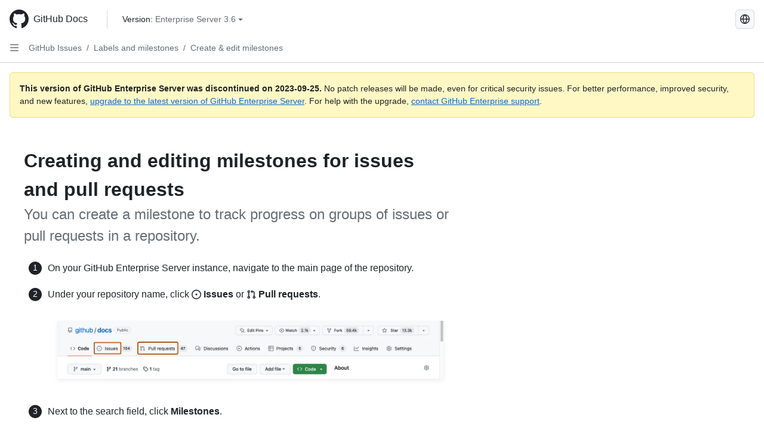

--- FILE ---
content_type: text/css; charset=utf-8
request_url: https://docs.github.com/enterprise-server@3.6/_next/static/css/ca6f6997bee4216c.css
body_size: 44080
content:
:root,[data-color-mode=dark][data-dark-theme=light],[data-color-mode=light][data-light-theme=light]{/*! */}:root,:root::selection,[data-color-mode=dark][data-dark-theme=light],[data-color-mode=dark][data-dark-theme=light]::selection,[data-color-mode=light][data-light-theme=light],[data-color-mode=light][data-light-theme=light]::selection{--color-canvas-default-transparent:hsla(0,0%,100%,0);--color-page-header-bg:#f6f8fa;--color-marketing-icon-primary:#218bff;--color-marketing-icon-secondary:#54aeff;--color-diff-blob-addition-num-text:#1f2328;--color-diff-blob-addition-fg:#1f2328;--color-diff-blob-addition-num-bg:#ccffd8;--color-diff-blob-addition-line-bg:#e6ffec;--color-diff-blob-addition-word-bg:#abf2bc;--color-diff-blob-deletion-num-text:#1f2328;--color-diff-blob-deletion-fg:#1f2328;--color-diff-blob-deletion-num-bg:#ffd7d5;--color-diff-blob-deletion-line-bg:#ffebe9;--color-diff-blob-deletion-word-bg:rgba(255,129,130,.4);--color-diff-blob-hunk-num-bg:rgba(84,174,255,.4);--color-diff-blob-expander-icon:#656d76;--color-diff-blob-selected-line-highlight-mix-blend-mode:multiply;--color-diffstat-deletion-border:rgba(31,35,40,.15);--color-diffstat-addition-border:rgba(31,35,40,.15);--color-diffstat-addition-bg:#1f883d;--color-search-keyword-hl:#fff8c5;--color-prettylights-syntax-comment:#6e7781;--color-prettylights-syntax-constant:#0550ae;--color-prettylights-syntax-entity:#6639ba;--color-prettylights-syntax-storage-modifier-import:#24292f;--color-prettylights-syntax-entity-tag:#116329;--color-prettylights-syntax-keyword:#cf222e;--color-prettylights-syntax-string:#0a3069;--color-prettylights-syntax-variable:#953800;--color-prettylights-syntax-brackethighlighter-unmatched:#82071e;--color-prettylights-syntax-invalid-illegal-text:#f6f8fa;--color-prettylights-syntax-invalid-illegal-bg:#82071e;--color-prettylights-syntax-carriage-return-text:#f6f8fa;--color-prettylights-syntax-carriage-return-bg:#cf222e;--color-prettylights-syntax-string-regexp:#116329;--color-prettylights-syntax-markup-list:#3b2300;--color-prettylights-syntax-markup-heading:#0550ae;--color-prettylights-syntax-markup-italic:#24292f;--color-prettylights-syntax-markup-bold:#24292f;--color-prettylights-syntax-markup-deleted-text:#82071e;--color-prettylights-syntax-markup-deleted-bg:#ffebe9;--color-prettylights-syntax-markup-inserted-text:#116329;--color-prettylights-syntax-markup-inserted-bg:#dafbe1;--color-prettylights-syntax-markup-changed-text:#953800;--color-prettylights-syntax-markup-changed-bg:#ffd8b5;--color-prettylights-syntax-markup-ignored-text:#eaeef2;--color-prettylights-syntax-markup-ignored-bg:#0550ae;--color-prettylights-syntax-meta-diff-range:#8250df;--color-prettylights-syntax-brackethighlighter-angle:#57606a;--color-prettylights-syntax-sublimelinter-gutter-mark:#8c959f;--color-prettylights-syntax-constant-other-reference-link:#0a3069;--color-codemirror-text:#1f2328;--color-codemirror-bg:#fff;--color-codemirror-gutters-bg:#fff;--color-codemirror-guttermarker-text:#fff;--color-codemirror-guttermarker-subtle-text:#6e7781;--color-codemirror-linenumber-text:#656d76;--color-codemirror-cursor:#1f2328;--color-codemirror-selection-bg:rgba(84,174,255,.4);--color-codemirror-activeline-bg:rgba(234,238,242,.5);--color-codemirror-matchingbracket-text:#1f2328;--color-codemirror-lines-bg:#fff;--color-codemirror-syntax-comment:#24292f;--color-codemirror-syntax-constant:#0550ae;--color-codemirror-syntax-entity:#8250df;--color-codemirror-syntax-keyword:#cf222e;--color-codemirror-syntax-storage:#cf222e;--color-codemirror-syntax-string:#0a3069;--color-codemirror-syntax-support:#0550ae;--color-codemirror-syntax-variable:#953800;--color-checks-bg:#24292f;--color-checks-run-border-width:0px;--color-checks-container-border-width:0px;--color-checks-text-primary:#f6f8fa;--color-checks-text-secondary:#8c959f;--color-checks-text-link:#54aeff;--color-checks-btn-icon:#afb8c1;--color-checks-btn-hover-icon:#f6f8fa;--color-checks-btn-hover-bg:hsla(0,0%,100%,.125);--color-checks-input-text:#eaeef2;--color-checks-input-placeholder-text:#8c959f;--color-checks-input-focus-text:#8c959f;--color-checks-input-bg:#32383f;--color-checks-input-shadow:none;--color-checks-donut-error:#fa4549;--color-checks-donut-pending:#bf8700;--color-checks-donut-success:#1f883d;--color-checks-donut-neutral:#afb8c1;--color-checks-dropdown-text:#afb8c1;--color-checks-dropdown-bg:#32383f;--color-checks-dropdown-border:#424a53;--color-checks-dropdown-shadow:rgba(31,35,40,.3);--color-checks-dropdown-hover-text:#f6f8fa;--color-checks-dropdown-hover-bg:#424a53;--color-checks-dropdown-btn-hover-text:#f6f8fa;--color-checks-dropdown-btn-hover-bg:#32383f;--color-checks-scrollbar-thumb-bg:#57606a;--color-checks-header-label-text:#d0d7de;--color-checks-header-label-open-text:#f6f8fa;--color-checks-header-border:#32383f;--color-checks-header-icon:#8c959f;--color-checks-line-text:#d0d7de;--color-checks-line-num-text:hsla(212,9%,59%,.75);--color-checks-line-timestamp-text:#8c959f;--color-checks-line-hover-bg:#32383f;--color-checks-line-selected-bg:rgba(33,139,255,.15);--color-checks-line-selected-num-text:#54aeff;--color-checks-line-dt-fm-text:#24292f;--color-checks-line-dt-fm-bg:#9a6700;--color-checks-gate-bg:rgba(125,78,0,.15);--color-checks-gate-text:#d0d7de;--color-checks-gate-waiting-text:#d4a72c;--color-checks-step-header-open-bg:#32383f;--color-checks-step-error-text:#ff8182;--color-checks-step-warning-text:#d4a72c;--color-checks-logline-text:#8c959f;--color-checks-logline-num-text:hsla(212,9%,59%,.75);--color-checks-logline-debug-text:#c297ff;--color-checks-logline-error-text:#d0d7de;--color-checks-logline-error-num-text:#ff8182;--color-checks-logline-error-bg:rgba(164,14,38,.15);--color-checks-logline-warning-text:#d0d7de;--color-checks-logline-warning-num-text:#d4a72c;--color-checks-logline-warning-bg:rgba(125,78,0,.15);--color-checks-logline-command-text:#54aeff;--color-checks-logline-section-text:#4ac26b;--color-checks-ansi-black:#24292f;--color-checks-ansi-black-bright:#32383f;--color-checks-ansi-white:#d0d7de;--color-checks-ansi-white-bright:#d0d7de;--color-checks-ansi-gray:#8c959f;--color-checks-ansi-red:#ff8182;--color-checks-ansi-red-bright:#ffaba8;--color-checks-ansi-green:#4ac26b;--color-checks-ansi-green-bright:#6fdd8b;--color-checks-ansi-yellow:#d4a72c;--color-checks-ansi-yellow-bright:#eac54f;--color-checks-ansi-blue:#54aeff;--color-checks-ansi-blue-bright:#80ccff;--color-checks-ansi-magenta:#c297ff;--color-checks-ansi-magenta-bright:#d8b9ff;--color-checks-ansi-cyan:#76e3ea;--color-checks-ansi-cyan-bright:#b3f0ff;--color-project-header-bg:#24292f;--color-project-sidebar-bg:#fff;--color-project-gradient-in:#fff;--color-project-gradient-out:hsla(0,0%,100%,0);--color-mktg-btn-bg:#1b1f23;--color-mktg-btn-shadow-outline:rgba(0,0,0,.15) 0 0 0 1px inset;--color-mktg-btn-shadow-focus:rgba(0,0,0,.15) 0 0 0 4px;--color-mktg-btn-shadow-hover:0 3px 2px rgba(0,0,0,.07),0 7px 5px rgba(0,0,0,.04),0 12px 10px rgba(0,0,0,.03),0 22px 18px rgba(0,0,0,.03),0 42px 33px rgba(0,0,0,.02),0 100px 80px rgba(0,0,0,.02);--color-mktg-btn-shadow-hover-muted:rgba(0,0,0,.7) 0 0 0 2px inset;--color-control-border-color-emphasis:#858f99;--color-avatar-bg:#fff;--color-avatar-border:rgba(31,35,40,.15);--color-avatar-stack-fade:#afb8c1;--color-avatar-stack-fade-more:#d0d7de;--color-avatar-child-shadow:0 0 0 2px hsla(0,0%,100%,.8);--color-topic-tag-border:transparent;--color-counter-border:transparent;--color-select-menu-backdrop-border:transparent;--color-select-menu-tap-highlight:rgba(175,184,193,.5);--color-select-menu-tap-focus-bg:#b6e3ff;--color-overlay-shadow:0 1px 3px rgba(31,35,40,.12),0 8px 24px rgba(66,74,83,.12);--color-overlay-backdrop:hsla(212,9%,59%,.2);--color-header-text:hsla(0,0%,100%,.7);--color-header-bg:#24292f;--color-header-divider:#57606a;--color-header-logo:#fff;--color-header-search-bg:#24292f;--color-header-search-border:#57606a;--color-sidenav-selected-bg:#fff;--color-menu-bg-active:transparent;--color-input-disabled-bg:rgba(175,184,193,.2);--color-timeline-badge-bg:#eaeef2;--color-ansi-black:#24292f;--color-ansi-black-bright:#57606a;--color-ansi-white:#6e7781;--color-ansi-white-bright:#8c959f;--color-ansi-gray:#6e7781;--color-ansi-red:#cf222e;--color-ansi-red-bright:#a40e26;--color-ansi-green:#116329;--color-ansi-green-bright:#1a7f37;--color-ansi-yellow:#4d2d00;--color-ansi-yellow-bright:#633c01;--color-ansi-blue:#0969da;--color-ansi-blue-bright:#218bff;--color-ansi-magenta:#8250df;--color-ansi-magenta-bright:#a475f9;--color-ansi-cyan:#1b7c83;--color-ansi-cyan-bright:#3192aa;--color-btn-text:#24292f;--color-btn-bg:#f6f8fa;--color-btn-border:rgba(31,35,40,.15);--color-btn-shadow:0 1px 0 rgba(31,35,40,.04);--color-btn-inset-shadow:inset 0 1px 0 hsla(0,0%,100%,.25);--color-btn-hover-bg:#f3f4f6;--color-btn-hover-border:rgba(31,35,40,.15);--color-btn-active-bg:#ebecf0;--color-btn-active-border:rgba(31,35,40,.15);--color-btn-selected-bg:#eeeff2;--color-btn-counter-bg:rgba(31,35,40,.08);--color-btn-primary-text:#fff;--color-btn-primary-bg:#1f883d;--color-btn-primary-border:rgba(31,35,40,.15);--color-btn-primary-shadow:0 1px 0 rgba(31,35,40,.1);--color-btn-primary-inset-shadow:inset 0 1px 0 hsla(0,0%,100%,.03);--color-btn-primary-hover-bg:#1a7f37;--color-btn-primary-hover-border:rgba(31,35,40,.15);--color-btn-primary-selected-bg:#187733;--color-btn-primary-selected-shadow:inset 0 1px 0 rgba(0,45,17,.2);--color-btn-primary-disabled-text:hsla(0,0%,100%,.8);--color-btn-primary-disabled-bg:#94d3a2;--color-btn-primary-disabled-border:rgba(31,35,40,.15);--color-btn-primary-icon:hsla(0,0%,100%,.8);--color-btn-primary-counter-bg:rgba(0,45,17,.2);--color-btn-outline-text:#0969da;--color-btn-outline-hover-text:#fff;--color-btn-outline-hover-bg:#0969da;--color-btn-outline-hover-border:rgba(31,35,40,.15);--color-btn-outline-hover-shadow:0 1px 0 rgba(31,35,40,.1);--color-btn-outline-hover-inset-shadow:inset 0 1px 0 hsla(0,0%,100%,.03);--color-btn-outline-hover-counter-bg:hsla(0,0%,100%,.2);--color-btn-outline-selected-text:#fff;--color-btn-outline-selected-bg:#0965ce;--color-btn-outline-selected-border:rgba(31,35,40,.15);--color-btn-outline-selected-shadow:inset 0 1px 0 rgba(0,33,85,.2);--color-btn-outline-disabled-text:rgba(9,105,218,.5);--color-btn-outline-disabled-bg:#f6f8fa;--color-btn-outline-disabled-counter-bg:rgba(9,105,218,.05);--color-btn-outline-counter-bg:#0969da1a;--color-btn-outline-counter-fg:#0550ae;--color-btn-outline-hover-counter-fg:#fff;--color-btn-outline-disabled-counter-fg:rgba(9,105,218,.5);--color-btn-danger-text:#cf222e;--color-btn-danger-hover-text:#fff;--color-btn-danger-hover-bg:#a40e26;--color-btn-danger-hover-border:rgba(31,35,40,.15);--color-btn-danger-hover-shadow:0 1px 0 rgba(31,35,40,.1);--color-btn-danger-hover-inset-shadow:inset 0 1px 0 hsla(0,0%,100%,.03);--color-btn-danger-hover-counter-bg:hsla(0,0%,100%,.2);--color-btn-danger-selected-text:#fff;--color-btn-danger-selected-bg:#c11f2a;--color-btn-danger-selected-border:rgba(31,35,40,.15);--color-btn-danger-selected-shadow:inset 0 1px 0 rgba(76,0,20,.2);--color-btn-danger-disabled-text:rgba(207,34,46,.5);--color-btn-danger-disabled-bg:#f6f8fa;--color-btn-danger-disabled-counter-bg:rgba(207,34,46,.05);--color-btn-danger-counter-bg:rgba(207,34,46,.1);--color-btn-danger-icon:#cf222e;--color-btn-danger-hover-icon:#fff;--color-btn-danger-counter-fg:#a40e26;--color-btn-danger-hover-counter-fg:#fff;--color-btn-danger-disabled-counter-fg:rgba(207,34,46,.5);--color-underlinenav-icon:#6e7781;--color-underlinenav-border-hover:rgba(175,184,193,.2);--color-action-list-item-inline-divider:rgba(208,215,222,.48);--color-action-list-item-default-hover-bg:rgba(208,215,222,.32);--color-action-list-item-default-hover-border:transparent;--color-action-list-item-default-active-bg:rgba(208,215,222,.48);--color-action-list-item-default-active-border:transparent;--color-action-list-item-default-selected-bg:rgba(208,215,222,.24);--color-action-list-item-danger-hover-bg:hsla(5,100%,96%,.64);--color-action-list-item-danger-active-bg:#ffebe9;--color-action-list-item-danger-hover-text:#d1242f;--color-switch-track-bg:#eaeef2;--color-switch-track-hover-bg:#dfe6ec;--color-switch-track-active-bg:#d9e0e8;--color-switch-track-disabled-bg:#8c959f;--color-switch-track-fg:#656d76;--color-switch-track-disabled-fg:#fff;--color-switch-track-border:transparent;--color-switch-track-checked-bg:#0969da;--color-switch-track-checked-hover-bg:#0860ca;--color-switch-track-checked-active-bg:#0757ba;--color-switch-track-checked-fg:#fff;--color-switch-track-checked-disabled-fg:#fff;--color-switch-track-checked-border:transparent;--color-switch-knob-bg:#fff;--color-switch-knob-disabled-bg:#f6f8fa;--color-switch-knob-border:#858f99;--color-switch-knob-checked-bg:#fff;--color-switch-knob-checked-disabled-bg:#f6f8fa;--color-switch-knob-checked-border:#0969da;--color-segmented-control-bg:#eaeef2;--color-segmented-control-button-bg:#fff;--color-segmented-control-button-hover-bg:rgba(175,184,193,.2);--color-segmented-control-button-active-bg:rgba(175,184,193,.4);--color-segmented-control-button-selected-border:#8c959f;--color-tree-view-item-chevron-hover-bg:rgba(208,215,222,.32);--color-tree-view-item-directory-fill:#54aeff;--color-fg-default:#1f2328;--color-fg-muted:#656d76;--color-fg-subtle:#6e7781;--color-fg-on-emphasis:#fff;--color-canvas-default:#fff;--color-canvas-overlay:#fff;--color-canvas-inset:#f6f8fa;--color-canvas-subtle:#f6f8fa;--color-border-default:#d0d7de;--color-border-muted:#d8dee4;--color-border-subtle:rgba(31,35,40,.15);--color-shadow-small:0 1px 0 rgba(31,35,40,.04);--color-shadow-medium:0 3px 6px hsla(212,9%,59%,.15);--color-shadow-large:0 8px 24px hsla(212,9%,59%,.2);--color-shadow-extra-large:0 12px 28px hsla(212,9%,59%,.3);--color-neutral-emphasis-plus:#24292f;--color-neutral-emphasis:#6e7781;--color-neutral-muted:rgba(175,184,193,.2);--color-neutral-subtle:rgba(234,238,242,.5);--color-accent-fg:#0969da;--color-accent-emphasis:#0969da;--color-accent-muted:rgba(84,174,255,.4);--color-accent-subtle:#ddf4ff;--color-success-fg:#1a7f37;--color-success-emphasis:#1f883d;--color-success-muted:rgba(74,194,107,.4);--color-success-subtle:#dafbe1;--color-attention-fg:#9a6700;--color-attention-emphasis:#9a6700;--color-attention-muted:rgba(212,167,44,.4);--color-attention-subtle:#fff8c5;--color-severe-fg:#bc4c00;--color-severe-emphasis:#bc4c00;--color-severe-muted:rgba(251,143,68,.4);--color-severe-subtle:#fff1e5;--color-danger-fg:#d1242f;--color-danger-emphasis:#cf222e;--color-danger-muted:rgba(255,129,130,.4);--color-danger-subtle:#ffebe9;--color-open-fg:#1a7f37;--color-open-emphasis:#1f883d;--color-open-muted:rgba(74,194,107,.4);--color-open-subtle:#dafbe1;--color-closed-fg:#d1242f;--color-closed-emphasis:#cf222e;--color-closed-muted:rgba(255,129,130,.4);--color-closed-subtle:#ffebe9;--color-done-fg:#8250df;--color-done-emphasis:#8250df;--color-done-muted:rgba(194,151,255,.4);--color-done-subtle:#fbefff;--color-sponsors-fg:#bf3989;--color-sponsors-emphasis:#bf3989;--color-sponsors-muted:rgba(255,128,200,.4);--color-sponsors-subtle:#ffeff7;--color-primer-fg-disabled:#8c959f;--color-primer-canvas-backdrop:rgba(31,35,40,.5);--color-primer-canvas-sticky:hsla(0,0%,100%,.95);--color-primer-border-active:#fd8c73;--color-primer-border-contrast:rgba(31,35,40,.1);--color-primer-shadow-highlight:inset 0 1px 0 hsla(0,0%,100%,.25);--color-primer-shadow-inset:inset 0 1px 0 rgba(208,215,222,.2);--color-scale-black:#1f2328;--color-scale-white:#fff;--color-scale-gray-0:#f6f8fa;--color-scale-gray-1:#eaeef2;--color-scale-gray-2:#d0d7de;--color-scale-gray-3:#afb8c1;--color-scale-gray-4:#8c959f;--color-scale-gray-5:#6e7781;--color-scale-gray-6:#57606a;--color-scale-gray-7:#424a53;--color-scale-gray-8:#32383f;--color-scale-gray-9:#24292f;--color-scale-blue-0:#ddf4ff;--color-scale-blue-1:#b6e3ff;--color-scale-blue-2:#80ccff;--color-scale-blue-3:#54aeff;--color-scale-blue-4:#218bff;--color-scale-blue-5:#0969da;--color-scale-blue-6:#0550ae;--color-scale-blue-7:#033d8b;--color-scale-blue-8:#0a3069;--color-scale-blue-9:#002155;--color-scale-green-0:#dafbe1;--color-scale-green-1:#aceebb;--color-scale-green-2:#6fdd8b;--color-scale-green-3:#4ac26b;--color-scale-green-4:#2da44e;--color-scale-green-5:#1a7f37;--color-scale-green-6:#116329;--color-scale-green-7:#044f1e;--color-scale-green-8:#003d16;--color-scale-green-9:#002d11;--color-scale-yellow-0:#fff8c5;--color-scale-yellow-1:#fae17d;--color-scale-yellow-2:#eac54f;--color-scale-yellow-3:#d4a72c;--color-scale-yellow-4:#bf8700;--color-scale-yellow-5:#9a6700;--color-scale-yellow-6:#7d4e00;--color-scale-yellow-7:#633c01;--color-scale-yellow-8:#4d2d00;--color-scale-yellow-9:#3b2300;--color-scale-orange-0:#fff1e5;--color-scale-orange-1:#ffd8b5;--color-scale-orange-2:#ffb77c;--color-scale-orange-3:#fb8f44;--color-scale-orange-4:#e16f24;--color-scale-orange-5:#bc4c00;--color-scale-orange-6:#953800;--color-scale-orange-7:#762c00;--color-scale-orange-8:#5c2200;--color-scale-orange-9:#471700;--color-scale-red-0:#ffebe9;--color-scale-red-1:#ffcecb;--color-scale-red-2:#ffaba8;--color-scale-red-3:#ff8182;--color-scale-red-4:#fa4549;--color-scale-red-5:#cf222e;--color-scale-red-6:#a40e26;--color-scale-red-7:#82071e;--color-scale-red-8:#660018;--color-scale-red-9:#4c0014;--color-scale-purple-0:#fbefff;--color-scale-purple-1:#ecd8ff;--color-scale-purple-2:#d8b9ff;--color-scale-purple-3:#c297ff;--color-scale-purple-4:#a475f9;--color-scale-purple-5:#8250df;--color-scale-purple-6:#6639ba;--color-scale-purple-7:#512a97;--color-scale-purple-8:#3e1f79;--color-scale-purple-9:#2e1461;--color-scale-pink-0:#ffeff7;--color-scale-pink-1:#ffd3eb;--color-scale-pink-2:#ffadda;--color-scale-pink-3:#ff80c8;--color-scale-pink-4:#e85aad;--color-scale-pink-5:#bf3989;--color-scale-pink-6:#99286e;--color-scale-pink-7:#772057;--color-scale-pink-8:#611347;--color-scale-pink-9:#4d0336;--color-scale-coral-0:#fff0eb;--color-scale-coral-1:#ffd6cc;--color-scale-coral-2:#ffb4a1;--color-scale-coral-3:#fd8c73;--color-scale-coral-4:#ec6547;--color-scale-coral-5:#c4432b;--color-scale-coral-6:#9e2f1c;--color-scale-coral-7:#801f0f;--color-scale-coral-8:#691105;--color-scale-coral-9:#510901}@media(prefers-color-scheme:light){[data-color-mode=auto][data-light-theme=light],[data-color-mode=auto][data-light-theme=light]::selection{--color-canvas-default-transparent:hsla(0,0%,100%,0);--color-page-header-bg:#f6f8fa;--color-marketing-icon-primary:#218bff;--color-marketing-icon-secondary:#54aeff;--color-diff-blob-addition-num-text:#1f2328;--color-diff-blob-addition-fg:#1f2328;--color-diff-blob-addition-num-bg:#ccffd8;--color-diff-blob-addition-line-bg:#e6ffec;--color-diff-blob-addition-word-bg:#abf2bc;--color-diff-blob-deletion-num-text:#1f2328;--color-diff-blob-deletion-fg:#1f2328;--color-diff-blob-deletion-num-bg:#ffd7d5;--color-diff-blob-deletion-line-bg:#ffebe9;--color-diff-blob-deletion-word-bg:rgba(255,129,130,.4);--color-diff-blob-hunk-num-bg:rgba(84,174,255,.4);--color-diff-blob-expander-icon:#656d76;--color-diff-blob-selected-line-highlight-mix-blend-mode:multiply;--color-diffstat-deletion-border:rgba(31,35,40,.15);--color-diffstat-addition-border:rgba(31,35,40,.15);--color-diffstat-addition-bg:#1f883d;--color-search-keyword-hl:#fff8c5;--color-prettylights-syntax-comment:#6e7781;--color-prettylights-syntax-constant:#0550ae;--color-prettylights-syntax-entity:#6639ba;--color-prettylights-syntax-storage-modifier-import:#24292f;--color-prettylights-syntax-entity-tag:#116329;--color-prettylights-syntax-keyword:#cf222e;--color-prettylights-syntax-string:#0a3069;--color-prettylights-syntax-variable:#953800;--color-prettylights-syntax-brackethighlighter-unmatched:#82071e;--color-prettylights-syntax-invalid-illegal-text:#f6f8fa;--color-prettylights-syntax-invalid-illegal-bg:#82071e;--color-prettylights-syntax-carriage-return-text:#f6f8fa;--color-prettylights-syntax-carriage-return-bg:#cf222e;--color-prettylights-syntax-string-regexp:#116329;--color-prettylights-syntax-markup-list:#3b2300;--color-prettylights-syntax-markup-heading:#0550ae;--color-prettylights-syntax-markup-italic:#24292f;--color-prettylights-syntax-markup-bold:#24292f;--color-prettylights-syntax-markup-deleted-text:#82071e;--color-prettylights-syntax-markup-deleted-bg:#ffebe9;--color-prettylights-syntax-markup-inserted-text:#116329;--color-prettylights-syntax-markup-inserted-bg:#dafbe1;--color-prettylights-syntax-markup-changed-text:#953800;--color-prettylights-syntax-markup-changed-bg:#ffd8b5;--color-prettylights-syntax-markup-ignored-text:#eaeef2;--color-prettylights-syntax-markup-ignored-bg:#0550ae;--color-prettylights-syntax-meta-diff-range:#8250df;--color-prettylights-syntax-brackethighlighter-angle:#57606a;--color-prettylights-syntax-sublimelinter-gutter-mark:#8c959f;--color-prettylights-syntax-constant-other-reference-link:#0a3069;--color-codemirror-text:#1f2328;--color-codemirror-bg:#fff;--color-codemirror-gutters-bg:#fff;--color-codemirror-guttermarker-text:#fff;--color-codemirror-guttermarker-subtle-text:#6e7781;--color-codemirror-linenumber-text:#656d76;--color-codemirror-cursor:#1f2328;--color-codemirror-selection-bg:rgba(84,174,255,.4);--color-codemirror-activeline-bg:rgba(234,238,242,.5);--color-codemirror-matchingbracket-text:#1f2328;--color-codemirror-lines-bg:#fff;--color-codemirror-syntax-comment:#24292f;--color-codemirror-syntax-constant:#0550ae;--color-codemirror-syntax-entity:#8250df;--color-codemirror-syntax-keyword:#cf222e;--color-codemirror-syntax-storage:#cf222e;--color-codemirror-syntax-string:#0a3069;--color-codemirror-syntax-support:#0550ae;--color-codemirror-syntax-variable:#953800;--color-checks-bg:#24292f;--color-checks-run-border-width:0px;--color-checks-container-border-width:0px;--color-checks-text-primary:#f6f8fa;--color-checks-text-secondary:#8c959f;--color-checks-text-link:#54aeff;--color-checks-btn-icon:#afb8c1;--color-checks-btn-hover-icon:#f6f8fa;--color-checks-btn-hover-bg:hsla(0,0%,100%,.125);--color-checks-input-text:#eaeef2;--color-checks-input-placeholder-text:#8c959f;--color-checks-input-focus-text:#8c959f;--color-checks-input-bg:#32383f;--color-checks-input-shadow:none;--color-checks-donut-error:#fa4549;--color-checks-donut-pending:#bf8700;--color-checks-donut-success:#1f883d;--color-checks-donut-neutral:#afb8c1;--color-checks-dropdown-text:#afb8c1;--color-checks-dropdown-bg:#32383f;--color-checks-dropdown-border:#424a53;--color-checks-dropdown-shadow:rgba(31,35,40,.3);--color-checks-dropdown-hover-text:#f6f8fa;--color-checks-dropdown-hover-bg:#424a53;--color-checks-dropdown-btn-hover-text:#f6f8fa;--color-checks-dropdown-btn-hover-bg:#32383f;--color-checks-scrollbar-thumb-bg:#57606a;--color-checks-header-label-text:#d0d7de;--color-checks-header-label-open-text:#f6f8fa;--color-checks-header-border:#32383f;--color-checks-header-icon:#8c959f;--color-checks-line-text:#d0d7de;--color-checks-line-num-text:hsla(212,9%,59%,.75);--color-checks-line-timestamp-text:#8c959f;--color-checks-line-hover-bg:#32383f;--color-checks-line-selected-bg:rgba(33,139,255,.15);--color-checks-line-selected-num-text:#54aeff;--color-checks-line-dt-fm-text:#24292f;--color-checks-line-dt-fm-bg:#9a6700;--color-checks-gate-bg:rgba(125,78,0,.15);--color-checks-gate-text:#d0d7de;--color-checks-gate-waiting-text:#d4a72c;--color-checks-step-header-open-bg:#32383f;--color-checks-step-error-text:#ff8182;--color-checks-step-warning-text:#d4a72c;--color-checks-logline-text:#8c959f;--color-checks-logline-num-text:hsla(212,9%,59%,.75);--color-checks-logline-debug-text:#c297ff;--color-checks-logline-error-text:#d0d7de;--color-checks-logline-error-num-text:#ff8182;--color-checks-logline-error-bg:rgba(164,14,38,.15);--color-checks-logline-warning-text:#d0d7de;--color-checks-logline-warning-num-text:#d4a72c;--color-checks-logline-warning-bg:rgba(125,78,0,.15);--color-checks-logline-command-text:#54aeff;--color-checks-logline-section-text:#4ac26b;--color-checks-ansi-black:#24292f;--color-checks-ansi-black-bright:#32383f;--color-checks-ansi-white:#d0d7de;--color-checks-ansi-white-bright:#d0d7de;--color-checks-ansi-gray:#8c959f;--color-checks-ansi-red:#ff8182;--color-checks-ansi-red-bright:#ffaba8;--color-checks-ansi-green:#4ac26b;--color-checks-ansi-green-bright:#6fdd8b;--color-checks-ansi-yellow:#d4a72c;--color-checks-ansi-yellow-bright:#eac54f;--color-checks-ansi-blue:#54aeff;--color-checks-ansi-blue-bright:#80ccff;--color-checks-ansi-magenta:#c297ff;--color-checks-ansi-magenta-bright:#d8b9ff;--color-checks-ansi-cyan:#76e3ea;--color-checks-ansi-cyan-bright:#b3f0ff;--color-project-header-bg:#24292f;--color-project-sidebar-bg:#fff;--color-project-gradient-in:#fff;--color-project-gradient-out:hsla(0,0%,100%,0);--color-mktg-btn-bg:#1b1f23;--color-mktg-btn-shadow-outline:rgba(0,0,0,.15) 0 0 0 1px inset;--color-mktg-btn-shadow-focus:rgba(0,0,0,.15) 0 0 0 4px;--color-mktg-btn-shadow-hover:0 3px 2px rgba(0,0,0,.07),0 7px 5px rgba(0,0,0,.04),0 12px 10px rgba(0,0,0,.03),0 22px 18px rgba(0,0,0,.03),0 42px 33px rgba(0,0,0,.02),0 100px 80px rgba(0,0,0,.02);--color-mktg-btn-shadow-hover-muted:rgba(0,0,0,.7) 0 0 0 2px inset;--color-control-border-color-emphasis:#858f99;--color-avatar-bg:#fff;--color-avatar-border:rgba(31,35,40,.15);--color-avatar-stack-fade:#afb8c1;--color-avatar-stack-fade-more:#d0d7de;--color-avatar-child-shadow:0 0 0 2px hsla(0,0%,100%,.8);--color-topic-tag-border:transparent;--color-counter-border:transparent;--color-select-menu-backdrop-border:transparent;--color-select-menu-tap-highlight:rgba(175,184,193,.5);--color-select-menu-tap-focus-bg:#b6e3ff;--color-overlay-shadow:0 1px 3px rgba(31,35,40,.12),0 8px 24px rgba(66,74,83,.12);--color-overlay-backdrop:hsla(212,9%,59%,.2);--color-header-text:hsla(0,0%,100%,.7);--color-header-bg:#24292f;--color-header-divider:#57606a;--color-header-logo:#fff;--color-header-search-bg:#24292f;--color-header-search-border:#57606a;--color-sidenav-selected-bg:#fff;--color-menu-bg-active:transparent;--color-input-disabled-bg:rgba(175,184,193,.2);--color-timeline-badge-bg:#eaeef2;--color-ansi-black:#24292f;--color-ansi-black-bright:#57606a;--color-ansi-white:#6e7781;--color-ansi-white-bright:#8c959f;--color-ansi-gray:#6e7781;--color-ansi-red:#cf222e;--color-ansi-red-bright:#a40e26;--color-ansi-green:#116329;--color-ansi-green-bright:#1a7f37;--color-ansi-yellow:#4d2d00;--color-ansi-yellow-bright:#633c01;--color-ansi-blue:#0969da;--color-ansi-blue-bright:#218bff;--color-ansi-magenta:#8250df;--color-ansi-magenta-bright:#a475f9;--color-ansi-cyan:#1b7c83;--color-ansi-cyan-bright:#3192aa;--color-btn-text:#24292f;--color-btn-bg:#f6f8fa;--color-btn-border:rgba(31,35,40,.15);--color-btn-shadow:0 1px 0 rgba(31,35,40,.04);--color-btn-inset-shadow:inset 0 1px 0 hsla(0,0%,100%,.25);--color-btn-hover-bg:#f3f4f6;--color-btn-hover-border:rgba(31,35,40,.15);--color-btn-active-bg:#ebecf0;--color-btn-active-border:rgba(31,35,40,.15);--color-btn-selected-bg:#eeeff2;--color-btn-counter-bg:rgba(31,35,40,.08);--color-btn-primary-text:#fff;--color-btn-primary-bg:#1f883d;--color-btn-primary-border:rgba(31,35,40,.15);--color-btn-primary-shadow:0 1px 0 rgba(31,35,40,.1);--color-btn-primary-inset-shadow:inset 0 1px 0 hsla(0,0%,100%,.03);--color-btn-primary-hover-bg:#1a7f37;--color-btn-primary-hover-border:rgba(31,35,40,.15);--color-btn-primary-selected-bg:#187733;--color-btn-primary-selected-shadow:inset 0 1px 0 rgba(0,45,17,.2);--color-btn-primary-disabled-text:hsla(0,0%,100%,.8);--color-btn-primary-disabled-bg:#94d3a2;--color-btn-primary-disabled-border:rgba(31,35,40,.15);--color-btn-primary-icon:hsla(0,0%,100%,.8);--color-btn-primary-counter-bg:rgba(0,45,17,.2);--color-btn-outline-text:#0969da;--color-btn-outline-hover-text:#fff;--color-btn-outline-hover-bg:#0969da;--color-btn-outline-hover-border:rgba(31,35,40,.15);--color-btn-outline-hover-shadow:0 1px 0 rgba(31,35,40,.1);--color-btn-outline-hover-inset-shadow:inset 0 1px 0 hsla(0,0%,100%,.03);--color-btn-outline-hover-counter-bg:hsla(0,0%,100%,.2);--color-btn-outline-selected-text:#fff;--color-btn-outline-selected-bg:#0965ce;--color-btn-outline-selected-border:rgba(31,35,40,.15);--color-btn-outline-selected-shadow:inset 0 1px 0 rgba(0,33,85,.2);--color-btn-outline-disabled-text:rgba(9,105,218,.5);--color-btn-outline-disabled-bg:#f6f8fa;--color-btn-outline-disabled-counter-bg:rgba(9,105,218,.05);--color-btn-outline-counter-bg:#0969da1a;--color-btn-outline-counter-fg:#0550ae;--color-btn-outline-hover-counter-fg:#fff;--color-btn-outline-disabled-counter-fg:rgba(9,105,218,.5);--color-btn-danger-text:#cf222e;--color-btn-danger-hover-text:#fff;--color-btn-danger-hover-bg:#a40e26;--color-btn-danger-hover-border:rgba(31,35,40,.15);--color-btn-danger-hover-shadow:0 1px 0 rgba(31,35,40,.1);--color-btn-danger-hover-inset-shadow:inset 0 1px 0 hsla(0,0%,100%,.03);--color-btn-danger-hover-counter-bg:hsla(0,0%,100%,.2);--color-btn-danger-selected-text:#fff;--color-btn-danger-selected-bg:#c11f2a;--color-btn-danger-selected-border:rgba(31,35,40,.15);--color-btn-danger-selected-shadow:inset 0 1px 0 rgba(76,0,20,.2);--color-btn-danger-disabled-text:rgba(207,34,46,.5);--color-btn-danger-disabled-bg:#f6f8fa;--color-btn-danger-disabled-counter-bg:rgba(207,34,46,.05);--color-btn-danger-counter-bg:rgba(207,34,46,.1);--color-btn-danger-icon:#cf222e;--color-btn-danger-hover-icon:#fff;--color-btn-danger-counter-fg:#a40e26;--color-btn-danger-hover-counter-fg:#fff;--color-btn-danger-disabled-counter-fg:rgba(207,34,46,.5);--color-underlinenav-icon:#6e7781;--color-underlinenav-border-hover:rgba(175,184,193,.2);--color-action-list-item-inline-divider:rgba(208,215,222,.48);--color-action-list-item-default-hover-bg:rgba(208,215,222,.32);--color-action-list-item-default-hover-border:transparent;--color-action-list-item-default-active-bg:rgba(208,215,222,.48);--color-action-list-item-default-active-border:transparent;--color-action-list-item-default-selected-bg:rgba(208,215,222,.24);--color-action-list-item-danger-hover-bg:hsla(5,100%,96%,.64);--color-action-list-item-danger-active-bg:#ffebe9;--color-action-list-item-danger-hover-text:#d1242f;--color-switch-track-bg:#eaeef2;--color-switch-track-hover-bg:#dfe6ec;--color-switch-track-active-bg:#d9e0e8;--color-switch-track-disabled-bg:#8c959f;--color-switch-track-fg:#656d76;--color-switch-track-disabled-fg:#fff;--color-switch-track-border:transparent;--color-switch-track-checked-bg:#0969da;--color-switch-track-checked-hover-bg:#0860ca;--color-switch-track-checked-active-bg:#0757ba;--color-switch-track-checked-fg:#fff;--color-switch-track-checked-disabled-fg:#fff;--color-switch-track-checked-border:transparent;--color-switch-knob-bg:#fff;--color-switch-knob-disabled-bg:#f6f8fa;--color-switch-knob-border:#858f99;--color-switch-knob-checked-bg:#fff;--color-switch-knob-checked-disabled-bg:#f6f8fa;--color-switch-knob-checked-border:#0969da;--color-segmented-control-bg:#eaeef2;--color-segmented-control-button-bg:#fff;--color-segmented-control-button-hover-bg:rgba(175,184,193,.2);--color-segmented-control-button-active-bg:rgba(175,184,193,.4);--color-segmented-control-button-selected-border:#8c959f;--color-tree-view-item-chevron-hover-bg:rgba(208,215,222,.32);--color-tree-view-item-directory-fill:#54aeff;--color-fg-default:#1f2328;--color-fg-muted:#656d76;--color-fg-subtle:#6e7781;--color-fg-on-emphasis:#fff;--color-canvas-default:#fff;--color-canvas-overlay:#fff;--color-canvas-inset:#f6f8fa;--color-canvas-subtle:#f6f8fa;--color-border-default:#d0d7de;--color-border-muted:#d8dee4;--color-border-subtle:rgba(31,35,40,.15);--color-shadow-small:0 1px 0 rgba(31,35,40,.04);--color-shadow-medium:0 3px 6px hsla(212,9%,59%,.15);--color-shadow-large:0 8px 24px hsla(212,9%,59%,.2);--color-shadow-extra-large:0 12px 28px hsla(212,9%,59%,.3);--color-neutral-emphasis-plus:#24292f;--color-neutral-emphasis:#6e7781;--color-neutral-muted:rgba(175,184,193,.2);--color-neutral-subtle:rgba(234,238,242,.5);--color-accent-fg:#0969da;--color-accent-emphasis:#0969da;--color-accent-muted:rgba(84,174,255,.4);--color-accent-subtle:#ddf4ff;--color-success-fg:#1a7f37;--color-success-emphasis:#1f883d;--color-success-muted:rgba(74,194,107,.4);--color-success-subtle:#dafbe1;--color-attention-fg:#9a6700;--color-attention-emphasis:#9a6700;--color-attention-muted:rgba(212,167,44,.4);--color-attention-subtle:#fff8c5;--color-severe-fg:#bc4c00;--color-severe-emphasis:#bc4c00;--color-severe-muted:rgba(251,143,68,.4);--color-severe-subtle:#fff1e5;--color-danger-fg:#d1242f;--color-danger-emphasis:#cf222e;--color-danger-muted:rgba(255,129,130,.4);--color-danger-subtle:#ffebe9;--color-open-fg:#1a7f37;--color-open-emphasis:#1f883d;--color-open-muted:rgba(74,194,107,.4);--color-open-subtle:#dafbe1;--color-closed-fg:#d1242f;--color-closed-emphasis:#cf222e;--color-closed-muted:rgba(255,129,130,.4);--color-closed-subtle:#ffebe9;--color-done-fg:#8250df;--color-done-emphasis:#8250df;--color-done-muted:rgba(194,151,255,.4);--color-done-subtle:#fbefff;--color-sponsors-fg:#bf3989;--color-sponsors-emphasis:#bf3989;--color-sponsors-muted:rgba(255,128,200,.4);--color-sponsors-subtle:#ffeff7;--color-primer-fg-disabled:#8c959f;--color-primer-canvas-backdrop:rgba(31,35,40,.5);--color-primer-canvas-sticky:hsla(0,0%,100%,.95);--color-primer-border-active:#fd8c73;--color-primer-border-contrast:rgba(31,35,40,.1);--color-primer-shadow-highlight:inset 0 1px 0 hsla(0,0%,100%,.25);--color-primer-shadow-inset:inset 0 1px 0 rgba(208,215,222,.2);--color-scale-black:#1f2328;--color-scale-white:#fff;--color-scale-gray-0:#f6f8fa;--color-scale-gray-1:#eaeef2;--color-scale-gray-2:#d0d7de;--color-scale-gray-3:#afb8c1;--color-scale-gray-4:#8c959f;--color-scale-gray-5:#6e7781;--color-scale-gray-6:#57606a;--color-scale-gray-7:#424a53;--color-scale-gray-8:#32383f;--color-scale-gray-9:#24292f;--color-scale-blue-0:#ddf4ff;--color-scale-blue-1:#b6e3ff;--color-scale-blue-2:#80ccff;--color-scale-blue-3:#54aeff;--color-scale-blue-4:#218bff;--color-scale-blue-5:#0969da;--color-scale-blue-6:#0550ae;--color-scale-blue-7:#033d8b;--color-scale-blue-8:#0a3069;--color-scale-blue-9:#002155;--color-scale-green-0:#dafbe1;--color-scale-green-1:#aceebb;--color-scale-green-2:#6fdd8b;--color-scale-green-3:#4ac26b;--color-scale-green-4:#2da44e;--color-scale-green-5:#1a7f37;--color-scale-green-6:#116329;--color-scale-green-7:#044f1e;--color-scale-green-8:#003d16;--color-scale-green-9:#002d11;--color-scale-yellow-0:#fff8c5;--color-scale-yellow-1:#fae17d;--color-scale-yellow-2:#eac54f;--color-scale-yellow-3:#d4a72c;--color-scale-yellow-4:#bf8700;--color-scale-yellow-5:#9a6700;--color-scale-yellow-6:#7d4e00;--color-scale-yellow-7:#633c01;--color-scale-yellow-8:#4d2d00;--color-scale-yellow-9:#3b2300;--color-scale-orange-0:#fff1e5;--color-scale-orange-1:#ffd8b5;--color-scale-orange-2:#ffb77c;--color-scale-orange-3:#fb8f44;--color-scale-orange-4:#e16f24;--color-scale-orange-5:#bc4c00;--color-scale-orange-6:#953800;--color-scale-orange-7:#762c00;--color-scale-orange-8:#5c2200;--color-scale-orange-9:#471700;--color-scale-red-0:#ffebe9;--color-scale-red-1:#ffcecb;--color-scale-red-2:#ffaba8;--color-scale-red-3:#ff8182;--color-scale-red-4:#fa4549;--color-scale-red-5:#cf222e;--color-scale-red-6:#a40e26;--color-scale-red-7:#82071e;--color-scale-red-8:#660018;--color-scale-red-9:#4c0014;--color-scale-purple-0:#fbefff;--color-scale-purple-1:#ecd8ff;--color-scale-purple-2:#d8b9ff;--color-scale-purple-3:#c297ff;--color-scale-purple-4:#a475f9;--color-scale-purple-5:#8250df;--color-scale-purple-6:#6639ba;--color-scale-purple-7:#512a97;--color-scale-purple-8:#3e1f79;--color-scale-purple-9:#2e1461;--color-scale-pink-0:#ffeff7;--color-scale-pink-1:#ffd3eb;--color-scale-pink-2:#ffadda;--color-scale-pink-3:#ff80c8;--color-scale-pink-4:#e85aad;--color-scale-pink-5:#bf3989;--color-scale-pink-6:#99286e;--color-scale-pink-7:#772057;--color-scale-pink-8:#611347;--color-scale-pink-9:#4d0336;--color-scale-coral-0:#fff0eb;--color-scale-coral-1:#ffd6cc;--color-scale-coral-2:#ffb4a1;--color-scale-coral-3:#fd8c73;--color-scale-coral-4:#ec6547;--color-scale-coral-5:#c4432b;--color-scale-coral-6:#9e2f1c;--color-scale-coral-7:#801f0f;--color-scale-coral-8:#691105;--color-scale-coral-9:#510901}}@media(prefers-color-scheme:dark){[data-color-mode=auto][data-dark-theme=light],[data-color-mode=auto][data-dark-theme=light]::selection{--color-canvas-default-transparent:hsla(0,0%,100%,0);--color-page-header-bg:#f6f8fa;--color-marketing-icon-primary:#218bff;--color-marketing-icon-secondary:#54aeff;--color-diff-blob-addition-num-text:#1f2328;--color-diff-blob-addition-fg:#1f2328;--color-diff-blob-addition-num-bg:#ccffd8;--color-diff-blob-addition-line-bg:#e6ffec;--color-diff-blob-addition-word-bg:#abf2bc;--color-diff-blob-deletion-num-text:#1f2328;--color-diff-blob-deletion-fg:#1f2328;--color-diff-blob-deletion-num-bg:#ffd7d5;--color-diff-blob-deletion-line-bg:#ffebe9;--color-diff-blob-deletion-word-bg:rgba(255,129,130,.4);--color-diff-blob-hunk-num-bg:rgba(84,174,255,.4);--color-diff-blob-expander-icon:#656d76;--color-diff-blob-selected-line-highlight-mix-blend-mode:multiply;--color-diffstat-deletion-border:rgba(31,35,40,.15);--color-diffstat-addition-border:rgba(31,35,40,.15);--color-diffstat-addition-bg:#1f883d;--color-search-keyword-hl:#fff8c5;--color-prettylights-syntax-comment:#6e7781;--color-prettylights-syntax-constant:#0550ae;--color-prettylights-syntax-entity:#6639ba;--color-prettylights-syntax-storage-modifier-import:#24292f;--color-prettylights-syntax-entity-tag:#116329;--color-prettylights-syntax-keyword:#cf222e;--color-prettylights-syntax-string:#0a3069;--color-prettylights-syntax-variable:#953800;--color-prettylights-syntax-brackethighlighter-unmatched:#82071e;--color-prettylights-syntax-invalid-illegal-text:#f6f8fa;--color-prettylights-syntax-invalid-illegal-bg:#82071e;--color-prettylights-syntax-carriage-return-text:#f6f8fa;--color-prettylights-syntax-carriage-return-bg:#cf222e;--color-prettylights-syntax-string-regexp:#116329;--color-prettylights-syntax-markup-list:#3b2300;--color-prettylights-syntax-markup-heading:#0550ae;--color-prettylights-syntax-markup-italic:#24292f;--color-prettylights-syntax-markup-bold:#24292f;--color-prettylights-syntax-markup-deleted-text:#82071e;--color-prettylights-syntax-markup-deleted-bg:#ffebe9;--color-prettylights-syntax-markup-inserted-text:#116329;--color-prettylights-syntax-markup-inserted-bg:#dafbe1;--color-prettylights-syntax-markup-changed-text:#953800;--color-prettylights-syntax-markup-changed-bg:#ffd8b5;--color-prettylights-syntax-markup-ignored-text:#eaeef2;--color-prettylights-syntax-markup-ignored-bg:#0550ae;--color-prettylights-syntax-meta-diff-range:#8250df;--color-prettylights-syntax-brackethighlighter-angle:#57606a;--color-prettylights-syntax-sublimelinter-gutter-mark:#8c959f;--color-prettylights-syntax-constant-other-reference-link:#0a3069;--color-codemirror-text:#1f2328;--color-codemirror-bg:#fff;--color-codemirror-gutters-bg:#fff;--color-codemirror-guttermarker-text:#fff;--color-codemirror-guttermarker-subtle-text:#6e7781;--color-codemirror-linenumber-text:#656d76;--color-codemirror-cursor:#1f2328;--color-codemirror-selection-bg:rgba(84,174,255,.4);--color-codemirror-activeline-bg:rgba(234,238,242,.5);--color-codemirror-matchingbracket-text:#1f2328;--color-codemirror-lines-bg:#fff;--color-codemirror-syntax-comment:#24292f;--color-codemirror-syntax-constant:#0550ae;--color-codemirror-syntax-entity:#8250df;--color-codemirror-syntax-keyword:#cf222e;--color-codemirror-syntax-storage:#cf222e;--color-codemirror-syntax-string:#0a3069;--color-codemirror-syntax-support:#0550ae;--color-codemirror-syntax-variable:#953800;--color-checks-bg:#24292f;--color-checks-run-border-width:0px;--color-checks-container-border-width:0px;--color-checks-text-primary:#f6f8fa;--color-checks-text-secondary:#8c959f;--color-checks-text-link:#54aeff;--color-checks-btn-icon:#afb8c1;--color-checks-btn-hover-icon:#f6f8fa;--color-checks-btn-hover-bg:hsla(0,0%,100%,.125);--color-checks-input-text:#eaeef2;--color-checks-input-placeholder-text:#8c959f;--color-checks-input-focus-text:#8c959f;--color-checks-input-bg:#32383f;--color-checks-input-shadow:none;--color-checks-donut-error:#fa4549;--color-checks-donut-pending:#bf8700;--color-checks-donut-success:#1f883d;--color-checks-donut-neutral:#afb8c1;--color-checks-dropdown-text:#afb8c1;--color-checks-dropdown-bg:#32383f;--color-checks-dropdown-border:#424a53;--color-checks-dropdown-shadow:rgba(31,35,40,.3);--color-checks-dropdown-hover-text:#f6f8fa;--color-checks-dropdown-hover-bg:#424a53;--color-checks-dropdown-btn-hover-text:#f6f8fa;--color-checks-dropdown-btn-hover-bg:#32383f;--color-checks-scrollbar-thumb-bg:#57606a;--color-checks-header-label-text:#d0d7de;--color-checks-header-label-open-text:#f6f8fa;--color-checks-header-border:#32383f;--color-checks-header-icon:#8c959f;--color-checks-line-text:#d0d7de;--color-checks-line-num-text:hsla(212,9%,59%,.75);--color-checks-line-timestamp-text:#8c959f;--color-checks-line-hover-bg:#32383f;--color-checks-line-selected-bg:rgba(33,139,255,.15);--color-checks-line-selected-num-text:#54aeff;--color-checks-line-dt-fm-text:#24292f;--color-checks-line-dt-fm-bg:#9a6700;--color-checks-gate-bg:rgba(125,78,0,.15);--color-checks-gate-text:#d0d7de;--color-checks-gate-waiting-text:#d4a72c;--color-checks-step-header-open-bg:#32383f;--color-checks-step-error-text:#ff8182;--color-checks-step-warning-text:#d4a72c;--color-checks-logline-text:#8c959f;--color-checks-logline-num-text:hsla(212,9%,59%,.75);--color-checks-logline-debug-text:#c297ff;--color-checks-logline-error-text:#d0d7de;--color-checks-logline-error-num-text:#ff8182;--color-checks-logline-error-bg:rgba(164,14,38,.15);--color-checks-logline-warning-text:#d0d7de;--color-checks-logline-warning-num-text:#d4a72c;--color-checks-logline-warning-bg:rgba(125,78,0,.15);--color-checks-logline-command-text:#54aeff;--color-checks-logline-section-text:#4ac26b;--color-checks-ansi-black:#24292f;--color-checks-ansi-black-bright:#32383f;--color-checks-ansi-white:#d0d7de;--color-checks-ansi-white-bright:#d0d7de;--color-checks-ansi-gray:#8c959f;--color-checks-ansi-red:#ff8182;--color-checks-ansi-red-bright:#ffaba8;--color-checks-ansi-green:#4ac26b;--color-checks-ansi-green-bright:#6fdd8b;--color-checks-ansi-yellow:#d4a72c;--color-checks-ansi-yellow-bright:#eac54f;--color-checks-ansi-blue:#54aeff;--color-checks-ansi-blue-bright:#80ccff;--color-checks-ansi-magenta:#c297ff;--color-checks-ansi-magenta-bright:#d8b9ff;--color-checks-ansi-cyan:#76e3ea;--color-checks-ansi-cyan-bright:#b3f0ff;--color-project-header-bg:#24292f;--color-project-sidebar-bg:#fff;--color-project-gradient-in:#fff;--color-project-gradient-out:hsla(0,0%,100%,0);--color-mktg-btn-bg:#1b1f23;--color-mktg-btn-shadow-outline:rgba(0,0,0,.15) 0 0 0 1px inset;--color-mktg-btn-shadow-focus:rgba(0,0,0,.15) 0 0 0 4px;--color-mktg-btn-shadow-hover:0 3px 2px rgba(0,0,0,.07),0 7px 5px rgba(0,0,0,.04),0 12px 10px rgba(0,0,0,.03),0 22px 18px rgba(0,0,0,.03),0 42px 33px rgba(0,0,0,.02),0 100px 80px rgba(0,0,0,.02);--color-mktg-btn-shadow-hover-muted:rgba(0,0,0,.7) 0 0 0 2px inset;--color-control-border-color-emphasis:#858f99;--color-avatar-bg:#fff;--color-avatar-border:rgba(31,35,40,.15);--color-avatar-stack-fade:#afb8c1;--color-avatar-stack-fade-more:#d0d7de;--color-avatar-child-shadow:0 0 0 2px hsla(0,0%,100%,.8);--color-topic-tag-border:transparent;--color-counter-border:transparent;--color-select-menu-backdrop-border:transparent;--color-select-menu-tap-highlight:rgba(175,184,193,.5);--color-select-menu-tap-focus-bg:#b6e3ff;--color-overlay-shadow:0 1px 3px rgba(31,35,40,.12),0 8px 24px rgba(66,74,83,.12);--color-overlay-backdrop:hsla(212,9%,59%,.2);--color-header-text:hsla(0,0%,100%,.7);--color-header-bg:#24292f;--color-header-divider:#57606a;--color-header-logo:#fff;--color-header-search-bg:#24292f;--color-header-search-border:#57606a;--color-sidenav-selected-bg:#fff;--color-menu-bg-active:transparent;--color-input-disabled-bg:rgba(175,184,193,.2);--color-timeline-badge-bg:#eaeef2;--color-ansi-black:#24292f;--color-ansi-black-bright:#57606a;--color-ansi-white:#6e7781;--color-ansi-white-bright:#8c959f;--color-ansi-gray:#6e7781;--color-ansi-red:#cf222e;--color-ansi-red-bright:#a40e26;--color-ansi-green:#116329;--color-ansi-green-bright:#1a7f37;--color-ansi-yellow:#4d2d00;--color-ansi-yellow-bright:#633c01;--color-ansi-blue:#0969da;--color-ansi-blue-bright:#218bff;--color-ansi-magenta:#8250df;--color-ansi-magenta-bright:#a475f9;--color-ansi-cyan:#1b7c83;--color-ansi-cyan-bright:#3192aa;--color-btn-text:#24292f;--color-btn-bg:#f6f8fa;--color-btn-border:rgba(31,35,40,.15);--color-btn-shadow:0 1px 0 rgba(31,35,40,.04);--color-btn-inset-shadow:inset 0 1px 0 hsla(0,0%,100%,.25);--color-btn-hover-bg:#f3f4f6;--color-btn-hover-border:rgba(31,35,40,.15);--color-btn-active-bg:#ebecf0;--color-btn-active-border:rgba(31,35,40,.15);--color-btn-selected-bg:#eeeff2;--color-btn-counter-bg:rgba(31,35,40,.08);--color-btn-primary-text:#fff;--color-btn-primary-bg:#1f883d;--color-btn-primary-border:rgba(31,35,40,.15);--color-btn-primary-shadow:0 1px 0 rgba(31,35,40,.1);--color-btn-primary-inset-shadow:inset 0 1px 0 hsla(0,0%,100%,.03);--color-btn-primary-hover-bg:#1a7f37;--color-btn-primary-hover-border:rgba(31,35,40,.15);--color-btn-primary-selected-bg:#187733;--color-btn-primary-selected-shadow:inset 0 1px 0 rgba(0,45,17,.2);--color-btn-primary-disabled-text:hsla(0,0%,100%,.8);--color-btn-primary-disabled-bg:#94d3a2;--color-btn-primary-disabled-border:rgba(31,35,40,.15);--color-btn-primary-icon:hsla(0,0%,100%,.8);--color-btn-primary-counter-bg:rgba(0,45,17,.2);--color-btn-outline-text:#0969da;--color-btn-outline-hover-text:#fff;--color-btn-outline-hover-bg:#0969da;--color-btn-outline-hover-border:rgba(31,35,40,.15);--color-btn-outline-hover-shadow:0 1px 0 rgba(31,35,40,.1);--color-btn-outline-hover-inset-shadow:inset 0 1px 0 hsla(0,0%,100%,.03);--color-btn-outline-hover-counter-bg:hsla(0,0%,100%,.2);--color-btn-outline-selected-text:#fff;--color-btn-outline-selected-bg:#0965ce;--color-btn-outline-selected-border:rgba(31,35,40,.15);--color-btn-outline-selected-shadow:inset 0 1px 0 rgba(0,33,85,.2);--color-btn-outline-disabled-text:rgba(9,105,218,.5);--color-btn-outline-disabled-bg:#f6f8fa;--color-btn-outline-disabled-counter-bg:rgba(9,105,218,.05);--color-btn-outline-counter-bg:#0969da1a;--color-btn-outline-counter-fg:#0550ae;--color-btn-outline-hover-counter-fg:#fff;--color-btn-outline-disabled-counter-fg:rgba(9,105,218,.5);--color-btn-danger-text:#cf222e;--color-btn-danger-hover-text:#fff;--color-btn-danger-hover-bg:#a40e26;--color-btn-danger-hover-border:rgba(31,35,40,.15);--color-btn-danger-hover-shadow:0 1px 0 rgba(31,35,40,.1);--color-btn-danger-hover-inset-shadow:inset 0 1px 0 hsla(0,0%,100%,.03);--color-btn-danger-hover-counter-bg:hsla(0,0%,100%,.2);--color-btn-danger-selected-text:#fff;--color-btn-danger-selected-bg:#c11f2a;--color-btn-danger-selected-border:rgba(31,35,40,.15);--color-btn-danger-selected-shadow:inset 0 1px 0 rgba(76,0,20,.2);--color-btn-danger-disabled-text:rgba(207,34,46,.5);--color-btn-danger-disabled-bg:#f6f8fa;--color-btn-danger-disabled-counter-bg:rgba(207,34,46,.05);--color-btn-danger-counter-bg:rgba(207,34,46,.1);--color-btn-danger-icon:#cf222e;--color-btn-danger-hover-icon:#fff;--color-btn-danger-counter-fg:#a40e26;--color-btn-danger-hover-counter-fg:#fff;--color-btn-danger-disabled-counter-fg:rgba(207,34,46,.5);--color-underlinenav-icon:#6e7781;--color-underlinenav-border-hover:rgba(175,184,193,.2);--color-action-list-item-inline-divider:rgba(208,215,222,.48);--color-action-list-item-default-hover-bg:rgba(208,215,222,.32);--color-action-list-item-default-hover-border:transparent;--color-action-list-item-default-active-bg:rgba(208,215,222,.48);--color-action-list-item-default-active-border:transparent;--color-action-list-item-default-selected-bg:rgba(208,215,222,.24);--color-action-list-item-danger-hover-bg:hsla(5,100%,96%,.64);--color-action-list-item-danger-active-bg:#ffebe9;--color-action-list-item-danger-hover-text:#d1242f;--color-switch-track-bg:#eaeef2;--color-switch-track-hover-bg:#dfe6ec;--color-switch-track-active-bg:#d9e0e8;--color-switch-track-disabled-bg:#8c959f;--color-switch-track-fg:#656d76;--color-switch-track-disabled-fg:#fff;--color-switch-track-border:transparent;--color-switch-track-checked-bg:#0969da;--color-switch-track-checked-hover-bg:#0860ca;--color-switch-track-checked-active-bg:#0757ba;--color-switch-track-checked-fg:#fff;--color-switch-track-checked-disabled-fg:#fff;--color-switch-track-checked-border:transparent;--color-switch-knob-bg:#fff;--color-switch-knob-disabled-bg:#f6f8fa;--color-switch-knob-border:#858f99;--color-switch-knob-checked-bg:#fff;--color-switch-knob-checked-disabled-bg:#f6f8fa;--color-switch-knob-checked-border:#0969da;--color-segmented-control-bg:#eaeef2;--color-segmented-control-button-bg:#fff;--color-segmented-control-button-hover-bg:rgba(175,184,193,.2);--color-segmented-control-button-active-bg:rgba(175,184,193,.4);--color-segmented-control-button-selected-border:#8c959f;--color-tree-view-item-chevron-hover-bg:rgba(208,215,222,.32);--color-tree-view-item-directory-fill:#54aeff;--color-fg-default:#1f2328;--color-fg-muted:#656d76;--color-fg-subtle:#6e7781;--color-fg-on-emphasis:#fff;--color-canvas-default:#fff;--color-canvas-overlay:#fff;--color-canvas-inset:#f6f8fa;--color-canvas-subtle:#f6f8fa;--color-border-default:#d0d7de;--color-border-muted:#d8dee4;--color-border-subtle:rgba(31,35,40,.15);--color-shadow-small:0 1px 0 rgba(31,35,40,.04);--color-shadow-medium:0 3px 6px hsla(212,9%,59%,.15);--color-shadow-large:0 8px 24px hsla(212,9%,59%,.2);--color-shadow-extra-large:0 12px 28px hsla(212,9%,59%,.3);--color-neutral-emphasis-plus:#24292f;--color-neutral-emphasis:#6e7781;--color-neutral-muted:rgba(175,184,193,.2);--color-neutral-subtle:rgba(234,238,242,.5);--color-accent-fg:#0969da;--color-accent-emphasis:#0969da;--color-accent-muted:rgba(84,174,255,.4);--color-accent-subtle:#ddf4ff;--color-success-fg:#1a7f37;--color-success-emphasis:#1f883d;--color-success-muted:rgba(74,194,107,.4);--color-success-subtle:#dafbe1;--color-attention-fg:#9a6700;--color-attention-emphasis:#9a6700;--color-attention-muted:rgba(212,167,44,.4);--color-attention-subtle:#fff8c5;--color-severe-fg:#bc4c00;--color-severe-emphasis:#bc4c00;--color-severe-muted:rgba(251,143,68,.4);--color-severe-subtle:#fff1e5;--color-danger-fg:#d1242f;--color-danger-emphasis:#cf222e;--color-danger-muted:rgba(255,129,130,.4);--color-danger-subtle:#ffebe9;--color-open-fg:#1a7f37;--color-open-emphasis:#1f883d;--color-open-muted:rgba(74,194,107,.4);--color-open-subtle:#dafbe1;--color-closed-fg:#d1242f;--color-closed-emphasis:#cf222e;--color-closed-muted:rgba(255,129,130,.4);--color-closed-subtle:#ffebe9;--color-done-fg:#8250df;--color-done-emphasis:#8250df;--color-done-muted:rgba(194,151,255,.4);--color-done-subtle:#fbefff;--color-sponsors-fg:#bf3989;--color-sponsors-emphasis:#bf3989;--color-sponsors-muted:rgba(255,128,200,.4);--color-sponsors-subtle:#ffeff7;--color-primer-fg-disabled:#8c959f;--color-primer-canvas-backdrop:rgba(31,35,40,.5);--color-primer-canvas-sticky:hsla(0,0%,100%,.95);--color-primer-border-active:#fd8c73;--color-primer-border-contrast:rgba(31,35,40,.1);--color-primer-shadow-highlight:inset 0 1px 0 hsla(0,0%,100%,.25);--color-primer-shadow-inset:inset 0 1px 0 rgba(208,215,222,.2);--color-scale-black:#1f2328;--color-scale-white:#fff;--color-scale-gray-0:#f6f8fa;--color-scale-gray-1:#eaeef2;--color-scale-gray-2:#d0d7de;--color-scale-gray-3:#afb8c1;--color-scale-gray-4:#8c959f;--color-scale-gray-5:#6e7781;--color-scale-gray-6:#57606a;--color-scale-gray-7:#424a53;--color-scale-gray-8:#32383f;--color-scale-gray-9:#24292f;--color-scale-blue-0:#ddf4ff;--color-scale-blue-1:#b6e3ff;--color-scale-blue-2:#80ccff;--color-scale-blue-3:#54aeff;--color-scale-blue-4:#218bff;--color-scale-blue-5:#0969da;--color-scale-blue-6:#0550ae;--color-scale-blue-7:#033d8b;--color-scale-blue-8:#0a3069;--color-scale-blue-9:#002155;--color-scale-green-0:#dafbe1;--color-scale-green-1:#aceebb;--color-scale-green-2:#6fdd8b;--color-scale-green-3:#4ac26b;--color-scale-green-4:#2da44e;--color-scale-green-5:#1a7f37;--color-scale-green-6:#116329;--color-scale-green-7:#044f1e;--color-scale-green-8:#003d16;--color-scale-green-9:#002d11;--color-scale-yellow-0:#fff8c5;--color-scale-yellow-1:#fae17d;--color-scale-yellow-2:#eac54f;--color-scale-yellow-3:#d4a72c;--color-scale-yellow-4:#bf8700;--color-scale-yellow-5:#9a6700;--color-scale-yellow-6:#7d4e00;--color-scale-yellow-7:#633c01;--color-scale-yellow-8:#4d2d00;--color-scale-yellow-9:#3b2300;--color-scale-orange-0:#fff1e5;--color-scale-orange-1:#ffd8b5;--color-scale-orange-2:#ffb77c;--color-scale-orange-3:#fb8f44;--color-scale-orange-4:#e16f24;--color-scale-orange-5:#bc4c00;--color-scale-orange-6:#953800;--color-scale-orange-7:#762c00;--color-scale-orange-8:#5c2200;--color-scale-orange-9:#471700;--color-scale-red-0:#ffebe9;--color-scale-red-1:#ffcecb;--color-scale-red-2:#ffaba8;--color-scale-red-3:#ff8182;--color-scale-red-4:#fa4549;--color-scale-red-5:#cf222e;--color-scale-red-6:#a40e26;--color-scale-red-7:#82071e;--color-scale-red-8:#660018;--color-scale-red-9:#4c0014;--color-scale-purple-0:#fbefff;--color-scale-purple-1:#ecd8ff;--color-scale-purple-2:#d8b9ff;--color-scale-purple-3:#c297ff;--color-scale-purple-4:#a475f9;--color-scale-purple-5:#8250df;--color-scale-purple-6:#6639ba;--color-scale-purple-7:#512a97;--color-scale-purple-8:#3e1f79;--color-scale-purple-9:#2e1461;--color-scale-pink-0:#ffeff7;--color-scale-pink-1:#ffd3eb;--color-scale-pink-2:#ffadda;--color-scale-pink-3:#ff80c8;--color-scale-pink-4:#e85aad;--color-scale-pink-5:#bf3989;--color-scale-pink-6:#99286e;--color-scale-pink-7:#772057;--color-scale-pink-8:#611347;--color-scale-pink-9:#4d0336;--color-scale-coral-0:#fff0eb;--color-scale-coral-1:#ffd6cc;--color-scale-coral-2:#ffb4a1;--color-scale-coral-3:#fd8c73;--color-scale-coral-4:#ec6547;--color-scale-coral-5:#c4432b;--color-scale-coral-6:#9e2f1c;--color-scale-coral-7:#801f0f;--color-scale-coral-8:#691105;--color-scale-coral-9:#510901}}[data-color-mode=dark][data-dark-theme=light_colorblind],[data-color-mode=dark][data-dark-theme=light_colorblind]::selection,[data-color-mode=light][data-light-theme=light_colorblind],[data-color-mode=light][data-light-theme=light_colorblind]::selection{--color-canvas-default-transparent:hsla(0,0%,100%,0);--color-page-header-bg:#f6f8fa;--color-marketing-icon-primary:#218bff;--color-marketing-icon-secondary:#54aeff;--color-diff-blob-addition-num-text:#24292f;--color-diff-blob-addition-fg:#24292f;--color-diff-blob-addition-num-bg:rgba(84,174,255,.4);--color-diff-blob-addition-line-bg:rgba(221,244,255,.5);--color-diff-blob-addition-word-bg:rgba(84,174,255,.4);--color-diff-blob-deletion-num-text:#24292f;--color-diff-blob-deletion-fg:#24292f;--color-diff-blob-deletion-num-bg:rgba(247,153,57,.4);--color-diff-blob-deletion-line-bg:rgba(255,245,232,.5);--color-diff-blob-deletion-word-bg:rgba(255,188,109,.5);--color-diff-blob-hunk-num-bg:rgba(84,174,255,.4);--color-diff-blob-expander-icon:#57606a;--color-diff-blob-selected-line-highlight-mix-blend-mode:multiply;--color-diffstat-deletion-border:rgba(27,31,36,.15);--color-diffstat-addition-border:rgba(27,31,36,.15);--color-diffstat-addition-bg:#0969da;--color-search-keyword-hl:#fff8c5;--color-prettylights-syntax-comment:#6e7781;--color-prettylights-syntax-constant:#0550ae;--color-prettylights-syntax-entity:#6639ba;--color-prettylights-syntax-storage-modifier-import:#24292f;--color-prettylights-syntax-entity-tag:#0550ae;--color-prettylights-syntax-keyword:#b35900;--color-prettylights-syntax-string:#0a3069;--color-prettylights-syntax-variable:#8a4600;--color-prettylights-syntax-brackethighlighter-unmatched:#6f3800;--color-prettylights-syntax-invalid-illegal-text:#f6f8fa;--color-prettylights-syntax-invalid-illegal-bg:#6f3800;--color-prettylights-syntax-carriage-return-text:#f6f8fa;--color-prettylights-syntax-carriage-return-bg:#b35900;--color-prettylights-syntax-string-regexp:#0550ae;--color-prettylights-syntax-markup-list:#3b2300;--color-prettylights-syntax-markup-heading:#0550ae;--color-prettylights-syntax-markup-italic:#24292f;--color-prettylights-syntax-markup-bold:#24292f;--color-prettylights-syntax-markup-deleted-text:#6f3800;--color-prettylights-syntax-markup-deleted-bg:#fff5e8;--color-prettylights-syntax-markup-inserted-text:#0550ae;--color-prettylights-syntax-markup-inserted-bg:#ddf4ff;--color-prettylights-syntax-markup-changed-text:#8a4600;--color-prettylights-syntax-markup-changed-bg:#ffddb0;--color-prettylights-syntax-markup-ignored-text:#eaeef2;--color-prettylights-syntax-markup-ignored-bg:#0550ae;--color-prettylights-syntax-meta-diff-range:#8250df;--color-prettylights-syntax-brackethighlighter-angle:#57606a;--color-prettylights-syntax-sublimelinter-gutter-mark:#8c959f;--color-prettylights-syntax-constant-other-reference-link:#0a3069;--color-codemirror-text:#24292f;--color-codemirror-bg:#fff;--color-codemirror-gutters-bg:#fff;--color-codemirror-guttermarker-text:#fff;--color-codemirror-guttermarker-subtle-text:#6e7781;--color-codemirror-linenumber-text:#57606a;--color-codemirror-cursor:#24292f;--color-codemirror-selection-bg:rgba(84,174,255,.4);--color-codemirror-activeline-bg:rgba(234,238,242,.5);--color-codemirror-matchingbracket-text:#24292f;--color-codemirror-lines-bg:#fff;--color-codemirror-syntax-comment:#24292f;--color-codemirror-syntax-constant:#0550ae;--color-codemirror-syntax-entity:#8250df;--color-codemirror-syntax-keyword:#b35900;--color-codemirror-syntax-storage:#b35900;--color-codemirror-syntax-string:#0a3069;--color-codemirror-syntax-support:#0550ae;--color-codemirror-syntax-variable:#8a4600;--color-checks-bg:#24292f;--color-checks-run-border-width:0px;--color-checks-container-border-width:0px;--color-checks-text-primary:#f6f8fa;--color-checks-text-secondary:#8c959f;--color-checks-text-link:#54aeff;--color-checks-btn-icon:#afb8c1;--color-checks-btn-hover-icon:#f6f8fa;--color-checks-btn-hover-bg:hsla(0,0%,100%,.125);--color-checks-input-text:#eaeef2;--color-checks-input-placeholder-text:#8c959f;--color-checks-input-focus-text:#8c959f;--color-checks-input-bg:#32383f;--color-checks-input-shadow:none;--color-checks-donut-error:#dd7815;--color-checks-donut-pending:#bf8700;--color-checks-donut-success:#0969da;--color-checks-donut-neutral:#afb8c1;--color-checks-dropdown-text:#afb8c1;--color-checks-dropdown-bg:#32383f;--color-checks-dropdown-border:#424a53;--color-checks-dropdown-shadow:rgba(27,31,36,.3);--color-checks-dropdown-hover-text:#f6f8fa;--color-checks-dropdown-hover-bg:#424a53;--color-checks-dropdown-btn-hover-text:#f6f8fa;--color-checks-dropdown-btn-hover-bg:#32383f;--color-checks-scrollbar-thumb-bg:#57606a;--color-checks-header-label-text:#d0d7de;--color-checks-header-label-open-text:#f6f8fa;--color-checks-header-border:#32383f;--color-checks-header-icon:#8c959f;--color-checks-line-text:#d0d7de;--color-checks-line-num-text:hsla(212,9%,59%,.75);--color-checks-line-timestamp-text:#8c959f;--color-checks-line-hover-bg:#32383f;--color-checks-line-selected-bg:rgba(33,139,255,.15);--color-checks-line-selected-num-text:#54aeff;--color-checks-line-dt-fm-text:#24292f;--color-checks-line-dt-fm-bg:#9a6700;--color-checks-gate-bg:rgba(125,78,0,.15);--color-checks-gate-text:#d0d7de;--color-checks-gate-waiting-text:#d4a72c;--color-checks-step-header-open-bg:#32383f;--color-checks-step-error-text:#f79939;--color-checks-step-warning-text:#d4a72c;--color-checks-logline-text:#8c959f;--color-checks-logline-num-text:hsla(212,9%,59%,.75);--color-checks-logline-debug-text:#c297ff;--color-checks-logline-error-text:#d0d7de;--color-checks-logline-error-num-text:#f79939;--color-checks-logline-error-bg:rgba(138,70,0,.15);--color-checks-logline-warning-text:#d0d7de;--color-checks-logline-warning-num-text:#d4a72c;--color-checks-logline-warning-bg:rgba(125,78,0,.15);--color-checks-logline-command-text:#54aeff;--color-checks-logline-section-text:#54aeff;--color-checks-ansi-black:#24292f;--color-checks-ansi-black-bright:#32383f;--color-checks-ansi-white:#d0d7de;--color-checks-ansi-white-bright:#d0d7de;--color-checks-ansi-gray:#8c959f;--color-checks-ansi-red:#f79939;--color-checks-ansi-red-bright:#ffbc6d;--color-checks-ansi-green:#54aeff;--color-checks-ansi-green-bright:#80ccff;--color-checks-ansi-yellow:#d4a72c;--color-checks-ansi-yellow-bright:#eac54f;--color-checks-ansi-blue:#54aeff;--color-checks-ansi-blue-bright:#80ccff;--color-checks-ansi-magenta:#c297ff;--color-checks-ansi-magenta-bright:#d8b9ff;--color-checks-ansi-cyan:#76e3ea;--color-checks-ansi-cyan-bright:#b3f0ff;--color-project-header-bg:#24292f;--color-project-sidebar-bg:#fff;--color-project-gradient-in:#fff;--color-project-gradient-out:hsla(0,0%,100%,0);--color-mktg-btn-bg:#1b1f23;--color-mktg-btn-shadow-outline:rgba(0,0,0,.15) 0 0 0 1px inset;--color-mktg-btn-shadow-focus:rgba(0,0,0,.15) 0 0 0 4px;--color-mktg-btn-shadow-hover:0 3px 2px rgba(0,0,0,.07),0 7px 5px rgba(0,0,0,.04),0 12px 10px rgba(0,0,0,.03),0 22px 18px rgba(0,0,0,.03),0 42px 33px rgba(0,0,0,.02),0 100px 80px rgba(0,0,0,.02);--color-mktg-btn-shadow-hover-muted:rgba(0,0,0,.7) 0 0 0 2px inset;--color-control-border-color-emphasis:#858f99;--color-avatar-bg:#fff;--color-avatar-border:rgba(27,31,36,.15);--color-avatar-stack-fade:#afb8c1;--color-avatar-stack-fade-more:#d0d7de;--color-avatar-child-shadow:0 0 0 2px hsla(0,0%,100%,.8);--color-topic-tag-border:transparent;--color-counter-border:transparent;--color-select-menu-backdrop-border:transparent;--color-select-menu-tap-highlight:rgba(175,184,193,.5);--color-select-menu-tap-focus-bg:#b6e3ff;--color-overlay-shadow:0 1px 3px rgba(27,31,36,.12),0 8px 24px rgba(66,74,83,.12);--color-overlay-backdrop:hsla(212,9%,59%,.2);--color-header-text:hsla(0,0%,100%,.7);--color-header-bg:#24292f;--color-header-divider:#57606a;--color-header-logo:#fff;--color-header-search-bg:#24292f;--color-header-search-border:#57606a;--color-sidenav-selected-bg:#fff;--color-menu-bg-active:transparent;--color-input-disabled-bg:rgba(175,184,193,.2);--color-timeline-badge-bg:#eaeef2;--color-ansi-black:#24292f;--color-ansi-black-bright:#57606a;--color-ansi-white:#6e7781;--color-ansi-white-bright:#8c959f;--color-ansi-gray:#6e7781;--color-ansi-red:#b35900;--color-ansi-red-bright:#8a4600;--color-ansi-green:#0550ae;--color-ansi-green-bright:#0969da;--color-ansi-yellow:#4d2d00;--color-ansi-yellow-bright:#633c01;--color-ansi-blue:#0969da;--color-ansi-blue-bright:#218bff;--color-ansi-magenta:#8250df;--color-ansi-magenta-bright:#a475f9;--color-ansi-cyan:#1b7c83;--color-ansi-cyan-bright:#3192aa;--color-btn-text:#24292f;--color-btn-bg:#f6f8fa;--color-btn-border:rgba(27,31,36,.15);--color-btn-shadow:0 1px 0 rgba(27,31,36,.04);--color-btn-inset-shadow:inset 0 1px 0 hsla(0,0%,100%,.25);--color-btn-hover-bg:#f3f4f6;--color-btn-hover-border:rgba(27,31,36,.15);--color-btn-active-bg:#ebecf0;--color-btn-active-border:rgba(27,31,36,.15);--color-btn-selected-bg:#eeeff2;--color-btn-counter-bg:rgba(27,31,36,.08);--color-btn-primary-text:#fff;--color-btn-primary-bg:#0969da;--color-btn-primary-border:rgba(27,31,36,.15);--color-btn-primary-shadow:0 1px 0 rgba(27,31,36,.1);--color-btn-primary-inset-shadow:inset 0 1px 0 hsla(0,0%,100%,.03);--color-btn-primary-hover-bg:#0969da;--color-btn-primary-hover-border:rgba(27,31,36,.15);--color-btn-primary-selected-bg:#0967d3;--color-btn-primary-selected-shadow:inset 0 1px 0 rgba(0,33,85,.2);--color-btn-primary-disabled-text:hsla(0,0%,100%,.8);--color-btn-primary-disabled-bg:#80ccff;--color-btn-primary-disabled-border:rgba(27,31,36,.15);--color-btn-primary-icon:hsla(0,0%,100%,.8);--color-btn-primary-counter-bg:rgba(0,33,85,.2);--color-btn-outline-text:#0969da;--color-btn-outline-hover-text:#fff;--color-btn-outline-hover-bg:#0969da;--color-btn-outline-hover-border:rgba(27,31,36,.15);--color-btn-outline-hover-shadow:0 1px 0 rgba(27,31,36,.1);--color-btn-outline-hover-inset-shadow:inset 0 1px 0 hsla(0,0%,100%,.03);--color-btn-outline-hover-counter-bg:hsla(0,0%,100%,.2);--color-btn-outline-selected-text:#fff;--color-btn-outline-selected-bg:#0965ce;--color-btn-outline-selected-border:rgba(27,31,36,.15);--color-btn-outline-selected-shadow:inset 0 1px 0 rgba(0,33,85,.2);--color-btn-outline-disabled-text:rgba(9,105,218,.5);--color-btn-outline-disabled-bg:#f6f8fa;--color-btn-outline-disabled-counter-bg:rgba(9,105,218,.05);--color-btn-outline-counter-bg:#0969da1a;--color-btn-outline-counter-fg:#0550ae;--color-btn-outline-hover-counter-fg:#fff;--color-btn-outline-disabled-counter-fg:rgba(9,105,218,.5);--color-btn-danger-text:#b35900;--color-btn-danger-hover-text:#fff;--color-btn-danger-hover-bg:#8a4600;--color-btn-danger-hover-border:rgba(27,31,36,.15);--color-btn-danger-hover-shadow:0 1px 0 rgba(27,31,36,.1);--color-btn-danger-hover-inset-shadow:inset 0 1px 0 hsla(0,0%,100%,.03);--color-btn-danger-hover-counter-bg:hsla(0,0%,100%,.2);--color-btn-danger-selected-text:#fff;--color-btn-danger-selected-bg:#a35200;--color-btn-danger-selected-border:rgba(27,31,36,.15);--color-btn-danger-selected-shadow:inset 0 1px 0 rgba(65,32,0,.2);--color-btn-danger-disabled-text:rgba(179,89,0,.5);--color-btn-danger-disabled-bg:#f6f8fa;--color-btn-danger-disabled-counter-bg:rgba(179,89,0,.05);--color-btn-danger-counter-bg:rgba(179,89,0,.1);--color-btn-danger-icon:#b35900;--color-btn-danger-hover-icon:#fff;--color-btn-danger-counter-fg:#8a4600;--color-btn-danger-hover-counter-fg:#fff;--color-btn-danger-disabled-counter-fg:rgba(179,89,0,.5);--color-underlinenav-icon:#6e7781;--color-underlinenav-border-hover:rgba(175,184,193,.2);--color-action-list-item-inline-divider:rgba(208,215,222,.48);--color-action-list-item-default-hover-bg:rgba(208,215,222,.32);--color-action-list-item-default-hover-border:transparent;--color-action-list-item-default-active-bg:rgba(208,215,222,.48);--color-action-list-item-default-active-border:transparent;--color-action-list-item-default-selected-bg:rgba(208,215,222,.24);--color-action-list-item-danger-hover-bg:rgba(255,245,232,.64);--color-action-list-item-danger-active-bg:#fff5e8;--color-action-list-item-danger-hover-text:#b35900;--color-switch-track-bg:#eaeef2;--color-switch-track-hover-bg:#dfe6ec;--color-switch-track-active-bg:#d9e0e8;--color-switch-track-disabled-bg:#8c959f;--color-switch-track-fg:#57606a;--color-switch-track-disabled-fg:#fff;--color-switch-track-border:transparent;--color-switch-track-checked-bg:#0969da;--color-switch-track-checked-hover-bg:#0860ca;--color-switch-track-checked-active-bg:#0757ba;--color-switch-track-checked-fg:#fff;--color-switch-track-checked-disabled-fg:#fff;--color-switch-track-checked-border:transparent;--color-switch-knob-bg:#fff;--color-switch-knob-disabled-bg:#f6f8fa;--color-switch-knob-border:#858f99;--color-switch-knob-checked-bg:#fff;--color-switch-knob-checked-disabled-bg:#f6f8fa;--color-switch-knob-checked-border:#0969da;--color-segmented-control-bg:#eaeef2;--color-segmented-control-button-bg:#fff;--color-segmented-control-button-hover-bg:rgba(175,184,193,.2);--color-segmented-control-button-active-bg:rgba(175,184,193,.4);--color-segmented-control-button-selected-border:#8c959f;--color-tree-view-item-chevron-hover-bg:rgba(208,215,222,.32);--color-tree-view-item-directory-fill:#54aeff;--color-fg-default:#24292f;--color-fg-muted:#57606a;--color-fg-subtle:#6e7781;--color-fg-on-emphasis:#fff;--color-canvas-default:#fff;--color-canvas-overlay:#fff;--color-canvas-inset:#f6f8fa;--color-canvas-subtle:#f6f8fa;--color-border-default:#d0d7de;--color-border-muted:#d8dee4;--color-border-subtle:rgba(27,31,36,.15);--color-shadow-small:0 1px 0 rgba(27,31,36,.04);--color-shadow-medium:0 3px 6px hsla(212,9%,59%,.15);--color-shadow-large:0 8px 24px hsla(212,9%,59%,.2);--color-shadow-extra-large:0 12px 28px hsla(212,9%,59%,.3);--color-neutral-emphasis-plus:#24292f;--color-neutral-emphasis:#6e7781;--color-neutral-muted:rgba(175,184,193,.2);--color-neutral-subtle:rgba(234,238,242,.5);--color-accent-fg:#0969da;--color-accent-emphasis:#0969da;--color-accent-muted:rgba(84,174,255,.4);--color-accent-subtle:#ddf4ff;--color-success-fg:#0969da;--color-success-emphasis:#0969da;--color-success-muted:rgba(84,174,255,.4);--color-success-subtle:#ddf4ff;--color-attention-fg:#9a6700;--color-attention-emphasis:#9a6700;--color-attention-muted:rgba(212,167,44,.4);--color-attention-subtle:#fff8c5;--color-severe-fg:#b35900;--color-severe-emphasis:#b35900;--color-severe-muted:rgba(247,153,57,.4);--color-severe-subtle:#fff5e8;--color-danger-fg:#b35900;--color-danger-emphasis:#b35900;--color-danger-muted:rgba(247,153,57,.4);--color-danger-subtle:#fff5e8;--color-open-fg:#b35900;--color-open-emphasis:#dd7815;--color-open-muted:rgba(247,153,57,.4);--color-open-subtle:#fff5e8;--color-closed-fg:#6e7781;--color-closed-emphasis:#6e7781;--color-closed-muted:rgba(175,184,193,.4);--color-closed-subtle:#f6f8fa;--color-done-fg:#8250df;--color-done-emphasis:#8250df;--color-done-muted:rgba(194,151,255,.4);--color-done-subtle:#fbefff;--color-sponsors-fg:#bf3989;--color-sponsors-emphasis:#bf3989;--color-sponsors-muted:rgba(255,128,200,.4);--color-sponsors-subtle:#ffeff7;--color-primer-fg-disabled:#8c959f;--color-primer-canvas-backdrop:rgba(27,31,36,.5);--color-primer-canvas-sticky:hsla(0,0%,100%,.95);--color-primer-border-active:#fd8c73;--color-primer-border-contrast:rgba(27,31,36,.1);--color-primer-shadow-highlight:inset 0 1px 0 hsla(0,0%,100%,.25);--color-primer-shadow-inset:inset 0 1px 0 rgba(208,215,222,.2);--color-scale-black:#1b1f24;--color-scale-white:#fff;--color-scale-gray-0:#f6f8fa;--color-scale-gray-1:#eaeef2;--color-scale-gray-2:#d0d7de;--color-scale-gray-3:#afb8c1;--color-scale-gray-4:#8c959f;--color-scale-gray-5:#6e7781;--color-scale-gray-6:#57606a;--color-scale-gray-7:#424a53;--color-scale-gray-8:#32383f;--color-scale-gray-9:#24292f;--color-scale-blue-0:#ddf4ff;--color-scale-blue-1:#b6e3ff;--color-scale-blue-2:#80ccff;--color-scale-blue-3:#54aeff;--color-scale-blue-4:#218bff;--color-scale-blue-5:#0969da;--color-scale-blue-6:#0550ae;--color-scale-blue-7:#033d8b;--color-scale-blue-8:#0a3069;--color-scale-blue-9:#002155;--color-scale-green-0:#ddf4ff;--color-scale-green-1:#b6e3ff;--color-scale-green-2:#80ccff;--color-scale-green-3:#54aeff;--color-scale-green-4:#218bff;--color-scale-green-5:#0969da;--color-scale-green-6:#0550ae;--color-scale-green-7:#033d8b;--color-scale-green-8:#0a3069;--color-scale-green-9:#002155;--color-scale-yellow-0:#fff8c5;--color-scale-yellow-1:#fae17d;--color-scale-yellow-2:#eac54f;--color-scale-yellow-3:#d4a72c;--color-scale-yellow-4:#bf8700;--color-scale-yellow-5:#9a6700;--color-scale-yellow-6:#7d4e00;--color-scale-yellow-7:#633c01;--color-scale-yellow-8:#4d2d00;--color-scale-yellow-9:#3b2300;--color-scale-orange-0:#fff5e8;--color-scale-orange-1:#ffddb0;--color-scale-orange-2:#ffbc6d;--color-scale-orange-3:#f79939;--color-scale-orange-4:#dd7815;--color-scale-orange-5:#b35900;--color-scale-orange-6:#8a4600;--color-scale-orange-7:#6f3800;--color-scale-orange-8:#572c00;--color-scale-orange-9:#412000;--color-scale-red-0:#fff5e8;--color-scale-red-1:#ffddb0;--color-scale-red-2:#ffbc6d;--color-scale-red-3:#f79939;--color-scale-red-4:#dd7815;--color-scale-red-5:#b35900;--color-scale-red-6:#8a4600;--color-scale-red-7:#6f3800;--color-scale-red-8:#572c00;--color-scale-red-9:#412000;--color-scale-purple-0:#fbefff;--color-scale-purple-1:#ecd8ff;--color-scale-purple-2:#d8b9ff;--color-scale-purple-3:#c297ff;--color-scale-purple-4:#a475f9;--color-scale-purple-5:#8250df;--color-scale-purple-6:#6639ba;--color-scale-purple-7:#512a97;--color-scale-purple-8:#3e1f79;--color-scale-purple-9:#2e1461;--color-scale-pink-0:#ffeff7;--color-scale-pink-1:#ffd3eb;--color-scale-pink-2:#ffadda;--color-scale-pink-3:#ff80c8;--color-scale-pink-4:#e85aad;--color-scale-pink-5:#bf3989;--color-scale-pink-6:#99286e;--color-scale-pink-7:#772057;--color-scale-pink-8:#611347;--color-scale-pink-9:#4d0336;--color-scale-coral-0:#fff0eb;--color-scale-coral-1:#ffd6cc;--color-scale-coral-2:#ffb4a1;--color-scale-coral-3:#fd8c73;--color-scale-coral-4:#ec6547;--color-scale-coral-5:#c4432b;--color-scale-coral-6:#9e2f1c;--color-scale-coral-7:#801f0f;--color-scale-coral-8:#691105;--color-scale-coral-9:#510901}@media(prefers-color-scheme:light){[data-color-mode=auto][data-light-theme=light_colorblind],[data-color-mode=auto][data-light-theme=light_colorblind]::selection{--color-canvas-default-transparent:hsla(0,0%,100%,0);--color-page-header-bg:#f6f8fa;--color-marketing-icon-primary:#218bff;--color-marketing-icon-secondary:#54aeff;--color-diff-blob-addition-num-text:#24292f;--color-diff-blob-addition-fg:#24292f;--color-diff-blob-addition-num-bg:rgba(84,174,255,.4);--color-diff-blob-addition-line-bg:rgba(221,244,255,.5);--color-diff-blob-addition-word-bg:rgba(84,174,255,.4);--color-diff-blob-deletion-num-text:#24292f;--color-diff-blob-deletion-fg:#24292f;--color-diff-blob-deletion-num-bg:rgba(247,153,57,.4);--color-diff-blob-deletion-line-bg:rgba(255,245,232,.5);--color-diff-blob-deletion-word-bg:rgba(255,188,109,.5);--color-diff-blob-hunk-num-bg:rgba(84,174,255,.4);--color-diff-blob-expander-icon:#57606a;--color-diff-blob-selected-line-highlight-mix-blend-mode:multiply;--color-diffstat-deletion-border:rgba(27,31,36,.15);--color-diffstat-addition-border:rgba(27,31,36,.15);--color-diffstat-addition-bg:#0969da;--color-search-keyword-hl:#fff8c5;--color-prettylights-syntax-comment:#6e7781;--color-prettylights-syntax-constant:#0550ae;--color-prettylights-syntax-entity:#6639ba;--color-prettylights-syntax-storage-modifier-import:#24292f;--color-prettylights-syntax-entity-tag:#0550ae;--color-prettylights-syntax-keyword:#b35900;--color-prettylights-syntax-string:#0a3069;--color-prettylights-syntax-variable:#8a4600;--color-prettylights-syntax-brackethighlighter-unmatched:#6f3800;--color-prettylights-syntax-invalid-illegal-text:#f6f8fa;--color-prettylights-syntax-invalid-illegal-bg:#6f3800;--color-prettylights-syntax-carriage-return-text:#f6f8fa;--color-prettylights-syntax-carriage-return-bg:#b35900;--color-prettylights-syntax-string-regexp:#0550ae;--color-prettylights-syntax-markup-list:#3b2300;--color-prettylights-syntax-markup-heading:#0550ae;--color-prettylights-syntax-markup-italic:#24292f;--color-prettylights-syntax-markup-bold:#24292f;--color-prettylights-syntax-markup-deleted-text:#6f3800;--color-prettylights-syntax-markup-deleted-bg:#fff5e8;--color-prettylights-syntax-markup-inserted-text:#0550ae;--color-prettylights-syntax-markup-inserted-bg:#ddf4ff;--color-prettylights-syntax-markup-changed-text:#8a4600;--color-prettylights-syntax-markup-changed-bg:#ffddb0;--color-prettylights-syntax-markup-ignored-text:#eaeef2;--color-prettylights-syntax-markup-ignored-bg:#0550ae;--color-prettylights-syntax-meta-diff-range:#8250df;--color-prettylights-syntax-brackethighlighter-angle:#57606a;--color-prettylights-syntax-sublimelinter-gutter-mark:#8c959f;--color-prettylights-syntax-constant-other-reference-link:#0a3069;--color-codemirror-text:#24292f;--color-codemirror-bg:#fff;--color-codemirror-gutters-bg:#fff;--color-codemirror-guttermarker-text:#fff;--color-codemirror-guttermarker-subtle-text:#6e7781;--color-codemirror-linenumber-text:#57606a;--color-codemirror-cursor:#24292f;--color-codemirror-selection-bg:rgba(84,174,255,.4);--color-codemirror-activeline-bg:rgba(234,238,242,.5);--color-codemirror-matchingbracket-text:#24292f;--color-codemirror-lines-bg:#fff;--color-codemirror-syntax-comment:#24292f;--color-codemirror-syntax-constant:#0550ae;--color-codemirror-syntax-entity:#8250df;--color-codemirror-syntax-keyword:#b35900;--color-codemirror-syntax-storage:#b35900;--color-codemirror-syntax-string:#0a3069;--color-codemirror-syntax-support:#0550ae;--color-codemirror-syntax-variable:#8a4600;--color-checks-bg:#24292f;--color-checks-run-border-width:0px;--color-checks-container-border-width:0px;--color-checks-text-primary:#f6f8fa;--color-checks-text-secondary:#8c959f;--color-checks-text-link:#54aeff;--color-checks-btn-icon:#afb8c1;--color-checks-btn-hover-icon:#f6f8fa;--color-checks-btn-hover-bg:hsla(0,0%,100%,.125);--color-checks-input-text:#eaeef2;--color-checks-input-placeholder-text:#8c959f;--color-checks-input-focus-text:#8c959f;--color-checks-input-bg:#32383f;--color-checks-input-shadow:none;--color-checks-donut-error:#dd7815;--color-checks-donut-pending:#bf8700;--color-checks-donut-success:#0969da;--color-checks-donut-neutral:#afb8c1;--color-checks-dropdown-text:#afb8c1;--color-checks-dropdown-bg:#32383f;--color-checks-dropdown-border:#424a53;--color-checks-dropdown-shadow:rgba(27,31,36,.3);--color-checks-dropdown-hover-text:#f6f8fa;--color-checks-dropdown-hover-bg:#424a53;--color-checks-dropdown-btn-hover-text:#f6f8fa;--color-checks-dropdown-btn-hover-bg:#32383f;--color-checks-scrollbar-thumb-bg:#57606a;--color-checks-header-label-text:#d0d7de;--color-checks-header-label-open-text:#f6f8fa;--color-checks-header-border:#32383f;--color-checks-header-icon:#8c959f;--color-checks-line-text:#d0d7de;--color-checks-line-num-text:hsla(212,9%,59%,.75);--color-checks-line-timestamp-text:#8c959f;--color-checks-line-hover-bg:#32383f;--color-checks-line-selected-bg:rgba(33,139,255,.15);--color-checks-line-selected-num-text:#54aeff;--color-checks-line-dt-fm-text:#24292f;--color-checks-line-dt-fm-bg:#9a6700;--color-checks-gate-bg:rgba(125,78,0,.15);--color-checks-gate-text:#d0d7de;--color-checks-gate-waiting-text:#d4a72c;--color-checks-step-header-open-bg:#32383f;--color-checks-step-error-text:#f79939;--color-checks-step-warning-text:#d4a72c;--color-checks-logline-text:#8c959f;--color-checks-logline-num-text:hsla(212,9%,59%,.75);--color-checks-logline-debug-text:#c297ff;--color-checks-logline-error-text:#d0d7de;--color-checks-logline-error-num-text:#f79939;--color-checks-logline-error-bg:rgba(138,70,0,.15);--color-checks-logline-warning-text:#d0d7de;--color-checks-logline-warning-num-text:#d4a72c;--color-checks-logline-warning-bg:rgba(125,78,0,.15);--color-checks-logline-command-text:#54aeff;--color-checks-logline-section-text:#54aeff;--color-checks-ansi-black:#24292f;--color-checks-ansi-black-bright:#32383f;--color-checks-ansi-white:#d0d7de;--color-checks-ansi-white-bright:#d0d7de;--color-checks-ansi-gray:#8c959f;--color-checks-ansi-red:#f79939;--color-checks-ansi-red-bright:#ffbc6d;--color-checks-ansi-green:#54aeff;--color-checks-ansi-green-bright:#80ccff;--color-checks-ansi-yellow:#d4a72c;--color-checks-ansi-yellow-bright:#eac54f;--color-checks-ansi-blue:#54aeff;--color-checks-ansi-blue-bright:#80ccff;--color-checks-ansi-magenta:#c297ff;--color-checks-ansi-magenta-bright:#d8b9ff;--color-checks-ansi-cyan:#76e3ea;--color-checks-ansi-cyan-bright:#b3f0ff;--color-project-header-bg:#24292f;--color-project-sidebar-bg:#fff;--color-project-gradient-in:#fff;--color-project-gradient-out:hsla(0,0%,100%,0);--color-mktg-btn-bg:#1b1f23;--color-mktg-btn-shadow-outline:rgba(0,0,0,.15) 0 0 0 1px inset;--color-mktg-btn-shadow-focus:rgba(0,0,0,.15) 0 0 0 4px;--color-mktg-btn-shadow-hover:0 3px 2px rgba(0,0,0,.07),0 7px 5px rgba(0,0,0,.04),0 12px 10px rgba(0,0,0,.03),0 22px 18px rgba(0,0,0,.03),0 42px 33px rgba(0,0,0,.02),0 100px 80px rgba(0,0,0,.02);--color-mktg-btn-shadow-hover-muted:rgba(0,0,0,.7) 0 0 0 2px inset;--color-control-border-color-emphasis:#858f99;--color-avatar-bg:#fff;--color-avatar-border:rgba(27,31,36,.15);--color-avatar-stack-fade:#afb8c1;--color-avatar-stack-fade-more:#d0d7de;--color-avatar-child-shadow:0 0 0 2px hsla(0,0%,100%,.8);--color-topic-tag-border:transparent;--color-counter-border:transparent;--color-select-menu-backdrop-border:transparent;--color-select-menu-tap-highlight:rgba(175,184,193,.5);--color-select-menu-tap-focus-bg:#b6e3ff;--color-overlay-shadow:0 1px 3px rgba(27,31,36,.12),0 8px 24px rgba(66,74,83,.12);--color-overlay-backdrop:hsla(212,9%,59%,.2);--color-header-text:hsla(0,0%,100%,.7);--color-header-bg:#24292f;--color-header-divider:#57606a;--color-header-logo:#fff;--color-header-search-bg:#24292f;--color-header-search-border:#57606a;--color-sidenav-selected-bg:#fff;--color-menu-bg-active:transparent;--color-input-disabled-bg:rgba(175,184,193,.2);--color-timeline-badge-bg:#eaeef2;--color-ansi-black:#24292f;--color-ansi-black-bright:#57606a;--color-ansi-white:#6e7781;--color-ansi-white-bright:#8c959f;--color-ansi-gray:#6e7781;--color-ansi-red:#b35900;--color-ansi-red-bright:#8a4600;--color-ansi-green:#0550ae;--color-ansi-green-bright:#0969da;--color-ansi-yellow:#4d2d00;--color-ansi-yellow-bright:#633c01;--color-ansi-blue:#0969da;--color-ansi-blue-bright:#218bff;--color-ansi-magenta:#8250df;--color-ansi-magenta-bright:#a475f9;--color-ansi-cyan:#1b7c83;--color-ansi-cyan-bright:#3192aa;--color-btn-text:#24292f;--color-btn-bg:#f6f8fa;--color-btn-border:rgba(27,31,36,.15);--color-btn-shadow:0 1px 0 rgba(27,31,36,.04);--color-btn-inset-shadow:inset 0 1px 0 hsla(0,0%,100%,.25);--color-btn-hover-bg:#f3f4f6;--color-btn-hover-border:rgba(27,31,36,.15);--color-btn-active-bg:#ebecf0;--color-btn-active-border:rgba(27,31,36,.15);--color-btn-selected-bg:#eeeff2;--color-btn-counter-bg:rgba(27,31,36,.08);--color-btn-primary-text:#fff;--color-btn-primary-bg:#0969da;--color-btn-primary-border:rgba(27,31,36,.15);--color-btn-primary-shadow:0 1px 0 rgba(27,31,36,.1);--color-btn-primary-inset-shadow:inset 0 1px 0 hsla(0,0%,100%,.03);--color-btn-primary-hover-bg:#0969da;--color-btn-primary-hover-border:rgba(27,31,36,.15);--color-btn-primary-selected-bg:#0967d3;--color-btn-primary-selected-shadow:inset 0 1px 0 rgba(0,33,85,.2);--color-btn-primary-disabled-text:hsla(0,0%,100%,.8);--color-btn-primary-disabled-bg:#80ccff;--color-btn-primary-disabled-border:rgba(27,31,36,.15);--color-btn-primary-icon:hsla(0,0%,100%,.8);--color-btn-primary-counter-bg:rgba(0,33,85,.2);--color-btn-outline-text:#0969da;--color-btn-outline-hover-text:#fff;--color-btn-outline-hover-bg:#0969da;--color-btn-outline-hover-border:rgba(27,31,36,.15);--color-btn-outline-hover-shadow:0 1px 0 rgba(27,31,36,.1);--color-btn-outline-hover-inset-shadow:inset 0 1px 0 hsla(0,0%,100%,.03);--color-btn-outline-hover-counter-bg:hsla(0,0%,100%,.2);--color-btn-outline-selected-text:#fff;--color-btn-outline-selected-bg:#0965ce;--color-btn-outline-selected-border:rgba(27,31,36,.15);--color-btn-outline-selected-shadow:inset 0 1px 0 rgba(0,33,85,.2);--color-btn-outline-disabled-text:rgba(9,105,218,.5);--color-btn-outline-disabled-bg:#f6f8fa;--color-btn-outline-disabled-counter-bg:rgba(9,105,218,.05);--color-btn-outline-counter-bg:#0969da1a;--color-btn-outline-counter-fg:#0550ae;--color-btn-outline-hover-counter-fg:#fff;--color-btn-outline-disabled-counter-fg:rgba(9,105,218,.5);--color-btn-danger-text:#b35900;--color-btn-danger-hover-text:#fff;--color-btn-danger-hover-bg:#8a4600;--color-btn-danger-hover-border:rgba(27,31,36,.15);--color-btn-danger-hover-shadow:0 1px 0 rgba(27,31,36,.1);--color-btn-danger-hover-inset-shadow:inset 0 1px 0 hsla(0,0%,100%,.03);--color-btn-danger-hover-counter-bg:hsla(0,0%,100%,.2);--color-btn-danger-selected-text:#fff;--color-btn-danger-selected-bg:#a35200;--color-btn-danger-selected-border:rgba(27,31,36,.15);--color-btn-danger-selected-shadow:inset 0 1px 0 rgba(65,32,0,.2);--color-btn-danger-disabled-text:rgba(179,89,0,.5);--color-btn-danger-disabled-bg:#f6f8fa;--color-btn-danger-disabled-counter-bg:rgba(179,89,0,.05);--color-btn-danger-counter-bg:rgba(179,89,0,.1);--color-btn-danger-icon:#b35900;--color-btn-danger-hover-icon:#fff;--color-btn-danger-counter-fg:#8a4600;--color-btn-danger-hover-counter-fg:#fff;--color-btn-danger-disabled-counter-fg:rgba(179,89,0,.5);--color-underlinenav-icon:#6e7781;--color-underlinenav-border-hover:rgba(175,184,193,.2);--color-action-list-item-inline-divider:rgba(208,215,222,.48);--color-action-list-item-default-hover-bg:rgba(208,215,222,.32);--color-action-list-item-default-hover-border:transparent;--color-action-list-item-default-active-bg:rgba(208,215,222,.48);--color-action-list-item-default-active-border:transparent;--color-action-list-item-default-selected-bg:rgba(208,215,222,.24);--color-action-list-item-danger-hover-bg:rgba(255,245,232,.64);--color-action-list-item-danger-active-bg:#fff5e8;--color-action-list-item-danger-hover-text:#b35900;--color-switch-track-bg:#eaeef2;--color-switch-track-hover-bg:#dfe6ec;--color-switch-track-active-bg:#d9e0e8;--color-switch-track-disabled-bg:#8c959f;--color-switch-track-fg:#57606a;--color-switch-track-disabled-fg:#fff;--color-switch-track-border:transparent;--color-switch-track-checked-bg:#0969da;--color-switch-track-checked-hover-bg:#0860ca;--color-switch-track-checked-active-bg:#0757ba;--color-switch-track-checked-fg:#fff;--color-switch-track-checked-disabled-fg:#fff;--color-switch-track-checked-border:transparent;--color-switch-knob-bg:#fff;--color-switch-knob-disabled-bg:#f6f8fa;--color-switch-knob-border:#858f99;--color-switch-knob-checked-bg:#fff;--color-switch-knob-checked-disabled-bg:#f6f8fa;--color-switch-knob-checked-border:#0969da;--color-segmented-control-bg:#eaeef2;--color-segmented-control-button-bg:#fff;--color-segmented-control-button-hover-bg:rgba(175,184,193,.2);--color-segmented-control-button-active-bg:rgba(175,184,193,.4);--color-segmented-control-button-selected-border:#8c959f;--color-tree-view-item-chevron-hover-bg:rgba(208,215,222,.32);--color-tree-view-item-directory-fill:#54aeff;--color-fg-default:#24292f;--color-fg-muted:#57606a;--color-fg-subtle:#6e7781;--color-fg-on-emphasis:#fff;--color-canvas-default:#fff;--color-canvas-overlay:#fff;--color-canvas-inset:#f6f8fa;--color-canvas-subtle:#f6f8fa;--color-border-default:#d0d7de;--color-border-muted:#d8dee4;--color-border-subtle:rgba(27,31,36,.15);--color-shadow-small:0 1px 0 rgba(27,31,36,.04);--color-shadow-medium:0 3px 6px hsla(212,9%,59%,.15);--color-shadow-large:0 8px 24px hsla(212,9%,59%,.2);--color-shadow-extra-large:0 12px 28px hsla(212,9%,59%,.3);--color-neutral-emphasis-plus:#24292f;--color-neutral-emphasis:#6e7781;--color-neutral-muted:rgba(175,184,193,.2);--color-neutral-subtle:rgba(234,238,242,.5);--color-accent-fg:#0969da;--color-accent-emphasis:#0969da;--color-accent-muted:rgba(84,174,255,.4);--color-accent-subtle:#ddf4ff;--color-success-fg:#0969da;--color-success-emphasis:#0969da;--color-success-muted:rgba(84,174,255,.4);--color-success-subtle:#ddf4ff;--color-attention-fg:#9a6700;--color-attention-emphasis:#9a6700;--color-attention-muted:rgba(212,167,44,.4);--color-attention-subtle:#fff8c5;--color-severe-fg:#b35900;--color-severe-emphasis:#b35900;--color-severe-muted:rgba(247,153,57,.4);--color-severe-subtle:#fff5e8;--color-danger-fg:#b35900;--color-danger-emphasis:#b35900;--color-danger-muted:rgba(247,153,57,.4);--color-danger-subtle:#fff5e8;--color-open-fg:#b35900;--color-open-emphasis:#dd7815;--color-open-muted:rgba(247,153,57,.4);--color-open-subtle:#fff5e8;--color-closed-fg:#6e7781;--color-closed-emphasis:#6e7781;--color-closed-muted:rgba(175,184,193,.4);--color-closed-subtle:#f6f8fa;--color-done-fg:#8250df;--color-done-emphasis:#8250df;--color-done-muted:rgba(194,151,255,.4);--color-done-subtle:#fbefff;--color-sponsors-fg:#bf3989;--color-sponsors-emphasis:#bf3989;--color-sponsors-muted:rgba(255,128,200,.4);--color-sponsors-subtle:#ffeff7;--color-primer-fg-disabled:#8c959f;--color-primer-canvas-backdrop:rgba(27,31,36,.5);--color-primer-canvas-sticky:hsla(0,0%,100%,.95);--color-primer-border-active:#fd8c73;--color-primer-border-contrast:rgba(27,31,36,.1);--color-primer-shadow-highlight:inset 0 1px 0 hsla(0,0%,100%,.25);--color-primer-shadow-inset:inset 0 1px 0 rgba(208,215,222,.2);--color-scale-black:#1b1f24;--color-scale-white:#fff;--color-scale-gray-0:#f6f8fa;--color-scale-gray-1:#eaeef2;--color-scale-gray-2:#d0d7de;--color-scale-gray-3:#afb8c1;--color-scale-gray-4:#8c959f;--color-scale-gray-5:#6e7781;--color-scale-gray-6:#57606a;--color-scale-gray-7:#424a53;--color-scale-gray-8:#32383f;--color-scale-gray-9:#24292f;--color-scale-blue-0:#ddf4ff;--color-scale-blue-1:#b6e3ff;--color-scale-blue-2:#80ccff;--color-scale-blue-3:#54aeff;--color-scale-blue-4:#218bff;--color-scale-blue-5:#0969da;--color-scale-blue-6:#0550ae;--color-scale-blue-7:#033d8b;--color-scale-blue-8:#0a3069;--color-scale-blue-9:#002155;--color-scale-green-0:#ddf4ff;--color-scale-green-1:#b6e3ff;--color-scale-green-2:#80ccff;--color-scale-green-3:#54aeff;--color-scale-green-4:#218bff;--color-scale-green-5:#0969da;--color-scale-green-6:#0550ae;--color-scale-green-7:#033d8b;--color-scale-green-8:#0a3069;--color-scale-green-9:#002155;--color-scale-yellow-0:#fff8c5;--color-scale-yellow-1:#fae17d;--color-scale-yellow-2:#eac54f;--color-scale-yellow-3:#d4a72c;--color-scale-yellow-4:#bf8700;--color-scale-yellow-5:#9a6700;--color-scale-yellow-6:#7d4e00;--color-scale-yellow-7:#633c01;--color-scale-yellow-8:#4d2d00;--color-scale-yellow-9:#3b2300;--color-scale-orange-0:#fff5e8;--color-scale-orange-1:#ffddb0;--color-scale-orange-2:#ffbc6d;--color-scale-orange-3:#f79939;--color-scale-orange-4:#dd7815;--color-scale-orange-5:#b35900;--color-scale-orange-6:#8a4600;--color-scale-orange-7:#6f3800;--color-scale-orange-8:#572c00;--color-scale-orange-9:#412000;--color-scale-red-0:#fff5e8;--color-scale-red-1:#ffddb0;--color-scale-red-2:#ffbc6d;--color-scale-red-3:#f79939;--color-scale-red-4:#dd7815;--color-scale-red-5:#b35900;--color-scale-red-6:#8a4600;--color-scale-red-7:#6f3800;--color-scale-red-8:#572c00;--color-scale-red-9:#412000;--color-scale-purple-0:#fbefff;--color-scale-purple-1:#ecd8ff;--color-scale-purple-2:#d8b9ff;--color-scale-purple-3:#c297ff;--color-scale-purple-4:#a475f9;--color-scale-purple-5:#8250df;--color-scale-purple-6:#6639ba;--color-scale-purple-7:#512a97;--color-scale-purple-8:#3e1f79;--color-scale-purple-9:#2e1461;--color-scale-pink-0:#ffeff7;--color-scale-pink-1:#ffd3eb;--color-scale-pink-2:#ffadda;--color-scale-pink-3:#ff80c8;--color-scale-pink-4:#e85aad;--color-scale-pink-5:#bf3989;--color-scale-pink-6:#99286e;--color-scale-pink-7:#772057;--color-scale-pink-8:#611347;--color-scale-pink-9:#4d0336;--color-scale-coral-0:#fff0eb;--color-scale-coral-1:#ffd6cc;--color-scale-coral-2:#ffb4a1;--color-scale-coral-3:#fd8c73;--color-scale-coral-4:#ec6547;--color-scale-coral-5:#c4432b;--color-scale-coral-6:#9e2f1c;--color-scale-coral-7:#801f0f;--color-scale-coral-8:#691105;--color-scale-coral-9:#510901}}@media(prefers-color-scheme:dark){[data-color-mode=auto][data-dark-theme=light_colorblind],[data-color-mode=auto][data-dark-theme=light_colorblind]::selection{--color-canvas-default-transparent:hsla(0,0%,100%,0);--color-page-header-bg:#f6f8fa;--color-marketing-icon-primary:#218bff;--color-marketing-icon-secondary:#54aeff;--color-diff-blob-addition-num-text:#24292f;--color-diff-blob-addition-fg:#24292f;--color-diff-blob-addition-num-bg:rgba(84,174,255,.4);--color-diff-blob-addition-line-bg:rgba(221,244,255,.5);--color-diff-blob-addition-word-bg:rgba(84,174,255,.4);--color-diff-blob-deletion-num-text:#24292f;--color-diff-blob-deletion-fg:#24292f;--color-diff-blob-deletion-num-bg:rgba(247,153,57,.4);--color-diff-blob-deletion-line-bg:rgba(255,245,232,.5);--color-diff-blob-deletion-word-bg:rgba(255,188,109,.5);--color-diff-blob-hunk-num-bg:rgba(84,174,255,.4);--color-diff-blob-expander-icon:#57606a;--color-diff-blob-selected-line-highlight-mix-blend-mode:multiply;--color-diffstat-deletion-border:rgba(27,31,36,.15);--color-diffstat-addition-border:rgba(27,31,36,.15);--color-diffstat-addition-bg:#0969da;--color-search-keyword-hl:#fff8c5;--color-prettylights-syntax-comment:#6e7781;--color-prettylights-syntax-constant:#0550ae;--color-prettylights-syntax-entity:#6639ba;--color-prettylights-syntax-storage-modifier-import:#24292f;--color-prettylights-syntax-entity-tag:#0550ae;--color-prettylights-syntax-keyword:#b35900;--color-prettylights-syntax-string:#0a3069;--color-prettylights-syntax-variable:#8a4600;--color-prettylights-syntax-brackethighlighter-unmatched:#6f3800;--color-prettylights-syntax-invalid-illegal-text:#f6f8fa;--color-prettylights-syntax-invalid-illegal-bg:#6f3800;--color-prettylights-syntax-carriage-return-text:#f6f8fa;--color-prettylights-syntax-carriage-return-bg:#b35900;--color-prettylights-syntax-string-regexp:#0550ae;--color-prettylights-syntax-markup-list:#3b2300;--color-prettylights-syntax-markup-heading:#0550ae;--color-prettylights-syntax-markup-italic:#24292f;--color-prettylights-syntax-markup-bold:#24292f;--color-prettylights-syntax-markup-deleted-text:#6f3800;--color-prettylights-syntax-markup-deleted-bg:#fff5e8;--color-prettylights-syntax-markup-inserted-text:#0550ae;--color-prettylights-syntax-markup-inserted-bg:#ddf4ff;--color-prettylights-syntax-markup-changed-text:#8a4600;--color-prettylights-syntax-markup-changed-bg:#ffddb0;--color-prettylights-syntax-markup-ignored-text:#eaeef2;--color-prettylights-syntax-markup-ignored-bg:#0550ae;--color-prettylights-syntax-meta-diff-range:#8250df;--color-prettylights-syntax-brackethighlighter-angle:#57606a;--color-prettylights-syntax-sublimelinter-gutter-mark:#8c959f;--color-prettylights-syntax-constant-other-reference-link:#0a3069;--color-codemirror-text:#24292f;--color-codemirror-bg:#fff;--color-codemirror-gutters-bg:#fff;--color-codemirror-guttermarker-text:#fff;--color-codemirror-guttermarker-subtle-text:#6e7781;--color-codemirror-linenumber-text:#57606a;--color-codemirror-cursor:#24292f;--color-codemirror-selection-bg:rgba(84,174,255,.4);--color-codemirror-activeline-bg:rgba(234,238,242,.5);--color-codemirror-matchingbracket-text:#24292f;--color-codemirror-lines-bg:#fff;--color-codemirror-syntax-comment:#24292f;--color-codemirror-syntax-constant:#0550ae;--color-codemirror-syntax-entity:#8250df;--color-codemirror-syntax-keyword:#b35900;--color-codemirror-syntax-storage:#b35900;--color-codemirror-syntax-string:#0a3069;--color-codemirror-syntax-support:#0550ae;--color-codemirror-syntax-variable:#8a4600;--color-checks-bg:#24292f;--color-checks-run-border-width:0px;--color-checks-container-border-width:0px;--color-checks-text-primary:#f6f8fa;--color-checks-text-secondary:#8c959f;--color-checks-text-link:#54aeff;--color-checks-btn-icon:#afb8c1;--color-checks-btn-hover-icon:#f6f8fa;--color-checks-btn-hover-bg:hsla(0,0%,100%,.125);--color-checks-input-text:#eaeef2;--color-checks-input-placeholder-text:#8c959f;--color-checks-input-focus-text:#8c959f;--color-checks-input-bg:#32383f;--color-checks-input-shadow:none;--color-checks-donut-error:#dd7815;--color-checks-donut-pending:#bf8700;--color-checks-donut-success:#0969da;--color-checks-donut-neutral:#afb8c1;--color-checks-dropdown-text:#afb8c1;--color-checks-dropdown-bg:#32383f;--color-checks-dropdown-border:#424a53;--color-checks-dropdown-shadow:rgba(27,31,36,.3);--color-checks-dropdown-hover-text:#f6f8fa;--color-checks-dropdown-hover-bg:#424a53;--color-checks-dropdown-btn-hover-text:#f6f8fa;--color-checks-dropdown-btn-hover-bg:#32383f;--color-checks-scrollbar-thumb-bg:#57606a;--color-checks-header-label-text:#d0d7de;--color-checks-header-label-open-text:#f6f8fa;--color-checks-header-border:#32383f;--color-checks-header-icon:#8c959f;--color-checks-line-text:#d0d7de;--color-checks-line-num-text:hsla(212,9%,59%,.75);--color-checks-line-timestamp-text:#8c959f;--color-checks-line-hover-bg:#32383f;--color-checks-line-selected-bg:rgba(33,139,255,.15);--color-checks-line-selected-num-text:#54aeff;--color-checks-line-dt-fm-text:#24292f;--color-checks-line-dt-fm-bg:#9a6700;--color-checks-gate-bg:rgba(125,78,0,.15);--color-checks-gate-text:#d0d7de;--color-checks-gate-waiting-text:#d4a72c;--color-checks-step-header-open-bg:#32383f;--color-checks-step-error-text:#f79939;--color-checks-step-warning-text:#d4a72c;--color-checks-logline-text:#8c959f;--color-checks-logline-num-text:hsla(212,9%,59%,.75);--color-checks-logline-debug-text:#c297ff;--color-checks-logline-error-text:#d0d7de;--color-checks-logline-error-num-text:#f79939;--color-checks-logline-error-bg:rgba(138,70,0,.15);--color-checks-logline-warning-text:#d0d7de;--color-checks-logline-warning-num-text:#d4a72c;--color-checks-logline-warning-bg:rgba(125,78,0,.15);--color-checks-logline-command-text:#54aeff;--color-checks-logline-section-text:#54aeff;--color-checks-ansi-black:#24292f;--color-checks-ansi-black-bright:#32383f;--color-checks-ansi-white:#d0d7de;--color-checks-ansi-white-bright:#d0d7de;--color-checks-ansi-gray:#8c959f;--color-checks-ansi-red:#f79939;--color-checks-ansi-red-bright:#ffbc6d;--color-checks-ansi-green:#54aeff;--color-checks-ansi-green-bright:#80ccff;--color-checks-ansi-yellow:#d4a72c;--color-checks-ansi-yellow-bright:#eac54f;--color-checks-ansi-blue:#54aeff;--color-checks-ansi-blue-bright:#80ccff;--color-checks-ansi-magenta:#c297ff;--color-checks-ansi-magenta-bright:#d8b9ff;--color-checks-ansi-cyan:#76e3ea;--color-checks-ansi-cyan-bright:#b3f0ff;--color-project-header-bg:#24292f;--color-project-sidebar-bg:#fff;--color-project-gradient-in:#fff;--color-project-gradient-out:hsla(0,0%,100%,0);--color-mktg-btn-bg:#1b1f23;--color-mktg-btn-shadow-outline:rgba(0,0,0,.15) 0 0 0 1px inset;--color-mktg-btn-shadow-focus:rgba(0,0,0,.15) 0 0 0 4px;--color-mktg-btn-shadow-hover:0 3px 2px rgba(0,0,0,.07),0 7px 5px rgba(0,0,0,.04),0 12px 10px rgba(0,0,0,.03),0 22px 18px rgba(0,0,0,.03),0 42px 33px rgba(0,0,0,.02),0 100px 80px rgba(0,0,0,.02);--color-mktg-btn-shadow-hover-muted:rgba(0,0,0,.7) 0 0 0 2px inset;--color-control-border-color-emphasis:#858f99;--color-avatar-bg:#fff;--color-avatar-border:rgba(27,31,36,.15);--color-avatar-stack-fade:#afb8c1;--color-avatar-stack-fade-more:#d0d7de;--color-avatar-child-shadow:0 0 0 2px hsla(0,0%,100%,.8);--color-topic-tag-border:transparent;--color-counter-border:transparent;--color-select-menu-backdrop-border:transparent;--color-select-menu-tap-highlight:rgba(175,184,193,.5);--color-select-menu-tap-focus-bg:#b6e3ff;--color-overlay-shadow:0 1px 3px rgba(27,31,36,.12),0 8px 24px rgba(66,74,83,.12);--color-overlay-backdrop:hsla(212,9%,59%,.2);--color-header-text:hsla(0,0%,100%,.7);--color-header-bg:#24292f;--color-header-divider:#57606a;--color-header-logo:#fff;--color-header-search-bg:#24292f;--color-header-search-border:#57606a;--color-sidenav-selected-bg:#fff;--color-menu-bg-active:transparent;--color-input-disabled-bg:rgba(175,184,193,.2);--color-timeline-badge-bg:#eaeef2;--color-ansi-black:#24292f;--color-ansi-black-bright:#57606a;--color-ansi-white:#6e7781;--color-ansi-white-bright:#8c959f;--color-ansi-gray:#6e7781;--color-ansi-red:#b35900;--color-ansi-red-bright:#8a4600;--color-ansi-green:#0550ae;--color-ansi-green-bright:#0969da;--color-ansi-yellow:#4d2d00;--color-ansi-yellow-bright:#633c01;--color-ansi-blue:#0969da;--color-ansi-blue-bright:#218bff;--color-ansi-magenta:#8250df;--color-ansi-magenta-bright:#a475f9;--color-ansi-cyan:#1b7c83;--color-ansi-cyan-bright:#3192aa;--color-btn-text:#24292f;--color-btn-bg:#f6f8fa;--color-btn-border:rgba(27,31,36,.15);--color-btn-shadow:0 1px 0 rgba(27,31,36,.04);--color-btn-inset-shadow:inset 0 1px 0 hsla(0,0%,100%,.25);--color-btn-hover-bg:#f3f4f6;--color-btn-hover-border:rgba(27,31,36,.15);--color-btn-active-bg:#ebecf0;--color-btn-active-border:rgba(27,31,36,.15);--color-btn-selected-bg:#eeeff2;--color-btn-counter-bg:rgba(27,31,36,.08);--color-btn-primary-text:#fff;--color-btn-primary-bg:#0969da;--color-btn-primary-border:rgba(27,31,36,.15);--color-btn-primary-shadow:0 1px 0 rgba(27,31,36,.1);--color-btn-primary-inset-shadow:inset 0 1px 0 hsla(0,0%,100%,.03);--color-btn-primary-hover-bg:#0969da;--color-btn-primary-hover-border:rgba(27,31,36,.15);--color-btn-primary-selected-bg:#0967d3;--color-btn-primary-selected-shadow:inset 0 1px 0 rgba(0,33,85,.2);--color-btn-primary-disabled-text:hsla(0,0%,100%,.8);--color-btn-primary-disabled-bg:#80ccff;--color-btn-primary-disabled-border:rgba(27,31,36,.15);--color-btn-primary-icon:hsla(0,0%,100%,.8);--color-btn-primary-counter-bg:rgba(0,33,85,.2);--color-btn-outline-text:#0969da;--color-btn-outline-hover-text:#fff;--color-btn-outline-hover-bg:#0969da;--color-btn-outline-hover-border:rgba(27,31,36,.15);--color-btn-outline-hover-shadow:0 1px 0 rgba(27,31,36,.1);--color-btn-outline-hover-inset-shadow:inset 0 1px 0 hsla(0,0%,100%,.03);--color-btn-outline-hover-counter-bg:hsla(0,0%,100%,.2);--color-btn-outline-selected-text:#fff;--color-btn-outline-selected-bg:#0965ce;--color-btn-outline-selected-border:rgba(27,31,36,.15);--color-btn-outline-selected-shadow:inset 0 1px 0 rgba(0,33,85,.2);--color-btn-outline-disabled-text:rgba(9,105,218,.5);--color-btn-outline-disabled-bg:#f6f8fa;--color-btn-outline-disabled-counter-bg:rgba(9,105,218,.05);--color-btn-outline-counter-bg:#0969da1a;--color-btn-outline-counter-fg:#0550ae;--color-btn-outline-hover-counter-fg:#fff;--color-btn-outline-disabled-counter-fg:rgba(9,105,218,.5);--color-btn-danger-text:#b35900;--color-btn-danger-hover-text:#fff;--color-btn-danger-hover-bg:#8a4600;--color-btn-danger-hover-border:rgba(27,31,36,.15);--color-btn-danger-hover-shadow:0 1px 0 rgba(27,31,36,.1);--color-btn-danger-hover-inset-shadow:inset 0 1px 0 hsla(0,0%,100%,.03);--color-btn-danger-hover-counter-bg:hsla(0,0%,100%,.2);--color-btn-danger-selected-text:#fff;--color-btn-danger-selected-bg:#a35200;--color-btn-danger-selected-border:rgba(27,31,36,.15);--color-btn-danger-selected-shadow:inset 0 1px 0 rgba(65,32,0,.2);--color-btn-danger-disabled-text:rgba(179,89,0,.5);--color-btn-danger-disabled-bg:#f6f8fa;--color-btn-danger-disabled-counter-bg:rgba(179,89,0,.05);--color-btn-danger-counter-bg:rgba(179,89,0,.1);--color-btn-danger-icon:#b35900;--color-btn-danger-hover-icon:#fff;--color-btn-danger-counter-fg:#8a4600;--color-btn-danger-hover-counter-fg:#fff;--color-btn-danger-disabled-counter-fg:rgba(179,89,0,.5);--color-underlinenav-icon:#6e7781;--color-underlinenav-border-hover:rgba(175,184,193,.2);--color-action-list-item-inline-divider:rgba(208,215,222,.48);--color-action-list-item-default-hover-bg:rgba(208,215,222,.32);--color-action-list-item-default-hover-border:transparent;--color-action-list-item-default-active-bg:rgba(208,215,222,.48);--color-action-list-item-default-active-border:transparent;--color-action-list-item-default-selected-bg:rgba(208,215,222,.24);--color-action-list-item-danger-hover-bg:rgba(255,245,232,.64);--color-action-list-item-danger-active-bg:#fff5e8;--color-action-list-item-danger-hover-text:#b35900;--color-switch-track-bg:#eaeef2;--color-switch-track-hover-bg:#dfe6ec;--color-switch-track-active-bg:#d9e0e8;--color-switch-track-disabled-bg:#8c959f;--color-switch-track-fg:#57606a;--color-switch-track-disabled-fg:#fff;--color-switch-track-border:transparent;--color-switch-track-checked-bg:#0969da;--color-switch-track-checked-hover-bg:#0860ca;--color-switch-track-checked-active-bg:#0757ba;--color-switch-track-checked-fg:#fff;--color-switch-track-checked-disabled-fg:#fff;--color-switch-track-checked-border:transparent;--color-switch-knob-bg:#fff;--color-switch-knob-disabled-bg:#f6f8fa;--color-switch-knob-border:#858f99;--color-switch-knob-checked-bg:#fff;--color-switch-knob-checked-disabled-bg:#f6f8fa;--color-switch-knob-checked-border:#0969da;--color-segmented-control-bg:#eaeef2;--color-segmented-control-button-bg:#fff;--color-segmented-control-button-hover-bg:rgba(175,184,193,.2);--color-segmented-control-button-active-bg:rgba(175,184,193,.4);--color-segmented-control-button-selected-border:#8c959f;--color-tree-view-item-chevron-hover-bg:rgba(208,215,222,.32);--color-tree-view-item-directory-fill:#54aeff;--color-fg-default:#24292f;--color-fg-muted:#57606a;--color-fg-subtle:#6e7781;--color-fg-on-emphasis:#fff;--color-canvas-default:#fff;--color-canvas-overlay:#fff;--color-canvas-inset:#f6f8fa;--color-canvas-subtle:#f6f8fa;--color-border-default:#d0d7de;--color-border-muted:#d8dee4;--color-border-subtle:rgba(27,31,36,.15);--color-shadow-small:0 1px 0 rgba(27,31,36,.04);--color-shadow-medium:0 3px 6px hsla(212,9%,59%,.15);--color-shadow-large:0 8px 24px hsla(212,9%,59%,.2);--color-shadow-extra-large:0 12px 28px hsla(212,9%,59%,.3);--color-neutral-emphasis-plus:#24292f;--color-neutral-emphasis:#6e7781;--color-neutral-muted:rgba(175,184,193,.2);--color-neutral-subtle:rgba(234,238,242,.5);--color-accent-fg:#0969da;--color-accent-emphasis:#0969da;--color-accent-muted:rgba(84,174,255,.4);--color-accent-subtle:#ddf4ff;--color-success-fg:#0969da;--color-success-emphasis:#0969da;--color-success-muted:rgba(84,174,255,.4);--color-success-subtle:#ddf4ff;--color-attention-fg:#9a6700;--color-attention-emphasis:#9a6700;--color-attention-muted:rgba(212,167,44,.4);--color-attention-subtle:#fff8c5;--color-severe-fg:#b35900;--color-severe-emphasis:#b35900;--color-severe-muted:rgba(247,153,57,.4);--color-severe-subtle:#fff5e8;--color-danger-fg:#b35900;--color-danger-emphasis:#b35900;--color-danger-muted:rgba(247,153,57,.4);--color-danger-subtle:#fff5e8;--color-open-fg:#b35900;--color-open-emphasis:#dd7815;--color-open-muted:rgba(247,153,57,.4);--color-open-subtle:#fff5e8;--color-closed-fg:#6e7781;--color-closed-emphasis:#6e7781;--color-closed-muted:rgba(175,184,193,.4);--color-closed-subtle:#f6f8fa;--color-done-fg:#8250df;--color-done-emphasis:#8250df;--color-done-muted:rgba(194,151,255,.4);--color-done-subtle:#fbefff;--color-sponsors-fg:#bf3989;--color-sponsors-emphasis:#bf3989;--color-sponsors-muted:rgba(255,128,200,.4);--color-sponsors-subtle:#ffeff7;--color-primer-fg-disabled:#8c959f;--color-primer-canvas-backdrop:rgba(27,31,36,.5);--color-primer-canvas-sticky:hsla(0,0%,100%,.95);--color-primer-border-active:#fd8c73;--color-primer-border-contrast:rgba(27,31,36,.1);--color-primer-shadow-highlight:inset 0 1px 0 hsla(0,0%,100%,.25);--color-primer-shadow-inset:inset 0 1px 0 rgba(208,215,222,.2);--color-scale-black:#1b1f24;--color-scale-white:#fff;--color-scale-gray-0:#f6f8fa;--color-scale-gray-1:#eaeef2;--color-scale-gray-2:#d0d7de;--color-scale-gray-3:#afb8c1;--color-scale-gray-4:#8c959f;--color-scale-gray-5:#6e7781;--color-scale-gray-6:#57606a;--color-scale-gray-7:#424a53;--color-scale-gray-8:#32383f;--color-scale-gray-9:#24292f;--color-scale-blue-0:#ddf4ff;--color-scale-blue-1:#b6e3ff;--color-scale-blue-2:#80ccff;--color-scale-blue-3:#54aeff;--color-scale-blue-4:#218bff;--color-scale-blue-5:#0969da;--color-scale-blue-6:#0550ae;--color-scale-blue-7:#033d8b;--color-scale-blue-8:#0a3069;--color-scale-blue-9:#002155;--color-scale-green-0:#ddf4ff;--color-scale-green-1:#b6e3ff;--color-scale-green-2:#80ccff;--color-scale-green-3:#54aeff;--color-scale-green-4:#218bff;--color-scale-green-5:#0969da;--color-scale-green-6:#0550ae;--color-scale-green-7:#033d8b;--color-scale-green-8:#0a3069;--color-scale-green-9:#002155;--color-scale-yellow-0:#fff8c5;--color-scale-yellow-1:#fae17d;--color-scale-yellow-2:#eac54f;--color-scale-yellow-3:#d4a72c;--color-scale-yellow-4:#bf8700;--color-scale-yellow-5:#9a6700;--color-scale-yellow-6:#7d4e00;--color-scale-yellow-7:#633c01;--color-scale-yellow-8:#4d2d00;--color-scale-yellow-9:#3b2300;--color-scale-orange-0:#fff5e8;--color-scale-orange-1:#ffddb0;--color-scale-orange-2:#ffbc6d;--color-scale-orange-3:#f79939;--color-scale-orange-4:#dd7815;--color-scale-orange-5:#b35900;--color-scale-orange-6:#8a4600;--color-scale-orange-7:#6f3800;--color-scale-orange-8:#572c00;--color-scale-orange-9:#412000;--color-scale-red-0:#fff5e8;--color-scale-red-1:#ffddb0;--color-scale-red-2:#ffbc6d;--color-scale-red-3:#f79939;--color-scale-red-4:#dd7815;--color-scale-red-5:#b35900;--color-scale-red-6:#8a4600;--color-scale-red-7:#6f3800;--color-scale-red-8:#572c00;--color-scale-red-9:#412000;--color-scale-purple-0:#fbefff;--color-scale-purple-1:#ecd8ff;--color-scale-purple-2:#d8b9ff;--color-scale-purple-3:#c297ff;--color-scale-purple-4:#a475f9;--color-scale-purple-5:#8250df;--color-scale-purple-6:#6639ba;--color-scale-purple-7:#512a97;--color-scale-purple-8:#3e1f79;--color-scale-purple-9:#2e1461;--color-scale-pink-0:#ffeff7;--color-scale-pink-1:#ffd3eb;--color-scale-pink-2:#ffadda;--color-scale-pink-3:#ff80c8;--color-scale-pink-4:#e85aad;--color-scale-pink-5:#bf3989;--color-scale-pink-6:#99286e;--color-scale-pink-7:#772057;--color-scale-pink-8:#611347;--color-scale-pink-9:#4d0336;--color-scale-coral-0:#fff0eb;--color-scale-coral-1:#ffd6cc;--color-scale-coral-2:#ffb4a1;--color-scale-coral-3:#fd8c73;--color-scale-coral-4:#ec6547;--color-scale-coral-5:#c4432b;--color-scale-coral-6:#9e2f1c;--color-scale-coral-7:#801f0f;--color-scale-coral-8:#691105;--color-scale-coral-9:#510901}}[data-color-mode=dark][data-dark-theme=light_high_contrast],[data-color-mode=dark][data-dark-theme=light_high_contrast]::selection,[data-color-mode=light][data-light-theme=light_high_contrast],[data-color-mode=light][data-light-theme=light_high_contrast]::selection{--color-canvas-default-transparent:hsla(0,0%,100%,0);--color-page-header-bg:#fff;--color-marketing-icon-primary:#1168e3;--color-marketing-icon-secondary:#368cf9;--color-diff-blob-addition-num-text:#0e1116;--color-diff-blob-addition-fg:#fff;--color-diff-blob-addition-num-bg:#ccffd8;--color-diff-blob-addition-line-bg:#e6ffec;--color-diff-blob-addition-word-bg:#055d20;--color-diff-blob-deletion-num-text:#0e1116;--color-diff-blob-deletion-fg:#fff;--color-diff-blob-deletion-num-bg:#ffd7d5;--color-diff-blob-deletion-line-bg:#fff0ee;--color-diff-blob-deletion-word-bg:#a0111f;--color-diff-blob-hunk-num-bg:#9cd7ff;--color-diff-blob-expander-icon:#0e1116;--color-diff-blob-selected-line-highlight-mix-blend-mode:multiply;--color-diffstat-deletion-border:rgba(1,4,9,.8);--color-diffstat-addition-border:rgba(1,4,9,.8);--color-diffstat-addition-bg:#055d20;--color-search-keyword-hl:#fcf7be;--color-prettylights-syntax-comment:#66707b;--color-prettylights-syntax-constant:#023b95;--color-prettylights-syntax-entity:#512598;--color-prettylights-syntax-storage-modifier-import:#0e1116;--color-prettylights-syntax-entity-tag:#024c1a;--color-prettylights-syntax-keyword:#a0111f;--color-prettylights-syntax-string:#032563;--color-prettylights-syntax-variable:#702c00;--color-prettylights-syntax-brackethighlighter-unmatched:#6e011a;--color-prettylights-syntax-invalid-illegal-text:#fff;--color-prettylights-syntax-invalid-illegal-bg:#6e011a;--color-prettylights-syntax-carriage-return-text:#fff;--color-prettylights-syntax-carriage-return-bg:#a0111f;--color-prettylights-syntax-string-regexp:#024c1a;--color-prettylights-syntax-markup-list:#2e1800;--color-prettylights-syntax-markup-heading:#023b95;--color-prettylights-syntax-markup-italic:#0e1116;--color-prettylights-syntax-markup-bold:#0e1116;--color-prettylights-syntax-markup-deleted-text:#6e011a;--color-prettylights-syntax-markup-deleted-bg:#fff0ee;--color-prettylights-syntax-markup-inserted-text:#024c1a;--color-prettylights-syntax-markup-inserted-bg:#d2fedb;--color-prettylights-syntax-markup-changed-text:#702c00;--color-prettylights-syntax-markup-changed-bg:#ffc67b;--color-prettylights-syntax-markup-ignored-text:#e7ecf0;--color-prettylights-syntax-markup-ignored-bg:#023b95;--color-prettylights-syntax-meta-diff-range:#622cbc;--color-prettylights-syntax-brackethighlighter-angle:#4b535d;--color-prettylights-syntax-sublimelinter-gutter-mark:#88929d;--color-prettylights-syntax-constant-other-reference-link:#032563;--color-codemirror-text:#0e1116;--color-codemirror-bg:#fff;--color-codemirror-gutters-bg:#fff;--color-codemirror-guttermarker-text:#fff;--color-codemirror-guttermarker-subtle-text:#66707b;--color-codemirror-linenumber-text:#0e1116;--color-codemirror-cursor:#0e1116;--color-codemirror-selection-bg:#368cf9;--color-codemirror-activeline-bg:#e7ecf0;--color-codemirror-matchingbracket-text:#0e1116;--color-codemirror-lines-bg:#fff;--color-codemirror-syntax-comment:#0e1116;--color-codemirror-syntax-constant:#023b95;--color-codemirror-syntax-entity:#622cbc;--color-codemirror-syntax-keyword:#a0111f;--color-codemirror-syntax-storage:#a0111f;--color-codemirror-syntax-string:#032563;--color-codemirror-syntax-support:#023b95;--color-codemirror-syntax-variable:#702c00;--color-checks-bg:#0e1116;--color-checks-run-border-width:0px;--color-checks-container-border-width:0px;--color-checks-text-primary:#fff;--color-checks-text-secondary:#88929d;--color-checks-text-link:#368cf9;--color-checks-btn-icon:#acb6c0;--color-checks-btn-hover-icon:#fff;--color-checks-btn-hover-bg:hsla(0,0%,100%,.125);--color-checks-input-text:#e7ecf0;--color-checks-input-placeholder-text:#88929d;--color-checks-input-focus-text:#88929d;--color-checks-input-bg:#20252c;--color-checks-input-shadow:none;--color-checks-donut-error:#d5232c;--color-checks-donut-pending:#956400;--color-checks-donut-success:#055d20;--color-checks-donut-neutral:#acb6c0;--color-checks-dropdown-text:#acb6c0;--color-checks-dropdown-bg:#20252c;--color-checks-dropdown-border:#343b43;--color-checks-dropdown-shadow:rgba(1,4,9,.3);--color-checks-dropdown-hover-text:#fff;--color-checks-dropdown-hover-bg:#343b43;--color-checks-dropdown-btn-hover-text:#fff;--color-checks-dropdown-btn-hover-bg:#20252c;--color-checks-scrollbar-thumb-bg:#4b535d;--color-checks-header-label-text:#ced5dc;--color-checks-header-label-open-text:#fff;--color-checks-header-border:#20252c;--color-checks-header-icon:#88929d;--color-checks-line-text:#ced5dc;--color-checks-line-num-text:rgba(136,146,157,.75);--color-checks-line-timestamp-text:#88929d;--color-checks-line-hover-bg:#20252c;--color-checks-line-selected-bg:rgba(17,104,227,.15);--color-checks-line-selected-num-text:#368cf9;--color-checks-line-dt-fm-text:#0e1116;--color-checks-line-dt-fm-bg:#744500;--color-checks-gate-bg:rgba(96,55,0,.15);--color-checks-gate-text:#ced5dc;--color-checks-gate-waiting-text:#b58407;--color-checks-step-header-open-bg:#20252c;--color-checks-step-error-text:#ee5a5d;--color-checks-step-warning-text:#b58407;--color-checks-logline-text:#88929d;--color-checks-logline-num-text:rgba(136,146,157,.75);--color-checks-logline-debug-text:#a371f7;--color-checks-logline-error-text:#ced5dc;--color-checks-logline-error-num-text:#ee5a5d;--color-checks-logline-error-bg:rgba(134,6,29,.15);--color-checks-logline-warning-text:#ced5dc;--color-checks-logline-warning-num-text:#b58407;--color-checks-logline-warning-bg:rgba(96,55,0,.15);--color-checks-logline-command-text:#368cf9;--color-checks-logline-section-text:#26a148;--color-checks-ansi-black:#0e1116;--color-checks-ansi-black-bright:#20252c;--color-checks-ansi-white:#ced5dc;--color-checks-ansi-white-bright:#ced5dc;--color-checks-ansi-gray:#88929d;--color-checks-ansi-red:#ee5a5d;--color-checks-ansi-red-bright:#ff8e8a;--color-checks-ansi-green:#26a148;--color-checks-ansi-green-bright:#43c663;--color-checks-ansi-yellow:#b58407;--color-checks-ansi-yellow-bright:#d5a824;--color-checks-ansi-blue:#368cf9;--color-checks-ansi-blue-bright:#67b3fd;--color-checks-ansi-magenta:#a371f7;--color-checks-ansi-magenta-bright:#c49bff;--color-checks-ansi-cyan:#76e3ea;--color-checks-ansi-cyan-bright:#b3f0ff;--color-project-header-bg:#0e1116;--color-project-sidebar-bg:#fff;--color-project-gradient-in:#fff;--color-project-gradient-out:hsla(0,0%,100%,0);--color-mktg-btn-bg:#1b1f23;--color-mktg-btn-shadow-outline:rgba(0,0,0,.15) 0 0 0 1px inset;--color-mktg-btn-shadow-focus:rgba(0,0,0,.15) 0 0 0 4px;--color-mktg-btn-shadow-hover:0 3px 2px rgba(0,0,0,.07),0 7px 5px rgba(0,0,0,.04),0 12px 10px rgba(0,0,0,.03),0 22px 18px rgba(0,0,0,.03),0 42px 33px rgba(0,0,0,.02),0 100px 80px rgba(0,0,0,.02);--color-mktg-btn-shadow-hover-muted:rgba(0,0,0,.7) 0 0 0 2px inset;--color-control-border-color-emphasis:#20252c;--color-avatar-bg:#fff;--color-avatar-border:rgba(1,4,9,.8);--color-avatar-stack-fade:#acb6c0;--color-avatar-stack-fade-more:#ced5dc;--color-avatar-child-shadow:0 0 0 2px hsla(0,0%,100%,.8);--color-topic-tag-border:#0349b4;--color-counter-border:#20252c;--color-select-menu-backdrop-border:transparent;--color-select-menu-tap-highlight:rgba(172,182,192,.5);--color-select-menu-tap-focus-bg:#9cd7ff;--color-overlay-shadow:0 1px 3px rgba(1,4,9,.12),0 8px 24px rgba(52,59,67,.12);--color-overlay-backdrop:rgba(136,146,157,.2);--color-header-text:hsla(0,0%,100%,.7);--color-header-bg:#0e1116;--color-header-divider:#acb6c0;--color-header-logo:#fff;--color-header-search-bg:#0e1116;--color-header-search-border:#4b535d;--color-sidenav-selected-bg:#fff;--color-menu-bg-active:transparent;--color-input-disabled-bg:rgba(172,182,192,.2);--color-timeline-badge-bg:#e7ecf0;--color-ansi-black:#0e1116;--color-ansi-black-bright:#4b535d;--color-ansi-white:#66707b;--color-ansi-white-bright:#88929d;--color-ansi-gray:#66707b;--color-ansi-red:#a0111f;--color-ansi-red-bright:#86061d;--color-ansi-green:#024c1a;--color-ansi-green-bright:#055d20;--color-ansi-yellow:#3f2200;--color-ansi-yellow-bright:#4e2c00;--color-ansi-blue:#0349b4;--color-ansi-blue-bright:#1168e3;--color-ansi-magenta:#622cbc;--color-ansi-magenta-bright:#844ae7;--color-ansi-cyan:#1b7c83;--color-ansi-cyan-bright:#3192aa;--color-btn-text:#0e1116;--color-btn-bg:#e7ecf0;--color-btn-border:rgba(1,4,9,.8);--color-btn-shadow:0 1px 0 rgba(1,4,9,.04);--color-btn-inset-shadow:inset 0 1px 0 hsla(0,0%,100%,.25);--color-btn-hover-bg:#ced5dc;--color-btn-hover-border:rgba(1,4,9,.8);--color-btn-active-bg:#acb6c0;--color-btn-active-border:rgba(1,4,9,.8);--color-btn-selected-bg:#acb6c0;--color-btn-counter-bg:rgba(1,4,9,.08);--color-btn-primary-text:#fff;--color-btn-primary-bg:#055d20;--color-btn-primary-border:#013d14;--color-btn-primary-shadow:0 1px 0 rgba(1,4,9,.1);--color-btn-primary-inset-shadow:inset 0 1px 0 hsla(0,0%,100%,.03);--color-btn-primary-hover-bg:#024c1a;--color-btn-primary-hover-border:#013d14;--color-btn-primary-selected-bg:#024116;--color-btn-primary-selected-shadow:inset 0 1px 0 rgba(0,35,11,.2);--color-btn-primary-disabled-text:hsla(0,0%,100%,.8);--color-btn-primary-disabled-bg:#94d3a2;--color-btn-primary-disabled-border:rgba(1,4,9,.8);--color-btn-primary-icon:hsla(0,0%,100%,.8);--color-btn-primary-counter-bg:rgba(0,35,11,.2);--color-btn-outline-text:#023b95;--color-btn-outline-hover-text:#fff;--color-btn-outline-hover-bg:#0349b4;--color-btn-outline-hover-border:#022f7a;--color-btn-outline-hover-shadow:0 1px 0 rgba(1,4,9,.1);--color-btn-outline-hover-inset-shadow:inset 0 1px 0 hsla(0,0%,100%,.03);--color-btn-outline-hover-counter-bg:hsla(0,0%,100%,.2);--color-btn-outline-selected-text:#fff;--color-btn-outline-selected-bg:#022f7a;--color-btn-outline-selected-border:#022f7a;--color-btn-outline-selected-shadow:inset 0 1px 0 rgba(2,26,74,.2);--color-btn-outline-disabled-text:rgba(3,73,180,.5);--color-btn-outline-disabled-bg:#e7ecf0;--color-btn-outline-disabled-counter-bg:rgba(3,73,180,.05);--color-btn-outline-counter-bg:#0969da1a;--color-btn-outline-counter-fg:#023b95;--color-btn-outline-hover-counter-fg:#fff;--color-btn-outline-disabled-counter-fg:rgba(3,73,180,.5);--color-btn-danger-text:#86061d;--color-btn-danger-hover-text:#fff;--color-btn-danger-hover-bg:#a0111f;--color-btn-danger-hover-border:#6e011a;--color-btn-danger-hover-shadow:0 1px 0 rgba(1,4,9,.1);--color-btn-danger-hover-inset-shadow:inset 0 1px 0 hsla(0,0%,100%,.03);--color-btn-danger-hover-counter-bg:hsla(0,0%,100%,.2);--color-btn-danger-selected-text:#fff;--color-btn-danger-selected-bg:#6e011a;--color-btn-danger-selected-border:#6e011a;--color-btn-danger-selected-shadow:inset 0 1px 0 rgba(67,0,17,.2);--color-btn-danger-disabled-text:rgba(160,17,31,.5);--color-btn-danger-disabled-bg:#e7ecf0;--color-btn-danger-disabled-counter-bg:rgba(160,17,31,.05);--color-btn-danger-counter-bg:rgba(160,17,31,.1);--color-btn-danger-icon:#86061d;--color-btn-danger-hover-icon:#fff;--color-btn-danger-counter-fg:#86061d;--color-btn-danger-hover-counter-fg:#fff;--color-btn-danger-disabled-counter-fg:rgba(160,17,31,.5);--color-underlinenav-icon:#66707b;--color-underlinenav-border-hover:rgba(172,182,192,.2);--color-action-list-item-inline-divider:#88929d;--color-action-list-item-default-hover-bg:#e7ecf0;--color-action-list-item-default-hover-border:#88929d;--color-action-list-item-default-active-bg:#ced5dc;--color-action-list-item-default-active-border:#20252c;--color-action-list-item-default-selected-bg:#ced5dc;--color-action-list-item-danger-hover-bg:#a0111f;--color-action-list-item-danger-active-bg:#6e011a;--color-action-list-item-danger-hover-text:#fff;--color-switch-track-bg:#66707b;--color-switch-track-hover-bg:#6d7783;--color-switch-track-active-bg:#727d88;--color-switch-track-disabled-bg:#88929d;--color-switch-track-fg:#fff;--color-switch-track-disabled-fg:#fff;--color-switch-track-border:transparent;--color-switch-track-checked-bg:#0349b4;--color-switch-track-checked-hover-bg:#0860ca;--color-switch-track-checked-active-bg:#0757ba;--color-switch-track-checked-fg:#fff;--color-switch-track-checked-disabled-fg:#fff;--color-switch-track-checked-border:transparent;--color-switch-knob-bg:#fff;--color-switch-knob-disabled-bg:#e7ecf0;--color-switch-knob-border:#20252c;--color-switch-knob-checked-bg:#fff;--color-switch-knob-checked-disabled-bg:#e7ecf0;--color-switch-knob-checked-border:#0349b4;--color-segmented-control-bg:#e7ecf0;--color-segmented-control-button-bg:#fff;--color-segmented-control-button-hover-bg:rgba(172,182,192,.2);--color-segmented-control-button-active-bg:rgba(172,182,192,.4);--color-segmented-control-button-selected-border:#88929d;--color-tree-view-item-chevron-hover-bg:#ced5dc;--color-tree-view-item-directory-fill:#368cf9;--color-fg-default:#0e1116;--color-fg-muted:#0e1116;--color-fg-subtle:#66707b;--color-fg-on-emphasis:#fff;--color-canvas-default:#fff;--color-canvas-overlay:#fff;--color-canvas-inset:#fff;--color-canvas-subtle:#e7ecf0;--color-border-default:#20252c;--color-border-muted:#88929d;--color-border-subtle:rgba(1,4,9,.8);--color-shadow-small:0 1px 0 rgba(1,4,9,.04);--color-shadow-medium:0 3px 6px rgba(136,146,157,.15);--color-shadow-large:0 8px 24px rgba(136,146,157,.2);--color-shadow-extra-large:0 12px 28px rgba(136,146,157,.3);--color-neutral-emphasis-plus:#0e1116;--color-neutral-emphasis:#66707b;--color-neutral-muted:rgba(172,182,192,.2);--color-neutral-subtle:#e7ecf0;--color-accent-fg:#0349b4;--color-accent-emphasis:#0349b4;--color-accent-muted:#368cf9;--color-accent-subtle:#dff7ff;--color-success-fg:#055d20;--color-success-emphasis:#055d20;--color-success-muted:#26a148;--color-success-subtle:#d2fedb;--color-attention-fg:#744500;--color-attention-emphasis:#744500;--color-attention-muted:#b58407;--color-attention-subtle:#fcf7be;--color-severe-fg:#873800;--color-severe-emphasis:#873800;--color-severe-muted:#dc6d1a;--color-severe-subtle:#fff2d5;--color-danger-fg:#d1242f;--color-danger-emphasis:#a0111f;--color-danger-muted:#ee5a5d;--color-danger-subtle:#fff0ee;--color-open-fg:#055d20;--color-open-emphasis:#055d20;--color-open-muted:rgba(38,161,72,.4);--color-open-subtle:#d2fedb;--color-closed-fg:#d1242f;--color-closed-emphasis:#a0111f;--color-closed-muted:rgba(238,90,93,.4);--color-closed-subtle:#fff0ee;--color-done-fg:#622cbc;--color-done-emphasis:#622cbc;--color-done-muted:#a371f7;--color-done-subtle:#faf0fe;--color-sponsors-fg:#971368;--color-sponsors-emphasis:#971368;--color-sponsors-muted:#ed4baf;--color-sponsors-subtle:#feeff7;--color-primer-fg-disabled:#88929d;--color-primer-canvas-backdrop:rgba(1,4,9,.5);--color-primer-canvas-sticky:hsla(0,0%,100%,.95);--color-primer-border-active:#ef5b48;--color-primer-border-contrast:rgba(1,4,9,.1);--color-primer-shadow-highlight:inset 0 1px 0 hsla(0,0%,100%,.25);--color-primer-shadow-inset:inset 0 1px 0 rgba(206,213,220,.2);--color-scale-black:#010409;--color-scale-white:#fff;--color-scale-gray-0:#fff;--color-scale-gray-1:#e7ecf0;--color-scale-gray-2:#ced5dc;--color-scale-gray-3:#acb6c0;--color-scale-gray-4:#88929d;--color-scale-gray-5:#66707b;--color-scale-gray-6:#4b535d;--color-scale-gray-7:#343b43;--color-scale-gray-8:#20252c;--color-scale-gray-9:#0e1116;--color-scale-blue-0:#dff7ff;--color-scale-blue-1:#9cd7ff;--color-scale-blue-2:#67b3fd;--color-scale-blue-3:#368cf9;--color-scale-blue-4:#1168e3;--color-scale-blue-5:#0349b4;--color-scale-blue-6:#023b95;--color-scale-blue-7:#022f7a;--color-scale-blue-8:#032563;--color-scale-blue-9:#021a4a;--color-scale-green-0:#d2fedb;--color-scale-green-1:#82e596;--color-scale-green-2:#43c663;--color-scale-green-3:#26a148;--color-scale-green-4:#117f32;--color-scale-green-5:#055d20;--color-scale-green-6:#024c1a;--color-scale-green-7:#013d14;--color-scale-green-8:#003110;--color-scale-green-9:#00230b;--color-scale-yellow-0:#fcf7be;--color-scale-yellow-1:#f0ce53;--color-scale-yellow-2:#d5a824;--color-scale-yellow-3:#b58407;--color-scale-yellow-4:#956400;--color-scale-yellow-5:#744500;--color-scale-yellow-6:#603700;--color-scale-yellow-7:#4e2c00;--color-scale-yellow-8:#3f2200;--color-scale-yellow-9:#2e1800;--color-scale-orange-0:#fff2d5;--color-scale-orange-1:#ffc67b;--color-scale-orange-2:#f99636;--color-scale-orange-3:#dc6d1a;--color-scale-orange-4:#b45105;--color-scale-orange-5:#873800;--color-scale-orange-6:#702c00;--color-scale-orange-7:#5b2300;--color-scale-orange-8:#491b00;--color-scale-orange-9:#361200;--color-scale-red-0:#fff0ee;--color-scale-red-1:#ffc1bc;--color-scale-red-2:#ff8e8a;--color-scale-red-3:#ee5a5d;--color-scale-red-4:#d5232c;--color-scale-red-5:#a0111f;--color-scale-red-6:#86061d;--color-scale-red-7:#6e011a;--color-scale-red-8:#5a0016;--color-scale-red-9:#430011;--color-scale-purple-0:#faf0fe;--color-scale-purple-1:#e0c5ff;--color-scale-purple-2:#c49bff;--color-scale-purple-3:#a371f7;--color-scale-purple-4:#844ae7;--color-scale-purple-5:#622cbc;--color-scale-purple-6:#512598;--color-scale-purple-7:#411d7b;--color-scale-purple-8:#341763;--color-scale-purple-9:#260f49;--color-scale-pink-0:#feeff7;--color-scale-pink-1:#ffbde0;--color-scale-pink-2:#fc87ca;--color-scale-pink-3:#ed4baf;--color-scale-pink-4:#c9248e;--color-scale-pink-5:#971368;--color-scale-pink-6:#7d0c57;--color-scale-pink-7:#660847;--color-scale-pink-8:#53043a;--color-scale-pink-9:#3e022b;--color-scale-coral-0:#fff0ed;--color-scale-coral-1:#ffc2b6;--color-scale-coral-2:#ff8f7e;--color-scale-coral-3:#ef5b48;--color-scale-coral-4:#cd3425;--color-scale-coral-5:#9f1710;--color-scale-coral-6:#870706;--color-scale-coral-7:#6f0107;--color-scale-coral-8:#5b0002;--color-scale-coral-9:#430200}@media(prefers-color-scheme:light){[data-color-mode=auto][data-light-theme=light_high_contrast],[data-color-mode=auto][data-light-theme=light_high_contrast]::selection{--color-canvas-default-transparent:hsla(0,0%,100%,0);--color-page-header-bg:#fff;--color-marketing-icon-primary:#1168e3;--color-marketing-icon-secondary:#368cf9;--color-diff-blob-addition-num-text:#0e1116;--color-diff-blob-addition-fg:#fff;--color-diff-blob-addition-num-bg:#ccffd8;--color-diff-blob-addition-line-bg:#e6ffec;--color-diff-blob-addition-word-bg:#055d20;--color-diff-blob-deletion-num-text:#0e1116;--color-diff-blob-deletion-fg:#fff;--color-diff-blob-deletion-num-bg:#ffd7d5;--color-diff-blob-deletion-line-bg:#fff0ee;--color-diff-blob-deletion-word-bg:#a0111f;--color-diff-blob-hunk-num-bg:#9cd7ff;--color-diff-blob-expander-icon:#0e1116;--color-diff-blob-selected-line-highlight-mix-blend-mode:multiply;--color-diffstat-deletion-border:rgba(1,4,9,.8);--color-diffstat-addition-border:rgba(1,4,9,.8);--color-diffstat-addition-bg:#055d20;--color-search-keyword-hl:#fcf7be;--color-prettylights-syntax-comment:#66707b;--color-prettylights-syntax-constant:#023b95;--color-prettylights-syntax-entity:#512598;--color-prettylights-syntax-storage-modifier-import:#0e1116;--color-prettylights-syntax-entity-tag:#024c1a;--color-prettylights-syntax-keyword:#a0111f;--color-prettylights-syntax-string:#032563;--color-prettylights-syntax-variable:#702c00;--color-prettylights-syntax-brackethighlighter-unmatched:#6e011a;--color-prettylights-syntax-invalid-illegal-text:#fff;--color-prettylights-syntax-invalid-illegal-bg:#6e011a;--color-prettylights-syntax-carriage-return-text:#fff;--color-prettylights-syntax-carriage-return-bg:#a0111f;--color-prettylights-syntax-string-regexp:#024c1a;--color-prettylights-syntax-markup-list:#2e1800;--color-prettylights-syntax-markup-heading:#023b95;--color-prettylights-syntax-markup-italic:#0e1116;--color-prettylights-syntax-markup-bold:#0e1116;--color-prettylights-syntax-markup-deleted-text:#6e011a;--color-prettylights-syntax-markup-deleted-bg:#fff0ee;--color-prettylights-syntax-markup-inserted-text:#024c1a;--color-prettylights-syntax-markup-inserted-bg:#d2fedb;--color-prettylights-syntax-markup-changed-text:#702c00;--color-prettylights-syntax-markup-changed-bg:#ffc67b;--color-prettylights-syntax-markup-ignored-text:#e7ecf0;--color-prettylights-syntax-markup-ignored-bg:#023b95;--color-prettylights-syntax-meta-diff-range:#622cbc;--color-prettylights-syntax-brackethighlighter-angle:#4b535d;--color-prettylights-syntax-sublimelinter-gutter-mark:#88929d;--color-prettylights-syntax-constant-other-reference-link:#032563;--color-codemirror-text:#0e1116;--color-codemirror-bg:#fff;--color-codemirror-gutters-bg:#fff;--color-codemirror-guttermarker-text:#fff;--color-codemirror-guttermarker-subtle-text:#66707b;--color-codemirror-linenumber-text:#0e1116;--color-codemirror-cursor:#0e1116;--color-codemirror-selection-bg:#368cf9;--color-codemirror-activeline-bg:#e7ecf0;--color-codemirror-matchingbracket-text:#0e1116;--color-codemirror-lines-bg:#fff;--color-codemirror-syntax-comment:#0e1116;--color-codemirror-syntax-constant:#023b95;--color-codemirror-syntax-entity:#622cbc;--color-codemirror-syntax-keyword:#a0111f;--color-codemirror-syntax-storage:#a0111f;--color-codemirror-syntax-string:#032563;--color-codemirror-syntax-support:#023b95;--color-codemirror-syntax-variable:#702c00;--color-checks-bg:#0e1116;--color-checks-run-border-width:0px;--color-checks-container-border-width:0px;--color-checks-text-primary:#fff;--color-checks-text-secondary:#88929d;--color-checks-text-link:#368cf9;--color-checks-btn-icon:#acb6c0;--color-checks-btn-hover-icon:#fff;--color-checks-btn-hover-bg:hsla(0,0%,100%,.125);--color-checks-input-text:#e7ecf0;--color-checks-input-placeholder-text:#88929d;--color-checks-input-focus-text:#88929d;--color-checks-input-bg:#20252c;--color-checks-input-shadow:none;--color-checks-donut-error:#d5232c;--color-checks-donut-pending:#956400;--color-checks-donut-success:#055d20;--color-checks-donut-neutral:#acb6c0;--color-checks-dropdown-text:#acb6c0;--color-checks-dropdown-bg:#20252c;--color-checks-dropdown-border:#343b43;--color-checks-dropdown-shadow:rgba(1,4,9,.3);--color-checks-dropdown-hover-text:#fff;--color-checks-dropdown-hover-bg:#343b43;--color-checks-dropdown-btn-hover-text:#fff;--color-checks-dropdown-btn-hover-bg:#20252c;--color-checks-scrollbar-thumb-bg:#4b535d;--color-checks-header-label-text:#ced5dc;--color-checks-header-label-open-text:#fff;--color-checks-header-border:#20252c;--color-checks-header-icon:#88929d;--color-checks-line-text:#ced5dc;--color-checks-line-num-text:rgba(136,146,157,.75);--color-checks-line-timestamp-text:#88929d;--color-checks-line-hover-bg:#20252c;--color-checks-line-selected-bg:rgba(17,104,227,.15);--color-checks-line-selected-num-text:#368cf9;--color-checks-line-dt-fm-text:#0e1116;--color-checks-line-dt-fm-bg:#744500;--color-checks-gate-bg:rgba(96,55,0,.15);--color-checks-gate-text:#ced5dc;--color-checks-gate-waiting-text:#b58407;--color-checks-step-header-open-bg:#20252c;--color-checks-step-error-text:#ee5a5d;--color-checks-step-warning-text:#b58407;--color-checks-logline-text:#88929d;--color-checks-logline-num-text:rgba(136,146,157,.75);--color-checks-logline-debug-text:#a371f7;--color-checks-logline-error-text:#ced5dc;--color-checks-logline-error-num-text:#ee5a5d;--color-checks-logline-error-bg:rgba(134,6,29,.15);--color-checks-logline-warning-text:#ced5dc;--color-checks-logline-warning-num-text:#b58407;--color-checks-logline-warning-bg:rgba(96,55,0,.15);--color-checks-logline-command-text:#368cf9;--color-checks-logline-section-text:#26a148;--color-checks-ansi-black:#0e1116;--color-checks-ansi-black-bright:#20252c;--color-checks-ansi-white:#ced5dc;--color-checks-ansi-white-bright:#ced5dc;--color-checks-ansi-gray:#88929d;--color-checks-ansi-red:#ee5a5d;--color-checks-ansi-red-bright:#ff8e8a;--color-checks-ansi-green:#26a148;--color-checks-ansi-green-bright:#43c663;--color-checks-ansi-yellow:#b58407;--color-checks-ansi-yellow-bright:#d5a824;--color-checks-ansi-blue:#368cf9;--color-checks-ansi-blue-bright:#67b3fd;--color-checks-ansi-magenta:#a371f7;--color-checks-ansi-magenta-bright:#c49bff;--color-checks-ansi-cyan:#76e3ea;--color-checks-ansi-cyan-bright:#b3f0ff;--color-project-header-bg:#0e1116;--color-project-sidebar-bg:#fff;--color-project-gradient-in:#fff;--color-project-gradient-out:hsla(0,0%,100%,0);--color-mktg-btn-bg:#1b1f23;--color-mktg-btn-shadow-outline:rgba(0,0,0,.15) 0 0 0 1px inset;--color-mktg-btn-shadow-focus:rgba(0,0,0,.15) 0 0 0 4px;--color-mktg-btn-shadow-hover:0 3px 2px rgba(0,0,0,.07),0 7px 5px rgba(0,0,0,.04),0 12px 10px rgba(0,0,0,.03),0 22px 18px rgba(0,0,0,.03),0 42px 33px rgba(0,0,0,.02),0 100px 80px rgba(0,0,0,.02);--color-mktg-btn-shadow-hover-muted:rgba(0,0,0,.7) 0 0 0 2px inset;--color-control-border-color-emphasis:#20252c;--color-avatar-bg:#fff;--color-avatar-border:rgba(1,4,9,.8);--color-avatar-stack-fade:#acb6c0;--color-avatar-stack-fade-more:#ced5dc;--color-avatar-child-shadow:0 0 0 2px hsla(0,0%,100%,.8);--color-topic-tag-border:#0349b4;--color-counter-border:#20252c;--color-select-menu-backdrop-border:transparent;--color-select-menu-tap-highlight:rgba(172,182,192,.5);--color-select-menu-tap-focus-bg:#9cd7ff;--color-overlay-shadow:0 1px 3px rgba(1,4,9,.12),0 8px 24px rgba(52,59,67,.12);--color-overlay-backdrop:rgba(136,146,157,.2);--color-header-text:hsla(0,0%,100%,.7);--color-header-bg:#0e1116;--color-header-divider:#acb6c0;--color-header-logo:#fff;--color-header-search-bg:#0e1116;--color-header-search-border:#4b535d;--color-sidenav-selected-bg:#fff;--color-menu-bg-active:transparent;--color-input-disabled-bg:rgba(172,182,192,.2);--color-timeline-badge-bg:#e7ecf0;--color-ansi-black:#0e1116;--color-ansi-black-bright:#4b535d;--color-ansi-white:#66707b;--color-ansi-white-bright:#88929d;--color-ansi-gray:#66707b;--color-ansi-red:#a0111f;--color-ansi-red-bright:#86061d;--color-ansi-green:#024c1a;--color-ansi-green-bright:#055d20;--color-ansi-yellow:#3f2200;--color-ansi-yellow-bright:#4e2c00;--color-ansi-blue:#0349b4;--color-ansi-blue-bright:#1168e3;--color-ansi-magenta:#622cbc;--color-ansi-magenta-bright:#844ae7;--color-ansi-cyan:#1b7c83;--color-ansi-cyan-bright:#3192aa;--color-btn-text:#0e1116;--color-btn-bg:#e7ecf0;--color-btn-border:rgba(1,4,9,.8);--color-btn-shadow:0 1px 0 rgba(1,4,9,.04);--color-btn-inset-shadow:inset 0 1px 0 hsla(0,0%,100%,.25);--color-btn-hover-bg:#ced5dc;--color-btn-hover-border:rgba(1,4,9,.8);--color-btn-active-bg:#acb6c0;--color-btn-active-border:rgba(1,4,9,.8);--color-btn-selected-bg:#acb6c0;--color-btn-counter-bg:rgba(1,4,9,.08);--color-btn-primary-text:#fff;--color-btn-primary-bg:#055d20;--color-btn-primary-border:#013d14;--color-btn-primary-shadow:0 1px 0 rgba(1,4,9,.1);--color-btn-primary-inset-shadow:inset 0 1px 0 hsla(0,0%,100%,.03);--color-btn-primary-hover-bg:#024c1a;--color-btn-primary-hover-border:#013d14;--color-btn-primary-selected-bg:#024116;--color-btn-primary-selected-shadow:inset 0 1px 0 rgba(0,35,11,.2);--color-btn-primary-disabled-text:hsla(0,0%,100%,.8);--color-btn-primary-disabled-bg:#94d3a2;--color-btn-primary-disabled-border:rgba(1,4,9,.8);--color-btn-primary-icon:hsla(0,0%,100%,.8);--color-btn-primary-counter-bg:rgba(0,35,11,.2);--color-btn-outline-text:#023b95;--color-btn-outline-hover-text:#fff;--color-btn-outline-hover-bg:#0349b4;--color-btn-outline-hover-border:#022f7a;--color-btn-outline-hover-shadow:0 1px 0 rgba(1,4,9,.1);--color-btn-outline-hover-inset-shadow:inset 0 1px 0 hsla(0,0%,100%,.03);--color-btn-outline-hover-counter-bg:hsla(0,0%,100%,.2);--color-btn-outline-selected-text:#fff;--color-btn-outline-selected-bg:#022f7a;--color-btn-outline-selected-border:#022f7a;--color-btn-outline-selected-shadow:inset 0 1px 0 rgba(2,26,74,.2);--color-btn-outline-disabled-text:rgba(3,73,180,.5);--color-btn-outline-disabled-bg:#e7ecf0;--color-btn-outline-disabled-counter-bg:rgba(3,73,180,.05);--color-btn-outline-counter-bg:#0969da1a;--color-btn-outline-counter-fg:#023b95;--color-btn-outline-hover-counter-fg:#fff;--color-btn-outline-disabled-counter-fg:rgba(3,73,180,.5);--color-btn-danger-text:#86061d;--color-btn-danger-hover-text:#fff;--color-btn-danger-hover-bg:#a0111f;--color-btn-danger-hover-border:#6e011a;--color-btn-danger-hover-shadow:0 1px 0 rgba(1,4,9,.1);--color-btn-danger-hover-inset-shadow:inset 0 1px 0 hsla(0,0%,100%,.03);--color-btn-danger-hover-counter-bg:hsla(0,0%,100%,.2);--color-btn-danger-selected-text:#fff;--color-btn-danger-selected-bg:#6e011a;--color-btn-danger-selected-border:#6e011a;--color-btn-danger-selected-shadow:inset 0 1px 0 rgba(67,0,17,.2);--color-btn-danger-disabled-text:rgba(160,17,31,.5);--color-btn-danger-disabled-bg:#e7ecf0;--color-btn-danger-disabled-counter-bg:rgba(160,17,31,.05);--color-btn-danger-counter-bg:rgba(160,17,31,.1);--color-btn-danger-icon:#86061d;--color-btn-danger-hover-icon:#fff;--color-btn-danger-counter-fg:#86061d;--color-btn-danger-hover-counter-fg:#fff;--color-btn-danger-disabled-counter-fg:rgba(160,17,31,.5);--color-underlinenav-icon:#66707b;--color-underlinenav-border-hover:rgba(172,182,192,.2);--color-action-list-item-inline-divider:#88929d;--color-action-list-item-default-hover-bg:#e7ecf0;--color-action-list-item-default-hover-border:#88929d;--color-action-list-item-default-active-bg:#ced5dc;--color-action-list-item-default-active-border:#20252c;--color-action-list-item-default-selected-bg:#ced5dc;--color-action-list-item-danger-hover-bg:#a0111f;--color-action-list-item-danger-active-bg:#6e011a;--color-action-list-item-danger-hover-text:#fff;--color-switch-track-bg:#66707b;--color-switch-track-hover-bg:#6d7783;--color-switch-track-active-bg:#727d88;--color-switch-track-disabled-bg:#88929d;--color-switch-track-fg:#fff;--color-switch-track-disabled-fg:#fff;--color-switch-track-border:transparent;--color-switch-track-checked-bg:#0349b4;--color-switch-track-checked-hover-bg:#0860ca;--color-switch-track-checked-active-bg:#0757ba;--color-switch-track-checked-fg:#fff;--color-switch-track-checked-disabled-fg:#fff;--color-switch-track-checked-border:transparent;--color-switch-knob-bg:#fff;--color-switch-knob-disabled-bg:#e7ecf0;--color-switch-knob-border:#20252c;--color-switch-knob-checked-bg:#fff;--color-switch-knob-checked-disabled-bg:#e7ecf0;--color-switch-knob-checked-border:#0349b4;--color-segmented-control-bg:#e7ecf0;--color-segmented-control-button-bg:#fff;--color-segmented-control-button-hover-bg:rgba(172,182,192,.2);--color-segmented-control-button-active-bg:rgba(172,182,192,.4);--color-segmented-control-button-selected-border:#88929d;--color-tree-view-item-chevron-hover-bg:#ced5dc;--color-tree-view-item-directory-fill:#368cf9;--color-fg-default:#0e1116;--color-fg-muted:#0e1116;--color-fg-subtle:#66707b;--color-fg-on-emphasis:#fff;--color-canvas-default:#fff;--color-canvas-overlay:#fff;--color-canvas-inset:#fff;--color-canvas-subtle:#e7ecf0;--color-border-default:#20252c;--color-border-muted:#88929d;--color-border-subtle:rgba(1,4,9,.8);--color-shadow-small:0 1px 0 rgba(1,4,9,.04);--color-shadow-medium:0 3px 6px rgba(136,146,157,.15);--color-shadow-large:0 8px 24px rgba(136,146,157,.2);--color-shadow-extra-large:0 12px 28px rgba(136,146,157,.3);--color-neutral-emphasis-plus:#0e1116;--color-neutral-emphasis:#66707b;--color-neutral-muted:rgba(172,182,192,.2);--color-neutral-subtle:#e7ecf0;--color-accent-fg:#0349b4;--color-accent-emphasis:#0349b4;--color-accent-muted:#368cf9;--color-accent-subtle:#dff7ff;--color-success-fg:#055d20;--color-success-emphasis:#055d20;--color-success-muted:#26a148;--color-success-subtle:#d2fedb;--color-attention-fg:#744500;--color-attention-emphasis:#744500;--color-attention-muted:#b58407;--color-attention-subtle:#fcf7be;--color-severe-fg:#873800;--color-severe-emphasis:#873800;--color-severe-muted:#dc6d1a;--color-severe-subtle:#fff2d5;--color-danger-fg:#d1242f;--color-danger-emphasis:#a0111f;--color-danger-muted:#ee5a5d;--color-danger-subtle:#fff0ee;--color-open-fg:#055d20;--color-open-emphasis:#055d20;--color-open-muted:rgba(38,161,72,.4);--color-open-subtle:#d2fedb;--color-closed-fg:#d1242f;--color-closed-emphasis:#a0111f;--color-closed-muted:rgba(238,90,93,.4);--color-closed-subtle:#fff0ee;--color-done-fg:#622cbc;--color-done-emphasis:#622cbc;--color-done-muted:#a371f7;--color-done-subtle:#faf0fe;--color-sponsors-fg:#971368;--color-sponsors-emphasis:#971368;--color-sponsors-muted:#ed4baf;--color-sponsors-subtle:#feeff7;--color-primer-fg-disabled:#88929d;--color-primer-canvas-backdrop:rgba(1,4,9,.5);--color-primer-canvas-sticky:hsla(0,0%,100%,.95);--color-primer-border-active:#ef5b48;--color-primer-border-contrast:rgba(1,4,9,.1);--color-primer-shadow-highlight:inset 0 1px 0 hsla(0,0%,100%,.25);--color-primer-shadow-inset:inset 0 1px 0 rgba(206,213,220,.2);--color-scale-black:#010409;--color-scale-white:#fff;--color-scale-gray-0:#fff;--color-scale-gray-1:#e7ecf0;--color-scale-gray-2:#ced5dc;--color-scale-gray-3:#acb6c0;--color-scale-gray-4:#88929d;--color-scale-gray-5:#66707b;--color-scale-gray-6:#4b535d;--color-scale-gray-7:#343b43;--color-scale-gray-8:#20252c;--color-scale-gray-9:#0e1116;--color-scale-blue-0:#dff7ff;--color-scale-blue-1:#9cd7ff;--color-scale-blue-2:#67b3fd;--color-scale-blue-3:#368cf9;--color-scale-blue-4:#1168e3;--color-scale-blue-5:#0349b4;--color-scale-blue-6:#023b95;--color-scale-blue-7:#022f7a;--color-scale-blue-8:#032563;--color-scale-blue-9:#021a4a;--color-scale-green-0:#d2fedb;--color-scale-green-1:#82e596;--color-scale-green-2:#43c663;--color-scale-green-3:#26a148;--color-scale-green-4:#117f32;--color-scale-green-5:#055d20;--color-scale-green-6:#024c1a;--color-scale-green-7:#013d14;--color-scale-green-8:#003110;--color-scale-green-9:#00230b;--color-scale-yellow-0:#fcf7be;--color-scale-yellow-1:#f0ce53;--color-scale-yellow-2:#d5a824;--color-scale-yellow-3:#b58407;--color-scale-yellow-4:#956400;--color-scale-yellow-5:#744500;--color-scale-yellow-6:#603700;--color-scale-yellow-7:#4e2c00;--color-scale-yellow-8:#3f2200;--color-scale-yellow-9:#2e1800;--color-scale-orange-0:#fff2d5;--color-scale-orange-1:#ffc67b;--color-scale-orange-2:#f99636;--color-scale-orange-3:#dc6d1a;--color-scale-orange-4:#b45105;--color-scale-orange-5:#873800;--color-scale-orange-6:#702c00;--color-scale-orange-7:#5b2300;--color-scale-orange-8:#491b00;--color-scale-orange-9:#361200;--color-scale-red-0:#fff0ee;--color-scale-red-1:#ffc1bc;--color-scale-red-2:#ff8e8a;--color-scale-red-3:#ee5a5d;--color-scale-red-4:#d5232c;--color-scale-red-5:#a0111f;--color-scale-red-6:#86061d;--color-scale-red-7:#6e011a;--color-scale-red-8:#5a0016;--color-scale-red-9:#430011;--color-scale-purple-0:#faf0fe;--color-scale-purple-1:#e0c5ff;--color-scale-purple-2:#c49bff;--color-scale-purple-3:#a371f7;--color-scale-purple-4:#844ae7;--color-scale-purple-5:#622cbc;--color-scale-purple-6:#512598;--color-scale-purple-7:#411d7b;--color-scale-purple-8:#341763;--color-scale-purple-9:#260f49;--color-scale-pink-0:#feeff7;--color-scale-pink-1:#ffbde0;--color-scale-pink-2:#fc87ca;--color-scale-pink-3:#ed4baf;--color-scale-pink-4:#c9248e;--color-scale-pink-5:#971368;--color-scale-pink-6:#7d0c57;--color-scale-pink-7:#660847;--color-scale-pink-8:#53043a;--color-scale-pink-9:#3e022b;--color-scale-coral-0:#fff0ed;--color-scale-coral-1:#ffc2b6;--color-scale-coral-2:#ff8f7e;--color-scale-coral-3:#ef5b48;--color-scale-coral-4:#cd3425;--color-scale-coral-5:#9f1710;--color-scale-coral-6:#870706;--color-scale-coral-7:#6f0107;--color-scale-coral-8:#5b0002;--color-scale-coral-9:#430200}}@media(prefers-color-scheme:dark){[data-color-mode=auto][data-dark-theme=light_high_contrast],[data-color-mode=auto][data-dark-theme=light_high_contrast]::selection{--color-canvas-default-transparent:hsla(0,0%,100%,0);--color-page-header-bg:#fff;--color-marketing-icon-primary:#1168e3;--color-marketing-icon-secondary:#368cf9;--color-diff-blob-addition-num-text:#0e1116;--color-diff-blob-addition-fg:#fff;--color-diff-blob-addition-num-bg:#ccffd8;--color-diff-blob-addition-line-bg:#e6ffec;--color-diff-blob-addition-word-bg:#055d20;--color-diff-blob-deletion-num-text:#0e1116;--color-diff-blob-deletion-fg:#fff;--color-diff-blob-deletion-num-bg:#ffd7d5;--color-diff-blob-deletion-line-bg:#fff0ee;--color-diff-blob-deletion-word-bg:#a0111f;--color-diff-blob-hunk-num-bg:#9cd7ff;--color-diff-blob-expander-icon:#0e1116;--color-diff-blob-selected-line-highlight-mix-blend-mode:multiply;--color-diffstat-deletion-border:rgba(1,4,9,.8);--color-diffstat-addition-border:rgba(1,4,9,.8);--color-diffstat-addition-bg:#055d20;--color-search-keyword-hl:#fcf7be;--color-prettylights-syntax-comment:#66707b;--color-prettylights-syntax-constant:#023b95;--color-prettylights-syntax-entity:#512598;--color-prettylights-syntax-storage-modifier-import:#0e1116;--color-prettylights-syntax-entity-tag:#024c1a;--color-prettylights-syntax-keyword:#a0111f;--color-prettylights-syntax-string:#032563;--color-prettylights-syntax-variable:#702c00;--color-prettylights-syntax-brackethighlighter-unmatched:#6e011a;--color-prettylights-syntax-invalid-illegal-text:#fff;--color-prettylights-syntax-invalid-illegal-bg:#6e011a;--color-prettylights-syntax-carriage-return-text:#fff;--color-prettylights-syntax-carriage-return-bg:#a0111f;--color-prettylights-syntax-string-regexp:#024c1a;--color-prettylights-syntax-markup-list:#2e1800;--color-prettylights-syntax-markup-heading:#023b95;--color-prettylights-syntax-markup-italic:#0e1116;--color-prettylights-syntax-markup-bold:#0e1116;--color-prettylights-syntax-markup-deleted-text:#6e011a;--color-prettylights-syntax-markup-deleted-bg:#fff0ee;--color-prettylights-syntax-markup-inserted-text:#024c1a;--color-prettylights-syntax-markup-inserted-bg:#d2fedb;--color-prettylights-syntax-markup-changed-text:#702c00;--color-prettylights-syntax-markup-changed-bg:#ffc67b;--color-prettylights-syntax-markup-ignored-text:#e7ecf0;--color-prettylights-syntax-markup-ignored-bg:#023b95;--color-prettylights-syntax-meta-diff-range:#622cbc;--color-prettylights-syntax-brackethighlighter-angle:#4b535d;--color-prettylights-syntax-sublimelinter-gutter-mark:#88929d;--color-prettylights-syntax-constant-other-reference-link:#032563;--color-codemirror-text:#0e1116;--color-codemirror-bg:#fff;--color-codemirror-gutters-bg:#fff;--color-codemirror-guttermarker-text:#fff;--color-codemirror-guttermarker-subtle-text:#66707b;--color-codemirror-linenumber-text:#0e1116;--color-codemirror-cursor:#0e1116;--color-codemirror-selection-bg:#368cf9;--color-codemirror-activeline-bg:#e7ecf0;--color-codemirror-matchingbracket-text:#0e1116;--color-codemirror-lines-bg:#fff;--color-codemirror-syntax-comment:#0e1116;--color-codemirror-syntax-constant:#023b95;--color-codemirror-syntax-entity:#622cbc;--color-codemirror-syntax-keyword:#a0111f;--color-codemirror-syntax-storage:#a0111f;--color-codemirror-syntax-string:#032563;--color-codemirror-syntax-support:#023b95;--color-codemirror-syntax-variable:#702c00;--color-checks-bg:#0e1116;--color-checks-run-border-width:0px;--color-checks-container-border-width:0px;--color-checks-text-primary:#fff;--color-checks-text-secondary:#88929d;--color-checks-text-link:#368cf9;--color-checks-btn-icon:#acb6c0;--color-checks-btn-hover-icon:#fff;--color-checks-btn-hover-bg:hsla(0,0%,100%,.125);--color-checks-input-text:#e7ecf0;--color-checks-input-placeholder-text:#88929d;--color-checks-input-focus-text:#88929d;--color-checks-input-bg:#20252c;--color-checks-input-shadow:none;--color-checks-donut-error:#d5232c;--color-checks-donut-pending:#956400;--color-checks-donut-success:#055d20;--color-checks-donut-neutral:#acb6c0;--color-checks-dropdown-text:#acb6c0;--color-checks-dropdown-bg:#20252c;--color-checks-dropdown-border:#343b43;--color-checks-dropdown-shadow:rgba(1,4,9,.3);--color-checks-dropdown-hover-text:#fff;--color-checks-dropdown-hover-bg:#343b43;--color-checks-dropdown-btn-hover-text:#fff;--color-checks-dropdown-btn-hover-bg:#20252c;--color-checks-scrollbar-thumb-bg:#4b535d;--color-checks-header-label-text:#ced5dc;--color-checks-header-label-open-text:#fff;--color-checks-header-border:#20252c;--color-checks-header-icon:#88929d;--color-checks-line-text:#ced5dc;--color-checks-line-num-text:rgba(136,146,157,.75);--color-checks-line-timestamp-text:#88929d;--color-checks-line-hover-bg:#20252c;--color-checks-line-selected-bg:rgba(17,104,227,.15);--color-checks-line-selected-num-text:#368cf9;--color-checks-line-dt-fm-text:#0e1116;--color-checks-line-dt-fm-bg:#744500;--color-checks-gate-bg:rgba(96,55,0,.15);--color-checks-gate-text:#ced5dc;--color-checks-gate-waiting-text:#b58407;--color-checks-step-header-open-bg:#20252c;--color-checks-step-error-text:#ee5a5d;--color-checks-step-warning-text:#b58407;--color-checks-logline-text:#88929d;--color-checks-logline-num-text:rgba(136,146,157,.75);--color-checks-logline-debug-text:#a371f7;--color-checks-logline-error-text:#ced5dc;--color-checks-logline-error-num-text:#ee5a5d;--color-checks-logline-error-bg:rgba(134,6,29,.15);--color-checks-logline-warning-text:#ced5dc;--color-checks-logline-warning-num-text:#b58407;--color-checks-logline-warning-bg:rgba(96,55,0,.15);--color-checks-logline-command-text:#368cf9;--color-checks-logline-section-text:#26a148;--color-checks-ansi-black:#0e1116;--color-checks-ansi-black-bright:#20252c;--color-checks-ansi-white:#ced5dc;--color-checks-ansi-white-bright:#ced5dc;--color-checks-ansi-gray:#88929d;--color-checks-ansi-red:#ee5a5d;--color-checks-ansi-red-bright:#ff8e8a;--color-checks-ansi-green:#26a148;--color-checks-ansi-green-bright:#43c663;--color-checks-ansi-yellow:#b58407;--color-checks-ansi-yellow-bright:#d5a824;--color-checks-ansi-blue:#368cf9;--color-checks-ansi-blue-bright:#67b3fd;--color-checks-ansi-magenta:#a371f7;--color-checks-ansi-magenta-bright:#c49bff;--color-checks-ansi-cyan:#76e3ea;--color-checks-ansi-cyan-bright:#b3f0ff;--color-project-header-bg:#0e1116;--color-project-sidebar-bg:#fff;--color-project-gradient-in:#fff;--color-project-gradient-out:hsla(0,0%,100%,0);--color-mktg-btn-bg:#1b1f23;--color-mktg-btn-shadow-outline:rgba(0,0,0,.15) 0 0 0 1px inset;--color-mktg-btn-shadow-focus:rgba(0,0,0,.15) 0 0 0 4px;--color-mktg-btn-shadow-hover:0 3px 2px rgba(0,0,0,.07),0 7px 5px rgba(0,0,0,.04),0 12px 10px rgba(0,0,0,.03),0 22px 18px rgba(0,0,0,.03),0 42px 33px rgba(0,0,0,.02),0 100px 80px rgba(0,0,0,.02);--color-mktg-btn-shadow-hover-muted:rgba(0,0,0,.7) 0 0 0 2px inset;--color-control-border-color-emphasis:#20252c;--color-avatar-bg:#fff;--color-avatar-border:rgba(1,4,9,.8);--color-avatar-stack-fade:#acb6c0;--color-avatar-stack-fade-more:#ced5dc;--color-avatar-child-shadow:0 0 0 2px hsla(0,0%,100%,.8);--color-topic-tag-border:#0349b4;--color-counter-border:#20252c;--color-select-menu-backdrop-border:transparent;--color-select-menu-tap-highlight:rgba(172,182,192,.5);--color-select-menu-tap-focus-bg:#9cd7ff;--color-overlay-shadow:0 1px 3px rgba(1,4,9,.12),0 8px 24px rgba(52,59,67,.12);--color-overlay-backdrop:rgba(136,146,157,.2);--color-header-text:hsla(0,0%,100%,.7);--color-header-bg:#0e1116;--color-header-divider:#acb6c0;--color-header-logo:#fff;--color-header-search-bg:#0e1116;--color-header-search-border:#4b535d;--color-sidenav-selected-bg:#fff;--color-menu-bg-active:transparent;--color-input-disabled-bg:rgba(172,182,192,.2);--color-timeline-badge-bg:#e7ecf0;--color-ansi-black:#0e1116;--color-ansi-black-bright:#4b535d;--color-ansi-white:#66707b;--color-ansi-white-bright:#88929d;--color-ansi-gray:#66707b;--color-ansi-red:#a0111f;--color-ansi-red-bright:#86061d;--color-ansi-green:#024c1a;--color-ansi-green-bright:#055d20;--color-ansi-yellow:#3f2200;--color-ansi-yellow-bright:#4e2c00;--color-ansi-blue:#0349b4;--color-ansi-blue-bright:#1168e3;--color-ansi-magenta:#622cbc;--color-ansi-magenta-bright:#844ae7;--color-ansi-cyan:#1b7c83;--color-ansi-cyan-bright:#3192aa;--color-btn-text:#0e1116;--color-btn-bg:#e7ecf0;--color-btn-border:rgba(1,4,9,.8);--color-btn-shadow:0 1px 0 rgba(1,4,9,.04);--color-btn-inset-shadow:inset 0 1px 0 hsla(0,0%,100%,.25);--color-btn-hover-bg:#ced5dc;--color-btn-hover-border:rgba(1,4,9,.8);--color-btn-active-bg:#acb6c0;--color-btn-active-border:rgba(1,4,9,.8);--color-btn-selected-bg:#acb6c0;--color-btn-counter-bg:rgba(1,4,9,.08);--color-btn-primary-text:#fff;--color-btn-primary-bg:#055d20;--color-btn-primary-border:#013d14;--color-btn-primary-shadow:0 1px 0 rgba(1,4,9,.1);--color-btn-primary-inset-shadow:inset 0 1px 0 hsla(0,0%,100%,.03);--color-btn-primary-hover-bg:#024c1a;--color-btn-primary-hover-border:#013d14;--color-btn-primary-selected-bg:#024116;--color-btn-primary-selected-shadow:inset 0 1px 0 rgba(0,35,11,.2);--color-btn-primary-disabled-text:hsla(0,0%,100%,.8);--color-btn-primary-disabled-bg:#94d3a2;--color-btn-primary-disabled-border:rgba(1,4,9,.8);--color-btn-primary-icon:hsla(0,0%,100%,.8);--color-btn-primary-counter-bg:rgba(0,35,11,.2);--color-btn-outline-text:#023b95;--color-btn-outline-hover-text:#fff;--color-btn-outline-hover-bg:#0349b4;--color-btn-outline-hover-border:#022f7a;--color-btn-outline-hover-shadow:0 1px 0 rgba(1,4,9,.1);--color-btn-outline-hover-inset-shadow:inset 0 1px 0 hsla(0,0%,100%,.03);--color-btn-outline-hover-counter-bg:hsla(0,0%,100%,.2);--color-btn-outline-selected-text:#fff;--color-btn-outline-selected-bg:#022f7a;--color-btn-outline-selected-border:#022f7a;--color-btn-outline-selected-shadow:inset 0 1px 0 rgba(2,26,74,.2);--color-btn-outline-disabled-text:rgba(3,73,180,.5);--color-btn-outline-disabled-bg:#e7ecf0;--color-btn-outline-disabled-counter-bg:rgba(3,73,180,.05);--color-btn-outline-counter-bg:#0969da1a;--color-btn-outline-counter-fg:#023b95;--color-btn-outline-hover-counter-fg:#fff;--color-btn-outline-disabled-counter-fg:rgba(3,73,180,.5);--color-btn-danger-text:#86061d;--color-btn-danger-hover-text:#fff;--color-btn-danger-hover-bg:#a0111f;--color-btn-danger-hover-border:#6e011a;--color-btn-danger-hover-shadow:0 1px 0 rgba(1,4,9,.1);--color-btn-danger-hover-inset-shadow:inset 0 1px 0 hsla(0,0%,100%,.03);--color-btn-danger-hover-counter-bg:hsla(0,0%,100%,.2);--color-btn-danger-selected-text:#fff;--color-btn-danger-selected-bg:#6e011a;--color-btn-danger-selected-border:#6e011a;--color-btn-danger-selected-shadow:inset 0 1px 0 rgba(67,0,17,.2);--color-btn-danger-disabled-text:rgba(160,17,31,.5);--color-btn-danger-disabled-bg:#e7ecf0;--color-btn-danger-disabled-counter-bg:rgba(160,17,31,.05);--color-btn-danger-counter-bg:rgba(160,17,31,.1);--color-btn-danger-icon:#86061d;--color-btn-danger-hover-icon:#fff;--color-btn-danger-counter-fg:#86061d;--color-btn-danger-hover-counter-fg:#fff;--color-btn-danger-disabled-counter-fg:rgba(160,17,31,.5);--color-underlinenav-icon:#66707b;--color-underlinenav-border-hover:rgba(172,182,192,.2);--color-action-list-item-inline-divider:#88929d;--color-action-list-item-default-hover-bg:#e7ecf0;--color-action-list-item-default-hover-border:#88929d;--color-action-list-item-default-active-bg:#ced5dc;--color-action-list-item-default-active-border:#20252c;--color-action-list-item-default-selected-bg:#ced5dc;--color-action-list-item-danger-hover-bg:#a0111f;--color-action-list-item-danger-active-bg:#6e011a;--color-action-list-item-danger-hover-text:#fff;--color-switch-track-bg:#66707b;--color-switch-track-hover-bg:#6d7783;--color-switch-track-active-bg:#727d88;--color-switch-track-disabled-bg:#88929d;--color-switch-track-fg:#fff;--color-switch-track-disabled-fg:#fff;--color-switch-track-border:transparent;--color-switch-track-checked-bg:#0349b4;--color-switch-track-checked-hover-bg:#0860ca;--color-switch-track-checked-active-bg:#0757ba;--color-switch-track-checked-fg:#fff;--color-switch-track-checked-disabled-fg:#fff;--color-switch-track-checked-border:transparent;--color-switch-knob-bg:#fff;--color-switch-knob-disabled-bg:#e7ecf0;--color-switch-knob-border:#20252c;--color-switch-knob-checked-bg:#fff;--color-switch-knob-checked-disabled-bg:#e7ecf0;--color-switch-knob-checked-border:#0349b4;--color-segmented-control-bg:#e7ecf0;--color-segmented-control-button-bg:#fff;--color-segmented-control-button-hover-bg:rgba(172,182,192,.2);--color-segmented-control-button-active-bg:rgba(172,182,192,.4);--color-segmented-control-button-selected-border:#88929d;--color-tree-view-item-chevron-hover-bg:#ced5dc;--color-tree-view-item-directory-fill:#368cf9;--color-fg-default:#0e1116;--color-fg-muted:#0e1116;--color-fg-subtle:#66707b;--color-fg-on-emphasis:#fff;--color-canvas-default:#fff;--color-canvas-overlay:#fff;--color-canvas-inset:#fff;--color-canvas-subtle:#e7ecf0;--color-border-default:#20252c;--color-border-muted:#88929d;--color-border-subtle:rgba(1,4,9,.8);--color-shadow-small:0 1px 0 rgba(1,4,9,.04);--color-shadow-medium:0 3px 6px rgba(136,146,157,.15);--color-shadow-large:0 8px 24px rgba(136,146,157,.2);--color-shadow-extra-large:0 12px 28px rgba(136,146,157,.3);--color-neutral-emphasis-plus:#0e1116;--color-neutral-emphasis:#66707b;--color-neutral-muted:rgba(172,182,192,.2);--color-neutral-subtle:#e7ecf0;--color-accent-fg:#0349b4;--color-accent-emphasis:#0349b4;--color-accent-muted:#368cf9;--color-accent-subtle:#dff7ff;--color-success-fg:#055d20;--color-success-emphasis:#055d20;--color-success-muted:#26a148;--color-success-subtle:#d2fedb;--color-attention-fg:#744500;--color-attention-emphasis:#744500;--color-attention-muted:#b58407;--color-attention-subtle:#fcf7be;--color-severe-fg:#873800;--color-severe-emphasis:#873800;--color-severe-muted:#dc6d1a;--color-severe-subtle:#fff2d5;--color-danger-fg:#d1242f;--color-danger-emphasis:#a0111f;--color-danger-muted:#ee5a5d;--color-danger-subtle:#fff0ee;--color-open-fg:#055d20;--color-open-emphasis:#055d20;--color-open-muted:rgba(38,161,72,.4);--color-open-subtle:#d2fedb;--color-closed-fg:#d1242f;--color-closed-emphasis:#a0111f;--color-closed-muted:rgba(238,90,93,.4);--color-closed-subtle:#fff0ee;--color-done-fg:#622cbc;--color-done-emphasis:#622cbc;--color-done-muted:#a371f7;--color-done-subtle:#faf0fe;--color-sponsors-fg:#971368;--color-sponsors-emphasis:#971368;--color-sponsors-muted:#ed4baf;--color-sponsors-subtle:#feeff7;--color-primer-fg-disabled:#88929d;--color-primer-canvas-backdrop:rgba(1,4,9,.5);--color-primer-canvas-sticky:hsla(0,0%,100%,.95);--color-primer-border-active:#ef5b48;--color-primer-border-contrast:rgba(1,4,9,.1);--color-primer-shadow-highlight:inset 0 1px 0 hsla(0,0%,100%,.25);--color-primer-shadow-inset:inset 0 1px 0 rgba(206,213,220,.2);--color-scale-black:#010409;--color-scale-white:#fff;--color-scale-gray-0:#fff;--color-scale-gray-1:#e7ecf0;--color-scale-gray-2:#ced5dc;--color-scale-gray-3:#acb6c0;--color-scale-gray-4:#88929d;--color-scale-gray-5:#66707b;--color-scale-gray-6:#4b535d;--color-scale-gray-7:#343b43;--color-scale-gray-8:#20252c;--color-scale-gray-9:#0e1116;--color-scale-blue-0:#dff7ff;--color-scale-blue-1:#9cd7ff;--color-scale-blue-2:#67b3fd;--color-scale-blue-3:#368cf9;--color-scale-blue-4:#1168e3;--color-scale-blue-5:#0349b4;--color-scale-blue-6:#023b95;--color-scale-blue-7:#022f7a;--color-scale-blue-8:#032563;--color-scale-blue-9:#021a4a;--color-scale-green-0:#d2fedb;--color-scale-green-1:#82e596;--color-scale-green-2:#43c663;--color-scale-green-3:#26a148;--color-scale-green-4:#117f32;--color-scale-green-5:#055d20;--color-scale-green-6:#024c1a;--color-scale-green-7:#013d14;--color-scale-green-8:#003110;--color-scale-green-9:#00230b;--color-scale-yellow-0:#fcf7be;--color-scale-yellow-1:#f0ce53;--color-scale-yellow-2:#d5a824;--color-scale-yellow-3:#b58407;--color-scale-yellow-4:#956400;--color-scale-yellow-5:#744500;--color-scale-yellow-6:#603700;--color-scale-yellow-7:#4e2c00;--color-scale-yellow-8:#3f2200;--color-scale-yellow-9:#2e1800;--color-scale-orange-0:#fff2d5;--color-scale-orange-1:#ffc67b;--color-scale-orange-2:#f99636;--color-scale-orange-3:#dc6d1a;--color-scale-orange-4:#b45105;--color-scale-orange-5:#873800;--color-scale-orange-6:#702c00;--color-scale-orange-7:#5b2300;--color-scale-orange-8:#491b00;--color-scale-orange-9:#361200;--color-scale-red-0:#fff0ee;--color-scale-red-1:#ffc1bc;--color-scale-red-2:#ff8e8a;--color-scale-red-3:#ee5a5d;--color-scale-red-4:#d5232c;--color-scale-red-5:#a0111f;--color-scale-red-6:#86061d;--color-scale-red-7:#6e011a;--color-scale-red-8:#5a0016;--color-scale-red-9:#430011;--color-scale-purple-0:#faf0fe;--color-scale-purple-1:#e0c5ff;--color-scale-purple-2:#c49bff;--color-scale-purple-3:#a371f7;--color-scale-purple-4:#844ae7;--color-scale-purple-5:#622cbc;--color-scale-purple-6:#512598;--color-scale-purple-7:#411d7b;--color-scale-purple-8:#341763;--color-scale-purple-9:#260f49;--color-scale-pink-0:#feeff7;--color-scale-pink-1:#ffbde0;--color-scale-pink-2:#fc87ca;--color-scale-pink-3:#ed4baf;--color-scale-pink-4:#c9248e;--color-scale-pink-5:#971368;--color-scale-pink-6:#7d0c57;--color-scale-pink-7:#660847;--color-scale-pink-8:#53043a;--color-scale-pink-9:#3e022b;--color-scale-coral-0:#fff0ed;--color-scale-coral-1:#ffc2b6;--color-scale-coral-2:#ff8f7e;--color-scale-coral-3:#ef5b48;--color-scale-coral-4:#cd3425;--color-scale-coral-5:#9f1710;--color-scale-coral-6:#870706;--color-scale-coral-7:#6f0107;--color-scale-coral-8:#5b0002;--color-scale-coral-9:#430200}}[data-color-mode=dark][data-dark-theme=light_tritanopia],[data-color-mode=dark][data-dark-theme=light_tritanopia]::selection,[data-color-mode=light][data-light-theme=light_tritanopia],[data-color-mode=light][data-light-theme=light_tritanopia]::selection{--color-canvas-default-transparent:hsla(0,0%,100%,0);--color-page-header-bg:#f6f8fa;--color-marketing-icon-primary:#218bff;--color-marketing-icon-secondary:#54aeff;--color-diff-blob-addition-num-text:#24292f;--color-diff-blob-addition-fg:#24292f;--color-diff-blob-addition-num-bg:rgba(84,174,255,.4);--color-diff-blob-addition-line-bg:rgba(221,244,255,.5);--color-diff-blob-addition-word-bg:rgba(84,174,255,.4);--color-diff-blob-deletion-num-text:#24292f;--color-diff-blob-deletion-fg:#24292f;--color-diff-blob-deletion-num-bg:rgba(255,129,130,.4);--color-diff-blob-deletion-line-bg:hsla(5,100%,96%,.5);--color-diff-blob-deletion-word-bg:hsla(2,100%,83%,.5);--color-diff-blob-hunk-num-bg:rgba(84,174,255,.4);--color-diff-blob-expander-icon:#57606a;--color-diff-blob-selected-line-highlight-mix-blend-mode:multiply;--color-diffstat-deletion-border:rgba(27,31,36,.15);--color-diffstat-addition-border:rgba(27,31,36,.15);--color-diffstat-addition-bg:#0969da;--color-search-keyword-hl:#fff8c5;--color-prettylights-syntax-comment:#6e7781;--color-prettylights-syntax-constant:#0550ae;--color-prettylights-syntax-entity:#6639ba;--color-prettylights-syntax-storage-modifier-import:#24292f;--color-prettylights-syntax-entity-tag:#0550ae;--color-prettylights-syntax-keyword:#cf222e;--color-prettylights-syntax-string:#0a3069;--color-prettylights-syntax-variable:#a40e26;--color-prettylights-syntax-brackethighlighter-unmatched:#82071e;--color-prettylights-syntax-invalid-illegal-text:#f6f8fa;--color-prettylights-syntax-invalid-illegal-bg:#82071e;--color-prettylights-syntax-carriage-return-text:#f6f8fa;--color-prettylights-syntax-carriage-return-bg:#cf222e;--color-prettylights-syntax-string-regexp:#0550ae;--color-prettylights-syntax-markup-list:#3b2300;--color-prettylights-syntax-markup-heading:#0550ae;--color-prettylights-syntax-markup-italic:#24292f;--color-prettylights-syntax-markup-bold:#24292f;--color-prettylights-syntax-markup-deleted-text:#82071e;--color-prettylights-syntax-markup-deleted-bg:#ffebe9;--color-prettylights-syntax-markup-inserted-text:#0550ae;--color-prettylights-syntax-markup-inserted-bg:#ddf4ff;--color-prettylights-syntax-markup-changed-text:#a40e26;--color-prettylights-syntax-markup-changed-bg:#ffcecb;--color-prettylights-syntax-markup-ignored-text:#eaeef2;--color-prettylights-syntax-markup-ignored-bg:#0550ae;--color-prettylights-syntax-meta-diff-range:#8250df;--color-prettylights-syntax-brackethighlighter-angle:#57606a;--color-prettylights-syntax-sublimelinter-gutter-mark:#8c959f;--color-prettylights-syntax-constant-other-reference-link:#0a3069;--color-codemirror-text:#24292f;--color-codemirror-bg:#fff;--color-codemirror-gutters-bg:#fff;--color-codemirror-guttermarker-text:#fff;--color-codemirror-guttermarker-subtle-text:#6e7781;--color-codemirror-linenumber-text:#57606a;--color-codemirror-cursor:#24292f;--color-codemirror-selection-bg:rgba(84,174,255,.4);--color-codemirror-activeline-bg:rgba(234,238,242,.5);--color-codemirror-matchingbracket-text:#24292f;--color-codemirror-lines-bg:#fff;--color-codemirror-syntax-comment:#24292f;--color-codemirror-syntax-constant:#0550ae;--color-codemirror-syntax-entity:#8250df;--color-codemirror-syntax-keyword:#cf222e;--color-codemirror-syntax-storage:#cf222e;--color-codemirror-syntax-string:#0a3069;--color-codemirror-syntax-support:#0550ae;--color-codemirror-syntax-variable:#a40e26;--color-checks-bg:#24292f;--color-checks-run-border-width:0px;--color-checks-container-border-width:0px;--color-checks-text-primary:#f6f8fa;--color-checks-text-secondary:#8c959f;--color-checks-text-link:#54aeff;--color-checks-btn-icon:#afb8c1;--color-checks-btn-hover-icon:#f6f8fa;--color-checks-btn-hover-bg:hsla(0,0%,100%,.125);--color-checks-input-text:#eaeef2;--color-checks-input-placeholder-text:#8c959f;--color-checks-input-focus-text:#8c959f;--color-checks-input-bg:#32383f;--color-checks-input-shadow:none;--color-checks-donut-error:#fa4549;--color-checks-donut-pending:#bf8700;--color-checks-donut-success:#0969da;--color-checks-donut-neutral:#afb8c1;--color-checks-dropdown-text:#afb8c1;--color-checks-dropdown-bg:#32383f;--color-checks-dropdown-border:#424a53;--color-checks-dropdown-shadow:rgba(27,31,36,.3);--color-checks-dropdown-hover-text:#f6f8fa;--color-checks-dropdown-hover-bg:#424a53;--color-checks-dropdown-btn-hover-text:#f6f8fa;--color-checks-dropdown-btn-hover-bg:#32383f;--color-checks-scrollbar-thumb-bg:#57606a;--color-checks-header-label-text:#d0d7de;--color-checks-header-label-open-text:#f6f8fa;--color-checks-header-border:#32383f;--color-checks-header-icon:#8c959f;--color-checks-line-text:#d0d7de;--color-checks-line-num-text:hsla(212,9%,59%,.75);--color-checks-line-timestamp-text:#8c959f;--color-checks-line-hover-bg:#32383f;--color-checks-line-selected-bg:rgba(33,139,255,.15);--color-checks-line-selected-num-text:#54aeff;--color-checks-line-dt-fm-text:#24292f;--color-checks-line-dt-fm-bg:#9a6700;--color-checks-gate-bg:rgba(125,78,0,.15);--color-checks-gate-text:#d0d7de;--color-checks-gate-waiting-text:#d4a72c;--color-checks-step-header-open-bg:#32383f;--color-checks-step-error-text:#ff8182;--color-checks-step-warning-text:#d4a72c;--color-checks-logline-text:#8c959f;--color-checks-logline-num-text:hsla(212,9%,59%,.75);--color-checks-logline-debug-text:#c297ff;--color-checks-logline-error-text:#d0d7de;--color-checks-logline-error-num-text:#ff8182;--color-checks-logline-error-bg:rgba(164,14,38,.15);--color-checks-logline-warning-text:#d0d7de;--color-checks-logline-warning-num-text:#d4a72c;--color-checks-logline-warning-bg:rgba(125,78,0,.15);--color-checks-logline-command-text:#54aeff;--color-checks-logline-section-text:#54aeff;--color-checks-ansi-black:#24292f;--color-checks-ansi-black-bright:#32383f;--color-checks-ansi-white:#d0d7de;--color-checks-ansi-white-bright:#d0d7de;--color-checks-ansi-gray:#8c959f;--color-checks-ansi-red:#ff8182;--color-checks-ansi-red-bright:#ffaba8;--color-checks-ansi-green:#54aeff;--color-checks-ansi-green-bright:#80ccff;--color-checks-ansi-yellow:#d4a72c;--color-checks-ansi-yellow-bright:#eac54f;--color-checks-ansi-blue:#54aeff;--color-checks-ansi-blue-bright:#80ccff;--color-checks-ansi-magenta:#c297ff;--color-checks-ansi-magenta-bright:#d8b9ff;--color-checks-ansi-cyan:#76e3ea;--color-checks-ansi-cyan-bright:#b3f0ff;--color-project-header-bg:#24292f;--color-project-sidebar-bg:#fff;--color-project-gradient-in:#fff;--color-project-gradient-out:hsla(0,0%,100%,0);--color-mktg-btn-bg:#1b1f23;--color-mktg-btn-shadow-outline:rgba(0,0,0,.15) 0 0 0 1px inset;--color-mktg-btn-shadow-focus:rgba(0,0,0,.15) 0 0 0 4px;--color-mktg-btn-shadow-hover:0 3px 2px rgba(0,0,0,.07),0 7px 5px rgba(0,0,0,.04),0 12px 10px rgba(0,0,0,.03),0 22px 18px rgba(0,0,0,.03),0 42px 33px rgba(0,0,0,.02),0 100px 80px rgba(0,0,0,.02);--color-mktg-btn-shadow-hover-muted:rgba(0,0,0,.7) 0 0 0 2px inset;--color-control-border-color-emphasis:#858f99;--color-avatar-bg:#fff;--color-avatar-border:rgba(27,31,36,.15);--color-avatar-stack-fade:#afb8c1;--color-avatar-stack-fade-more:#d0d7de;--color-avatar-child-shadow:0 0 0 2px hsla(0,0%,100%,.8);--color-topic-tag-border:transparent;--color-counter-border:transparent;--color-select-menu-backdrop-border:transparent;--color-select-menu-tap-highlight:rgba(175,184,193,.5);--color-select-menu-tap-focus-bg:#b6e3ff;--color-overlay-shadow:0 1px 3px rgba(27,31,36,.12),0 8px 24px rgba(66,74,83,.12);--color-overlay-backdrop:hsla(212,9%,59%,.2);--color-header-text:hsla(0,0%,100%,.7);--color-header-bg:#24292f;--color-header-divider:#57606a;--color-header-logo:#fff;--color-header-search-bg:#24292f;--color-header-search-border:#57606a;--color-sidenav-selected-bg:#fff;--color-menu-bg-active:transparent;--color-input-disabled-bg:rgba(175,184,193,.2);--color-timeline-badge-bg:#eaeef2;--color-ansi-black:#24292f;--color-ansi-black-bright:#57606a;--color-ansi-white:#6e7781;--color-ansi-white-bright:#8c959f;--color-ansi-gray:#6e7781;--color-ansi-red:#cf222e;--color-ansi-red-bright:#a40e26;--color-ansi-green:#0550ae;--color-ansi-green-bright:#0969da;--color-ansi-yellow:#4d2d00;--color-ansi-yellow-bright:#633c01;--color-ansi-blue:#0969da;--color-ansi-blue-bright:#218bff;--color-ansi-magenta:#8250df;--color-ansi-magenta-bright:#a475f9;--color-ansi-cyan:#1b7c83;--color-ansi-cyan-bright:#3192aa;--color-btn-text:#24292f;--color-btn-bg:#f6f8fa;--color-btn-border:rgba(27,31,36,.15);--color-btn-shadow:0 1px 0 rgba(27,31,36,.04);--color-btn-inset-shadow:inset 0 1px 0 hsla(0,0%,100%,.25);--color-btn-hover-bg:#f3f4f6;--color-btn-hover-border:rgba(27,31,36,.15);--color-btn-active-bg:#ebecf0;--color-btn-active-border:rgba(27,31,36,.15);--color-btn-selected-bg:#eeeff2;--color-btn-counter-bg:rgba(27,31,36,.08);--color-btn-primary-text:#fff;--color-btn-primary-bg:#0969da;--color-btn-primary-border:rgba(27,31,36,.15);--color-btn-primary-shadow:0 1px 0 rgba(27,31,36,.1);--color-btn-primary-inset-shadow:inset 0 1px 0 hsla(0,0%,100%,.03);--color-btn-primary-hover-bg:#0969da;--color-btn-primary-hover-border:rgba(27,31,36,.15);--color-btn-primary-selected-bg:#0967d3;--color-btn-primary-selected-shadow:inset 0 1px 0 rgba(0,33,85,.2);--color-btn-primary-disabled-text:hsla(0,0%,100%,.8);--color-btn-primary-disabled-bg:#80ccff;--color-btn-primary-disabled-border:rgba(27,31,36,.15);--color-btn-primary-icon:hsla(0,0%,100%,.8);--color-btn-primary-counter-bg:rgba(0,33,85,.2);--color-btn-outline-text:#0969da;--color-btn-outline-hover-text:#fff;--color-btn-outline-hover-bg:#0969da;--color-btn-outline-hover-border:rgba(27,31,36,.15);--color-btn-outline-hover-shadow:0 1px 0 rgba(27,31,36,.1);--color-btn-outline-hover-inset-shadow:inset 0 1px 0 hsla(0,0%,100%,.03);--color-btn-outline-hover-counter-bg:hsla(0,0%,100%,.2);--color-btn-outline-selected-text:#fff;--color-btn-outline-selected-bg:#0965ce;--color-btn-outline-selected-border:rgba(27,31,36,.15);--color-btn-outline-selected-shadow:inset 0 1px 0 rgba(0,33,85,.2);--color-btn-outline-disabled-text:rgba(9,105,218,.5);--color-btn-outline-disabled-bg:#f6f8fa;--color-btn-outline-disabled-counter-bg:rgba(9,105,218,.05);--color-btn-outline-counter-bg:#0969da1a;--color-btn-outline-counter-fg:#0550ae;--color-btn-outline-hover-counter-fg:#fff;--color-btn-outline-disabled-counter-fg:rgba(9,105,218,.5);--color-btn-danger-text:#cf222e;--color-btn-danger-hover-text:#fff;--color-btn-danger-hover-bg:#a40e26;--color-btn-danger-hover-border:rgba(27,31,36,.15);--color-btn-danger-hover-shadow:0 1px 0 rgba(27,31,36,.1);--color-btn-danger-hover-inset-shadow:inset 0 1px 0 hsla(0,0%,100%,.03);--color-btn-danger-hover-counter-bg:hsla(0,0%,100%,.2);--color-btn-danger-selected-text:#fff;--color-btn-danger-selected-bg:#c11f2a;--color-btn-danger-selected-border:rgba(27,31,36,.15);--color-btn-danger-selected-shadow:inset 0 1px 0 rgba(76,0,20,.2);--color-btn-danger-disabled-text:rgba(207,34,46,.5);--color-btn-danger-disabled-bg:#f6f8fa;--color-btn-danger-disabled-counter-bg:rgba(207,34,46,.05);--color-btn-danger-counter-bg:rgba(207,34,46,.1);--color-btn-danger-icon:#cf222e;--color-btn-danger-hover-icon:#fff;--color-btn-danger-counter-fg:#a40e26;--color-btn-danger-hover-counter-fg:#fff;--color-btn-danger-disabled-counter-fg:rgba(207,34,46,.5);--color-underlinenav-icon:#6e7781;--color-underlinenav-border-hover:rgba(175,184,193,.2);--color-action-list-item-inline-divider:rgba(208,215,222,.48);--color-action-list-item-default-hover-bg:rgba(208,215,222,.32);--color-action-list-item-default-hover-border:transparent;--color-action-list-item-default-active-bg:rgba(208,215,222,.48);--color-action-list-item-default-active-border:transparent;--color-action-list-item-default-selected-bg:rgba(208,215,222,.24);--color-action-list-item-danger-hover-bg:hsla(5,100%,96%,.64);--color-action-list-item-danger-active-bg:#ffebe9;--color-action-list-item-danger-hover-text:#cf222e;--color-switch-track-bg:#eaeef2;--color-switch-track-hover-bg:#dfe6ec;--color-switch-track-active-bg:#d9e0e8;--color-switch-track-disabled-bg:#8c959f;--color-switch-track-fg:#57606a;--color-switch-track-disabled-fg:#fff;--color-switch-track-border:transparent;--color-switch-track-checked-bg:#0969da;--color-switch-track-checked-hover-bg:#0860ca;--color-switch-track-checked-active-bg:#0757ba;--color-switch-track-checked-fg:#fff;--color-switch-track-checked-disabled-fg:#fff;--color-switch-track-checked-border:transparent;--color-switch-knob-bg:#fff;--color-switch-knob-disabled-bg:#f6f8fa;--color-switch-knob-border:#858f99;--color-switch-knob-checked-bg:#fff;--color-switch-knob-checked-disabled-bg:#f6f8fa;--color-switch-knob-checked-border:#0969da;--color-segmented-control-bg:#eaeef2;--color-segmented-control-button-bg:#fff;--color-segmented-control-button-hover-bg:rgba(175,184,193,.2);--color-segmented-control-button-active-bg:rgba(175,184,193,.4);--color-segmented-control-button-selected-border:#8c959f;--color-tree-view-item-chevron-hover-bg:rgba(208,215,222,.32);--color-tree-view-item-directory-fill:#54aeff;--color-fg-default:#24292f;--color-fg-muted:#57606a;--color-fg-subtle:#6e7781;--color-fg-on-emphasis:#fff;--color-canvas-default:#fff;--color-canvas-overlay:#fff;--color-canvas-inset:#f6f8fa;--color-canvas-subtle:#f6f8fa;--color-border-default:#d0d7de;--color-border-muted:#d8dee4;--color-border-subtle:rgba(27,31,36,.15);--color-shadow-small:0 1px 0 rgba(27,31,36,.04);--color-shadow-medium:0 3px 6px hsla(212,9%,59%,.15);--color-shadow-large:0 8px 24px hsla(212,9%,59%,.2);--color-shadow-extra-large:0 12px 28px hsla(212,9%,59%,.3);--color-neutral-emphasis-plus:#24292f;--color-neutral-emphasis:#6e7781;--color-neutral-muted:rgba(175,184,193,.2);--color-neutral-subtle:rgba(234,238,242,.5);--color-accent-fg:#0969da;--color-accent-emphasis:#0969da;--color-accent-muted:rgba(84,174,255,.4);--color-accent-subtle:#ddf4ff;--color-success-fg:#0969da;--color-success-emphasis:#0969da;--color-success-muted:rgba(84,174,255,.4);--color-success-subtle:#ddf4ff;--color-attention-fg:#9a6700;--color-attention-emphasis:#9a6700;--color-attention-muted:rgba(212,167,44,.4);--color-attention-subtle:#fff8c5;--color-severe-fg:#cf222e;--color-severe-emphasis:#cf222e;--color-severe-muted:rgba(255,129,130,.4);--color-severe-subtle:#ffebe9;--color-danger-fg:#cf222e;--color-danger-emphasis:#cf222e;--color-danger-muted:rgba(255,129,130,.4);--color-danger-subtle:#ffebe9;--color-open-fg:#cf222e;--color-open-emphasis:#fa4549;--color-open-muted:rgba(255,129,130,.4);--color-open-subtle:#ffebe9;--color-closed-fg:#6e7781;--color-closed-emphasis:#6e7781;--color-closed-muted:rgba(175,184,193,.4);--color-closed-subtle:#f6f8fa;--color-done-fg:#8250df;--color-done-emphasis:#8250df;--color-done-muted:rgba(194,151,255,.4);--color-done-subtle:#fbefff;--color-sponsors-fg:#bf3989;--color-sponsors-emphasis:#bf3989;--color-sponsors-muted:rgba(255,128,200,.4);--color-sponsors-subtle:#ffeff7;--color-primer-fg-disabled:#8c959f;--color-primer-canvas-backdrop:rgba(27,31,36,.5);--color-primer-canvas-sticky:hsla(0,0%,100%,.95);--color-primer-border-active:#fd8c73;--color-primer-border-contrast:rgba(27,31,36,.1);--color-primer-shadow-highlight:inset 0 1px 0 hsla(0,0%,100%,.25);--color-primer-shadow-inset:inset 0 1px 0 rgba(208,215,222,.2);--color-scale-black:#1b1f24;--color-scale-white:#fff;--color-scale-gray-0:#f6f8fa;--color-scale-gray-1:#eaeef2;--color-scale-gray-2:#d0d7de;--color-scale-gray-3:#afb8c1;--color-scale-gray-4:#8c959f;--color-scale-gray-5:#6e7781;--color-scale-gray-6:#57606a;--color-scale-gray-7:#424a53;--color-scale-gray-8:#32383f;--color-scale-gray-9:#24292f;--color-scale-blue-0:#ddf4ff;--color-scale-blue-1:#b6e3ff;--color-scale-blue-2:#80ccff;--color-scale-blue-3:#54aeff;--color-scale-blue-4:#218bff;--color-scale-blue-5:#0969da;--color-scale-blue-6:#0550ae;--color-scale-blue-7:#033d8b;--color-scale-blue-8:#0a3069;--color-scale-blue-9:#002155;--color-scale-green-0:#ddf4ff;--color-scale-green-1:#b6e3ff;--color-scale-green-2:#80ccff;--color-scale-green-3:#54aeff;--color-scale-green-4:#218bff;--color-scale-green-5:#0969da;--color-scale-green-6:#0550ae;--color-scale-green-7:#033d8b;--color-scale-green-8:#0a3069;--color-scale-green-9:#002155;--color-scale-yellow-0:#fff8c5;--color-scale-yellow-1:#fae17d;--color-scale-yellow-2:#eac54f;--color-scale-yellow-3:#d4a72c;--color-scale-yellow-4:#bf8700;--color-scale-yellow-5:#9a6700;--color-scale-yellow-6:#7d4e00;--color-scale-yellow-7:#633c01;--color-scale-yellow-8:#4d2d00;--color-scale-yellow-9:#3b2300;--color-scale-orange-0:#ffebe9;--color-scale-orange-1:#ffcecb;--color-scale-orange-2:#ffaba8;--color-scale-orange-3:#ff8182;--color-scale-orange-4:#fa4549;--color-scale-orange-5:#cf222e;--color-scale-orange-6:#a40e26;--color-scale-orange-7:#82071e;--color-scale-orange-8:#660018;--color-scale-orange-9:#4c0014;--color-scale-red-0:#ffebe9;--color-scale-red-1:#ffcecb;--color-scale-red-2:#ffaba8;--color-scale-red-3:#ff8182;--color-scale-red-4:#fa4549;--color-scale-red-5:#cf222e;--color-scale-red-6:#a40e26;--color-scale-red-7:#82071e;--color-scale-red-8:#660018;--color-scale-red-9:#4c0014;--color-scale-purple-0:#fbefff;--color-scale-purple-1:#ecd8ff;--color-scale-purple-2:#d8b9ff;--color-scale-purple-3:#c297ff;--color-scale-purple-4:#a475f9;--color-scale-purple-5:#8250df;--color-scale-purple-6:#6639ba;--color-scale-purple-7:#512a97;--color-scale-purple-8:#3e1f79;--color-scale-purple-9:#2e1461;--color-scale-pink-0:#ffeff7;--color-scale-pink-1:#ffd3eb;--color-scale-pink-2:#ffadda;--color-scale-pink-3:#ff80c8;--color-scale-pink-4:#e85aad;--color-scale-pink-5:#bf3989;--color-scale-pink-6:#99286e;--color-scale-pink-7:#772057;--color-scale-pink-8:#611347;--color-scale-pink-9:#4d0336;--color-scale-coral-0:#fff0eb;--color-scale-coral-1:#ffd6cc;--color-scale-coral-2:#ffb4a1;--color-scale-coral-3:#fd8c73;--color-scale-coral-4:#ec6547;--color-scale-coral-5:#c4432b;--color-scale-coral-6:#9e2f1c;--color-scale-coral-7:#801f0f;--color-scale-coral-8:#691105;--color-scale-coral-9:#510901}@media(prefers-color-scheme:light){[data-color-mode=auto][data-light-theme=light_tritanopia],[data-color-mode=auto][data-light-theme=light_tritanopia]::selection{--color-canvas-default-transparent:hsla(0,0%,100%,0);--color-page-header-bg:#f6f8fa;--color-marketing-icon-primary:#218bff;--color-marketing-icon-secondary:#54aeff;--color-diff-blob-addition-num-text:#24292f;--color-diff-blob-addition-fg:#24292f;--color-diff-blob-addition-num-bg:rgba(84,174,255,.4);--color-diff-blob-addition-line-bg:rgba(221,244,255,.5);--color-diff-blob-addition-word-bg:rgba(84,174,255,.4);--color-diff-blob-deletion-num-text:#24292f;--color-diff-blob-deletion-fg:#24292f;--color-diff-blob-deletion-num-bg:rgba(255,129,130,.4);--color-diff-blob-deletion-line-bg:hsla(5,100%,96%,.5);--color-diff-blob-deletion-word-bg:hsla(2,100%,83%,.5);--color-diff-blob-hunk-num-bg:rgba(84,174,255,.4);--color-diff-blob-expander-icon:#57606a;--color-diff-blob-selected-line-highlight-mix-blend-mode:multiply;--color-diffstat-deletion-border:rgba(27,31,36,.15);--color-diffstat-addition-border:rgba(27,31,36,.15);--color-diffstat-addition-bg:#0969da;--color-search-keyword-hl:#fff8c5;--color-prettylights-syntax-comment:#6e7781;--color-prettylights-syntax-constant:#0550ae;--color-prettylights-syntax-entity:#6639ba;--color-prettylights-syntax-storage-modifier-import:#24292f;--color-prettylights-syntax-entity-tag:#0550ae;--color-prettylights-syntax-keyword:#cf222e;--color-prettylights-syntax-string:#0a3069;--color-prettylights-syntax-variable:#a40e26;--color-prettylights-syntax-brackethighlighter-unmatched:#82071e;--color-prettylights-syntax-invalid-illegal-text:#f6f8fa;--color-prettylights-syntax-invalid-illegal-bg:#82071e;--color-prettylights-syntax-carriage-return-text:#f6f8fa;--color-prettylights-syntax-carriage-return-bg:#cf222e;--color-prettylights-syntax-string-regexp:#0550ae;--color-prettylights-syntax-markup-list:#3b2300;--color-prettylights-syntax-markup-heading:#0550ae;--color-prettylights-syntax-markup-italic:#24292f;--color-prettylights-syntax-markup-bold:#24292f;--color-prettylights-syntax-markup-deleted-text:#82071e;--color-prettylights-syntax-markup-deleted-bg:#ffebe9;--color-prettylights-syntax-markup-inserted-text:#0550ae;--color-prettylights-syntax-markup-inserted-bg:#ddf4ff;--color-prettylights-syntax-markup-changed-text:#a40e26;--color-prettylights-syntax-markup-changed-bg:#ffcecb;--color-prettylights-syntax-markup-ignored-text:#eaeef2;--color-prettylights-syntax-markup-ignored-bg:#0550ae;--color-prettylights-syntax-meta-diff-range:#8250df;--color-prettylights-syntax-brackethighlighter-angle:#57606a;--color-prettylights-syntax-sublimelinter-gutter-mark:#8c959f;--color-prettylights-syntax-constant-other-reference-link:#0a3069;--color-codemirror-text:#24292f;--color-codemirror-bg:#fff;--color-codemirror-gutters-bg:#fff;--color-codemirror-guttermarker-text:#fff;--color-codemirror-guttermarker-subtle-text:#6e7781;--color-codemirror-linenumber-text:#57606a;--color-codemirror-cursor:#24292f;--color-codemirror-selection-bg:rgba(84,174,255,.4);--color-codemirror-activeline-bg:rgba(234,238,242,.5);--color-codemirror-matchingbracket-text:#24292f;--color-codemirror-lines-bg:#fff;--color-codemirror-syntax-comment:#24292f;--color-codemirror-syntax-constant:#0550ae;--color-codemirror-syntax-entity:#8250df;--color-codemirror-syntax-keyword:#cf222e;--color-codemirror-syntax-storage:#cf222e;--color-codemirror-syntax-string:#0a3069;--color-codemirror-syntax-support:#0550ae;--color-codemirror-syntax-variable:#a40e26;--color-checks-bg:#24292f;--color-checks-run-border-width:0px;--color-checks-container-border-width:0px;--color-checks-text-primary:#f6f8fa;--color-checks-text-secondary:#8c959f;--color-checks-text-link:#54aeff;--color-checks-btn-icon:#afb8c1;--color-checks-btn-hover-icon:#f6f8fa;--color-checks-btn-hover-bg:hsla(0,0%,100%,.125);--color-checks-input-text:#eaeef2;--color-checks-input-placeholder-text:#8c959f;--color-checks-input-focus-text:#8c959f;--color-checks-input-bg:#32383f;--color-checks-input-shadow:none;--color-checks-donut-error:#fa4549;--color-checks-donut-pending:#bf8700;--color-checks-donut-success:#0969da;--color-checks-donut-neutral:#afb8c1;--color-checks-dropdown-text:#afb8c1;--color-checks-dropdown-bg:#32383f;--color-checks-dropdown-border:#424a53;--color-checks-dropdown-shadow:rgba(27,31,36,.3);--color-checks-dropdown-hover-text:#f6f8fa;--color-checks-dropdown-hover-bg:#424a53;--color-checks-dropdown-btn-hover-text:#f6f8fa;--color-checks-dropdown-btn-hover-bg:#32383f;--color-checks-scrollbar-thumb-bg:#57606a;--color-checks-header-label-text:#d0d7de;--color-checks-header-label-open-text:#f6f8fa;--color-checks-header-border:#32383f;--color-checks-header-icon:#8c959f;--color-checks-line-text:#d0d7de;--color-checks-line-num-text:hsla(212,9%,59%,.75);--color-checks-line-timestamp-text:#8c959f;--color-checks-line-hover-bg:#32383f;--color-checks-line-selected-bg:rgba(33,139,255,.15);--color-checks-line-selected-num-text:#54aeff;--color-checks-line-dt-fm-text:#24292f;--color-checks-line-dt-fm-bg:#9a6700;--color-checks-gate-bg:rgba(125,78,0,.15);--color-checks-gate-text:#d0d7de;--color-checks-gate-waiting-text:#d4a72c;--color-checks-step-header-open-bg:#32383f;--color-checks-step-error-text:#ff8182;--color-checks-step-warning-text:#d4a72c;--color-checks-logline-text:#8c959f;--color-checks-logline-num-text:hsla(212,9%,59%,.75);--color-checks-logline-debug-text:#c297ff;--color-checks-logline-error-text:#d0d7de;--color-checks-logline-error-num-text:#ff8182;--color-checks-logline-error-bg:rgba(164,14,38,.15);--color-checks-logline-warning-text:#d0d7de;--color-checks-logline-warning-num-text:#d4a72c;--color-checks-logline-warning-bg:rgba(125,78,0,.15);--color-checks-logline-command-text:#54aeff;--color-checks-logline-section-text:#54aeff;--color-checks-ansi-black:#24292f;--color-checks-ansi-black-bright:#32383f;--color-checks-ansi-white:#d0d7de;--color-checks-ansi-white-bright:#d0d7de;--color-checks-ansi-gray:#8c959f;--color-checks-ansi-red:#ff8182;--color-checks-ansi-red-bright:#ffaba8;--color-checks-ansi-green:#54aeff;--color-checks-ansi-green-bright:#80ccff;--color-checks-ansi-yellow:#d4a72c;--color-checks-ansi-yellow-bright:#eac54f;--color-checks-ansi-blue:#54aeff;--color-checks-ansi-blue-bright:#80ccff;--color-checks-ansi-magenta:#c297ff;--color-checks-ansi-magenta-bright:#d8b9ff;--color-checks-ansi-cyan:#76e3ea;--color-checks-ansi-cyan-bright:#b3f0ff;--color-project-header-bg:#24292f;--color-project-sidebar-bg:#fff;--color-project-gradient-in:#fff;--color-project-gradient-out:hsla(0,0%,100%,0);--color-mktg-btn-bg:#1b1f23;--color-mktg-btn-shadow-outline:rgba(0,0,0,.15) 0 0 0 1px inset;--color-mktg-btn-shadow-focus:rgba(0,0,0,.15) 0 0 0 4px;--color-mktg-btn-shadow-hover:0 3px 2px rgba(0,0,0,.07),0 7px 5px rgba(0,0,0,.04),0 12px 10px rgba(0,0,0,.03),0 22px 18px rgba(0,0,0,.03),0 42px 33px rgba(0,0,0,.02),0 100px 80px rgba(0,0,0,.02);--color-mktg-btn-shadow-hover-muted:rgba(0,0,0,.7) 0 0 0 2px inset;--color-control-border-color-emphasis:#858f99;--color-avatar-bg:#fff;--color-avatar-border:rgba(27,31,36,.15);--color-avatar-stack-fade:#afb8c1;--color-avatar-stack-fade-more:#d0d7de;--color-avatar-child-shadow:0 0 0 2px hsla(0,0%,100%,.8);--color-topic-tag-border:transparent;--color-counter-border:transparent;--color-select-menu-backdrop-border:transparent;--color-select-menu-tap-highlight:rgba(175,184,193,.5);--color-select-menu-tap-focus-bg:#b6e3ff;--color-overlay-shadow:0 1px 3px rgba(27,31,36,.12),0 8px 24px rgba(66,74,83,.12);--color-overlay-backdrop:hsla(212,9%,59%,.2);--color-header-text:hsla(0,0%,100%,.7);--color-header-bg:#24292f;--color-header-divider:#57606a;--color-header-logo:#fff;--color-header-search-bg:#24292f;--color-header-search-border:#57606a;--color-sidenav-selected-bg:#fff;--color-menu-bg-active:transparent;--color-input-disabled-bg:rgba(175,184,193,.2);--color-timeline-badge-bg:#eaeef2;--color-ansi-black:#24292f;--color-ansi-black-bright:#57606a;--color-ansi-white:#6e7781;--color-ansi-white-bright:#8c959f;--color-ansi-gray:#6e7781;--color-ansi-red:#cf222e;--color-ansi-red-bright:#a40e26;--color-ansi-green:#0550ae;--color-ansi-green-bright:#0969da;--color-ansi-yellow:#4d2d00;--color-ansi-yellow-bright:#633c01;--color-ansi-blue:#0969da;--color-ansi-blue-bright:#218bff;--color-ansi-magenta:#8250df;--color-ansi-magenta-bright:#a475f9;--color-ansi-cyan:#1b7c83;--color-ansi-cyan-bright:#3192aa;--color-btn-text:#24292f;--color-btn-bg:#f6f8fa;--color-btn-border:rgba(27,31,36,.15);--color-btn-shadow:0 1px 0 rgba(27,31,36,.04);--color-btn-inset-shadow:inset 0 1px 0 hsla(0,0%,100%,.25);--color-btn-hover-bg:#f3f4f6;--color-btn-hover-border:rgba(27,31,36,.15);--color-btn-active-bg:#ebecf0;--color-btn-active-border:rgba(27,31,36,.15);--color-btn-selected-bg:#eeeff2;--color-btn-counter-bg:rgba(27,31,36,.08);--color-btn-primary-text:#fff;--color-btn-primary-bg:#0969da;--color-btn-primary-border:rgba(27,31,36,.15);--color-btn-primary-shadow:0 1px 0 rgba(27,31,36,.1);--color-btn-primary-inset-shadow:inset 0 1px 0 hsla(0,0%,100%,.03);--color-btn-primary-hover-bg:#0969da;--color-btn-primary-hover-border:rgba(27,31,36,.15);--color-btn-primary-selected-bg:#0967d3;--color-btn-primary-selected-shadow:inset 0 1px 0 rgba(0,33,85,.2);--color-btn-primary-disabled-text:hsla(0,0%,100%,.8);--color-btn-primary-disabled-bg:#80ccff;--color-btn-primary-disabled-border:rgba(27,31,36,.15);--color-btn-primary-icon:hsla(0,0%,100%,.8);--color-btn-primary-counter-bg:rgba(0,33,85,.2);--color-btn-outline-text:#0969da;--color-btn-outline-hover-text:#fff;--color-btn-outline-hover-bg:#0969da;--color-btn-outline-hover-border:rgba(27,31,36,.15);--color-btn-outline-hover-shadow:0 1px 0 rgba(27,31,36,.1);--color-btn-outline-hover-inset-shadow:inset 0 1px 0 hsla(0,0%,100%,.03);--color-btn-outline-hover-counter-bg:hsla(0,0%,100%,.2);--color-btn-outline-selected-text:#fff;--color-btn-outline-selected-bg:#0965ce;--color-btn-outline-selected-border:rgba(27,31,36,.15);--color-btn-outline-selected-shadow:inset 0 1px 0 rgba(0,33,85,.2);--color-btn-outline-disabled-text:rgba(9,105,218,.5);--color-btn-outline-disabled-bg:#f6f8fa;--color-btn-outline-disabled-counter-bg:rgba(9,105,218,.05);--color-btn-outline-counter-bg:#0969da1a;--color-btn-outline-counter-fg:#0550ae;--color-btn-outline-hover-counter-fg:#fff;--color-btn-outline-disabled-counter-fg:rgba(9,105,218,.5);--color-btn-danger-text:#cf222e;--color-btn-danger-hover-text:#fff;--color-btn-danger-hover-bg:#a40e26;--color-btn-danger-hover-border:rgba(27,31,36,.15);--color-btn-danger-hover-shadow:0 1px 0 rgba(27,31,36,.1);--color-btn-danger-hover-inset-shadow:inset 0 1px 0 hsla(0,0%,100%,.03);--color-btn-danger-hover-counter-bg:hsla(0,0%,100%,.2);--color-btn-danger-selected-text:#fff;--color-btn-danger-selected-bg:#c11f2a;--color-btn-danger-selected-border:rgba(27,31,36,.15);--color-btn-danger-selected-shadow:inset 0 1px 0 rgba(76,0,20,.2);--color-btn-danger-disabled-text:rgba(207,34,46,.5);--color-btn-danger-disabled-bg:#f6f8fa;--color-btn-danger-disabled-counter-bg:rgba(207,34,46,.05);--color-btn-danger-counter-bg:rgba(207,34,46,.1);--color-btn-danger-icon:#cf222e;--color-btn-danger-hover-icon:#fff;--color-btn-danger-counter-fg:#a40e26;--color-btn-danger-hover-counter-fg:#fff;--color-btn-danger-disabled-counter-fg:rgba(207,34,46,.5);--color-underlinenav-icon:#6e7781;--color-underlinenav-border-hover:rgba(175,184,193,.2);--color-action-list-item-inline-divider:rgba(208,215,222,.48);--color-action-list-item-default-hover-bg:rgba(208,215,222,.32);--color-action-list-item-default-hover-border:transparent;--color-action-list-item-default-active-bg:rgba(208,215,222,.48);--color-action-list-item-default-active-border:transparent;--color-action-list-item-default-selected-bg:rgba(208,215,222,.24);--color-action-list-item-danger-hover-bg:hsla(5,100%,96%,.64);--color-action-list-item-danger-active-bg:#ffebe9;--color-action-list-item-danger-hover-text:#cf222e;--color-switch-track-bg:#eaeef2;--color-switch-track-hover-bg:#dfe6ec;--color-switch-track-active-bg:#d9e0e8;--color-switch-track-disabled-bg:#8c959f;--color-switch-track-fg:#57606a;--color-switch-track-disabled-fg:#fff;--color-switch-track-border:transparent;--color-switch-track-checked-bg:#0969da;--color-switch-track-checked-hover-bg:#0860ca;--color-switch-track-checked-active-bg:#0757ba;--color-switch-track-checked-fg:#fff;--color-switch-track-checked-disabled-fg:#fff;--color-switch-track-checked-border:transparent;--color-switch-knob-bg:#fff;--color-switch-knob-disabled-bg:#f6f8fa;--color-switch-knob-border:#858f99;--color-switch-knob-checked-bg:#fff;--color-switch-knob-checked-disabled-bg:#f6f8fa;--color-switch-knob-checked-border:#0969da;--color-segmented-control-bg:#eaeef2;--color-segmented-control-button-bg:#fff;--color-segmented-control-button-hover-bg:rgba(175,184,193,.2);--color-segmented-control-button-active-bg:rgba(175,184,193,.4);--color-segmented-control-button-selected-border:#8c959f;--color-tree-view-item-chevron-hover-bg:rgba(208,215,222,.32);--color-tree-view-item-directory-fill:#54aeff;--color-fg-default:#24292f;--color-fg-muted:#57606a;--color-fg-subtle:#6e7781;--color-fg-on-emphasis:#fff;--color-canvas-default:#fff;--color-canvas-overlay:#fff;--color-canvas-inset:#f6f8fa;--color-canvas-subtle:#f6f8fa;--color-border-default:#d0d7de;--color-border-muted:#d8dee4;--color-border-subtle:rgba(27,31,36,.15);--color-shadow-small:0 1px 0 rgba(27,31,36,.04);--color-shadow-medium:0 3px 6px hsla(212,9%,59%,.15);--color-shadow-large:0 8px 24px hsla(212,9%,59%,.2);--color-shadow-extra-large:0 12px 28px hsla(212,9%,59%,.3);--color-neutral-emphasis-plus:#24292f;--color-neutral-emphasis:#6e7781;--color-neutral-muted:rgba(175,184,193,.2);--color-neutral-subtle:rgba(234,238,242,.5);--color-accent-fg:#0969da;--color-accent-emphasis:#0969da;--color-accent-muted:rgba(84,174,255,.4);--color-accent-subtle:#ddf4ff;--color-success-fg:#0969da;--color-success-emphasis:#0969da;--color-success-muted:rgba(84,174,255,.4);--color-success-subtle:#ddf4ff;--color-attention-fg:#9a6700;--color-attention-emphasis:#9a6700;--color-attention-muted:rgba(212,167,44,.4);--color-attention-subtle:#fff8c5;--color-severe-fg:#cf222e;--color-severe-emphasis:#cf222e;--color-severe-muted:rgba(255,129,130,.4);--color-severe-subtle:#ffebe9;--color-danger-fg:#cf222e;--color-danger-emphasis:#cf222e;--color-danger-muted:rgba(255,129,130,.4);--color-danger-subtle:#ffebe9;--color-open-fg:#cf222e;--color-open-emphasis:#fa4549;--color-open-muted:rgba(255,129,130,.4);--color-open-subtle:#ffebe9;--color-closed-fg:#6e7781;--color-closed-emphasis:#6e7781;--color-closed-muted:rgba(175,184,193,.4);--color-closed-subtle:#f6f8fa;--color-done-fg:#8250df;--color-done-emphasis:#8250df;--color-done-muted:rgba(194,151,255,.4);--color-done-subtle:#fbefff;--color-sponsors-fg:#bf3989;--color-sponsors-emphasis:#bf3989;--color-sponsors-muted:rgba(255,128,200,.4);--color-sponsors-subtle:#ffeff7;--color-primer-fg-disabled:#8c959f;--color-primer-canvas-backdrop:rgba(27,31,36,.5);--color-primer-canvas-sticky:hsla(0,0%,100%,.95);--color-primer-border-active:#fd8c73;--color-primer-border-contrast:rgba(27,31,36,.1);--color-primer-shadow-highlight:inset 0 1px 0 hsla(0,0%,100%,.25);--color-primer-shadow-inset:inset 0 1px 0 rgba(208,215,222,.2);--color-scale-black:#1b1f24;--color-scale-white:#fff;--color-scale-gray-0:#f6f8fa;--color-scale-gray-1:#eaeef2;--color-scale-gray-2:#d0d7de;--color-scale-gray-3:#afb8c1;--color-scale-gray-4:#8c959f;--color-scale-gray-5:#6e7781;--color-scale-gray-6:#57606a;--color-scale-gray-7:#424a53;--color-scale-gray-8:#32383f;--color-scale-gray-9:#24292f;--color-scale-blue-0:#ddf4ff;--color-scale-blue-1:#b6e3ff;--color-scale-blue-2:#80ccff;--color-scale-blue-3:#54aeff;--color-scale-blue-4:#218bff;--color-scale-blue-5:#0969da;--color-scale-blue-6:#0550ae;--color-scale-blue-7:#033d8b;--color-scale-blue-8:#0a3069;--color-scale-blue-9:#002155;--color-scale-green-0:#ddf4ff;--color-scale-green-1:#b6e3ff;--color-scale-green-2:#80ccff;--color-scale-green-3:#54aeff;--color-scale-green-4:#218bff;--color-scale-green-5:#0969da;--color-scale-green-6:#0550ae;--color-scale-green-7:#033d8b;--color-scale-green-8:#0a3069;--color-scale-green-9:#002155;--color-scale-yellow-0:#fff8c5;--color-scale-yellow-1:#fae17d;--color-scale-yellow-2:#eac54f;--color-scale-yellow-3:#d4a72c;--color-scale-yellow-4:#bf8700;--color-scale-yellow-5:#9a6700;--color-scale-yellow-6:#7d4e00;--color-scale-yellow-7:#633c01;--color-scale-yellow-8:#4d2d00;--color-scale-yellow-9:#3b2300;--color-scale-orange-0:#ffebe9;--color-scale-orange-1:#ffcecb;--color-scale-orange-2:#ffaba8;--color-scale-orange-3:#ff8182;--color-scale-orange-4:#fa4549;--color-scale-orange-5:#cf222e;--color-scale-orange-6:#a40e26;--color-scale-orange-7:#82071e;--color-scale-orange-8:#660018;--color-scale-orange-9:#4c0014;--color-scale-red-0:#ffebe9;--color-scale-red-1:#ffcecb;--color-scale-red-2:#ffaba8;--color-scale-red-3:#ff8182;--color-scale-red-4:#fa4549;--color-scale-red-5:#cf222e;--color-scale-red-6:#a40e26;--color-scale-red-7:#82071e;--color-scale-red-8:#660018;--color-scale-red-9:#4c0014;--color-scale-purple-0:#fbefff;--color-scale-purple-1:#ecd8ff;--color-scale-purple-2:#d8b9ff;--color-scale-purple-3:#c297ff;--color-scale-purple-4:#a475f9;--color-scale-purple-5:#8250df;--color-scale-purple-6:#6639ba;--color-scale-purple-7:#512a97;--color-scale-purple-8:#3e1f79;--color-scale-purple-9:#2e1461;--color-scale-pink-0:#ffeff7;--color-scale-pink-1:#ffd3eb;--color-scale-pink-2:#ffadda;--color-scale-pink-3:#ff80c8;--color-scale-pink-4:#e85aad;--color-scale-pink-5:#bf3989;--color-scale-pink-6:#99286e;--color-scale-pink-7:#772057;--color-scale-pink-8:#611347;--color-scale-pink-9:#4d0336;--color-scale-coral-0:#fff0eb;--color-scale-coral-1:#ffd6cc;--color-scale-coral-2:#ffb4a1;--color-scale-coral-3:#fd8c73;--color-scale-coral-4:#ec6547;--color-scale-coral-5:#c4432b;--color-scale-coral-6:#9e2f1c;--color-scale-coral-7:#801f0f;--color-scale-coral-8:#691105;--color-scale-coral-9:#510901}}@media(prefers-color-scheme:dark){[data-color-mode=auto][data-dark-theme=light_tritanopia],[data-color-mode=auto][data-dark-theme=light_tritanopia]::selection{--color-canvas-default-transparent:hsla(0,0%,100%,0);--color-page-header-bg:#f6f8fa;--color-marketing-icon-primary:#218bff;--color-marketing-icon-secondary:#54aeff;--color-diff-blob-addition-num-text:#24292f;--color-diff-blob-addition-fg:#24292f;--color-diff-blob-addition-num-bg:rgba(84,174,255,.4);--color-diff-blob-addition-line-bg:rgba(221,244,255,.5);--color-diff-blob-addition-word-bg:rgba(84,174,255,.4);--color-diff-blob-deletion-num-text:#24292f;--color-diff-blob-deletion-fg:#24292f;--color-diff-blob-deletion-num-bg:rgba(255,129,130,.4);--color-diff-blob-deletion-line-bg:hsla(5,100%,96%,.5);--color-diff-blob-deletion-word-bg:hsla(2,100%,83%,.5);--color-diff-blob-hunk-num-bg:rgba(84,174,255,.4);--color-diff-blob-expander-icon:#57606a;--color-diff-blob-selected-line-highlight-mix-blend-mode:multiply;--color-diffstat-deletion-border:rgba(27,31,36,.15);--color-diffstat-addition-border:rgba(27,31,36,.15);--color-diffstat-addition-bg:#0969da;--color-search-keyword-hl:#fff8c5;--color-prettylights-syntax-comment:#6e7781;--color-prettylights-syntax-constant:#0550ae;--color-prettylights-syntax-entity:#6639ba;--color-prettylights-syntax-storage-modifier-import:#24292f;--color-prettylights-syntax-entity-tag:#0550ae;--color-prettylights-syntax-keyword:#cf222e;--color-prettylights-syntax-string:#0a3069;--color-prettylights-syntax-variable:#a40e26;--color-prettylights-syntax-brackethighlighter-unmatched:#82071e;--color-prettylights-syntax-invalid-illegal-text:#f6f8fa;--color-prettylights-syntax-invalid-illegal-bg:#82071e;--color-prettylights-syntax-carriage-return-text:#f6f8fa;--color-prettylights-syntax-carriage-return-bg:#cf222e;--color-prettylights-syntax-string-regexp:#0550ae;--color-prettylights-syntax-markup-list:#3b2300;--color-prettylights-syntax-markup-heading:#0550ae;--color-prettylights-syntax-markup-italic:#24292f;--color-prettylights-syntax-markup-bold:#24292f;--color-prettylights-syntax-markup-deleted-text:#82071e;--color-prettylights-syntax-markup-deleted-bg:#ffebe9;--color-prettylights-syntax-markup-inserted-text:#0550ae;--color-prettylights-syntax-markup-inserted-bg:#ddf4ff;--color-prettylights-syntax-markup-changed-text:#a40e26;--color-prettylights-syntax-markup-changed-bg:#ffcecb;--color-prettylights-syntax-markup-ignored-text:#eaeef2;--color-prettylights-syntax-markup-ignored-bg:#0550ae;--color-prettylights-syntax-meta-diff-range:#8250df;--color-prettylights-syntax-brackethighlighter-angle:#57606a;--color-prettylights-syntax-sublimelinter-gutter-mark:#8c959f;--color-prettylights-syntax-constant-other-reference-link:#0a3069;--color-codemirror-text:#24292f;--color-codemirror-bg:#fff;--color-codemirror-gutters-bg:#fff;--color-codemirror-guttermarker-text:#fff;--color-codemirror-guttermarker-subtle-text:#6e7781;--color-codemirror-linenumber-text:#57606a;--color-codemirror-cursor:#24292f;--color-codemirror-selection-bg:rgba(84,174,255,.4);--color-codemirror-activeline-bg:rgba(234,238,242,.5);--color-codemirror-matchingbracket-text:#24292f;--color-codemirror-lines-bg:#fff;--color-codemirror-syntax-comment:#24292f;--color-codemirror-syntax-constant:#0550ae;--color-codemirror-syntax-entity:#8250df;--color-codemirror-syntax-keyword:#cf222e;--color-codemirror-syntax-storage:#cf222e;--color-codemirror-syntax-string:#0a3069;--color-codemirror-syntax-support:#0550ae;--color-codemirror-syntax-variable:#a40e26;--color-checks-bg:#24292f;--color-checks-run-border-width:0px;--color-checks-container-border-width:0px;--color-checks-text-primary:#f6f8fa;--color-checks-text-secondary:#8c959f;--color-checks-text-link:#54aeff;--color-checks-btn-icon:#afb8c1;--color-checks-btn-hover-icon:#f6f8fa;--color-checks-btn-hover-bg:hsla(0,0%,100%,.125);--color-checks-input-text:#eaeef2;--color-checks-input-placeholder-text:#8c959f;--color-checks-input-focus-text:#8c959f;--color-checks-input-bg:#32383f;--color-checks-input-shadow:none;--color-checks-donut-error:#fa4549;--color-checks-donut-pending:#bf8700;--color-checks-donut-success:#0969da;--color-checks-donut-neutral:#afb8c1;--color-checks-dropdown-text:#afb8c1;--color-checks-dropdown-bg:#32383f;--color-checks-dropdown-border:#424a53;--color-checks-dropdown-shadow:rgba(27,31,36,.3);--color-checks-dropdown-hover-text:#f6f8fa;--color-checks-dropdown-hover-bg:#424a53;--color-checks-dropdown-btn-hover-text:#f6f8fa;--color-checks-dropdown-btn-hover-bg:#32383f;--color-checks-scrollbar-thumb-bg:#57606a;--color-checks-header-label-text:#d0d7de;--color-checks-header-label-open-text:#f6f8fa;--color-checks-header-border:#32383f;--color-checks-header-icon:#8c959f;--color-checks-line-text:#d0d7de;--color-checks-line-num-text:hsla(212,9%,59%,.75);--color-checks-line-timestamp-text:#8c959f;--color-checks-line-hover-bg:#32383f;--color-checks-line-selected-bg:rgba(33,139,255,.15);--color-checks-line-selected-num-text:#54aeff;--color-checks-line-dt-fm-text:#24292f;--color-checks-line-dt-fm-bg:#9a6700;--color-checks-gate-bg:rgba(125,78,0,.15);--color-checks-gate-text:#d0d7de;--color-checks-gate-waiting-text:#d4a72c;--color-checks-step-header-open-bg:#32383f;--color-checks-step-error-text:#ff8182;--color-checks-step-warning-text:#d4a72c;--color-checks-logline-text:#8c959f;--color-checks-logline-num-text:hsla(212,9%,59%,.75);--color-checks-logline-debug-text:#c297ff;--color-checks-logline-error-text:#d0d7de;--color-checks-logline-error-num-text:#ff8182;--color-checks-logline-error-bg:rgba(164,14,38,.15);--color-checks-logline-warning-text:#d0d7de;--color-checks-logline-warning-num-text:#d4a72c;--color-checks-logline-warning-bg:rgba(125,78,0,.15);--color-checks-logline-command-text:#54aeff;--color-checks-logline-section-text:#54aeff;--color-checks-ansi-black:#24292f;--color-checks-ansi-black-bright:#32383f;--color-checks-ansi-white:#d0d7de;--color-checks-ansi-white-bright:#d0d7de;--color-checks-ansi-gray:#8c959f;--color-checks-ansi-red:#ff8182;--color-checks-ansi-red-bright:#ffaba8;--color-checks-ansi-green:#54aeff;--color-checks-ansi-green-bright:#80ccff;--color-checks-ansi-yellow:#d4a72c;--color-checks-ansi-yellow-bright:#eac54f;--color-checks-ansi-blue:#54aeff;--color-checks-ansi-blue-bright:#80ccff;--color-checks-ansi-magenta:#c297ff;--color-checks-ansi-magenta-bright:#d8b9ff;--color-checks-ansi-cyan:#76e3ea;--color-checks-ansi-cyan-bright:#b3f0ff;--color-project-header-bg:#24292f;--color-project-sidebar-bg:#fff;--color-project-gradient-in:#fff;--color-project-gradient-out:hsla(0,0%,100%,0);--color-mktg-btn-bg:#1b1f23;--color-mktg-btn-shadow-outline:rgba(0,0,0,.15) 0 0 0 1px inset;--color-mktg-btn-shadow-focus:rgba(0,0,0,.15) 0 0 0 4px;--color-mktg-btn-shadow-hover:0 3px 2px rgba(0,0,0,.07),0 7px 5px rgba(0,0,0,.04),0 12px 10px rgba(0,0,0,.03),0 22px 18px rgba(0,0,0,.03),0 42px 33px rgba(0,0,0,.02),0 100px 80px rgba(0,0,0,.02);--color-mktg-btn-shadow-hover-muted:rgba(0,0,0,.7) 0 0 0 2px inset;--color-control-border-color-emphasis:#858f99;--color-avatar-bg:#fff;--color-avatar-border:rgba(27,31,36,.15);--color-avatar-stack-fade:#afb8c1;--color-avatar-stack-fade-more:#d0d7de;--color-avatar-child-shadow:0 0 0 2px hsla(0,0%,100%,.8);--color-topic-tag-border:transparent;--color-counter-border:transparent;--color-select-menu-backdrop-border:transparent;--color-select-menu-tap-highlight:rgba(175,184,193,.5);--color-select-menu-tap-focus-bg:#b6e3ff;--color-overlay-shadow:0 1px 3px rgba(27,31,36,.12),0 8px 24px rgba(66,74,83,.12);--color-overlay-backdrop:hsla(212,9%,59%,.2);--color-header-text:hsla(0,0%,100%,.7);--color-header-bg:#24292f;--color-header-divider:#57606a;--color-header-logo:#fff;--color-header-search-bg:#24292f;--color-header-search-border:#57606a;--color-sidenav-selected-bg:#fff;--color-menu-bg-active:transparent;--color-input-disabled-bg:rgba(175,184,193,.2);--color-timeline-badge-bg:#eaeef2;--color-ansi-black:#24292f;--color-ansi-black-bright:#57606a;--color-ansi-white:#6e7781;--color-ansi-white-bright:#8c959f;--color-ansi-gray:#6e7781;--color-ansi-red:#cf222e;--color-ansi-red-bright:#a40e26;--color-ansi-green:#0550ae;--color-ansi-green-bright:#0969da;--color-ansi-yellow:#4d2d00;--color-ansi-yellow-bright:#633c01;--color-ansi-blue:#0969da;--color-ansi-blue-bright:#218bff;--color-ansi-magenta:#8250df;--color-ansi-magenta-bright:#a475f9;--color-ansi-cyan:#1b7c83;--color-ansi-cyan-bright:#3192aa;--color-btn-text:#24292f;--color-btn-bg:#f6f8fa;--color-btn-border:rgba(27,31,36,.15);--color-btn-shadow:0 1px 0 rgba(27,31,36,.04);--color-btn-inset-shadow:inset 0 1px 0 hsla(0,0%,100%,.25);--color-btn-hover-bg:#f3f4f6;--color-btn-hover-border:rgba(27,31,36,.15);--color-btn-active-bg:#ebecf0;--color-btn-active-border:rgba(27,31,36,.15);--color-btn-selected-bg:#eeeff2;--color-btn-counter-bg:rgba(27,31,36,.08);--color-btn-primary-text:#fff;--color-btn-primary-bg:#0969da;--color-btn-primary-border:rgba(27,31,36,.15);--color-btn-primary-shadow:0 1px 0 rgba(27,31,36,.1);--color-btn-primary-inset-shadow:inset 0 1px 0 hsla(0,0%,100%,.03);--color-btn-primary-hover-bg:#0969da;--color-btn-primary-hover-border:rgba(27,31,36,.15);--color-btn-primary-selected-bg:#0967d3;--color-btn-primary-selected-shadow:inset 0 1px 0 rgba(0,33,85,.2);--color-btn-primary-disabled-text:hsla(0,0%,100%,.8);--color-btn-primary-disabled-bg:#80ccff;--color-btn-primary-disabled-border:rgba(27,31,36,.15);--color-btn-primary-icon:hsla(0,0%,100%,.8);--color-btn-primary-counter-bg:rgba(0,33,85,.2);--color-btn-outline-text:#0969da;--color-btn-outline-hover-text:#fff;--color-btn-outline-hover-bg:#0969da;--color-btn-outline-hover-border:rgba(27,31,36,.15);--color-btn-outline-hover-shadow:0 1px 0 rgba(27,31,36,.1);--color-btn-outline-hover-inset-shadow:inset 0 1px 0 hsla(0,0%,100%,.03);--color-btn-outline-hover-counter-bg:hsla(0,0%,100%,.2);--color-btn-outline-selected-text:#fff;--color-btn-outline-selected-bg:#0965ce;--color-btn-outline-selected-border:rgba(27,31,36,.15);--color-btn-outline-selected-shadow:inset 0 1px 0 rgba(0,33,85,.2);--color-btn-outline-disabled-text:rgba(9,105,218,.5);--color-btn-outline-disabled-bg:#f6f8fa;--color-btn-outline-disabled-counter-bg:rgba(9,105,218,.05);--color-btn-outline-counter-bg:#0969da1a;--color-btn-outline-counter-fg:#0550ae;--color-btn-outline-hover-counter-fg:#fff;--color-btn-outline-disabled-counter-fg:rgba(9,105,218,.5);--color-btn-danger-text:#cf222e;--color-btn-danger-hover-text:#fff;--color-btn-danger-hover-bg:#a40e26;--color-btn-danger-hover-border:rgba(27,31,36,.15);--color-btn-danger-hover-shadow:0 1px 0 rgba(27,31,36,.1);--color-btn-danger-hover-inset-shadow:inset 0 1px 0 hsla(0,0%,100%,.03);--color-btn-danger-hover-counter-bg:hsla(0,0%,100%,.2);--color-btn-danger-selected-text:#fff;--color-btn-danger-selected-bg:#c11f2a;--color-btn-danger-selected-border:rgba(27,31,36,.15);--color-btn-danger-selected-shadow:inset 0 1px 0 rgba(76,0,20,.2);--color-btn-danger-disabled-text:rgba(207,34,46,.5);--color-btn-danger-disabled-bg:#f6f8fa;--color-btn-danger-disabled-counter-bg:rgba(207,34,46,.05);--color-btn-danger-counter-bg:rgba(207,34,46,.1);--color-btn-danger-icon:#cf222e;--color-btn-danger-hover-icon:#fff;--color-btn-danger-counter-fg:#a40e26;--color-btn-danger-hover-counter-fg:#fff;--color-btn-danger-disabled-counter-fg:rgba(207,34,46,.5);--color-underlinenav-icon:#6e7781;--color-underlinenav-border-hover:rgba(175,184,193,.2);--color-action-list-item-inline-divider:rgba(208,215,222,.48);--color-action-list-item-default-hover-bg:rgba(208,215,222,.32);--color-action-list-item-default-hover-border:transparent;--color-action-list-item-default-active-bg:rgba(208,215,222,.48);--color-action-list-item-default-active-border:transparent;--color-action-list-item-default-selected-bg:rgba(208,215,222,.24);--color-action-list-item-danger-hover-bg:hsla(5,100%,96%,.64);--color-action-list-item-danger-active-bg:#ffebe9;--color-action-list-item-danger-hover-text:#cf222e;--color-switch-track-bg:#eaeef2;--color-switch-track-hover-bg:#dfe6ec;--color-switch-track-active-bg:#d9e0e8;--color-switch-track-disabled-bg:#8c959f;--color-switch-track-fg:#57606a;--color-switch-track-disabled-fg:#fff;--color-switch-track-border:transparent;--color-switch-track-checked-bg:#0969da;--color-switch-track-checked-hover-bg:#0860ca;--color-switch-track-checked-active-bg:#0757ba;--color-switch-track-checked-fg:#fff;--color-switch-track-checked-disabled-fg:#fff;--color-switch-track-checked-border:transparent;--color-switch-knob-bg:#fff;--color-switch-knob-disabled-bg:#f6f8fa;--color-switch-knob-border:#858f99;--color-switch-knob-checked-bg:#fff;--color-switch-knob-checked-disabled-bg:#f6f8fa;--color-switch-knob-checked-border:#0969da;--color-segmented-control-bg:#eaeef2;--color-segmented-control-button-bg:#fff;--color-segmented-control-button-hover-bg:rgba(175,184,193,.2);--color-segmented-control-button-active-bg:rgba(175,184,193,.4);--color-segmented-control-button-selected-border:#8c959f;--color-tree-view-item-chevron-hover-bg:rgba(208,215,222,.32);--color-tree-view-item-directory-fill:#54aeff;--color-fg-default:#24292f;--color-fg-muted:#57606a;--color-fg-subtle:#6e7781;--color-fg-on-emphasis:#fff;--color-canvas-default:#fff;--color-canvas-overlay:#fff;--color-canvas-inset:#f6f8fa;--color-canvas-subtle:#f6f8fa;--color-border-default:#d0d7de;--color-border-muted:#d8dee4;--color-border-subtle:rgba(27,31,36,.15);--color-shadow-small:0 1px 0 rgba(27,31,36,.04);--color-shadow-medium:0 3px 6px hsla(212,9%,59%,.15);--color-shadow-large:0 8px 24px hsla(212,9%,59%,.2);--color-shadow-extra-large:0 12px 28px hsla(212,9%,59%,.3);--color-neutral-emphasis-plus:#24292f;--color-neutral-emphasis:#6e7781;--color-neutral-muted:rgba(175,184,193,.2);--color-neutral-subtle:rgba(234,238,242,.5);--color-accent-fg:#0969da;--color-accent-emphasis:#0969da;--color-accent-muted:rgba(84,174,255,.4);--color-accent-subtle:#ddf4ff;--color-success-fg:#0969da;--color-success-emphasis:#0969da;--color-success-muted:rgba(84,174,255,.4);--color-success-subtle:#ddf4ff;--color-attention-fg:#9a6700;--color-attention-emphasis:#9a6700;--color-attention-muted:rgba(212,167,44,.4);--color-attention-subtle:#fff8c5;--color-severe-fg:#cf222e;--color-severe-emphasis:#cf222e;--color-severe-muted:rgba(255,129,130,.4);--color-severe-subtle:#ffebe9;--color-danger-fg:#cf222e;--color-danger-emphasis:#cf222e;--color-danger-muted:rgba(255,129,130,.4);--color-danger-subtle:#ffebe9;--color-open-fg:#cf222e;--color-open-emphasis:#fa4549;--color-open-muted:rgba(255,129,130,.4);--color-open-subtle:#ffebe9;--color-closed-fg:#6e7781;--color-closed-emphasis:#6e7781;--color-closed-muted:rgba(175,184,193,.4);--color-closed-subtle:#f6f8fa;--color-done-fg:#8250df;--color-done-emphasis:#8250df;--color-done-muted:rgba(194,151,255,.4);--color-done-subtle:#fbefff;--color-sponsors-fg:#bf3989;--color-sponsors-emphasis:#bf3989;--color-sponsors-muted:rgba(255,128,200,.4);--color-sponsors-subtle:#ffeff7;--color-primer-fg-disabled:#8c959f;--color-primer-canvas-backdrop:rgba(27,31,36,.5);--color-primer-canvas-sticky:hsla(0,0%,100%,.95);--color-primer-border-active:#fd8c73;--color-primer-border-contrast:rgba(27,31,36,.1);--color-primer-shadow-highlight:inset 0 1px 0 hsla(0,0%,100%,.25);--color-primer-shadow-inset:inset 0 1px 0 rgba(208,215,222,.2);--color-scale-black:#1b1f24;--color-scale-white:#fff;--color-scale-gray-0:#f6f8fa;--color-scale-gray-1:#eaeef2;--color-scale-gray-2:#d0d7de;--color-scale-gray-3:#afb8c1;--color-scale-gray-4:#8c959f;--color-scale-gray-5:#6e7781;--color-scale-gray-6:#57606a;--color-scale-gray-7:#424a53;--color-scale-gray-8:#32383f;--color-scale-gray-9:#24292f;--color-scale-blue-0:#ddf4ff;--color-scale-blue-1:#b6e3ff;--color-scale-blue-2:#80ccff;--color-scale-blue-3:#54aeff;--color-scale-blue-4:#218bff;--color-scale-blue-5:#0969da;--color-scale-blue-6:#0550ae;--color-scale-blue-7:#033d8b;--color-scale-blue-8:#0a3069;--color-scale-blue-9:#002155;--color-scale-green-0:#ddf4ff;--color-scale-green-1:#b6e3ff;--color-scale-green-2:#80ccff;--color-scale-green-3:#54aeff;--color-scale-green-4:#218bff;--color-scale-green-5:#0969da;--color-scale-green-6:#0550ae;--color-scale-green-7:#033d8b;--color-scale-green-8:#0a3069;--color-scale-green-9:#002155;--color-scale-yellow-0:#fff8c5;--color-scale-yellow-1:#fae17d;--color-scale-yellow-2:#eac54f;--color-scale-yellow-3:#d4a72c;--color-scale-yellow-4:#bf8700;--color-scale-yellow-5:#9a6700;--color-scale-yellow-6:#7d4e00;--color-scale-yellow-7:#633c01;--color-scale-yellow-8:#4d2d00;--color-scale-yellow-9:#3b2300;--color-scale-orange-0:#ffebe9;--color-scale-orange-1:#ffcecb;--color-scale-orange-2:#ffaba8;--color-scale-orange-3:#ff8182;--color-scale-orange-4:#fa4549;--color-scale-orange-5:#cf222e;--color-scale-orange-6:#a40e26;--color-scale-orange-7:#82071e;--color-scale-orange-8:#660018;--color-scale-orange-9:#4c0014;--color-scale-red-0:#ffebe9;--color-scale-red-1:#ffcecb;--color-scale-red-2:#ffaba8;--color-scale-red-3:#ff8182;--color-scale-red-4:#fa4549;--color-scale-red-5:#cf222e;--color-scale-red-6:#a40e26;--color-scale-red-7:#82071e;--color-scale-red-8:#660018;--color-scale-red-9:#4c0014;--color-scale-purple-0:#fbefff;--color-scale-purple-1:#ecd8ff;--color-scale-purple-2:#d8b9ff;--color-scale-purple-3:#c297ff;--color-scale-purple-4:#a475f9;--color-scale-purple-5:#8250df;--color-scale-purple-6:#6639ba;--color-scale-purple-7:#512a97;--color-scale-purple-8:#3e1f79;--color-scale-purple-9:#2e1461;--color-scale-pink-0:#ffeff7;--color-scale-pink-1:#ffd3eb;--color-scale-pink-2:#ffadda;--color-scale-pink-3:#ff80c8;--color-scale-pink-4:#e85aad;--color-scale-pink-5:#bf3989;--color-scale-pink-6:#99286e;--color-scale-pink-7:#772057;--color-scale-pink-8:#611347;--color-scale-pink-9:#4d0336;--color-scale-coral-0:#fff0eb;--color-scale-coral-1:#ffd6cc;--color-scale-coral-2:#ffb4a1;--color-scale-coral-3:#fd8c73;--color-scale-coral-4:#ec6547;--color-scale-coral-5:#c4432b;--color-scale-coral-6:#9e2f1c;--color-scale-coral-7:#801f0f;--color-scale-coral-8:#691105;--color-scale-coral-9:#510901}}[data-color-mode=dark][data-dark-theme=dark],[data-color-mode=dark][data-dark-theme=dark]::selection,[data-color-mode=light][data-light-theme=dark],[data-color-mode=light][data-light-theme=dark]::selection{--color-canvas-default-transparent:rgba(13,17,23,0);--color-page-header-bg:#0d1117;--color-marketing-icon-primary:#79c0ff;--color-marketing-icon-secondary:#1f6feb;--color-diff-blob-addition-num-text:#e6edf3;--color-diff-blob-addition-fg:#e6edf3;--color-diff-blob-addition-num-bg:rgba(63,185,80,.3);--color-diff-blob-addition-line-bg:rgba(46,160,67,.15);--color-diff-blob-addition-word-bg:rgba(46,160,67,.4);--color-diff-blob-deletion-num-text:#e6edf3;--color-diff-blob-deletion-fg:#e6edf3;--color-diff-blob-deletion-num-bg:rgba(248,81,73,.3);--color-diff-blob-deletion-line-bg:rgba(248,81,73,.1);--color-diff-blob-deletion-word-bg:rgba(248,81,73,.4);--color-diff-blob-hunk-num-bg:rgba(56,139,253,.4);--color-diff-blob-expander-icon:#7d8590;--color-diff-blob-selected-line-highlight-mix-blend-mode:screen;--color-diffstat-deletion-border:rgba(240,246,252,.1);--color-diffstat-addition-border:rgba(240,246,252,.1);--color-diffstat-addition-bg:#3fb950;--color-search-keyword-hl:rgba(210,153,34,.4);--color-prettylights-syntax-comment:#8b949e;--color-prettylights-syntax-constant:#79c0ff;--color-prettylights-syntax-entity:#d2a8ff;--color-prettylights-syntax-storage-modifier-import:#c9d1d9;--color-prettylights-syntax-entity-tag:#7ee787;--color-prettylights-syntax-keyword:#ff7b72;--color-prettylights-syntax-string:#a5d6ff;--color-prettylights-syntax-variable:#ffa657;--color-prettylights-syntax-brackethighlighter-unmatched:#f85149;--color-prettylights-syntax-invalid-illegal-text:#f0f6fc;--color-prettylights-syntax-invalid-illegal-bg:#8e1519;--color-prettylights-syntax-carriage-return-text:#f0f6fc;--color-prettylights-syntax-carriage-return-bg:#b62324;--color-prettylights-syntax-string-regexp:#7ee787;--color-prettylights-syntax-markup-list:#f2cc60;--color-prettylights-syntax-markup-heading:#1f6feb;--color-prettylights-syntax-markup-italic:#c9d1d9;--color-prettylights-syntax-markup-bold:#c9d1d9;--color-prettylights-syntax-markup-deleted-text:#ffdcd7;--color-prettylights-syntax-markup-deleted-bg:#67060c;--color-prettylights-syntax-markup-inserted-text:#aff5b4;--color-prettylights-syntax-markup-inserted-bg:#033a16;--color-prettylights-syntax-markup-changed-text:#ffdfb6;--color-prettylights-syntax-markup-changed-bg:#5a1e02;--color-prettylights-syntax-markup-ignored-text:#c9d1d9;--color-prettylights-syntax-markup-ignored-bg:#1158c7;--color-prettylights-syntax-meta-diff-range:#d2a8ff;--color-prettylights-syntax-brackethighlighter-angle:#8b949e;--color-prettylights-syntax-sublimelinter-gutter-mark:#484f58;--color-prettylights-syntax-constant-other-reference-link:#a5d6ff;--color-codemirror-text:#e6edf3;--color-codemirror-bg:#0d1117;--color-codemirror-gutters-bg:#0d1117;--color-codemirror-guttermarker-text:#0d1117;--color-codemirror-guttermarker-subtle-text:#6e7681;--color-codemirror-linenumber-text:#7d8590;--color-codemirror-cursor:#e6edf3;--color-codemirror-selection-bg:rgba(56,139,253,.4);--color-codemirror-activeline-bg:hsla(215,8%,47%,.1);--color-codemirror-matchingbracket-text:#e6edf3;--color-codemirror-lines-bg:#0d1117;--color-codemirror-syntax-comment:#8b949e;--color-codemirror-syntax-constant:#79c0ff;--color-codemirror-syntax-entity:#d2a8ff;--color-codemirror-syntax-keyword:#ff7b72;--color-codemirror-syntax-storage:#ff7b72;--color-codemirror-syntax-string:#a5d6ff;--color-codemirror-syntax-support:#79c0ff;--color-codemirror-syntax-variable:#ffa657;--color-checks-bg:#010409;--color-checks-run-border-width:1px;--color-checks-container-border-width:1px;--color-checks-text-primary:#e6edf3;--color-checks-text-secondary:#7d8590;--color-checks-text-link:#2f81f7;--color-checks-btn-icon:#7d8590;--color-checks-btn-hover-icon:#e6edf3;--color-checks-btn-hover-bg:hsla(215,8%,47%,.1);--color-checks-input-text:#7d8590;--color-checks-input-placeholder-text:#6e7681;--color-checks-input-focus-text:#e6edf3;--color-checks-input-bg:#161b22;--color-checks-input-shadow:0 0 0 1px (obj) => (0,get_1.default)(obj,path);--color-checks-donut-error:#f85149;--color-checks-donut-pending:#d29922;--color-checks-donut-success:#2ea043;--color-checks-donut-neutral:#8b949e;--color-checks-dropdown-text:#e6edf3;--color-checks-dropdown-bg:#161b22;--color-checks-dropdown-border:#30363d;--color-checks-dropdown-shadow:rgba(1,4,9,.3);--color-checks-dropdown-hover-text:#e6edf3;--color-checks-dropdown-hover-bg:hsla(215,8%,47%,.1);--color-checks-dropdown-btn-hover-text:#e6edf3;--color-checks-dropdown-btn-hover-bg:hsla(215,8%,47%,.1);--color-checks-scrollbar-thumb-bg:hsla(215,8%,47%,.4);--color-checks-header-label-text:#7d8590;--color-checks-header-label-open-text:#e6edf3;--color-checks-header-border:#21262d;--color-checks-header-icon:#7d8590;--color-checks-line-text:#7d8590;--color-checks-line-num-text:#6e7681;--color-checks-line-timestamp-text:#6e7681;--color-checks-line-hover-bg:hsla(215,8%,47%,.1);--color-checks-line-selected-bg:rgba(56,139,253,.1);--color-checks-line-selected-num-text:#2f81f7;--color-checks-line-dt-fm-text:#fff;--color-checks-line-dt-fm-bg:#9e6a03;--color-checks-gate-bg:rgba(187,128,9,.15);--color-checks-gate-text:#7d8590;--color-checks-gate-waiting-text:#d29922;--color-checks-step-header-open-bg:#161b22;--color-checks-step-error-text:#f85149;--color-checks-step-warning-text:#d29922;--color-checks-logline-text:#7d8590;--color-checks-logline-num-text:#6e7681;--color-checks-logline-debug-text:#a371f7;--color-checks-logline-error-text:#7d8590;--color-checks-logline-error-num-text:#6e7681;--color-checks-logline-error-bg:rgba(248,81,73,.1);--color-checks-logline-warning-text:#7d8590;--color-checks-logline-warning-num-text:#d29922;--color-checks-logline-warning-bg:rgba(187,128,9,.15);--color-checks-logline-command-text:#2f81f7;--color-checks-logline-section-text:#3fb950;--color-checks-ansi-black:#0d1117;--color-checks-ansi-black-bright:#161b22;--color-checks-ansi-white:#b1bac4;--color-checks-ansi-white-bright:#b1bac4;--color-checks-ansi-gray:#6e7681;--color-checks-ansi-red:#ff7b72;--color-checks-ansi-red-bright:#ffa198;--color-checks-ansi-green:#3fb950;--color-checks-ansi-green-bright:#56d364;--color-checks-ansi-yellow:#d29922;--color-checks-ansi-yellow-bright:#e3b341;--color-checks-ansi-blue:#58a6ff;--color-checks-ansi-blue-bright:#79c0ff;--color-checks-ansi-magenta:#bc8cff;--color-checks-ansi-magenta-bright:#d2a8ff;--color-checks-ansi-cyan:#76e3ea;--color-checks-ansi-cyan-bright:#b3f0ff;--color-project-header-bg:#0d1117;--color-project-sidebar-bg:#161b22;--color-project-gradient-in:#161b22;--color-project-gradient-out:rgba(22,27,34,0);--color-mktg-btn-bg:#f6f8fa;--color-mktg-btn-shadow-outline:hsla(0,0%,100%,.25) 0 0 0 1px inset;--color-mktg-btn-shadow-focus:hsla(0,0%,100%,.25) 0 0 0 4px;--color-mktg-btn-shadow-hover:0 4px 7px rgba(0,0,0,.15),0 100px 80px hsla(0,0%,100%,.02),0 42px 33px hsla(0,0%,100%,.024),0 22px 18px hsla(0,0%,100%,.028),0 12px 10px hsla(0,0%,100%,.034),0 7px 5px hsla(0,0%,100%,.04),0 3px 2px hsla(0,0%,100%,.07);--color-mktg-btn-shadow-hover-muted:#fff 0 0 0 2px inset;--color-control-border-color-emphasis:#606771;--color-avatar-bg:hsla(0,0%,100%,.1);--color-avatar-border:rgba(240,246,252,.1);--color-avatar-stack-fade:#30363d;--color-avatar-stack-fade-more:#21262d;--color-avatar-child-shadow:0 0 0 2px #0d1117;--color-topic-tag-border:transparent;--color-counter-border:transparent;--color-select-menu-backdrop-border:#484f58;--color-select-menu-tap-highlight:rgba(48,54,61,.5);--color-select-menu-tap-focus-bg:#0c2d6b;--color-overlay-shadow:0 0 0 1px #30363d,0 16px 32px rgba(1,4,9,.85);--color-overlay-backdrop:rgba(22,27,34,.4);--color-header-text:hsla(0,0%,100%,.7);--color-header-bg:#161b22;--color-header-divider:#8b949e;--color-header-logo:#f0f6fc;--color-header-search-bg:#0d1117;--color-header-search-border:#30363d;--color-sidenav-selected-bg:#21262d;--color-menu-bg-active:#161b22;--color-input-disabled-bg:hsla(215,8%,47%,0);--color-timeline-badge-bg:#21262d;--color-ansi-black:#484f58;--color-ansi-black-bright:#6e7681;--color-ansi-white:#b1bac4;--color-ansi-white-bright:#fff;--color-ansi-gray:#6e7681;--color-ansi-red:#ff7b72;--color-ansi-red-bright:#ffa198;--color-ansi-green:#3fb950;--color-ansi-green-bright:#56d364;--color-ansi-yellow:#d29922;--color-ansi-yellow-bright:#e3b341;--color-ansi-blue:#58a6ff;--color-ansi-blue-bright:#79c0ff;--color-ansi-magenta:#bc8cff;--color-ansi-magenta-bright:#d2a8ff;--color-ansi-cyan:#39c5cf;--color-ansi-cyan-bright:#56d4dd;--color-btn-text:#c9d1d9;--color-btn-bg:#21262d;--color-btn-border:rgba(240,246,252,.1);--color-btn-shadow:0 0 transparent;--color-btn-inset-shadow:0 0 transparent;--color-btn-hover-bg:#30363d;--color-btn-hover-border:#8b949e;--color-btn-active-bg:#282e33;--color-btn-active-border:#6e7681;--color-btn-selected-bg:#161b22;--color-btn-counter-bg:#30363d;--color-btn-primary-text:#fff;--color-btn-primary-bg:#238636;--color-btn-primary-border:rgba(240,246,252,.1);--color-btn-primary-shadow:0 0 transparent;--color-btn-primary-inset-shadow:0 0 transparent;--color-btn-primary-hover-bg:#2ea043;--color-btn-primary-hover-border:rgba(240,246,252,.1);--color-btn-primary-selected-bg:#238636;--color-btn-primary-selected-shadow:0 0 transparent;--color-btn-primary-disabled-text:hsla(0,0%,100%,.5);--color-btn-primary-disabled-bg:rgba(35,134,54,.6);--color-btn-primary-disabled-border:rgba(240,246,252,.1);--color-btn-primary-icon:#fff;--color-btn-primary-counter-bg:rgba(4,38,15,.2);--color-btn-outline-text:#388bfd;--color-btn-outline-hover-text:#58a6ff;--color-btn-outline-hover-bg:#30363d;--color-btn-outline-hover-border:rgba(240,246,252,.1);--color-btn-outline-hover-shadow:0 1px 0 rgba(1,4,9,.1);--color-btn-outline-hover-inset-shadow:inset 0 1px 0 hsla(0,0%,100%,.03);--color-btn-outline-hover-counter-bg:rgba(5,29,77,.2);--color-btn-outline-selected-text:#fff;--color-btn-outline-selected-bg:#0d419d;--color-btn-outline-selected-border:rgba(240,246,252,.1);--color-btn-outline-selected-shadow:0 0 transparent;--color-btn-outline-disabled-text:rgba(88,166,255,.5);--color-btn-outline-disabled-bg:#0d1117;--color-btn-outline-disabled-counter-bg:rgba(31,111,235,.05);--color-btn-outline-counter-bg:rgba(5,29,77,.2);--color-btn-outline-hover-counter-fg:#58a6ff;--color-btn-outline-disabled-counter-fg:rgba(47,129,247,.5);--color-btn-outline-counter-fg:#388bfd;--color-btn-danger-text:#f85149;--color-btn-danger-hover-text:#fff;--color-btn-danger-hover-bg:#da3633;--color-btn-danger-hover-border:#f85149;--color-btn-danger-hover-shadow:0 0 transparent;--color-btn-danger-hover-inset-shadow:0 0 transparent;--color-btn-danger-hover-icon:#fff;--color-btn-danger-hover-counter-bg:hsla(0,0%,100%,.2);--color-btn-danger-selected-text:#fff;--color-btn-danger-selected-bg:#b62324;--color-btn-danger-selected-border:#ff7b72;--color-btn-danger-selected-shadow:0 0 transparent;--color-btn-danger-disabled-text:rgba(248,81,73,.5);--color-btn-danger-disabled-bg:#0d1117;--color-btn-danger-disabled-counter-bg:rgba(218,54,51,.05);--color-btn-danger-counter-bg:rgba(73,2,2,.2);--color-btn-danger-icon:#f85149;--color-btn-danger-counter-fg:#f85149;--color-btn-danger-disabled-counter-fg:rgba(248,81,73,.5);--color-btn-danger-hover-counter-fg:#fff;--color-underlinenav-icon:#6e7681;--color-underlinenav-border-hover:hsla(215,8%,47%,.4);--color-action-list-item-inline-divider:rgba(48,54,61,.48);--color-action-list-item-default-hover-bg:rgba(177,186,196,.12);--color-action-list-item-default-hover-border:transparent;--color-action-list-item-default-active-bg:rgba(177,186,196,.2);--color-action-list-item-default-active-border:transparent;--color-action-list-item-default-selected-bg:rgba(177,186,196,.08);--color-action-list-item-danger-hover-bg:rgba(248,81,73,.16);--color-action-list-item-danger-active-bg:rgba(248,81,73,.24);--color-action-list-item-danger-hover-text:#ff7b72;--color-switch-track-bg:hsla(215,8%,47%,.1);--color-switch-track-hover-bg:hsla(215,8%,72%,.1);--color-switch-track-active-bg:hsla(215,8%,47%,.4);--color-switch-track-disabled-bg:#21262d;--color-switch-track-fg:#7d8590;--color-switch-track-disabled-fg:#010409;--color-switch-track-border:transparent;--color-switch-track-checked-bg:rgba(31,111,235,.35);--color-switch-track-checked-hover-bg:rgba(31,111,235,.5);--color-switch-track-checked-active-bg:rgba(31,111,235,.65);--color-switch-track-checked-fg:#fff;--color-switch-track-checked-disabled-fg:#010409;--color-switch-track-checked-border:transparent;--color-switch-knob-bg:#0d1117;--color-switch-knob-border:#606771;--color-switch-knob-disabled-bg:#161b22;--color-switch-knob-checked-bg:#0d1117;--color-switch-knob-checked-disabled-bg:#161b22;--color-switch-knob-checked-border:rgba(31,111,235,.35);--color-segmented-control-bg:hsla(215,8%,47%,.1);--color-segmented-control-button-bg:#0d1117;--color-segmented-control-button-hover-bg:#30363d;--color-segmented-control-button-active-bg:#21262d;--color-segmented-control-button-selected-border:#6e7681;--color-tree-view-item-chevron-hover-bg:rgba(177,186,196,.12);--color-tree-view-item-directory-fill:#7d8590;--color-fg-default:#e6edf3;--color-fg-muted:#7d8590;--color-fg-subtle:#6e7681;--color-fg-on-emphasis:#fff;--color-canvas-default:#0d1117;--color-canvas-overlay:#161b22;--color-canvas-inset:#010409;--color-canvas-subtle:#161b22;--color-border-default:#30363d;--color-border-muted:#21262d;--color-border-subtle:rgba(240,246,252,.1);--color-shadow-small:0 0 transparent;--color-shadow-medium:0 3px 6px #010409;--color-shadow-large:0 8px 24px #010409;--color-shadow-extra-large:0 12px 48px #010409;--color-neutral-emphasis-plus:#6e7681;--color-neutral-emphasis:#6e7681;--color-neutral-muted:hsla(215,8%,47%,.4);--color-neutral-subtle:hsla(215,8%,47%,.1);--color-accent-fg:#2f81f7;--color-accent-emphasis:#1f6feb;--color-accent-muted:rgba(56,139,253,.4);--color-accent-subtle:rgba(56,139,253,.1);--color-success-fg:#3fb950;--color-success-emphasis:#238636;--color-success-muted:rgba(46,160,67,.4);--color-success-subtle:rgba(46,160,67,.15);--color-attention-fg:#d29922;--color-attention-emphasis:#9e6a03;--color-attention-muted:rgba(187,128,9,.4);--color-attention-subtle:rgba(187,128,9,.15);--color-severe-fg:#db6d28;--color-severe-emphasis:#bd561d;--color-severe-muted:rgba(219,109,40,.4);--color-severe-subtle:rgba(219,109,40,.1);--color-danger-fg:#f85149;--color-danger-emphasis:#da3633;--color-danger-muted:rgba(248,81,73,.4);--color-danger-subtle:rgba(248,81,73,.1);--color-open-fg:#3fb950;--color-open-emphasis:#238636;--color-open-muted:rgba(46,160,67,.4);--color-open-subtle:rgba(46,160,67,.15);--color-closed-fg:#f85149;--color-closed-emphasis:#da3633;--color-closed-muted:rgba(248,81,73,.4);--color-closed-subtle:rgba(248,81,73,.15);--color-done-fg:#a371f7;--color-done-emphasis:#8957e5;--color-done-muted:rgba(163,113,247,.4);--color-done-subtle:rgba(163,113,247,.1);--color-sponsors-fg:#db61a2;--color-sponsors-emphasis:#bf4b8a;--color-sponsors-muted:rgba(219,97,162,.4);--color-sponsors-subtle:rgba(219,97,162,.1);--color-primer-fg-disabled:#484f58;--color-primer-canvas-backdrop:rgba(1,4,9,.8);--color-primer-canvas-sticky:rgba(13,17,23,.95);--color-primer-border-active:#f78166;--color-primer-border-contrast:hsla(0,0%,100%,.2);--color-primer-shadow-highlight:0 0 transparent;--color-primer-shadow-inset:0 0 transparent;--color-scale-black:#010409;--color-scale-white:#fff;--color-scale-gray-0:#f0f6fc;--color-scale-gray-1:#c9d1d9;--color-scale-gray-2:#b1bac4;--color-scale-gray-3:#8b949e;--color-scale-gray-4:#6e7681;--color-scale-gray-5:#484f58;--color-scale-gray-6:#30363d;--color-scale-gray-7:#21262d;--color-scale-gray-8:#161b22;--color-scale-gray-9:#0d1117;--color-scale-blue-0:#cae8ff;--color-scale-blue-1:#a5d6ff;--color-scale-blue-2:#79c0ff;--color-scale-blue-3:#58a6ff;--color-scale-blue-4:#388bfd;--color-scale-blue-5:#1f6feb;--color-scale-blue-6:#1158c7;--color-scale-blue-7:#0d419d;--color-scale-blue-8:#0c2d6b;--color-scale-blue-9:#051d4d;--color-scale-green-0:#aff5b4;--color-scale-green-1:#7ee787;--color-scale-green-2:#56d364;--color-scale-green-3:#3fb950;--color-scale-green-4:#2ea043;--color-scale-green-5:#238636;--color-scale-green-6:#196c2e;--color-scale-green-7:#0f5323;--color-scale-green-8:#033a16;--color-scale-green-9:#04260f;--color-scale-yellow-0:#f8e3a1;--color-scale-yellow-1:#f2cc60;--color-scale-yellow-2:#e3b341;--color-scale-yellow-3:#d29922;--color-scale-yellow-4:#bb8009;--color-scale-yellow-5:#9e6a03;--color-scale-yellow-6:#845306;--color-scale-yellow-7:#693e00;--color-scale-yellow-8:#4b2900;--color-scale-yellow-9:#341a00;--color-scale-orange-0:#ffdfb6;--color-scale-orange-1:#ffc680;--color-scale-orange-2:#ffa657;--color-scale-orange-3:#f0883e;--color-scale-orange-4:#db6d28;--color-scale-orange-5:#bd561d;--color-scale-orange-6:#9b4215;--color-scale-orange-7:#762d0a;--color-scale-orange-8:#5a1e02;--color-scale-orange-9:#3d1300;--color-scale-red-0:#ffdcd7;--color-scale-red-1:#ffc1ba;--color-scale-red-2:#ffa198;--color-scale-red-3:#ff7b72;--color-scale-red-4:#f85149;--color-scale-red-5:#da3633;--color-scale-red-6:#b62324;--color-scale-red-7:#8e1519;--color-scale-red-8:#67060c;--color-scale-red-9:#490202;--color-scale-purple-0:#eddeff;--color-scale-purple-1:#e2c5ff;--color-scale-purple-2:#d2a8ff;--color-scale-purple-3:#bc8cff;--color-scale-purple-4:#a371f7;--color-scale-purple-5:#8957e5;--color-scale-purple-6:#6e40c9;--color-scale-purple-7:#553098;--color-scale-purple-8:#3c1e70;--color-scale-purple-9:#271052;--color-scale-pink-0:#ffdaec;--color-scale-pink-1:#ffbedd;--color-scale-pink-2:#ff9bce;--color-scale-pink-3:#f778ba;--color-scale-pink-4:#db61a2;--color-scale-pink-5:#bf4b8a;--color-scale-pink-6:#9e3670;--color-scale-pink-7:#7d2457;--color-scale-pink-8:#5e103e;--color-scale-pink-9:#42062a;--color-scale-coral-0:#ffddd2;--color-scale-coral-1:#ffc2b2;--color-scale-coral-2:#ffa28b;--color-scale-coral-3:#f78166;--color-scale-coral-4:#ea6045;--color-scale-coral-5:#cf462d;--color-scale-coral-6:#ac3220;--color-scale-coral-7:#872012;--color-scale-coral-8:#640d04;--color-scale-coral-9:#460701}@media(prefers-color-scheme:light){[data-color-mode=auto][data-light-theme=dark],[data-color-mode=auto][data-light-theme=dark]::selection{--color-canvas-default-transparent:rgba(13,17,23,0);--color-page-header-bg:#0d1117;--color-marketing-icon-primary:#79c0ff;--color-marketing-icon-secondary:#1f6feb;--color-diff-blob-addition-num-text:#e6edf3;--color-diff-blob-addition-fg:#e6edf3;--color-diff-blob-addition-num-bg:rgba(63,185,80,.3);--color-diff-blob-addition-line-bg:rgba(46,160,67,.15);--color-diff-blob-addition-word-bg:rgba(46,160,67,.4);--color-diff-blob-deletion-num-text:#e6edf3;--color-diff-blob-deletion-fg:#e6edf3;--color-diff-blob-deletion-num-bg:rgba(248,81,73,.3);--color-diff-blob-deletion-line-bg:rgba(248,81,73,.1);--color-diff-blob-deletion-word-bg:rgba(248,81,73,.4);--color-diff-blob-hunk-num-bg:rgba(56,139,253,.4);--color-diff-blob-expander-icon:#7d8590;--color-diff-blob-selected-line-highlight-mix-blend-mode:screen;--color-diffstat-deletion-border:rgba(240,246,252,.1);--color-diffstat-addition-border:rgba(240,246,252,.1);--color-diffstat-addition-bg:#3fb950;--color-search-keyword-hl:rgba(210,153,34,.4);--color-prettylights-syntax-comment:#8b949e;--color-prettylights-syntax-constant:#79c0ff;--color-prettylights-syntax-entity:#d2a8ff;--color-prettylights-syntax-storage-modifier-import:#c9d1d9;--color-prettylights-syntax-entity-tag:#7ee787;--color-prettylights-syntax-keyword:#ff7b72;--color-prettylights-syntax-string:#a5d6ff;--color-prettylights-syntax-variable:#ffa657;--color-prettylights-syntax-brackethighlighter-unmatched:#f85149;--color-prettylights-syntax-invalid-illegal-text:#f0f6fc;--color-prettylights-syntax-invalid-illegal-bg:#8e1519;--color-prettylights-syntax-carriage-return-text:#f0f6fc;--color-prettylights-syntax-carriage-return-bg:#b62324;--color-prettylights-syntax-string-regexp:#7ee787;--color-prettylights-syntax-markup-list:#f2cc60;--color-prettylights-syntax-markup-heading:#1f6feb;--color-prettylights-syntax-markup-italic:#c9d1d9;--color-prettylights-syntax-markup-bold:#c9d1d9;--color-prettylights-syntax-markup-deleted-text:#ffdcd7;--color-prettylights-syntax-markup-deleted-bg:#67060c;--color-prettylights-syntax-markup-inserted-text:#aff5b4;--color-prettylights-syntax-markup-inserted-bg:#033a16;--color-prettylights-syntax-markup-changed-text:#ffdfb6;--color-prettylights-syntax-markup-changed-bg:#5a1e02;--color-prettylights-syntax-markup-ignored-text:#c9d1d9;--color-prettylights-syntax-markup-ignored-bg:#1158c7;--color-prettylights-syntax-meta-diff-range:#d2a8ff;--color-prettylights-syntax-brackethighlighter-angle:#8b949e;--color-prettylights-syntax-sublimelinter-gutter-mark:#484f58;--color-prettylights-syntax-constant-other-reference-link:#a5d6ff;--color-codemirror-text:#e6edf3;--color-codemirror-bg:#0d1117;--color-codemirror-gutters-bg:#0d1117;--color-codemirror-guttermarker-text:#0d1117;--color-codemirror-guttermarker-subtle-text:#6e7681;--color-codemirror-linenumber-text:#7d8590;--color-codemirror-cursor:#e6edf3;--color-codemirror-selection-bg:rgba(56,139,253,.4);--color-codemirror-activeline-bg:hsla(215,8%,47%,.1);--color-codemirror-matchingbracket-text:#e6edf3;--color-codemirror-lines-bg:#0d1117;--color-codemirror-syntax-comment:#8b949e;--color-codemirror-syntax-constant:#79c0ff;--color-codemirror-syntax-entity:#d2a8ff;--color-codemirror-syntax-keyword:#ff7b72;--color-codemirror-syntax-storage:#ff7b72;--color-codemirror-syntax-string:#a5d6ff;--color-codemirror-syntax-support:#79c0ff;--color-codemirror-syntax-variable:#ffa657;--color-checks-bg:#010409;--color-checks-run-border-width:1px;--color-checks-container-border-width:1px;--color-checks-text-primary:#e6edf3;--color-checks-text-secondary:#7d8590;--color-checks-text-link:#2f81f7;--color-checks-btn-icon:#7d8590;--color-checks-btn-hover-icon:#e6edf3;--color-checks-btn-hover-bg:hsla(215,8%,47%,.1);--color-checks-input-text:#7d8590;--color-checks-input-placeholder-text:#6e7681;--color-checks-input-focus-text:#e6edf3;--color-checks-input-bg:#161b22;--color-checks-input-shadow:0 0 0 1px (obj) => (0,get_1.default)(obj,path);--color-checks-donut-error:#f85149;--color-checks-donut-pending:#d29922;--color-checks-donut-success:#2ea043;--color-checks-donut-neutral:#8b949e;--color-checks-dropdown-text:#e6edf3;--color-checks-dropdown-bg:#161b22;--color-checks-dropdown-border:#30363d;--color-checks-dropdown-shadow:rgba(1,4,9,.3);--color-checks-dropdown-hover-text:#e6edf3;--color-checks-dropdown-hover-bg:hsla(215,8%,47%,.1);--color-checks-dropdown-btn-hover-text:#e6edf3;--color-checks-dropdown-btn-hover-bg:hsla(215,8%,47%,.1);--color-checks-scrollbar-thumb-bg:hsla(215,8%,47%,.4);--color-checks-header-label-text:#7d8590;--color-checks-header-label-open-text:#e6edf3;--color-checks-header-border:#21262d;--color-checks-header-icon:#7d8590;--color-checks-line-text:#7d8590;--color-checks-line-num-text:#6e7681;--color-checks-line-timestamp-text:#6e7681;--color-checks-line-hover-bg:hsla(215,8%,47%,.1);--color-checks-line-selected-bg:rgba(56,139,253,.1);--color-checks-line-selected-num-text:#2f81f7;--color-checks-line-dt-fm-text:#fff;--color-checks-line-dt-fm-bg:#9e6a03;--color-checks-gate-bg:rgba(187,128,9,.15);--color-checks-gate-text:#7d8590;--color-checks-gate-waiting-text:#d29922;--color-checks-step-header-open-bg:#161b22;--color-checks-step-error-text:#f85149;--color-checks-step-warning-text:#d29922;--color-checks-logline-text:#7d8590;--color-checks-logline-num-text:#6e7681;--color-checks-logline-debug-text:#a371f7;--color-checks-logline-error-text:#7d8590;--color-checks-logline-error-num-text:#6e7681;--color-checks-logline-error-bg:rgba(248,81,73,.1);--color-checks-logline-warning-text:#7d8590;--color-checks-logline-warning-num-text:#d29922;--color-checks-logline-warning-bg:rgba(187,128,9,.15);--color-checks-logline-command-text:#2f81f7;--color-checks-logline-section-text:#3fb950;--color-checks-ansi-black:#0d1117;--color-checks-ansi-black-bright:#161b22;--color-checks-ansi-white:#b1bac4;--color-checks-ansi-white-bright:#b1bac4;--color-checks-ansi-gray:#6e7681;--color-checks-ansi-red:#ff7b72;--color-checks-ansi-red-bright:#ffa198;--color-checks-ansi-green:#3fb950;--color-checks-ansi-green-bright:#56d364;--color-checks-ansi-yellow:#d29922;--color-checks-ansi-yellow-bright:#e3b341;--color-checks-ansi-blue:#58a6ff;--color-checks-ansi-blue-bright:#79c0ff;--color-checks-ansi-magenta:#bc8cff;--color-checks-ansi-magenta-bright:#d2a8ff;--color-checks-ansi-cyan:#76e3ea;--color-checks-ansi-cyan-bright:#b3f0ff;--color-project-header-bg:#0d1117;--color-project-sidebar-bg:#161b22;--color-project-gradient-in:#161b22;--color-project-gradient-out:rgba(22,27,34,0);--color-mktg-btn-bg:#f6f8fa;--color-mktg-btn-shadow-outline:hsla(0,0%,100%,.25) 0 0 0 1px inset;--color-mktg-btn-shadow-focus:hsla(0,0%,100%,.25) 0 0 0 4px;--color-mktg-btn-shadow-hover:0 4px 7px rgba(0,0,0,.15),0 100px 80px hsla(0,0%,100%,.02),0 42px 33px hsla(0,0%,100%,.024),0 22px 18px hsla(0,0%,100%,.028),0 12px 10px hsla(0,0%,100%,.034),0 7px 5px hsla(0,0%,100%,.04),0 3px 2px hsla(0,0%,100%,.07);--color-mktg-btn-shadow-hover-muted:#fff 0 0 0 2px inset;--color-control-border-color-emphasis:#606771;--color-avatar-bg:hsla(0,0%,100%,.1);--color-avatar-border:rgba(240,246,252,.1);--color-avatar-stack-fade:#30363d;--color-avatar-stack-fade-more:#21262d;--color-avatar-child-shadow:0 0 0 2px #0d1117;--color-topic-tag-border:transparent;--color-counter-border:transparent;--color-select-menu-backdrop-border:#484f58;--color-select-menu-tap-highlight:rgba(48,54,61,.5);--color-select-menu-tap-focus-bg:#0c2d6b;--color-overlay-shadow:0 0 0 1px #30363d,0 16px 32px rgba(1,4,9,.85);--color-overlay-backdrop:rgba(22,27,34,.4);--color-header-text:hsla(0,0%,100%,.7);--color-header-bg:#161b22;--color-header-divider:#8b949e;--color-header-logo:#f0f6fc;--color-header-search-bg:#0d1117;--color-header-search-border:#30363d;--color-sidenav-selected-bg:#21262d;--color-menu-bg-active:#161b22;--color-input-disabled-bg:hsla(215,8%,47%,0);--color-timeline-badge-bg:#21262d;--color-ansi-black:#484f58;--color-ansi-black-bright:#6e7681;--color-ansi-white:#b1bac4;--color-ansi-white-bright:#fff;--color-ansi-gray:#6e7681;--color-ansi-red:#ff7b72;--color-ansi-red-bright:#ffa198;--color-ansi-green:#3fb950;--color-ansi-green-bright:#56d364;--color-ansi-yellow:#d29922;--color-ansi-yellow-bright:#e3b341;--color-ansi-blue:#58a6ff;--color-ansi-blue-bright:#79c0ff;--color-ansi-magenta:#bc8cff;--color-ansi-magenta-bright:#d2a8ff;--color-ansi-cyan:#39c5cf;--color-ansi-cyan-bright:#56d4dd;--color-btn-text:#c9d1d9;--color-btn-bg:#21262d;--color-btn-border:rgba(240,246,252,.1);--color-btn-shadow:0 0 transparent;--color-btn-inset-shadow:0 0 transparent;--color-btn-hover-bg:#30363d;--color-btn-hover-border:#8b949e;--color-btn-active-bg:#282e33;--color-btn-active-border:#6e7681;--color-btn-selected-bg:#161b22;--color-btn-counter-bg:#30363d;--color-btn-primary-text:#fff;--color-btn-primary-bg:#238636;--color-btn-primary-border:rgba(240,246,252,.1);--color-btn-primary-shadow:0 0 transparent;--color-btn-primary-inset-shadow:0 0 transparent;--color-btn-primary-hover-bg:#2ea043;--color-btn-primary-hover-border:rgba(240,246,252,.1);--color-btn-primary-selected-bg:#238636;--color-btn-primary-selected-shadow:0 0 transparent;--color-btn-primary-disabled-text:hsla(0,0%,100%,.5);--color-btn-primary-disabled-bg:rgba(35,134,54,.6);--color-btn-primary-disabled-border:rgba(240,246,252,.1);--color-btn-primary-icon:#fff;--color-btn-primary-counter-bg:rgba(4,38,15,.2);--color-btn-outline-text:#388bfd;--color-btn-outline-hover-text:#58a6ff;--color-btn-outline-hover-bg:#30363d;--color-btn-outline-hover-border:rgba(240,246,252,.1);--color-btn-outline-hover-shadow:0 1px 0 rgba(1,4,9,.1);--color-btn-outline-hover-inset-shadow:inset 0 1px 0 hsla(0,0%,100%,.03);--color-btn-outline-hover-counter-bg:rgba(5,29,77,.2);--color-btn-outline-selected-text:#fff;--color-btn-outline-selected-bg:#0d419d;--color-btn-outline-selected-border:rgba(240,246,252,.1);--color-btn-outline-selected-shadow:0 0 transparent;--color-btn-outline-disabled-text:rgba(88,166,255,.5);--color-btn-outline-disabled-bg:#0d1117;--color-btn-outline-disabled-counter-bg:rgba(31,111,235,.05);--color-btn-outline-counter-bg:rgba(5,29,77,.2);--color-btn-outline-hover-counter-fg:#58a6ff;--color-btn-outline-disabled-counter-fg:rgba(47,129,247,.5);--color-btn-outline-counter-fg:#388bfd;--color-btn-danger-text:#f85149;--color-btn-danger-hover-text:#fff;--color-btn-danger-hover-bg:#da3633;--color-btn-danger-hover-border:#f85149;--color-btn-danger-hover-shadow:0 0 transparent;--color-btn-danger-hover-inset-shadow:0 0 transparent;--color-btn-danger-hover-icon:#fff;--color-btn-danger-hover-counter-bg:hsla(0,0%,100%,.2);--color-btn-danger-selected-text:#fff;--color-btn-danger-selected-bg:#b62324;--color-btn-danger-selected-border:#ff7b72;--color-btn-danger-selected-shadow:0 0 transparent;--color-btn-danger-disabled-text:rgba(248,81,73,.5);--color-btn-danger-disabled-bg:#0d1117;--color-btn-danger-disabled-counter-bg:rgba(218,54,51,.05);--color-btn-danger-counter-bg:rgba(73,2,2,.2);--color-btn-danger-icon:#f85149;--color-btn-danger-counter-fg:#f85149;--color-btn-danger-disabled-counter-fg:rgba(248,81,73,.5);--color-btn-danger-hover-counter-fg:#fff;--color-underlinenav-icon:#6e7681;--color-underlinenav-border-hover:hsla(215,8%,47%,.4);--color-action-list-item-inline-divider:rgba(48,54,61,.48);--color-action-list-item-default-hover-bg:rgba(177,186,196,.12);--color-action-list-item-default-hover-border:transparent;--color-action-list-item-default-active-bg:rgba(177,186,196,.2);--color-action-list-item-default-active-border:transparent;--color-action-list-item-default-selected-bg:rgba(177,186,196,.08);--color-action-list-item-danger-hover-bg:rgba(248,81,73,.16);--color-action-list-item-danger-active-bg:rgba(248,81,73,.24);--color-action-list-item-danger-hover-text:#ff7b72;--color-switch-track-bg:hsla(215,8%,47%,.1);--color-switch-track-hover-bg:hsla(215,8%,72%,.1);--color-switch-track-active-bg:hsla(215,8%,47%,.4);--color-switch-track-disabled-bg:#21262d;--color-switch-track-fg:#7d8590;--color-switch-track-disabled-fg:#010409;--color-switch-track-border:transparent;--color-switch-track-checked-bg:rgba(31,111,235,.35);--color-switch-track-checked-hover-bg:rgba(31,111,235,.5);--color-switch-track-checked-active-bg:rgba(31,111,235,.65);--color-switch-track-checked-fg:#fff;--color-switch-track-checked-disabled-fg:#010409;--color-switch-track-checked-border:transparent;--color-switch-knob-bg:#0d1117;--color-switch-knob-border:#606771;--color-switch-knob-disabled-bg:#161b22;--color-switch-knob-checked-bg:#0d1117;--color-switch-knob-checked-disabled-bg:#161b22;--color-switch-knob-checked-border:rgba(31,111,235,.35);--color-segmented-control-bg:hsla(215,8%,47%,.1);--color-segmented-control-button-bg:#0d1117;--color-segmented-control-button-hover-bg:#30363d;--color-segmented-control-button-active-bg:#21262d;--color-segmented-control-button-selected-border:#6e7681;--color-tree-view-item-chevron-hover-bg:rgba(177,186,196,.12);--color-tree-view-item-directory-fill:#7d8590;--color-fg-default:#e6edf3;--color-fg-muted:#7d8590;--color-fg-subtle:#6e7681;--color-fg-on-emphasis:#fff;--color-canvas-default:#0d1117;--color-canvas-overlay:#161b22;--color-canvas-inset:#010409;--color-canvas-subtle:#161b22;--color-border-default:#30363d;--color-border-muted:#21262d;--color-border-subtle:rgba(240,246,252,.1);--color-shadow-small:0 0 transparent;--color-shadow-medium:0 3px 6px #010409;--color-shadow-large:0 8px 24px #010409;--color-shadow-extra-large:0 12px 48px #010409;--color-neutral-emphasis-plus:#6e7681;--color-neutral-emphasis:#6e7681;--color-neutral-muted:hsla(215,8%,47%,.4);--color-neutral-subtle:hsla(215,8%,47%,.1);--color-accent-fg:#2f81f7;--color-accent-emphasis:#1f6feb;--color-accent-muted:rgba(56,139,253,.4);--color-accent-subtle:rgba(56,139,253,.1);--color-success-fg:#3fb950;--color-success-emphasis:#238636;--color-success-muted:rgba(46,160,67,.4);--color-success-subtle:rgba(46,160,67,.15);--color-attention-fg:#d29922;--color-attention-emphasis:#9e6a03;--color-attention-muted:rgba(187,128,9,.4);--color-attention-subtle:rgba(187,128,9,.15);--color-severe-fg:#db6d28;--color-severe-emphasis:#bd561d;--color-severe-muted:rgba(219,109,40,.4);--color-severe-subtle:rgba(219,109,40,.1);--color-danger-fg:#f85149;--color-danger-emphasis:#da3633;--color-danger-muted:rgba(248,81,73,.4);--color-danger-subtle:rgba(248,81,73,.1);--color-open-fg:#3fb950;--color-open-emphasis:#238636;--color-open-muted:rgba(46,160,67,.4);--color-open-subtle:rgba(46,160,67,.15);--color-closed-fg:#f85149;--color-closed-emphasis:#da3633;--color-closed-muted:rgba(248,81,73,.4);--color-closed-subtle:rgba(248,81,73,.15);--color-done-fg:#a371f7;--color-done-emphasis:#8957e5;--color-done-muted:rgba(163,113,247,.4);--color-done-subtle:rgba(163,113,247,.1);--color-sponsors-fg:#db61a2;--color-sponsors-emphasis:#bf4b8a;--color-sponsors-muted:rgba(219,97,162,.4);--color-sponsors-subtle:rgba(219,97,162,.1);--color-primer-fg-disabled:#484f58;--color-primer-canvas-backdrop:rgba(1,4,9,.8);--color-primer-canvas-sticky:rgba(13,17,23,.95);--color-primer-border-active:#f78166;--color-primer-border-contrast:hsla(0,0%,100%,.2);--color-primer-shadow-highlight:0 0 transparent;--color-primer-shadow-inset:0 0 transparent;--color-scale-black:#010409;--color-scale-white:#fff;--color-scale-gray-0:#f0f6fc;--color-scale-gray-1:#c9d1d9;--color-scale-gray-2:#b1bac4;--color-scale-gray-3:#8b949e;--color-scale-gray-4:#6e7681;--color-scale-gray-5:#484f58;--color-scale-gray-6:#30363d;--color-scale-gray-7:#21262d;--color-scale-gray-8:#161b22;--color-scale-gray-9:#0d1117;--color-scale-blue-0:#cae8ff;--color-scale-blue-1:#a5d6ff;--color-scale-blue-2:#79c0ff;--color-scale-blue-3:#58a6ff;--color-scale-blue-4:#388bfd;--color-scale-blue-5:#1f6feb;--color-scale-blue-6:#1158c7;--color-scale-blue-7:#0d419d;--color-scale-blue-8:#0c2d6b;--color-scale-blue-9:#051d4d;--color-scale-green-0:#aff5b4;--color-scale-green-1:#7ee787;--color-scale-green-2:#56d364;--color-scale-green-3:#3fb950;--color-scale-green-4:#2ea043;--color-scale-green-5:#238636;--color-scale-green-6:#196c2e;--color-scale-green-7:#0f5323;--color-scale-green-8:#033a16;--color-scale-green-9:#04260f;--color-scale-yellow-0:#f8e3a1;--color-scale-yellow-1:#f2cc60;--color-scale-yellow-2:#e3b341;--color-scale-yellow-3:#d29922;--color-scale-yellow-4:#bb8009;--color-scale-yellow-5:#9e6a03;--color-scale-yellow-6:#845306;--color-scale-yellow-7:#693e00;--color-scale-yellow-8:#4b2900;--color-scale-yellow-9:#341a00;--color-scale-orange-0:#ffdfb6;--color-scale-orange-1:#ffc680;--color-scale-orange-2:#ffa657;--color-scale-orange-3:#f0883e;--color-scale-orange-4:#db6d28;--color-scale-orange-5:#bd561d;--color-scale-orange-6:#9b4215;--color-scale-orange-7:#762d0a;--color-scale-orange-8:#5a1e02;--color-scale-orange-9:#3d1300;--color-scale-red-0:#ffdcd7;--color-scale-red-1:#ffc1ba;--color-scale-red-2:#ffa198;--color-scale-red-3:#ff7b72;--color-scale-red-4:#f85149;--color-scale-red-5:#da3633;--color-scale-red-6:#b62324;--color-scale-red-7:#8e1519;--color-scale-red-8:#67060c;--color-scale-red-9:#490202;--color-scale-purple-0:#eddeff;--color-scale-purple-1:#e2c5ff;--color-scale-purple-2:#d2a8ff;--color-scale-purple-3:#bc8cff;--color-scale-purple-4:#a371f7;--color-scale-purple-5:#8957e5;--color-scale-purple-6:#6e40c9;--color-scale-purple-7:#553098;--color-scale-purple-8:#3c1e70;--color-scale-purple-9:#271052;--color-scale-pink-0:#ffdaec;--color-scale-pink-1:#ffbedd;--color-scale-pink-2:#ff9bce;--color-scale-pink-3:#f778ba;--color-scale-pink-4:#db61a2;--color-scale-pink-5:#bf4b8a;--color-scale-pink-6:#9e3670;--color-scale-pink-7:#7d2457;--color-scale-pink-8:#5e103e;--color-scale-pink-9:#42062a;--color-scale-coral-0:#ffddd2;--color-scale-coral-1:#ffc2b2;--color-scale-coral-2:#ffa28b;--color-scale-coral-3:#f78166;--color-scale-coral-4:#ea6045;--color-scale-coral-5:#cf462d;--color-scale-coral-6:#ac3220;--color-scale-coral-7:#872012;--color-scale-coral-8:#640d04;--color-scale-coral-9:#460701}}@media(prefers-color-scheme:dark){[data-color-mode=auto][data-dark-theme=dark],[data-color-mode=auto][data-dark-theme=dark]::selection{--color-canvas-default-transparent:rgba(13,17,23,0);--color-page-header-bg:#0d1117;--color-marketing-icon-primary:#79c0ff;--color-marketing-icon-secondary:#1f6feb;--color-diff-blob-addition-num-text:#e6edf3;--color-diff-blob-addition-fg:#e6edf3;--color-diff-blob-addition-num-bg:rgba(63,185,80,.3);--color-diff-blob-addition-line-bg:rgba(46,160,67,.15);--color-diff-blob-addition-word-bg:rgba(46,160,67,.4);--color-diff-blob-deletion-num-text:#e6edf3;--color-diff-blob-deletion-fg:#e6edf3;--color-diff-blob-deletion-num-bg:rgba(248,81,73,.3);--color-diff-blob-deletion-line-bg:rgba(248,81,73,.1);--color-diff-blob-deletion-word-bg:rgba(248,81,73,.4);--color-diff-blob-hunk-num-bg:rgba(56,139,253,.4);--color-diff-blob-expander-icon:#7d8590;--color-diff-blob-selected-line-highlight-mix-blend-mode:screen;--color-diffstat-deletion-border:rgba(240,246,252,.1);--color-diffstat-addition-border:rgba(240,246,252,.1);--color-diffstat-addition-bg:#3fb950;--color-search-keyword-hl:rgba(210,153,34,.4);--color-prettylights-syntax-comment:#8b949e;--color-prettylights-syntax-constant:#79c0ff;--color-prettylights-syntax-entity:#d2a8ff;--color-prettylights-syntax-storage-modifier-import:#c9d1d9;--color-prettylights-syntax-entity-tag:#7ee787;--color-prettylights-syntax-keyword:#ff7b72;--color-prettylights-syntax-string:#a5d6ff;--color-prettylights-syntax-variable:#ffa657;--color-prettylights-syntax-brackethighlighter-unmatched:#f85149;--color-prettylights-syntax-invalid-illegal-text:#f0f6fc;--color-prettylights-syntax-invalid-illegal-bg:#8e1519;--color-prettylights-syntax-carriage-return-text:#f0f6fc;--color-prettylights-syntax-carriage-return-bg:#b62324;--color-prettylights-syntax-string-regexp:#7ee787;--color-prettylights-syntax-markup-list:#f2cc60;--color-prettylights-syntax-markup-heading:#1f6feb;--color-prettylights-syntax-markup-italic:#c9d1d9;--color-prettylights-syntax-markup-bold:#c9d1d9;--color-prettylights-syntax-markup-deleted-text:#ffdcd7;--color-prettylights-syntax-markup-deleted-bg:#67060c;--color-prettylights-syntax-markup-inserted-text:#aff5b4;--color-prettylights-syntax-markup-inserted-bg:#033a16;--color-prettylights-syntax-markup-changed-text:#ffdfb6;--color-prettylights-syntax-markup-changed-bg:#5a1e02;--color-prettylights-syntax-markup-ignored-text:#c9d1d9;--color-prettylights-syntax-markup-ignored-bg:#1158c7;--color-prettylights-syntax-meta-diff-range:#d2a8ff;--color-prettylights-syntax-brackethighlighter-angle:#8b949e;--color-prettylights-syntax-sublimelinter-gutter-mark:#484f58;--color-prettylights-syntax-constant-other-reference-link:#a5d6ff;--color-codemirror-text:#e6edf3;--color-codemirror-bg:#0d1117;--color-codemirror-gutters-bg:#0d1117;--color-codemirror-guttermarker-text:#0d1117;--color-codemirror-guttermarker-subtle-text:#6e7681;--color-codemirror-linenumber-text:#7d8590;--color-codemirror-cursor:#e6edf3;--color-codemirror-selection-bg:rgba(56,139,253,.4);--color-codemirror-activeline-bg:hsla(215,8%,47%,.1);--color-codemirror-matchingbracket-text:#e6edf3;--color-codemirror-lines-bg:#0d1117;--color-codemirror-syntax-comment:#8b949e;--color-codemirror-syntax-constant:#79c0ff;--color-codemirror-syntax-entity:#d2a8ff;--color-codemirror-syntax-keyword:#ff7b72;--color-codemirror-syntax-storage:#ff7b72;--color-codemirror-syntax-string:#a5d6ff;--color-codemirror-syntax-support:#79c0ff;--color-codemirror-syntax-variable:#ffa657;--color-checks-bg:#010409;--color-checks-run-border-width:1px;--color-checks-container-border-width:1px;--color-checks-text-primary:#e6edf3;--color-checks-text-secondary:#7d8590;--color-checks-text-link:#2f81f7;--color-checks-btn-icon:#7d8590;--color-checks-btn-hover-icon:#e6edf3;--color-checks-btn-hover-bg:hsla(215,8%,47%,.1);--color-checks-input-text:#7d8590;--color-checks-input-placeholder-text:#6e7681;--color-checks-input-focus-text:#e6edf3;--color-checks-input-bg:#161b22;--color-checks-input-shadow:0 0 0 1px (obj) => (0,get_1.default)(obj,path);--color-checks-donut-error:#f85149;--color-checks-donut-pending:#d29922;--color-checks-donut-success:#2ea043;--color-checks-donut-neutral:#8b949e;--color-checks-dropdown-text:#e6edf3;--color-checks-dropdown-bg:#161b22;--color-checks-dropdown-border:#30363d;--color-checks-dropdown-shadow:rgba(1,4,9,.3);--color-checks-dropdown-hover-text:#e6edf3;--color-checks-dropdown-hover-bg:hsla(215,8%,47%,.1);--color-checks-dropdown-btn-hover-text:#e6edf3;--color-checks-dropdown-btn-hover-bg:hsla(215,8%,47%,.1);--color-checks-scrollbar-thumb-bg:hsla(215,8%,47%,.4);--color-checks-header-label-text:#7d8590;--color-checks-header-label-open-text:#e6edf3;--color-checks-header-border:#21262d;--color-checks-header-icon:#7d8590;--color-checks-line-text:#7d8590;--color-checks-line-num-text:#6e7681;--color-checks-line-timestamp-text:#6e7681;--color-checks-line-hover-bg:hsla(215,8%,47%,.1);--color-checks-line-selected-bg:rgba(56,139,253,.1);--color-checks-line-selected-num-text:#2f81f7;--color-checks-line-dt-fm-text:#fff;--color-checks-line-dt-fm-bg:#9e6a03;--color-checks-gate-bg:rgba(187,128,9,.15);--color-checks-gate-text:#7d8590;--color-checks-gate-waiting-text:#d29922;--color-checks-step-header-open-bg:#161b22;--color-checks-step-error-text:#f85149;--color-checks-step-warning-text:#d29922;--color-checks-logline-text:#7d8590;--color-checks-logline-num-text:#6e7681;--color-checks-logline-debug-text:#a371f7;--color-checks-logline-error-text:#7d8590;--color-checks-logline-error-num-text:#6e7681;--color-checks-logline-error-bg:rgba(248,81,73,.1);--color-checks-logline-warning-text:#7d8590;--color-checks-logline-warning-num-text:#d29922;--color-checks-logline-warning-bg:rgba(187,128,9,.15);--color-checks-logline-command-text:#2f81f7;--color-checks-logline-section-text:#3fb950;--color-checks-ansi-black:#0d1117;--color-checks-ansi-black-bright:#161b22;--color-checks-ansi-white:#b1bac4;--color-checks-ansi-white-bright:#b1bac4;--color-checks-ansi-gray:#6e7681;--color-checks-ansi-red:#ff7b72;--color-checks-ansi-red-bright:#ffa198;--color-checks-ansi-green:#3fb950;--color-checks-ansi-green-bright:#56d364;--color-checks-ansi-yellow:#d29922;--color-checks-ansi-yellow-bright:#e3b341;--color-checks-ansi-blue:#58a6ff;--color-checks-ansi-blue-bright:#79c0ff;--color-checks-ansi-magenta:#bc8cff;--color-checks-ansi-magenta-bright:#d2a8ff;--color-checks-ansi-cyan:#76e3ea;--color-checks-ansi-cyan-bright:#b3f0ff;--color-project-header-bg:#0d1117;--color-project-sidebar-bg:#161b22;--color-project-gradient-in:#161b22;--color-project-gradient-out:rgba(22,27,34,0);--color-mktg-btn-bg:#f6f8fa;--color-mktg-btn-shadow-outline:hsla(0,0%,100%,.25) 0 0 0 1px inset;--color-mktg-btn-shadow-focus:hsla(0,0%,100%,.25) 0 0 0 4px;--color-mktg-btn-shadow-hover:0 4px 7px rgba(0,0,0,.15),0 100px 80px hsla(0,0%,100%,.02),0 42px 33px hsla(0,0%,100%,.024),0 22px 18px hsla(0,0%,100%,.028),0 12px 10px hsla(0,0%,100%,.034),0 7px 5px hsla(0,0%,100%,.04),0 3px 2px hsla(0,0%,100%,.07);--color-mktg-btn-shadow-hover-muted:#fff 0 0 0 2px inset;--color-control-border-color-emphasis:#606771;--color-avatar-bg:hsla(0,0%,100%,.1);--color-avatar-border:rgba(240,246,252,.1);--color-avatar-stack-fade:#30363d;--color-avatar-stack-fade-more:#21262d;--color-avatar-child-shadow:0 0 0 2px #0d1117;--color-topic-tag-border:transparent;--color-counter-border:transparent;--color-select-menu-backdrop-border:#484f58;--color-select-menu-tap-highlight:rgba(48,54,61,.5);--color-select-menu-tap-focus-bg:#0c2d6b;--color-overlay-shadow:0 0 0 1px #30363d,0 16px 32px rgba(1,4,9,.85);--color-overlay-backdrop:rgba(22,27,34,.4);--color-header-text:hsla(0,0%,100%,.7);--color-header-bg:#161b22;--color-header-divider:#8b949e;--color-header-logo:#f0f6fc;--color-header-search-bg:#0d1117;--color-header-search-border:#30363d;--color-sidenav-selected-bg:#21262d;--color-menu-bg-active:#161b22;--color-input-disabled-bg:hsla(215,8%,47%,0);--color-timeline-badge-bg:#21262d;--color-ansi-black:#484f58;--color-ansi-black-bright:#6e7681;--color-ansi-white:#b1bac4;--color-ansi-white-bright:#fff;--color-ansi-gray:#6e7681;--color-ansi-red:#ff7b72;--color-ansi-red-bright:#ffa198;--color-ansi-green:#3fb950;--color-ansi-green-bright:#56d364;--color-ansi-yellow:#d29922;--color-ansi-yellow-bright:#e3b341;--color-ansi-blue:#58a6ff;--color-ansi-blue-bright:#79c0ff;--color-ansi-magenta:#bc8cff;--color-ansi-magenta-bright:#d2a8ff;--color-ansi-cyan:#39c5cf;--color-ansi-cyan-bright:#56d4dd;--color-btn-text:#c9d1d9;--color-btn-bg:#21262d;--color-btn-border:rgba(240,246,252,.1);--color-btn-shadow:0 0 transparent;--color-btn-inset-shadow:0 0 transparent;--color-btn-hover-bg:#30363d;--color-btn-hover-border:#8b949e;--color-btn-active-bg:#282e33;--color-btn-active-border:#6e7681;--color-btn-selected-bg:#161b22;--color-btn-counter-bg:#30363d;--color-btn-primary-text:#fff;--color-btn-primary-bg:#238636;--color-btn-primary-border:rgba(240,246,252,.1);--color-btn-primary-shadow:0 0 transparent;--color-btn-primary-inset-shadow:0 0 transparent;--color-btn-primary-hover-bg:#2ea043;--color-btn-primary-hover-border:rgba(240,246,252,.1);--color-btn-primary-selected-bg:#238636;--color-btn-primary-selected-shadow:0 0 transparent;--color-btn-primary-disabled-text:hsla(0,0%,100%,.5);--color-btn-primary-disabled-bg:rgba(35,134,54,.6);--color-btn-primary-disabled-border:rgba(240,246,252,.1);--color-btn-primary-icon:#fff;--color-btn-primary-counter-bg:rgba(4,38,15,.2);--color-btn-outline-text:#388bfd;--color-btn-outline-hover-text:#58a6ff;--color-btn-outline-hover-bg:#30363d;--color-btn-outline-hover-border:rgba(240,246,252,.1);--color-btn-outline-hover-shadow:0 1px 0 rgba(1,4,9,.1);--color-btn-outline-hover-inset-shadow:inset 0 1px 0 hsla(0,0%,100%,.03);--color-btn-outline-hover-counter-bg:rgba(5,29,77,.2);--color-btn-outline-selected-text:#fff;--color-btn-outline-selected-bg:#0d419d;--color-btn-outline-selected-border:rgba(240,246,252,.1);--color-btn-outline-selected-shadow:0 0 transparent;--color-btn-outline-disabled-text:rgba(88,166,255,.5);--color-btn-outline-disabled-bg:#0d1117;--color-btn-outline-disabled-counter-bg:rgba(31,111,235,.05);--color-btn-outline-counter-bg:rgba(5,29,77,.2);--color-btn-outline-hover-counter-fg:#58a6ff;--color-btn-outline-disabled-counter-fg:rgba(47,129,247,.5);--color-btn-outline-counter-fg:#388bfd;--color-btn-danger-text:#f85149;--color-btn-danger-hover-text:#fff;--color-btn-danger-hover-bg:#da3633;--color-btn-danger-hover-border:#f85149;--color-btn-danger-hover-shadow:0 0 transparent;--color-btn-danger-hover-inset-shadow:0 0 transparent;--color-btn-danger-hover-icon:#fff;--color-btn-danger-hover-counter-bg:hsla(0,0%,100%,.2);--color-btn-danger-selected-text:#fff;--color-btn-danger-selected-bg:#b62324;--color-btn-danger-selected-border:#ff7b72;--color-btn-danger-selected-shadow:0 0 transparent;--color-btn-danger-disabled-text:rgba(248,81,73,.5);--color-btn-danger-disabled-bg:#0d1117;--color-btn-danger-disabled-counter-bg:rgba(218,54,51,.05);--color-btn-danger-counter-bg:rgba(73,2,2,.2);--color-btn-danger-icon:#f85149;--color-btn-danger-counter-fg:#f85149;--color-btn-danger-disabled-counter-fg:rgba(248,81,73,.5);--color-btn-danger-hover-counter-fg:#fff;--color-underlinenav-icon:#6e7681;--color-underlinenav-border-hover:hsla(215,8%,47%,.4);--color-action-list-item-inline-divider:rgba(48,54,61,.48);--color-action-list-item-default-hover-bg:rgba(177,186,196,.12);--color-action-list-item-default-hover-border:transparent;--color-action-list-item-default-active-bg:rgba(177,186,196,.2);--color-action-list-item-default-active-border:transparent;--color-action-list-item-default-selected-bg:rgba(177,186,196,.08);--color-action-list-item-danger-hover-bg:rgba(248,81,73,.16);--color-action-list-item-danger-active-bg:rgba(248,81,73,.24);--color-action-list-item-danger-hover-text:#ff7b72;--color-switch-track-bg:hsla(215,8%,47%,.1);--color-switch-track-hover-bg:hsla(215,8%,72%,.1);--color-switch-track-active-bg:hsla(215,8%,47%,.4);--color-switch-track-disabled-bg:#21262d;--color-switch-track-fg:#7d8590;--color-switch-track-disabled-fg:#010409;--color-switch-track-border:transparent;--color-switch-track-checked-bg:rgba(31,111,235,.35);--color-switch-track-checked-hover-bg:rgba(31,111,235,.5);--color-switch-track-checked-active-bg:rgba(31,111,235,.65);--color-switch-track-checked-fg:#fff;--color-switch-track-checked-disabled-fg:#010409;--color-switch-track-checked-border:transparent;--color-switch-knob-bg:#0d1117;--color-switch-knob-border:#606771;--color-switch-knob-disabled-bg:#161b22;--color-switch-knob-checked-bg:#0d1117;--color-switch-knob-checked-disabled-bg:#161b22;--color-switch-knob-checked-border:rgba(31,111,235,.35);--color-segmented-control-bg:hsla(215,8%,47%,.1);--color-segmented-control-button-bg:#0d1117;--color-segmented-control-button-hover-bg:#30363d;--color-segmented-control-button-active-bg:#21262d;--color-segmented-control-button-selected-border:#6e7681;--color-tree-view-item-chevron-hover-bg:rgba(177,186,196,.12);--color-tree-view-item-directory-fill:#7d8590;--color-fg-default:#e6edf3;--color-fg-muted:#7d8590;--color-fg-subtle:#6e7681;--color-fg-on-emphasis:#fff;--color-canvas-default:#0d1117;--color-canvas-overlay:#161b22;--color-canvas-inset:#010409;--color-canvas-subtle:#161b22;--color-border-default:#30363d;--color-border-muted:#21262d;--color-border-subtle:rgba(240,246,252,.1);--color-shadow-small:0 0 transparent;--color-shadow-medium:0 3px 6px #010409;--color-shadow-large:0 8px 24px #010409;--color-shadow-extra-large:0 12px 48px #010409;--color-neutral-emphasis-plus:#6e7681;--color-neutral-emphasis:#6e7681;--color-neutral-muted:hsla(215,8%,47%,.4);--color-neutral-subtle:hsla(215,8%,47%,.1);--color-accent-fg:#2f81f7;--color-accent-emphasis:#1f6feb;--color-accent-muted:rgba(56,139,253,.4);--color-accent-subtle:rgba(56,139,253,.1);--color-success-fg:#3fb950;--color-success-emphasis:#238636;--color-success-muted:rgba(46,160,67,.4);--color-success-subtle:rgba(46,160,67,.15);--color-attention-fg:#d29922;--color-attention-emphasis:#9e6a03;--color-attention-muted:rgba(187,128,9,.4);--color-attention-subtle:rgba(187,128,9,.15);--color-severe-fg:#db6d28;--color-severe-emphasis:#bd561d;--color-severe-muted:rgba(219,109,40,.4);--color-severe-subtle:rgba(219,109,40,.1);--color-danger-fg:#f85149;--color-danger-emphasis:#da3633;--color-danger-muted:rgba(248,81,73,.4);--color-danger-subtle:rgba(248,81,73,.1);--color-open-fg:#3fb950;--color-open-emphasis:#238636;--color-open-muted:rgba(46,160,67,.4);--color-open-subtle:rgba(46,160,67,.15);--color-closed-fg:#f85149;--color-closed-emphasis:#da3633;--color-closed-muted:rgba(248,81,73,.4);--color-closed-subtle:rgba(248,81,73,.15);--color-done-fg:#a371f7;--color-done-emphasis:#8957e5;--color-done-muted:rgba(163,113,247,.4);--color-done-subtle:rgba(163,113,247,.1);--color-sponsors-fg:#db61a2;--color-sponsors-emphasis:#bf4b8a;--color-sponsors-muted:rgba(219,97,162,.4);--color-sponsors-subtle:rgba(219,97,162,.1);--color-primer-fg-disabled:#484f58;--color-primer-canvas-backdrop:rgba(1,4,9,.8);--color-primer-canvas-sticky:rgba(13,17,23,.95);--color-primer-border-active:#f78166;--color-primer-border-contrast:hsla(0,0%,100%,.2);--color-primer-shadow-highlight:0 0 transparent;--color-primer-shadow-inset:0 0 transparent;--color-scale-black:#010409;--color-scale-white:#fff;--color-scale-gray-0:#f0f6fc;--color-scale-gray-1:#c9d1d9;--color-scale-gray-2:#b1bac4;--color-scale-gray-3:#8b949e;--color-scale-gray-4:#6e7681;--color-scale-gray-5:#484f58;--color-scale-gray-6:#30363d;--color-scale-gray-7:#21262d;--color-scale-gray-8:#161b22;--color-scale-gray-9:#0d1117;--color-scale-blue-0:#cae8ff;--color-scale-blue-1:#a5d6ff;--color-scale-blue-2:#79c0ff;--color-scale-blue-3:#58a6ff;--color-scale-blue-4:#388bfd;--color-scale-blue-5:#1f6feb;--color-scale-blue-6:#1158c7;--color-scale-blue-7:#0d419d;--color-scale-blue-8:#0c2d6b;--color-scale-blue-9:#051d4d;--color-scale-green-0:#aff5b4;--color-scale-green-1:#7ee787;--color-scale-green-2:#56d364;--color-scale-green-3:#3fb950;--color-scale-green-4:#2ea043;--color-scale-green-5:#238636;--color-scale-green-6:#196c2e;--color-scale-green-7:#0f5323;--color-scale-green-8:#033a16;--color-scale-green-9:#04260f;--color-scale-yellow-0:#f8e3a1;--color-scale-yellow-1:#f2cc60;--color-scale-yellow-2:#e3b341;--color-scale-yellow-3:#d29922;--color-scale-yellow-4:#bb8009;--color-scale-yellow-5:#9e6a03;--color-scale-yellow-6:#845306;--color-scale-yellow-7:#693e00;--color-scale-yellow-8:#4b2900;--color-scale-yellow-9:#341a00;--color-scale-orange-0:#ffdfb6;--color-scale-orange-1:#ffc680;--color-scale-orange-2:#ffa657;--color-scale-orange-3:#f0883e;--color-scale-orange-4:#db6d28;--color-scale-orange-5:#bd561d;--color-scale-orange-6:#9b4215;--color-scale-orange-7:#762d0a;--color-scale-orange-8:#5a1e02;--color-scale-orange-9:#3d1300;--color-scale-red-0:#ffdcd7;--color-scale-red-1:#ffc1ba;--color-scale-red-2:#ffa198;--color-scale-red-3:#ff7b72;--color-scale-red-4:#f85149;--color-scale-red-5:#da3633;--color-scale-red-6:#b62324;--color-scale-red-7:#8e1519;--color-scale-red-8:#67060c;--color-scale-red-9:#490202;--color-scale-purple-0:#eddeff;--color-scale-purple-1:#e2c5ff;--color-scale-purple-2:#d2a8ff;--color-scale-purple-3:#bc8cff;--color-scale-purple-4:#a371f7;--color-scale-purple-5:#8957e5;--color-scale-purple-6:#6e40c9;--color-scale-purple-7:#553098;--color-scale-purple-8:#3c1e70;--color-scale-purple-9:#271052;--color-scale-pink-0:#ffdaec;--color-scale-pink-1:#ffbedd;--color-scale-pink-2:#ff9bce;--color-scale-pink-3:#f778ba;--color-scale-pink-4:#db61a2;--color-scale-pink-5:#bf4b8a;--color-scale-pink-6:#9e3670;--color-scale-pink-7:#7d2457;--color-scale-pink-8:#5e103e;--color-scale-pink-9:#42062a;--color-scale-coral-0:#ffddd2;--color-scale-coral-1:#ffc2b2;--color-scale-coral-2:#ffa28b;--color-scale-coral-3:#f78166;--color-scale-coral-4:#ea6045;--color-scale-coral-5:#cf462d;--color-scale-coral-6:#ac3220;--color-scale-coral-7:#872012;--color-scale-coral-8:#640d04;--color-scale-coral-9:#460701}}[data-color-mode=dark][data-dark-theme=dark_dimmed],[data-color-mode=dark][data-dark-theme=dark_dimmed]::selection,[data-color-mode=light][data-light-theme=dark_dimmed],[data-color-mode=light][data-light-theme=dark_dimmed]::selection{--color-canvas-default-transparent:rgba(34,39,46,0);--color-page-header-bg:#22272e;--color-marketing-icon-primary:#6cb6ff;--color-marketing-icon-secondary:#316dca;--color-diff-blob-addition-num-text:#adbac7;--color-diff-blob-addition-fg:#adbac7;--color-diff-blob-addition-num-bg:rgba(87,171,90,.3);--color-diff-blob-addition-line-bg:rgba(70,149,74,.15);--color-diff-blob-addition-word-bg:rgba(70,149,74,.4);--color-diff-blob-deletion-num-text:#adbac7;--color-diff-blob-deletion-fg:#adbac7;--color-diff-blob-deletion-num-bg:rgba(229,83,75,.3);--color-diff-blob-deletion-line-bg:rgba(229,83,75,.1);--color-diff-blob-deletion-word-bg:rgba(229,83,75,.4);--color-diff-blob-hunk-num-bg:rgba(65,132,228,.4);--color-diff-blob-expander-icon:#adbac7;--color-diff-blob-selected-line-highlight-mix-blend-mode:screen;--color-diffstat-deletion-border:rgba(205,217,229,.1);--color-diffstat-addition-border:rgba(205,217,229,.1);--color-diffstat-addition-bg:#57ab5a;--color-search-keyword-hl:rgba(198,144,38,.4);--color-prettylights-syntax-comment:#768390;--color-prettylights-syntax-constant:#6cb6ff;--color-prettylights-syntax-entity:#dcbdfb;--color-prettylights-syntax-storage-modifier-import:#adbac7;--color-prettylights-syntax-entity-tag:#8ddb8c;--color-prettylights-syntax-keyword:#f47067;--color-prettylights-syntax-string:#96d0ff;--color-prettylights-syntax-variable:#f69d50;--color-prettylights-syntax-brackethighlighter-unmatched:#e5534b;--color-prettylights-syntax-invalid-illegal-text:#cdd9e5;--color-prettylights-syntax-invalid-illegal-bg:#922323;--color-prettylights-syntax-carriage-return-text:#cdd9e5;--color-prettylights-syntax-carriage-return-bg:#ad2e2c;--color-prettylights-syntax-string-regexp:#8ddb8c;--color-prettylights-syntax-markup-list:#eac55f;--color-prettylights-syntax-markup-heading:#316dca;--color-prettylights-syntax-markup-italic:#adbac7;--color-prettylights-syntax-markup-bold:#adbac7;--color-prettylights-syntax-markup-deleted-text:#ffd8d3;--color-prettylights-syntax-markup-deleted-bg:#78191b;--color-prettylights-syntax-markup-inserted-text:#b4f1b4;--color-prettylights-syntax-markup-inserted-bg:#1b4721;--color-prettylights-syntax-markup-changed-text:#ffddb0;--color-prettylights-syntax-markup-changed-bg:#682d0f;--color-prettylights-syntax-markup-ignored-text:#adbac7;--color-prettylights-syntax-markup-ignored-bg:#255ab2;--color-prettylights-syntax-meta-diff-range:#dcbdfb;--color-prettylights-syntax-brackethighlighter-angle:#768390;--color-prettylights-syntax-sublimelinter-gutter-mark:#545d68;--color-prettylights-syntax-constant-other-reference-link:#96d0ff;--color-codemirror-text:#adbac7;--color-codemirror-bg:#22272e;--color-codemirror-gutters-bg:#22272e;--color-codemirror-guttermarker-text:#22272e;--color-codemirror-guttermarker-subtle-text:#636e7b;--color-codemirror-linenumber-text:#768390;--color-codemirror-cursor:#adbac7;--color-codemirror-selection-bg:rgba(65,132,228,.4);--color-codemirror-activeline-bg:rgba(99,110,123,.1);--color-codemirror-matchingbracket-text:#adbac7;--color-codemirror-lines-bg:#22272e;--color-codemirror-syntax-comment:#768390;--color-codemirror-syntax-constant:#6cb6ff;--color-codemirror-syntax-entity:#dcbdfb;--color-codemirror-syntax-keyword:#f47067;--color-codemirror-syntax-storage:#f47067;--color-codemirror-syntax-string:#96d0ff;--color-codemirror-syntax-support:#6cb6ff;--color-codemirror-syntax-variable:#f69d50;--color-checks-bg:#1c2128;--color-checks-run-border-width:1px;--color-checks-container-border-width:1px;--color-checks-text-primary:#adbac7;--color-checks-text-secondary:#768390;--color-checks-text-link:#539bf5;--color-checks-btn-icon:#768390;--color-checks-btn-hover-icon:#adbac7;--color-checks-btn-hover-bg:rgba(99,110,123,.1);--color-checks-input-text:#768390;--color-checks-input-placeholder-text:#636e7b;--color-checks-input-focus-text:#adbac7;--color-checks-input-bg:#2d333b;--color-checks-input-shadow:0 0 0 1px (obj) => (0,get_1.default)(obj,path);--color-checks-donut-error:#e5534b;--color-checks-donut-pending:#c69026;--color-checks-donut-success:#46954a;--color-checks-donut-neutral:#768390;--color-checks-dropdown-text:#adbac7;--color-checks-dropdown-bg:#2d333b;--color-checks-dropdown-border:#444c56;--color-checks-dropdown-shadow:rgba(28,33,40,.3);--color-checks-dropdown-hover-text:#adbac7;--color-checks-dropdown-hover-bg:rgba(99,110,123,.1);--color-checks-dropdown-btn-hover-text:#adbac7;--color-checks-dropdown-btn-hover-bg:rgba(99,110,123,.1);--color-checks-scrollbar-thumb-bg:rgba(99,110,123,.4);--color-checks-header-label-text:#768390;--color-checks-header-label-open-text:#adbac7;--color-checks-header-border:#373e47;--color-checks-header-icon:#768390;--color-checks-line-text:#768390;--color-checks-line-num-text:#636e7b;--color-checks-line-timestamp-text:#636e7b;--color-checks-line-hover-bg:rgba(99,110,123,.1);--color-checks-line-selected-bg:rgba(65,132,228,.1);--color-checks-line-selected-num-text:#539bf5;--color-checks-line-dt-fm-text:#cdd9e5;--color-checks-line-dt-fm-bg:#966600;--color-checks-gate-bg:rgba(174,124,20,.15);--color-checks-gate-text:#768390;--color-checks-gate-waiting-text:#c69026;--color-checks-step-header-open-bg:#2d333b;--color-checks-step-error-text:#e5534b;--color-checks-step-warning-text:#c69026;--color-checks-logline-text:#768390;--color-checks-logline-num-text:#636e7b;--color-checks-logline-debug-text:#986ee2;--color-checks-logline-error-text:#768390;--color-checks-logline-error-num-text:#636e7b;--color-checks-logline-error-bg:rgba(229,83,75,.1);--color-checks-logline-warning-text:#768390;--color-checks-logline-warning-num-text:#c69026;--color-checks-logline-warning-bg:rgba(174,124,20,.15);--color-checks-logline-command-text:#539bf5;--color-checks-logline-section-text:#57ab5a;--color-checks-ansi-black:#22272e;--color-checks-ansi-black-bright:#2d333b;--color-checks-ansi-white:#909dab;--color-checks-ansi-white-bright:#909dab;--color-checks-ansi-gray:#636e7b;--color-checks-ansi-red:#f47067;--color-checks-ansi-red-bright:#ff938a;--color-checks-ansi-green:#57ab5a;--color-checks-ansi-green-bright:#6bc46d;--color-checks-ansi-yellow:#c69026;--color-checks-ansi-yellow-bright:#daaa3f;--color-checks-ansi-blue:#539bf5;--color-checks-ansi-blue-bright:#6cb6ff;--color-checks-ansi-magenta:#b083f0;--color-checks-ansi-magenta-bright:#dcbdfb;--color-checks-ansi-cyan:#76e3ea;--color-checks-ansi-cyan-bright:#b3f0ff;--color-project-header-bg:#22272e;--color-project-sidebar-bg:#2d333b;--color-project-gradient-in:#2d333b;--color-project-gradient-out:rgba(45,51,59,0);--color-mktg-btn-bg:#f6f8fa;--color-mktg-btn-shadow-outline:hsla(0,0%,100%,.25) 0 0 0 1px inset;--color-mktg-btn-shadow-focus:hsla(0,0%,100%,.25) 0 0 0 4px;--color-mktg-btn-shadow-hover:0 4px 7px rgba(0,0,0,.15),0 100px 80px hsla(0,0%,100%,.02),0 42px 33px hsla(0,0%,100%,.024),0 22px 18px hsla(0,0%,100%,.028),0 12px 10px hsla(0,0%,100%,.034),0 7px 5px hsla(0,0%,100%,.04),0 3px 2px hsla(0,0%,100%,.07);--color-mktg-btn-shadow-hover-muted:#fff 0 0 0 2px inset;--color-control-border-color-emphasis:#606771;--color-avatar-bg:rgba(205,217,229,.1);--color-avatar-border:rgba(205,217,229,.1);--color-avatar-stack-fade:#444c56;--color-avatar-stack-fade-more:#373e47;--color-avatar-child-shadow:0 0 0 2px #22272e;--color-topic-tag-border:transparent;--color-counter-border:transparent;--color-select-menu-backdrop-border:#545d68;--color-select-menu-tap-highlight:rgba(68,76,86,.5);--color-select-menu-tap-focus-bg:#143d79;--color-overlay-shadow:0 0 0 1px #444c56,0 16px 32px rgba(28,33,40,.85);--color-overlay-backdrop:rgba(45,51,59,.4);--color-header-text:rgba(205,217,229,.7);--color-header-bg:#2d333b;--color-header-divider:#768390;--color-header-logo:#cdd9e5;--color-header-search-bg:#22272e;--color-header-search-border:#444c56;--color-sidenav-selected-bg:#373e47;--color-menu-bg-active:#2d333b;--color-input-disabled-bg:rgba(99,110,123,0);--color-timeline-badge-bg:#373e47;--color-ansi-black:#545d68;--color-ansi-black-bright:#636e7b;--color-ansi-white:#909dab;--color-ansi-white-bright:#cdd9e5;--color-ansi-gray:#636e7b;--color-ansi-red:#f47067;--color-ansi-red-bright:#ff938a;--color-ansi-green:#57ab5a;--color-ansi-green-bright:#6bc46d;--color-ansi-yellow:#c69026;--color-ansi-yellow-bright:#daaa3f;--color-ansi-blue:#539bf5;--color-ansi-blue-bright:#6cb6ff;--color-ansi-magenta:#b083f0;--color-ansi-magenta-bright:#dcbdfb;--color-ansi-cyan:#39c5cf;--color-ansi-cyan-bright:#56d4dd;--color-btn-text:#adbac7;--color-btn-bg:#373e47;--color-btn-border:rgba(205,217,229,.1);--color-btn-shadow:0 0 transparent;--color-btn-inset-shadow:0 0 transparent;--color-btn-hover-bg:#444c56;--color-btn-hover-border:#768390;--color-btn-active-bg:#3d444d;--color-btn-active-border:#636e7b;--color-btn-selected-bg:#2d333b;--color-btn-counter-bg:#444c56;--color-btn-primary-text:#fff;--color-btn-primary-bg:#347d39;--color-btn-primary-border:rgba(205,217,229,.1);--color-btn-primary-shadow:0 0 transparent;--color-btn-primary-inset-shadow:0 0 transparent;--color-btn-primary-hover-bg:#46954a;--color-btn-primary-hover-border:rgba(205,217,229,.1);--color-btn-primary-selected-bg:#347d39;--color-btn-primary-selected-shadow:0 0 transparent;--color-btn-primary-disabled-text:rgba(205,217,229,.5);--color-btn-primary-disabled-bg:rgba(52,125,57,.6);--color-btn-primary-disabled-border:rgba(205,217,229,.1);--color-btn-primary-icon:#cdd9e5;--color-btn-primary-counter-bg:rgba(17,52,23,.2);--color-btn-outline-text:#4184e4;--color-btn-outline-hover-text:#539bf5;--color-btn-outline-hover-bg:#444c56;--color-btn-outline-hover-border:rgba(205,217,229,.1);--color-btn-outline-hover-shadow:0 1px 0 rgba(28,33,40,.1);--color-btn-outline-hover-inset-shadow:inset 0 1px 0 rgba(205,217,229,.03);--color-btn-outline-hover-counter-bg:rgba(15,45,92,.2);--color-btn-outline-selected-text:#cdd9e5;--color-btn-outline-selected-bg:#1b4b91;--color-btn-outline-selected-border:rgba(205,217,229,.1);--color-btn-outline-selected-shadow:0 0 transparent;--color-btn-outline-disabled-text:rgba(83,155,245,.5);--color-btn-outline-disabled-bg:#22272e;--color-btn-outline-disabled-counter-bg:rgba(49,109,202,.05);--color-btn-outline-counter-bg:rgba(15,45,92,.2);--color-btn-outline-hover-counter-fg:#539bf5;--color-btn-outline-disabled-counter-fg:rgba(83,155,245,.5);--color-btn-outline-counter-fg:#4184e4;--color-btn-danger-text:#e5534b;--color-btn-danger-hover-text:#cdd9e5;--color-btn-danger-hover-bg:#c93c37;--color-btn-danger-hover-border:#e5534b;--color-btn-danger-hover-shadow:0 0 transparent;--color-btn-danger-hover-inset-shadow:0 0 transparent;--color-btn-danger-hover-icon:#cdd9e5;--color-btn-danger-hover-counter-bg:hsla(0,0%,100%,.2);--color-btn-danger-selected-text:#fff;--color-btn-danger-selected-bg:#ad2e2c;--color-btn-danger-selected-border:#f47067;--color-btn-danger-selected-shadow:0 0 transparent;--color-btn-danger-disabled-text:rgba(229,83,75,.5);--color-btn-danger-disabled-bg:#22272e;--color-btn-danger-disabled-counter-bg:rgba(201,60,55,.05);--color-btn-danger-counter-bg:rgba(93,15,18,.2);--color-btn-danger-icon:#e5534b;--color-btn-danger-counter-fg:#e5534b;--color-btn-danger-disabled-counter-fg:rgba(229,83,75,.5);--color-btn-danger-hover-counter-fg:#cdd9e5;--color-underlinenav-icon:#636e7b;--color-underlinenav-border-hover:rgba(99,110,123,.4);--color-action-list-item-inline-divider:rgba(68,76,86,.48);--color-action-list-item-default-hover-bg:rgba(144,157,171,.12);--color-action-list-item-default-hover-border:transparent;--color-action-list-item-default-active-bg:rgba(144,157,171,.2);--color-action-list-item-default-active-border:transparent;--color-action-list-item-default-selected-bg:rgba(144,157,171,.08);--color-action-list-item-danger-hover-bg:rgba(229,83,75,.16);--color-action-list-item-danger-active-bg:rgba(229,83,75,.24);--color-action-list-item-danger-hover-text:#f47067;--color-switch-track-bg:rgba(99,110,123,.1);--color-switch-track-hover-bg:rgba(167,175,185,.1);--color-switch-track-active-bg:rgba(99,110,123,.4);--color-switch-track-disabled-bg:#373e47;--color-switch-track-fg:#768390;--color-switch-track-disabled-fg:#1c2128;--color-switch-track-border:transparent;--color-switch-track-checked-bg:rgba(49,109,202,.35);--color-switch-track-checked-hover-bg:rgba(49,109,202,.5);--color-switch-track-checked-active-bg:rgba(49,109,202,.65);--color-switch-track-checked-fg:#cdd9e5;--color-switch-track-checked-disabled-fg:#1c2128;--color-switch-track-checked-border:transparent;--color-switch-knob-bg:#22272e;--color-switch-knob-border:#606771;--color-switch-knob-disabled-bg:#2d333b;--color-switch-knob-checked-bg:#22272e;--color-switch-knob-checked-disabled-bg:#2d333b;--color-switch-knob-checked-border:rgba(49,109,202,.35);--color-segmented-control-bg:rgba(99,110,123,.1);--color-segmented-control-button-bg:#22272e;--color-segmented-control-button-hover-bg:#444c56;--color-segmented-control-button-active-bg:#373e47;--color-segmented-control-button-selected-border:#636e7b;--color-tree-view-item-chevron-hover-bg:rgba(144,157,171,.12);--color-tree-view-item-directory-fill:#768390;--color-fg-default:#adbac7;--color-fg-muted:#768390;--color-fg-subtle:#636e7b;--color-fg-on-emphasis:#cdd9e5;--color-canvas-default:#22272e;--color-canvas-overlay:#2d333b;--color-canvas-inset:#1c2128;--color-canvas-subtle:#2d333b;--color-border-default:#444c56;--color-border-muted:#373e47;--color-border-subtle:rgba(205,217,229,.1);--color-shadow-small:0 0 transparent;--color-shadow-medium:0 3px 6px #1c2128;--color-shadow-large:0 8px 24px #1c2128;--color-shadow-extra-large:0 12px 48px #1c2128;--color-neutral-emphasis-plus:#636e7b;--color-neutral-emphasis:#636e7b;--color-neutral-muted:rgba(99,110,123,.4);--color-neutral-subtle:rgba(99,110,123,.1);--color-accent-fg:#539bf5;--color-accent-emphasis:#316dca;--color-accent-muted:rgba(65,132,228,.4);--color-accent-subtle:rgba(65,132,228,.1);--color-success-fg:#57ab5a;--color-success-emphasis:#347d39;--color-success-muted:rgba(70,149,74,.4);--color-success-subtle:rgba(70,149,74,.15);--color-attention-fg:#c69026;--color-attention-emphasis:#966600;--color-attention-muted:rgba(174,124,20,.4);--color-attention-subtle:rgba(174,124,20,.15);--color-severe-fg:#cc6b2c;--color-severe-emphasis:#ae5622;--color-severe-muted:rgba(204,107,44,.4);--color-severe-subtle:rgba(204,107,44,.1);--color-danger-fg:#e5534b;--color-danger-emphasis:#c93c37;--color-danger-muted:rgba(229,83,75,.4);--color-danger-subtle:rgba(229,83,75,.1);--color-open-fg:#57ab5a;--color-open-emphasis:#347d39;--color-open-muted:rgba(70,149,74,.4);--color-open-subtle:rgba(70,149,74,.15);--color-closed-fg:#e5534b;--color-closed-emphasis:#c93c37;--color-closed-muted:rgba(229,83,75,.4);--color-closed-subtle:rgba(229,83,75,.15);--color-done-fg:#986ee2;--color-done-emphasis:#8256d0;--color-done-muted:rgba(152,110,226,.4);--color-done-subtle:rgba(152,110,226,.1);--color-sponsors-fg:#c96198;--color-sponsors-emphasis:#ae4c82;--color-sponsors-muted:rgba(201,97,152,.4);--color-sponsors-subtle:rgba(201,97,152,.1);--color-primer-fg-disabled:#545d68;--color-primer-canvas-backdrop:rgba(28,33,40,.8);--color-primer-canvas-sticky:rgba(34,39,46,.95);--color-primer-border-active:#ec775c;--color-primer-border-contrast:rgba(205,217,229,.2);--color-primer-shadow-highlight:0 0 transparent;--color-primer-shadow-inset:0 0 transparent;--color-scale-black:#1c2128;--color-scale-white:#cdd9e5;--color-scale-gray-0:#cdd9e5;--color-scale-gray-1:#adbac7;--color-scale-gray-2:#909dab;--color-scale-gray-3:#768390;--color-scale-gray-4:#636e7b;--color-scale-gray-5:#545d68;--color-scale-gray-6:#444c56;--color-scale-gray-7:#373e47;--color-scale-gray-8:#2d333b;--color-scale-gray-9:#22272e;--color-scale-blue-0:#c6e6ff;--color-scale-blue-1:#96d0ff;--color-scale-blue-2:#6cb6ff;--color-scale-blue-3:#539bf5;--color-scale-blue-4:#4184e4;--color-scale-blue-5:#316dca;--color-scale-blue-6:#255ab2;--color-scale-blue-7:#1b4b91;--color-scale-blue-8:#143d79;--color-scale-blue-9:#0f2d5c;--color-scale-green-0:#b4f1b4;--color-scale-green-1:#8ddb8c;--color-scale-green-2:#6bc46d;--color-scale-green-3:#57ab5a;--color-scale-green-4:#46954a;--color-scale-green-5:#347d39;--color-scale-green-6:#2b6a30;--color-scale-green-7:#245829;--color-scale-green-8:#1b4721;--color-scale-green-9:#113417;--color-scale-yellow-0:#fbe090;--color-scale-yellow-1:#eac55f;--color-scale-yellow-2:#daaa3f;--color-scale-yellow-3:#c69026;--color-scale-yellow-4:#ae7c14;--color-scale-yellow-5:#966600;--color-scale-yellow-6:#805400;--color-scale-yellow-7:#6c4400;--color-scale-yellow-8:#593600;--color-scale-yellow-9:#452700;--color-scale-orange-0:#ffddb0;--color-scale-orange-1:#ffbc6f;--color-scale-orange-2:#f69d50;--color-scale-orange-3:#e0823d;--color-scale-orange-4:#cc6b2c;--color-scale-orange-5:#ae5622;--color-scale-orange-6:#94471b;--color-scale-orange-7:#7f3913;--color-scale-orange-8:#682d0f;--color-scale-orange-9:#4d210c;--color-scale-red-0:#ffd8d3;--color-scale-red-1:#ffb8b0;--color-scale-red-2:#ff938a;--color-scale-red-3:#f47067;--color-scale-red-4:#e5534b;--color-scale-red-5:#c93c37;--color-scale-red-6:#ad2e2c;--color-scale-red-7:#922323;--color-scale-red-8:#78191b;--color-scale-red-9:#5d0f12;--color-scale-purple-0:#eedcff;--color-scale-purple-1:#dcbdfb;--color-scale-purple-2:#dcbdfb;--color-scale-purple-3:#b083f0;--color-scale-purple-4:#986ee2;--color-scale-purple-5:#8256d0;--color-scale-purple-6:#6b44bc;--color-scale-purple-7:#5936a2;--color-scale-purple-8:#472c82;--color-scale-purple-9:#352160;--color-scale-pink-0:#ffd7eb;--color-scale-pink-1:#ffb3d8;--color-scale-pink-2:#fc8dc7;--color-scale-pink-3:#e275ad;--color-scale-pink-4:#c96198;--color-scale-pink-5:#ae4c82;--color-scale-pink-6:#983b6e;--color-scale-pink-7:#7e325a;--color-scale-pink-8:#69264a;--color-scale-pink-9:#551639;--color-scale-coral-0:#ffdacf;--color-scale-coral-1:#ffb9a5;--color-scale-coral-2:#f79981;--color-scale-coral-3:#ec775c;--color-scale-coral-4:#de5b41;--color-scale-coral-5:#c2442d;--color-scale-coral-6:#a93524;--color-scale-coral-7:#8d291b;--color-scale-coral-8:#771d13;--color-scale-coral-9:#5d1008}@media(prefers-color-scheme:light){[data-color-mode=auto][data-light-theme=dark_dimmed],[data-color-mode=auto][data-light-theme=dark_dimmed]::selection{--color-canvas-default-transparent:rgba(34,39,46,0);--color-page-header-bg:#22272e;--color-marketing-icon-primary:#6cb6ff;--color-marketing-icon-secondary:#316dca;--color-diff-blob-addition-num-text:#adbac7;--color-diff-blob-addition-fg:#adbac7;--color-diff-blob-addition-num-bg:rgba(87,171,90,.3);--color-diff-blob-addition-line-bg:rgba(70,149,74,.15);--color-diff-blob-addition-word-bg:rgba(70,149,74,.4);--color-diff-blob-deletion-num-text:#adbac7;--color-diff-blob-deletion-fg:#adbac7;--color-diff-blob-deletion-num-bg:rgba(229,83,75,.3);--color-diff-blob-deletion-line-bg:rgba(229,83,75,.1);--color-diff-blob-deletion-word-bg:rgba(229,83,75,.4);--color-diff-blob-hunk-num-bg:rgba(65,132,228,.4);--color-diff-blob-expander-icon:#adbac7;--color-diff-blob-selected-line-highlight-mix-blend-mode:screen;--color-diffstat-deletion-border:rgba(205,217,229,.1);--color-diffstat-addition-border:rgba(205,217,229,.1);--color-diffstat-addition-bg:#57ab5a;--color-search-keyword-hl:rgba(198,144,38,.4);--color-prettylights-syntax-comment:#768390;--color-prettylights-syntax-constant:#6cb6ff;--color-prettylights-syntax-entity:#dcbdfb;--color-prettylights-syntax-storage-modifier-import:#adbac7;--color-prettylights-syntax-entity-tag:#8ddb8c;--color-prettylights-syntax-keyword:#f47067;--color-prettylights-syntax-string:#96d0ff;--color-prettylights-syntax-variable:#f69d50;--color-prettylights-syntax-brackethighlighter-unmatched:#e5534b;--color-prettylights-syntax-invalid-illegal-text:#cdd9e5;--color-prettylights-syntax-invalid-illegal-bg:#922323;--color-prettylights-syntax-carriage-return-text:#cdd9e5;--color-prettylights-syntax-carriage-return-bg:#ad2e2c;--color-prettylights-syntax-string-regexp:#8ddb8c;--color-prettylights-syntax-markup-list:#eac55f;--color-prettylights-syntax-markup-heading:#316dca;--color-prettylights-syntax-markup-italic:#adbac7;--color-prettylights-syntax-markup-bold:#adbac7;--color-prettylights-syntax-markup-deleted-text:#ffd8d3;--color-prettylights-syntax-markup-deleted-bg:#78191b;--color-prettylights-syntax-markup-inserted-text:#b4f1b4;--color-prettylights-syntax-markup-inserted-bg:#1b4721;--color-prettylights-syntax-markup-changed-text:#ffddb0;--color-prettylights-syntax-markup-changed-bg:#682d0f;--color-prettylights-syntax-markup-ignored-text:#adbac7;--color-prettylights-syntax-markup-ignored-bg:#255ab2;--color-prettylights-syntax-meta-diff-range:#dcbdfb;--color-prettylights-syntax-brackethighlighter-angle:#768390;--color-prettylights-syntax-sublimelinter-gutter-mark:#545d68;--color-prettylights-syntax-constant-other-reference-link:#96d0ff;--color-codemirror-text:#adbac7;--color-codemirror-bg:#22272e;--color-codemirror-gutters-bg:#22272e;--color-codemirror-guttermarker-text:#22272e;--color-codemirror-guttermarker-subtle-text:#636e7b;--color-codemirror-linenumber-text:#768390;--color-codemirror-cursor:#adbac7;--color-codemirror-selection-bg:rgba(65,132,228,.4);--color-codemirror-activeline-bg:rgba(99,110,123,.1);--color-codemirror-matchingbracket-text:#adbac7;--color-codemirror-lines-bg:#22272e;--color-codemirror-syntax-comment:#768390;--color-codemirror-syntax-constant:#6cb6ff;--color-codemirror-syntax-entity:#dcbdfb;--color-codemirror-syntax-keyword:#f47067;--color-codemirror-syntax-storage:#f47067;--color-codemirror-syntax-string:#96d0ff;--color-codemirror-syntax-support:#6cb6ff;--color-codemirror-syntax-variable:#f69d50;--color-checks-bg:#1c2128;--color-checks-run-border-width:1px;--color-checks-container-border-width:1px;--color-checks-text-primary:#adbac7;--color-checks-text-secondary:#768390;--color-checks-text-link:#539bf5;--color-checks-btn-icon:#768390;--color-checks-btn-hover-icon:#adbac7;--color-checks-btn-hover-bg:rgba(99,110,123,.1);--color-checks-input-text:#768390;--color-checks-input-placeholder-text:#636e7b;--color-checks-input-focus-text:#adbac7;--color-checks-input-bg:#2d333b;--color-checks-input-shadow:0 0 0 1px (obj) => (0,get_1.default)(obj,path);--color-checks-donut-error:#e5534b;--color-checks-donut-pending:#c69026;--color-checks-donut-success:#46954a;--color-checks-donut-neutral:#768390;--color-checks-dropdown-text:#adbac7;--color-checks-dropdown-bg:#2d333b;--color-checks-dropdown-border:#444c56;--color-checks-dropdown-shadow:rgba(28,33,40,.3);--color-checks-dropdown-hover-text:#adbac7;--color-checks-dropdown-hover-bg:rgba(99,110,123,.1);--color-checks-dropdown-btn-hover-text:#adbac7;--color-checks-dropdown-btn-hover-bg:rgba(99,110,123,.1);--color-checks-scrollbar-thumb-bg:rgba(99,110,123,.4);--color-checks-header-label-text:#768390;--color-checks-header-label-open-text:#adbac7;--color-checks-header-border:#373e47;--color-checks-header-icon:#768390;--color-checks-line-text:#768390;--color-checks-line-num-text:#636e7b;--color-checks-line-timestamp-text:#636e7b;--color-checks-line-hover-bg:rgba(99,110,123,.1);--color-checks-line-selected-bg:rgba(65,132,228,.1);--color-checks-line-selected-num-text:#539bf5;--color-checks-line-dt-fm-text:#cdd9e5;--color-checks-line-dt-fm-bg:#966600;--color-checks-gate-bg:rgba(174,124,20,.15);--color-checks-gate-text:#768390;--color-checks-gate-waiting-text:#c69026;--color-checks-step-header-open-bg:#2d333b;--color-checks-step-error-text:#e5534b;--color-checks-step-warning-text:#c69026;--color-checks-logline-text:#768390;--color-checks-logline-num-text:#636e7b;--color-checks-logline-debug-text:#986ee2;--color-checks-logline-error-text:#768390;--color-checks-logline-error-num-text:#636e7b;--color-checks-logline-error-bg:rgba(229,83,75,.1);--color-checks-logline-warning-text:#768390;--color-checks-logline-warning-num-text:#c69026;--color-checks-logline-warning-bg:rgba(174,124,20,.15);--color-checks-logline-command-text:#539bf5;--color-checks-logline-section-text:#57ab5a;--color-checks-ansi-black:#22272e;--color-checks-ansi-black-bright:#2d333b;--color-checks-ansi-white:#909dab;--color-checks-ansi-white-bright:#909dab;--color-checks-ansi-gray:#636e7b;--color-checks-ansi-red:#f47067;--color-checks-ansi-red-bright:#ff938a;--color-checks-ansi-green:#57ab5a;--color-checks-ansi-green-bright:#6bc46d;--color-checks-ansi-yellow:#c69026;--color-checks-ansi-yellow-bright:#daaa3f;--color-checks-ansi-blue:#539bf5;--color-checks-ansi-blue-bright:#6cb6ff;--color-checks-ansi-magenta:#b083f0;--color-checks-ansi-magenta-bright:#dcbdfb;--color-checks-ansi-cyan:#76e3ea;--color-checks-ansi-cyan-bright:#b3f0ff;--color-project-header-bg:#22272e;--color-project-sidebar-bg:#2d333b;--color-project-gradient-in:#2d333b;--color-project-gradient-out:rgba(45,51,59,0);--color-mktg-btn-bg:#f6f8fa;--color-mktg-btn-shadow-outline:hsla(0,0%,100%,.25) 0 0 0 1px inset;--color-mktg-btn-shadow-focus:hsla(0,0%,100%,.25) 0 0 0 4px;--color-mktg-btn-shadow-hover:0 4px 7px rgba(0,0,0,.15),0 100px 80px hsla(0,0%,100%,.02),0 42px 33px hsla(0,0%,100%,.024),0 22px 18px hsla(0,0%,100%,.028),0 12px 10px hsla(0,0%,100%,.034),0 7px 5px hsla(0,0%,100%,.04),0 3px 2px hsla(0,0%,100%,.07);--color-mktg-btn-shadow-hover-muted:#fff 0 0 0 2px inset;--color-control-border-color-emphasis:#606771;--color-avatar-bg:rgba(205,217,229,.1);--color-avatar-border:rgba(205,217,229,.1);--color-avatar-stack-fade:#444c56;--color-avatar-stack-fade-more:#373e47;--color-avatar-child-shadow:0 0 0 2px #22272e;--color-topic-tag-border:transparent;--color-counter-border:transparent;--color-select-menu-backdrop-border:#545d68;--color-select-menu-tap-highlight:rgba(68,76,86,.5);--color-select-menu-tap-focus-bg:#143d79;--color-overlay-shadow:0 0 0 1px #444c56,0 16px 32px rgba(28,33,40,.85);--color-overlay-backdrop:rgba(45,51,59,.4);--color-header-text:rgba(205,217,229,.7);--color-header-bg:#2d333b;--color-header-divider:#768390;--color-header-logo:#cdd9e5;--color-header-search-bg:#22272e;--color-header-search-border:#444c56;--color-sidenav-selected-bg:#373e47;--color-menu-bg-active:#2d333b;--color-input-disabled-bg:rgba(99,110,123,0);--color-timeline-badge-bg:#373e47;--color-ansi-black:#545d68;--color-ansi-black-bright:#636e7b;--color-ansi-white:#909dab;--color-ansi-white-bright:#cdd9e5;--color-ansi-gray:#636e7b;--color-ansi-red:#f47067;--color-ansi-red-bright:#ff938a;--color-ansi-green:#57ab5a;--color-ansi-green-bright:#6bc46d;--color-ansi-yellow:#c69026;--color-ansi-yellow-bright:#daaa3f;--color-ansi-blue:#539bf5;--color-ansi-blue-bright:#6cb6ff;--color-ansi-magenta:#b083f0;--color-ansi-magenta-bright:#dcbdfb;--color-ansi-cyan:#39c5cf;--color-ansi-cyan-bright:#56d4dd;--color-btn-text:#adbac7;--color-btn-bg:#373e47;--color-btn-border:rgba(205,217,229,.1);--color-btn-shadow:0 0 transparent;--color-btn-inset-shadow:0 0 transparent;--color-btn-hover-bg:#444c56;--color-btn-hover-border:#768390;--color-btn-active-bg:#3d444d;--color-btn-active-border:#636e7b;--color-btn-selected-bg:#2d333b;--color-btn-counter-bg:#444c56;--color-btn-primary-text:#fff;--color-btn-primary-bg:#347d39;--color-btn-primary-border:rgba(205,217,229,.1);--color-btn-primary-shadow:0 0 transparent;--color-btn-primary-inset-shadow:0 0 transparent;--color-btn-primary-hover-bg:#46954a;--color-btn-primary-hover-border:rgba(205,217,229,.1);--color-btn-primary-selected-bg:#347d39;--color-btn-primary-selected-shadow:0 0 transparent;--color-btn-primary-disabled-text:rgba(205,217,229,.5);--color-btn-primary-disabled-bg:rgba(52,125,57,.6);--color-btn-primary-disabled-border:rgba(205,217,229,.1);--color-btn-primary-icon:#cdd9e5;--color-btn-primary-counter-bg:rgba(17,52,23,.2);--color-btn-outline-text:#4184e4;--color-btn-outline-hover-text:#539bf5;--color-btn-outline-hover-bg:#444c56;--color-btn-outline-hover-border:rgba(205,217,229,.1);--color-btn-outline-hover-shadow:0 1px 0 rgba(28,33,40,.1);--color-btn-outline-hover-inset-shadow:inset 0 1px 0 rgba(205,217,229,.03);--color-btn-outline-hover-counter-bg:rgba(15,45,92,.2);--color-btn-outline-selected-text:#cdd9e5;--color-btn-outline-selected-bg:#1b4b91;--color-btn-outline-selected-border:rgba(205,217,229,.1);--color-btn-outline-selected-shadow:0 0 transparent;--color-btn-outline-disabled-text:rgba(83,155,245,.5);--color-btn-outline-disabled-bg:#22272e;--color-btn-outline-disabled-counter-bg:rgba(49,109,202,.05);--color-btn-outline-counter-bg:rgba(15,45,92,.2);--color-btn-outline-hover-counter-fg:#539bf5;--color-btn-outline-disabled-counter-fg:rgba(83,155,245,.5);--color-btn-outline-counter-fg:#4184e4;--color-btn-danger-text:#e5534b;--color-btn-danger-hover-text:#cdd9e5;--color-btn-danger-hover-bg:#c93c37;--color-btn-danger-hover-border:#e5534b;--color-btn-danger-hover-shadow:0 0 transparent;--color-btn-danger-hover-inset-shadow:0 0 transparent;--color-btn-danger-hover-icon:#cdd9e5;--color-btn-danger-hover-counter-bg:hsla(0,0%,100%,.2);--color-btn-danger-selected-text:#fff;--color-btn-danger-selected-bg:#ad2e2c;--color-btn-danger-selected-border:#f47067;--color-btn-danger-selected-shadow:0 0 transparent;--color-btn-danger-disabled-text:rgba(229,83,75,.5);--color-btn-danger-disabled-bg:#22272e;--color-btn-danger-disabled-counter-bg:rgba(201,60,55,.05);--color-btn-danger-counter-bg:rgba(93,15,18,.2);--color-btn-danger-icon:#e5534b;--color-btn-danger-counter-fg:#e5534b;--color-btn-danger-disabled-counter-fg:rgba(229,83,75,.5);--color-btn-danger-hover-counter-fg:#cdd9e5;--color-underlinenav-icon:#636e7b;--color-underlinenav-border-hover:rgba(99,110,123,.4);--color-action-list-item-inline-divider:rgba(68,76,86,.48);--color-action-list-item-default-hover-bg:rgba(144,157,171,.12);--color-action-list-item-default-hover-border:transparent;--color-action-list-item-default-active-bg:rgba(144,157,171,.2);--color-action-list-item-default-active-border:transparent;--color-action-list-item-default-selected-bg:rgba(144,157,171,.08);--color-action-list-item-danger-hover-bg:rgba(229,83,75,.16);--color-action-list-item-danger-active-bg:rgba(229,83,75,.24);--color-action-list-item-danger-hover-text:#f47067;--color-switch-track-bg:rgba(99,110,123,.1);--color-switch-track-hover-bg:rgba(167,175,185,.1);--color-switch-track-active-bg:rgba(99,110,123,.4);--color-switch-track-disabled-bg:#373e47;--color-switch-track-fg:#768390;--color-switch-track-disabled-fg:#1c2128;--color-switch-track-border:transparent;--color-switch-track-checked-bg:rgba(49,109,202,.35);--color-switch-track-checked-hover-bg:rgba(49,109,202,.5);--color-switch-track-checked-active-bg:rgba(49,109,202,.65);--color-switch-track-checked-fg:#cdd9e5;--color-switch-track-checked-disabled-fg:#1c2128;--color-switch-track-checked-border:transparent;--color-switch-knob-bg:#22272e;--color-switch-knob-border:#606771;--color-switch-knob-disabled-bg:#2d333b;--color-switch-knob-checked-bg:#22272e;--color-switch-knob-checked-disabled-bg:#2d333b;--color-switch-knob-checked-border:rgba(49,109,202,.35);--color-segmented-control-bg:rgba(99,110,123,.1);--color-segmented-control-button-bg:#22272e;--color-segmented-control-button-hover-bg:#444c56;--color-segmented-control-button-active-bg:#373e47;--color-segmented-control-button-selected-border:#636e7b;--color-tree-view-item-chevron-hover-bg:rgba(144,157,171,.12);--color-tree-view-item-directory-fill:#768390;--color-fg-default:#adbac7;--color-fg-muted:#768390;--color-fg-subtle:#636e7b;--color-fg-on-emphasis:#cdd9e5;--color-canvas-default:#22272e;--color-canvas-overlay:#2d333b;--color-canvas-inset:#1c2128;--color-canvas-subtle:#2d333b;--color-border-default:#444c56;--color-border-muted:#373e47;--color-border-subtle:rgba(205,217,229,.1);--color-shadow-small:0 0 transparent;--color-shadow-medium:0 3px 6px #1c2128;--color-shadow-large:0 8px 24px #1c2128;--color-shadow-extra-large:0 12px 48px #1c2128;--color-neutral-emphasis-plus:#636e7b;--color-neutral-emphasis:#636e7b;--color-neutral-muted:rgba(99,110,123,.4);--color-neutral-subtle:rgba(99,110,123,.1);--color-accent-fg:#539bf5;--color-accent-emphasis:#316dca;--color-accent-muted:rgba(65,132,228,.4);--color-accent-subtle:rgba(65,132,228,.1);--color-success-fg:#57ab5a;--color-success-emphasis:#347d39;--color-success-muted:rgba(70,149,74,.4);--color-success-subtle:rgba(70,149,74,.15);--color-attention-fg:#c69026;--color-attention-emphasis:#966600;--color-attention-muted:rgba(174,124,20,.4);--color-attention-subtle:rgba(174,124,20,.15);--color-severe-fg:#cc6b2c;--color-severe-emphasis:#ae5622;--color-severe-muted:rgba(204,107,44,.4);--color-severe-subtle:rgba(204,107,44,.1);--color-danger-fg:#e5534b;--color-danger-emphasis:#c93c37;--color-danger-muted:rgba(229,83,75,.4);--color-danger-subtle:rgba(229,83,75,.1);--color-open-fg:#57ab5a;--color-open-emphasis:#347d39;--color-open-muted:rgba(70,149,74,.4);--color-open-subtle:rgba(70,149,74,.15);--color-closed-fg:#e5534b;--color-closed-emphasis:#c93c37;--color-closed-muted:rgba(229,83,75,.4);--color-closed-subtle:rgba(229,83,75,.15);--color-done-fg:#986ee2;--color-done-emphasis:#8256d0;--color-done-muted:rgba(152,110,226,.4);--color-done-subtle:rgba(152,110,226,.1);--color-sponsors-fg:#c96198;--color-sponsors-emphasis:#ae4c82;--color-sponsors-muted:rgba(201,97,152,.4);--color-sponsors-subtle:rgba(201,97,152,.1);--color-primer-fg-disabled:#545d68;--color-primer-canvas-backdrop:rgba(28,33,40,.8);--color-primer-canvas-sticky:rgba(34,39,46,.95);--color-primer-border-active:#ec775c;--color-primer-border-contrast:rgba(205,217,229,.2);--color-primer-shadow-highlight:0 0 transparent;--color-primer-shadow-inset:0 0 transparent;--color-scale-black:#1c2128;--color-scale-white:#cdd9e5;--color-scale-gray-0:#cdd9e5;--color-scale-gray-1:#adbac7;--color-scale-gray-2:#909dab;--color-scale-gray-3:#768390;--color-scale-gray-4:#636e7b;--color-scale-gray-5:#545d68;--color-scale-gray-6:#444c56;--color-scale-gray-7:#373e47;--color-scale-gray-8:#2d333b;--color-scale-gray-9:#22272e;--color-scale-blue-0:#c6e6ff;--color-scale-blue-1:#96d0ff;--color-scale-blue-2:#6cb6ff;--color-scale-blue-3:#539bf5;--color-scale-blue-4:#4184e4;--color-scale-blue-5:#316dca;--color-scale-blue-6:#255ab2;--color-scale-blue-7:#1b4b91;--color-scale-blue-8:#143d79;--color-scale-blue-9:#0f2d5c;--color-scale-green-0:#b4f1b4;--color-scale-green-1:#8ddb8c;--color-scale-green-2:#6bc46d;--color-scale-green-3:#57ab5a;--color-scale-green-4:#46954a;--color-scale-green-5:#347d39;--color-scale-green-6:#2b6a30;--color-scale-green-7:#245829;--color-scale-green-8:#1b4721;--color-scale-green-9:#113417;--color-scale-yellow-0:#fbe090;--color-scale-yellow-1:#eac55f;--color-scale-yellow-2:#daaa3f;--color-scale-yellow-3:#c69026;--color-scale-yellow-4:#ae7c14;--color-scale-yellow-5:#966600;--color-scale-yellow-6:#805400;--color-scale-yellow-7:#6c4400;--color-scale-yellow-8:#593600;--color-scale-yellow-9:#452700;--color-scale-orange-0:#ffddb0;--color-scale-orange-1:#ffbc6f;--color-scale-orange-2:#f69d50;--color-scale-orange-3:#e0823d;--color-scale-orange-4:#cc6b2c;--color-scale-orange-5:#ae5622;--color-scale-orange-6:#94471b;--color-scale-orange-7:#7f3913;--color-scale-orange-8:#682d0f;--color-scale-orange-9:#4d210c;--color-scale-red-0:#ffd8d3;--color-scale-red-1:#ffb8b0;--color-scale-red-2:#ff938a;--color-scale-red-3:#f47067;--color-scale-red-4:#e5534b;--color-scale-red-5:#c93c37;--color-scale-red-6:#ad2e2c;--color-scale-red-7:#922323;--color-scale-red-8:#78191b;--color-scale-red-9:#5d0f12;--color-scale-purple-0:#eedcff;--color-scale-purple-1:#dcbdfb;--color-scale-purple-2:#dcbdfb;--color-scale-purple-3:#b083f0;--color-scale-purple-4:#986ee2;--color-scale-purple-5:#8256d0;--color-scale-purple-6:#6b44bc;--color-scale-purple-7:#5936a2;--color-scale-purple-8:#472c82;--color-scale-purple-9:#352160;--color-scale-pink-0:#ffd7eb;--color-scale-pink-1:#ffb3d8;--color-scale-pink-2:#fc8dc7;--color-scale-pink-3:#e275ad;--color-scale-pink-4:#c96198;--color-scale-pink-5:#ae4c82;--color-scale-pink-6:#983b6e;--color-scale-pink-7:#7e325a;--color-scale-pink-8:#69264a;--color-scale-pink-9:#551639;--color-scale-coral-0:#ffdacf;--color-scale-coral-1:#ffb9a5;--color-scale-coral-2:#f79981;--color-scale-coral-3:#ec775c;--color-scale-coral-4:#de5b41;--color-scale-coral-5:#c2442d;--color-scale-coral-6:#a93524;--color-scale-coral-7:#8d291b;--color-scale-coral-8:#771d13;--color-scale-coral-9:#5d1008}}@media(prefers-color-scheme:dark){[data-color-mode=auto][data-dark-theme=dark_dimmed],[data-color-mode=auto][data-dark-theme=dark_dimmed]::selection{--color-canvas-default-transparent:rgba(34,39,46,0);--color-page-header-bg:#22272e;--color-marketing-icon-primary:#6cb6ff;--color-marketing-icon-secondary:#316dca;--color-diff-blob-addition-num-text:#adbac7;--color-diff-blob-addition-fg:#adbac7;--color-diff-blob-addition-num-bg:rgba(87,171,90,.3);--color-diff-blob-addition-line-bg:rgba(70,149,74,.15);--color-diff-blob-addition-word-bg:rgba(70,149,74,.4);--color-diff-blob-deletion-num-text:#adbac7;--color-diff-blob-deletion-fg:#adbac7;--color-diff-blob-deletion-num-bg:rgba(229,83,75,.3);--color-diff-blob-deletion-line-bg:rgba(229,83,75,.1);--color-diff-blob-deletion-word-bg:rgba(229,83,75,.4);--color-diff-blob-hunk-num-bg:rgba(65,132,228,.4);--color-diff-blob-expander-icon:#adbac7;--color-diff-blob-selected-line-highlight-mix-blend-mode:screen;--color-diffstat-deletion-border:rgba(205,217,229,.1);--color-diffstat-addition-border:rgba(205,217,229,.1);--color-diffstat-addition-bg:#57ab5a;--color-search-keyword-hl:rgba(198,144,38,.4);--color-prettylights-syntax-comment:#768390;--color-prettylights-syntax-constant:#6cb6ff;--color-prettylights-syntax-entity:#dcbdfb;--color-prettylights-syntax-storage-modifier-import:#adbac7;--color-prettylights-syntax-entity-tag:#8ddb8c;--color-prettylights-syntax-keyword:#f47067;--color-prettylights-syntax-string:#96d0ff;--color-prettylights-syntax-variable:#f69d50;--color-prettylights-syntax-brackethighlighter-unmatched:#e5534b;--color-prettylights-syntax-invalid-illegal-text:#cdd9e5;--color-prettylights-syntax-invalid-illegal-bg:#922323;--color-prettylights-syntax-carriage-return-text:#cdd9e5;--color-prettylights-syntax-carriage-return-bg:#ad2e2c;--color-prettylights-syntax-string-regexp:#8ddb8c;--color-prettylights-syntax-markup-list:#eac55f;--color-prettylights-syntax-markup-heading:#316dca;--color-prettylights-syntax-markup-italic:#adbac7;--color-prettylights-syntax-markup-bold:#adbac7;--color-prettylights-syntax-markup-deleted-text:#ffd8d3;--color-prettylights-syntax-markup-deleted-bg:#78191b;--color-prettylights-syntax-markup-inserted-text:#b4f1b4;--color-prettylights-syntax-markup-inserted-bg:#1b4721;--color-prettylights-syntax-markup-changed-text:#ffddb0;--color-prettylights-syntax-markup-changed-bg:#682d0f;--color-prettylights-syntax-markup-ignored-text:#adbac7;--color-prettylights-syntax-markup-ignored-bg:#255ab2;--color-prettylights-syntax-meta-diff-range:#dcbdfb;--color-prettylights-syntax-brackethighlighter-angle:#768390;--color-prettylights-syntax-sublimelinter-gutter-mark:#545d68;--color-prettylights-syntax-constant-other-reference-link:#96d0ff;--color-codemirror-text:#adbac7;--color-codemirror-bg:#22272e;--color-codemirror-gutters-bg:#22272e;--color-codemirror-guttermarker-text:#22272e;--color-codemirror-guttermarker-subtle-text:#636e7b;--color-codemirror-linenumber-text:#768390;--color-codemirror-cursor:#adbac7;--color-codemirror-selection-bg:rgba(65,132,228,.4);--color-codemirror-activeline-bg:rgba(99,110,123,.1);--color-codemirror-matchingbracket-text:#adbac7;--color-codemirror-lines-bg:#22272e;--color-codemirror-syntax-comment:#768390;--color-codemirror-syntax-constant:#6cb6ff;--color-codemirror-syntax-entity:#dcbdfb;--color-codemirror-syntax-keyword:#f47067;--color-codemirror-syntax-storage:#f47067;--color-codemirror-syntax-string:#96d0ff;--color-codemirror-syntax-support:#6cb6ff;--color-codemirror-syntax-variable:#f69d50;--color-checks-bg:#1c2128;--color-checks-run-border-width:1px;--color-checks-container-border-width:1px;--color-checks-text-primary:#adbac7;--color-checks-text-secondary:#768390;--color-checks-text-link:#539bf5;--color-checks-btn-icon:#768390;--color-checks-btn-hover-icon:#adbac7;--color-checks-btn-hover-bg:rgba(99,110,123,.1);--color-checks-input-text:#768390;--color-checks-input-placeholder-text:#636e7b;--color-checks-input-focus-text:#adbac7;--color-checks-input-bg:#2d333b;--color-checks-input-shadow:0 0 0 1px (obj) => (0,get_1.default)(obj,path);--color-checks-donut-error:#e5534b;--color-checks-donut-pending:#c69026;--color-checks-donut-success:#46954a;--color-checks-donut-neutral:#768390;--color-checks-dropdown-text:#adbac7;--color-checks-dropdown-bg:#2d333b;--color-checks-dropdown-border:#444c56;--color-checks-dropdown-shadow:rgba(28,33,40,.3);--color-checks-dropdown-hover-text:#adbac7;--color-checks-dropdown-hover-bg:rgba(99,110,123,.1);--color-checks-dropdown-btn-hover-text:#adbac7;--color-checks-dropdown-btn-hover-bg:rgba(99,110,123,.1);--color-checks-scrollbar-thumb-bg:rgba(99,110,123,.4);--color-checks-header-label-text:#768390;--color-checks-header-label-open-text:#adbac7;--color-checks-header-border:#373e47;--color-checks-header-icon:#768390;--color-checks-line-text:#768390;--color-checks-line-num-text:#636e7b;--color-checks-line-timestamp-text:#636e7b;--color-checks-line-hover-bg:rgba(99,110,123,.1);--color-checks-line-selected-bg:rgba(65,132,228,.1);--color-checks-line-selected-num-text:#539bf5;--color-checks-line-dt-fm-text:#cdd9e5;--color-checks-line-dt-fm-bg:#966600;--color-checks-gate-bg:rgba(174,124,20,.15);--color-checks-gate-text:#768390;--color-checks-gate-waiting-text:#c69026;--color-checks-step-header-open-bg:#2d333b;--color-checks-step-error-text:#e5534b;--color-checks-step-warning-text:#c69026;--color-checks-logline-text:#768390;--color-checks-logline-num-text:#636e7b;--color-checks-logline-debug-text:#986ee2;--color-checks-logline-error-text:#768390;--color-checks-logline-error-num-text:#636e7b;--color-checks-logline-error-bg:rgba(229,83,75,.1);--color-checks-logline-warning-text:#768390;--color-checks-logline-warning-num-text:#c69026;--color-checks-logline-warning-bg:rgba(174,124,20,.15);--color-checks-logline-command-text:#539bf5;--color-checks-logline-section-text:#57ab5a;--color-checks-ansi-black:#22272e;--color-checks-ansi-black-bright:#2d333b;--color-checks-ansi-white:#909dab;--color-checks-ansi-white-bright:#909dab;--color-checks-ansi-gray:#636e7b;--color-checks-ansi-red:#f47067;--color-checks-ansi-red-bright:#ff938a;--color-checks-ansi-green:#57ab5a;--color-checks-ansi-green-bright:#6bc46d;--color-checks-ansi-yellow:#c69026;--color-checks-ansi-yellow-bright:#daaa3f;--color-checks-ansi-blue:#539bf5;--color-checks-ansi-blue-bright:#6cb6ff;--color-checks-ansi-magenta:#b083f0;--color-checks-ansi-magenta-bright:#dcbdfb;--color-checks-ansi-cyan:#76e3ea;--color-checks-ansi-cyan-bright:#b3f0ff;--color-project-header-bg:#22272e;--color-project-sidebar-bg:#2d333b;--color-project-gradient-in:#2d333b;--color-project-gradient-out:rgba(45,51,59,0);--color-mktg-btn-bg:#f6f8fa;--color-mktg-btn-shadow-outline:hsla(0,0%,100%,.25) 0 0 0 1px inset;--color-mktg-btn-shadow-focus:hsla(0,0%,100%,.25) 0 0 0 4px;--color-mktg-btn-shadow-hover:0 4px 7px rgba(0,0,0,.15),0 100px 80px hsla(0,0%,100%,.02),0 42px 33px hsla(0,0%,100%,.024),0 22px 18px hsla(0,0%,100%,.028),0 12px 10px hsla(0,0%,100%,.034),0 7px 5px hsla(0,0%,100%,.04),0 3px 2px hsla(0,0%,100%,.07);--color-mktg-btn-shadow-hover-muted:#fff 0 0 0 2px inset;--color-control-border-color-emphasis:#606771;--color-avatar-bg:rgba(205,217,229,.1);--color-avatar-border:rgba(205,217,229,.1);--color-avatar-stack-fade:#444c56;--color-avatar-stack-fade-more:#373e47;--color-avatar-child-shadow:0 0 0 2px #22272e;--color-topic-tag-border:transparent;--color-counter-border:transparent;--color-select-menu-backdrop-border:#545d68;--color-select-menu-tap-highlight:rgba(68,76,86,.5);--color-select-menu-tap-focus-bg:#143d79;--color-overlay-shadow:0 0 0 1px #444c56,0 16px 32px rgba(28,33,40,.85);--color-overlay-backdrop:rgba(45,51,59,.4);--color-header-text:rgba(205,217,229,.7);--color-header-bg:#2d333b;--color-header-divider:#768390;--color-header-logo:#cdd9e5;--color-header-search-bg:#22272e;--color-header-search-border:#444c56;--color-sidenav-selected-bg:#373e47;--color-menu-bg-active:#2d333b;--color-input-disabled-bg:rgba(99,110,123,0);--color-timeline-badge-bg:#373e47;--color-ansi-black:#545d68;--color-ansi-black-bright:#636e7b;--color-ansi-white:#909dab;--color-ansi-white-bright:#cdd9e5;--color-ansi-gray:#636e7b;--color-ansi-red:#f47067;--color-ansi-red-bright:#ff938a;--color-ansi-green:#57ab5a;--color-ansi-green-bright:#6bc46d;--color-ansi-yellow:#c69026;--color-ansi-yellow-bright:#daaa3f;--color-ansi-blue:#539bf5;--color-ansi-blue-bright:#6cb6ff;--color-ansi-magenta:#b083f0;--color-ansi-magenta-bright:#dcbdfb;--color-ansi-cyan:#39c5cf;--color-ansi-cyan-bright:#56d4dd;--color-btn-text:#adbac7;--color-btn-bg:#373e47;--color-btn-border:rgba(205,217,229,.1);--color-btn-shadow:0 0 transparent;--color-btn-inset-shadow:0 0 transparent;--color-btn-hover-bg:#444c56;--color-btn-hover-border:#768390;--color-btn-active-bg:#3d444d;--color-btn-active-border:#636e7b;--color-btn-selected-bg:#2d333b;--color-btn-counter-bg:#444c56;--color-btn-primary-text:#fff;--color-btn-primary-bg:#347d39;--color-btn-primary-border:rgba(205,217,229,.1);--color-btn-primary-shadow:0 0 transparent;--color-btn-primary-inset-shadow:0 0 transparent;--color-btn-primary-hover-bg:#46954a;--color-btn-primary-hover-border:rgba(205,217,229,.1);--color-btn-primary-selected-bg:#347d39;--color-btn-primary-selected-shadow:0 0 transparent;--color-btn-primary-disabled-text:rgba(205,217,229,.5);--color-btn-primary-disabled-bg:rgba(52,125,57,.6);--color-btn-primary-disabled-border:rgba(205,217,229,.1);--color-btn-primary-icon:#cdd9e5;--color-btn-primary-counter-bg:rgba(17,52,23,.2);--color-btn-outline-text:#4184e4;--color-btn-outline-hover-text:#539bf5;--color-btn-outline-hover-bg:#444c56;--color-btn-outline-hover-border:rgba(205,217,229,.1);--color-btn-outline-hover-shadow:0 1px 0 rgba(28,33,40,.1);--color-btn-outline-hover-inset-shadow:inset 0 1px 0 rgba(205,217,229,.03);--color-btn-outline-hover-counter-bg:rgba(15,45,92,.2);--color-btn-outline-selected-text:#cdd9e5;--color-btn-outline-selected-bg:#1b4b91;--color-btn-outline-selected-border:rgba(205,217,229,.1);--color-btn-outline-selected-shadow:0 0 transparent;--color-btn-outline-disabled-text:rgba(83,155,245,.5);--color-btn-outline-disabled-bg:#22272e;--color-btn-outline-disabled-counter-bg:rgba(49,109,202,.05);--color-btn-outline-counter-bg:rgba(15,45,92,.2);--color-btn-outline-hover-counter-fg:#539bf5;--color-btn-outline-disabled-counter-fg:rgba(83,155,245,.5);--color-btn-outline-counter-fg:#4184e4;--color-btn-danger-text:#e5534b;--color-btn-danger-hover-text:#cdd9e5;--color-btn-danger-hover-bg:#c93c37;--color-btn-danger-hover-border:#e5534b;--color-btn-danger-hover-shadow:0 0 transparent;--color-btn-danger-hover-inset-shadow:0 0 transparent;--color-btn-danger-hover-icon:#cdd9e5;--color-btn-danger-hover-counter-bg:hsla(0,0%,100%,.2);--color-btn-danger-selected-text:#fff;--color-btn-danger-selected-bg:#ad2e2c;--color-btn-danger-selected-border:#f47067;--color-btn-danger-selected-shadow:0 0 transparent;--color-btn-danger-disabled-text:rgba(229,83,75,.5);--color-btn-danger-disabled-bg:#22272e;--color-btn-danger-disabled-counter-bg:rgba(201,60,55,.05);--color-btn-danger-counter-bg:rgba(93,15,18,.2);--color-btn-danger-icon:#e5534b;--color-btn-danger-counter-fg:#e5534b;--color-btn-danger-disabled-counter-fg:rgba(229,83,75,.5);--color-btn-danger-hover-counter-fg:#cdd9e5;--color-underlinenav-icon:#636e7b;--color-underlinenav-border-hover:rgba(99,110,123,.4);--color-action-list-item-inline-divider:rgba(68,76,86,.48);--color-action-list-item-default-hover-bg:rgba(144,157,171,.12);--color-action-list-item-default-hover-border:transparent;--color-action-list-item-default-active-bg:rgba(144,157,171,.2);--color-action-list-item-default-active-border:transparent;--color-action-list-item-default-selected-bg:rgba(144,157,171,.08);--color-action-list-item-danger-hover-bg:rgba(229,83,75,.16);--color-action-list-item-danger-active-bg:rgba(229,83,75,.24);--color-action-list-item-danger-hover-text:#f47067;--color-switch-track-bg:rgba(99,110,123,.1);--color-switch-track-hover-bg:rgba(167,175,185,.1);--color-switch-track-active-bg:rgba(99,110,123,.4);--color-switch-track-disabled-bg:#373e47;--color-switch-track-fg:#768390;--color-switch-track-disabled-fg:#1c2128;--color-switch-track-border:transparent;--color-switch-track-checked-bg:rgba(49,109,202,.35);--color-switch-track-checked-hover-bg:rgba(49,109,202,.5);--color-switch-track-checked-active-bg:rgba(49,109,202,.65);--color-switch-track-checked-fg:#cdd9e5;--color-switch-track-checked-disabled-fg:#1c2128;--color-switch-track-checked-border:transparent;--color-switch-knob-bg:#22272e;--color-switch-knob-border:#606771;--color-switch-knob-disabled-bg:#2d333b;--color-switch-knob-checked-bg:#22272e;--color-switch-knob-checked-disabled-bg:#2d333b;--color-switch-knob-checked-border:rgba(49,109,202,.35);--color-segmented-control-bg:rgba(99,110,123,.1);--color-segmented-control-button-bg:#22272e;--color-segmented-control-button-hover-bg:#444c56;--color-segmented-control-button-active-bg:#373e47;--color-segmented-control-button-selected-border:#636e7b;--color-tree-view-item-chevron-hover-bg:rgba(144,157,171,.12);--color-tree-view-item-directory-fill:#768390;--color-fg-default:#adbac7;--color-fg-muted:#768390;--color-fg-subtle:#636e7b;--color-fg-on-emphasis:#cdd9e5;--color-canvas-default:#22272e;--color-canvas-overlay:#2d333b;--color-canvas-inset:#1c2128;--color-canvas-subtle:#2d333b;--color-border-default:#444c56;--color-border-muted:#373e47;--color-border-subtle:rgba(205,217,229,.1);--color-shadow-small:0 0 transparent;--color-shadow-medium:0 3px 6px #1c2128;--color-shadow-large:0 8px 24px #1c2128;--color-shadow-extra-large:0 12px 48px #1c2128;--color-neutral-emphasis-plus:#636e7b;--color-neutral-emphasis:#636e7b;--color-neutral-muted:rgba(99,110,123,.4);--color-neutral-subtle:rgba(99,110,123,.1);--color-accent-fg:#539bf5;--color-accent-emphasis:#316dca;--color-accent-muted:rgba(65,132,228,.4);--color-accent-subtle:rgba(65,132,228,.1);--color-success-fg:#57ab5a;--color-success-emphasis:#347d39;--color-success-muted:rgba(70,149,74,.4);--color-success-subtle:rgba(70,149,74,.15);--color-attention-fg:#c69026;--color-attention-emphasis:#966600;--color-attention-muted:rgba(174,124,20,.4);--color-attention-subtle:rgba(174,124,20,.15);--color-severe-fg:#cc6b2c;--color-severe-emphasis:#ae5622;--color-severe-muted:rgba(204,107,44,.4);--color-severe-subtle:rgba(204,107,44,.1);--color-danger-fg:#e5534b;--color-danger-emphasis:#c93c37;--color-danger-muted:rgba(229,83,75,.4);--color-danger-subtle:rgba(229,83,75,.1);--color-open-fg:#57ab5a;--color-open-emphasis:#347d39;--color-open-muted:rgba(70,149,74,.4);--color-open-subtle:rgba(70,149,74,.15);--color-closed-fg:#e5534b;--color-closed-emphasis:#c93c37;--color-closed-muted:rgba(229,83,75,.4);--color-closed-subtle:rgba(229,83,75,.15);--color-done-fg:#986ee2;--color-done-emphasis:#8256d0;--color-done-muted:rgba(152,110,226,.4);--color-done-subtle:rgba(152,110,226,.1);--color-sponsors-fg:#c96198;--color-sponsors-emphasis:#ae4c82;--color-sponsors-muted:rgba(201,97,152,.4);--color-sponsors-subtle:rgba(201,97,152,.1);--color-primer-fg-disabled:#545d68;--color-primer-canvas-backdrop:rgba(28,33,40,.8);--color-primer-canvas-sticky:rgba(34,39,46,.95);--color-primer-border-active:#ec775c;--color-primer-border-contrast:rgba(205,217,229,.2);--color-primer-shadow-highlight:0 0 transparent;--color-primer-shadow-inset:0 0 transparent;--color-scale-black:#1c2128;--color-scale-white:#cdd9e5;--color-scale-gray-0:#cdd9e5;--color-scale-gray-1:#adbac7;--color-scale-gray-2:#909dab;--color-scale-gray-3:#768390;--color-scale-gray-4:#636e7b;--color-scale-gray-5:#545d68;--color-scale-gray-6:#444c56;--color-scale-gray-7:#373e47;--color-scale-gray-8:#2d333b;--color-scale-gray-9:#22272e;--color-scale-blue-0:#c6e6ff;--color-scale-blue-1:#96d0ff;--color-scale-blue-2:#6cb6ff;--color-scale-blue-3:#539bf5;--color-scale-blue-4:#4184e4;--color-scale-blue-5:#316dca;--color-scale-blue-6:#255ab2;--color-scale-blue-7:#1b4b91;--color-scale-blue-8:#143d79;--color-scale-blue-9:#0f2d5c;--color-scale-green-0:#b4f1b4;--color-scale-green-1:#8ddb8c;--color-scale-green-2:#6bc46d;--color-scale-green-3:#57ab5a;--color-scale-green-4:#46954a;--color-scale-green-5:#347d39;--color-scale-green-6:#2b6a30;--color-scale-green-7:#245829;--color-scale-green-8:#1b4721;--color-scale-green-9:#113417;--color-scale-yellow-0:#fbe090;--color-scale-yellow-1:#eac55f;--color-scale-yellow-2:#daaa3f;--color-scale-yellow-3:#c69026;--color-scale-yellow-4:#ae7c14;--color-scale-yellow-5:#966600;--color-scale-yellow-6:#805400;--color-scale-yellow-7:#6c4400;--color-scale-yellow-8:#593600;--color-scale-yellow-9:#452700;--color-scale-orange-0:#ffddb0;--color-scale-orange-1:#ffbc6f;--color-scale-orange-2:#f69d50;--color-scale-orange-3:#e0823d;--color-scale-orange-4:#cc6b2c;--color-scale-orange-5:#ae5622;--color-scale-orange-6:#94471b;--color-scale-orange-7:#7f3913;--color-scale-orange-8:#682d0f;--color-scale-orange-9:#4d210c;--color-scale-red-0:#ffd8d3;--color-scale-red-1:#ffb8b0;--color-scale-red-2:#ff938a;--color-scale-red-3:#f47067;--color-scale-red-4:#e5534b;--color-scale-red-5:#c93c37;--color-scale-red-6:#ad2e2c;--color-scale-red-7:#922323;--color-scale-red-8:#78191b;--color-scale-red-9:#5d0f12;--color-scale-purple-0:#eedcff;--color-scale-purple-1:#dcbdfb;--color-scale-purple-2:#dcbdfb;--color-scale-purple-3:#b083f0;--color-scale-purple-4:#986ee2;--color-scale-purple-5:#8256d0;--color-scale-purple-6:#6b44bc;--color-scale-purple-7:#5936a2;--color-scale-purple-8:#472c82;--color-scale-purple-9:#352160;--color-scale-pink-0:#ffd7eb;--color-scale-pink-1:#ffb3d8;--color-scale-pink-2:#fc8dc7;--color-scale-pink-3:#e275ad;--color-scale-pink-4:#c96198;--color-scale-pink-5:#ae4c82;--color-scale-pink-6:#983b6e;--color-scale-pink-7:#7e325a;--color-scale-pink-8:#69264a;--color-scale-pink-9:#551639;--color-scale-coral-0:#ffdacf;--color-scale-coral-1:#ffb9a5;--color-scale-coral-2:#f79981;--color-scale-coral-3:#ec775c;--color-scale-coral-4:#de5b41;--color-scale-coral-5:#c2442d;--color-scale-coral-6:#a93524;--color-scale-coral-7:#8d291b;--color-scale-coral-8:#771d13;--color-scale-coral-9:#5d1008}}[data-color-mode=dark][data-dark-theme=dark_high_contrast],[data-color-mode=dark][data-dark-theme=dark_high_contrast]::selection,[data-color-mode=light][data-light-theme=dark_high_contrast],[data-color-mode=light][data-light-theme=dark_high_contrast]::selection{--color-canvas-default-transparent:rgba(10,12,16,0);--color-page-header-bg:#0a0c10;--color-marketing-icon-primary:#91cbff;--color-marketing-icon-secondary:#409eff;--color-diff-blob-addition-num-text:#f0f3f6;--color-diff-blob-addition-fg:#0a0c10;--color-diff-blob-addition-num-bg:rgba(38,205,77,.3);--color-diff-blob-addition-line-bg:rgba(9,180,58,.15);--color-diff-blob-addition-word-bg:#09b43a;--color-diff-blob-deletion-num-text:#f0f3f6;--color-diff-blob-deletion-fg:#0a0c10;--color-diff-blob-deletion-num-bg:hsla(0,100%,71%,.3);--color-diff-blob-deletion-line-bg:hsla(0,100%,71%,.1);--color-diff-blob-deletion-word-bg:#ff6a69;--color-diff-blob-hunk-num-bg:rgba(64,158,255,.4);--color-diff-blob-expander-icon:#f0f3f6;--color-diff-blob-selected-line-highlight-mix-blend-mode:screen;--color-diffstat-deletion-border:#ffb1af;--color-diffstat-addition-border:#4ae168;--color-diffstat-addition-bg:#26cd4d;--color-search-keyword-hl:rgba(240,183,47,.4);--color-prettylights-syntax-comment:#bdc4cc;--color-prettylights-syntax-constant:#91cbff;--color-prettylights-syntax-entity:#dbb7ff;--color-prettylights-syntax-storage-modifier-import:#f0f3f6;--color-prettylights-syntax-entity-tag:#72f088;--color-prettylights-syntax-keyword:#ff9492;--color-prettylights-syntax-string:#addcff;--color-prettylights-syntax-variable:#ffb757;--color-prettylights-syntax-brackethighlighter-unmatched:#ff6a69;--color-prettylights-syntax-invalid-illegal-text:#fff;--color-prettylights-syntax-invalid-illegal-bg:#e82a2f;--color-prettylights-syntax-carriage-return-text:#fff;--color-prettylights-syntax-carriage-return-bg:#ff4445;--color-prettylights-syntax-string-regexp:#72f088;--color-prettylights-syntax-markup-list:#fbd669;--color-prettylights-syntax-markup-heading:#409eff;--color-prettylights-syntax-markup-italic:#f0f3f6;--color-prettylights-syntax-markup-bold:#f0f3f6;--color-prettylights-syntax-markup-deleted-text:#ffdedb;--color-prettylights-syntax-markup-deleted-bg:#cc1421;--color-prettylights-syntax-markup-inserted-text:#acf7b6;--color-prettylights-syntax-markup-inserted-bg:#007728;--color-prettylights-syntax-markup-changed-text:#ffe1b4;--color-prettylights-syntax-markup-changed-bg:#a74c00;--color-prettylights-syntax-markup-ignored-text:#f0f3f6;--color-prettylights-syntax-markup-ignored-bg:#318bf8;--color-prettylights-syntax-meta-diff-range:#dbb7ff;--color-prettylights-syntax-brackethighlighter-angle:#bdc4cc;--color-prettylights-syntax-sublimelinter-gutter-mark:#7a828e;--color-prettylights-syntax-constant-other-reference-link:#addcff;--color-codemirror-text:#f0f3f6;--color-codemirror-bg:#0a0c10;--color-codemirror-gutters-bg:#0a0c10;--color-codemirror-guttermarker-text:#0a0c10;--color-codemirror-guttermarker-subtle-text:#9ea7b3;--color-codemirror-linenumber-text:#f0f3f6;--color-codemirror-cursor:#f0f3f6;--color-codemirror-selection-bg:rgba(64,158,255,.4);--color-codemirror-activeline-bg:rgba(158,167,179,.1);--color-codemirror-matchingbracket-text:#f0f3f6;--color-codemirror-lines-bg:#0a0c10;--color-codemirror-syntax-comment:#bdc4cc;--color-codemirror-syntax-constant:#91cbff;--color-codemirror-syntax-entity:#dbb7ff;--color-codemirror-syntax-keyword:#ff9492;--color-codemirror-syntax-storage:#ff9492;--color-codemirror-syntax-string:#addcff;--color-codemirror-syntax-support:#91cbff;--color-codemirror-syntax-variable:#ffb757;--color-checks-bg:#010409;--color-checks-run-border-width:1px;--color-checks-container-border-width:1px;--color-checks-text-primary:#f0f3f6;--color-checks-text-secondary:#f0f3f6;--color-checks-text-link:#71b7ff;--color-checks-btn-icon:#f0f3f6;--color-checks-btn-hover-icon:#f0f3f6;--color-checks-btn-hover-bg:rgba(158,167,179,.1);--color-checks-input-text:#f0f3f6;--color-checks-input-placeholder-text:#9ea7b3;--color-checks-input-focus-text:#f0f3f6;--color-checks-input-bg:#272b33;--color-checks-input-shadow:0 0 0 1px (obj) => (0,get_1.default)(obj,path);--color-checks-donut-error:#ff6a69;--color-checks-donut-pending:#f0b72f;--color-checks-donut-success:#09b43a;--color-checks-donut-neutral:#bdc4cc;--color-checks-dropdown-text:#f0f3f6;--color-checks-dropdown-bg:#272b33;--color-checks-dropdown-border:#7a828e;--color-checks-dropdown-shadow:rgba(1,4,9,.3);--color-checks-dropdown-hover-text:#f0f3f6;--color-checks-dropdown-hover-bg:rgba(158,167,179,.1);--color-checks-dropdown-btn-hover-text:#f0f3f6;--color-checks-dropdown-btn-hover-bg:rgba(158,167,179,.1);--color-checks-scrollbar-thumb-bg:rgba(158,167,179,.4);--color-checks-header-label-text:#f0f3f6;--color-checks-header-label-open-text:#f0f3f6;--color-checks-header-border:#7a828e;--color-checks-header-icon:#f0f3f6;--color-checks-line-text:#f0f3f6;--color-checks-line-num-text:#9ea7b3;--color-checks-line-timestamp-text:#9ea7b3;--color-checks-line-hover-bg:rgba(158,167,179,.1);--color-checks-line-selected-bg:rgba(64,158,255,.1);--color-checks-line-selected-num-text:#71b7ff;--color-checks-line-dt-fm-text:#0a0c10;--color-checks-line-dt-fm-bg:#e09b13;--color-checks-gate-bg:rgba(224,155,19,.15);--color-checks-gate-text:#f0f3f6;--color-checks-gate-waiting-text:#f0b72f;--color-checks-step-header-open-bg:#272b33;--color-checks-step-error-text:#ff6a69;--color-checks-step-warning-text:#f0b72f;--color-checks-logline-text:#f0f3f6;--color-checks-logline-num-text:#9ea7b3;--color-checks-logline-debug-text:#b780ff;--color-checks-logline-error-text:#f0f3f6;--color-checks-logline-error-num-text:#9ea7b3;--color-checks-logline-error-bg:hsla(0,100%,71%,.1);--color-checks-logline-warning-text:#f0f3f6;--color-checks-logline-warning-num-text:#f0b72f;--color-checks-logline-warning-bg:rgba(224,155,19,.15);--color-checks-logline-command-text:#71b7ff;--color-checks-logline-section-text:#26cd4d;--color-checks-ansi-black:#0a0c10;--color-checks-ansi-black-bright:#272b33;--color-checks-ansi-white:#d9dee3;--color-checks-ansi-white-bright:#d9dee3;--color-checks-ansi-gray:#9ea7b3;--color-checks-ansi-red:#ff9492;--color-checks-ansi-red-bright:#ffb1af;--color-checks-ansi-green:#26cd4d;--color-checks-ansi-green-bright:#4ae168;--color-checks-ansi-yellow:#f0b72f;--color-checks-ansi-yellow-bright:#f7c843;--color-checks-ansi-blue:#71b7ff;--color-checks-ansi-blue-bright:#91cbff;--color-checks-ansi-magenta:#cb9eff;--color-checks-ansi-magenta-bright:#dbb7ff;--color-checks-ansi-cyan:#76e3ea;--color-checks-ansi-cyan-bright:#b3f0ff;--color-project-header-bg:#0a0c10;--color-project-sidebar-bg:#272b33;--color-project-gradient-in:#272b33;--color-project-gradient-out:rgba(39,43,51,0);--color-mktg-btn-bg:#f6f8fa;--color-mktg-btn-shadow-outline:hsla(0,0%,100%,.25) 0 0 0 1px inset;--color-mktg-btn-shadow-focus:hsla(0,0%,100%,.25) 0 0 0 4px;--color-mktg-btn-shadow-hover:0 4px 7px rgba(0,0,0,.15),0 100px 80px hsla(0,0%,100%,.02),0 42px 33px hsla(0,0%,100%,.024),0 22px 18px hsla(0,0%,100%,.028),0 12px 10px hsla(0,0%,100%,.034),0 7px 5px hsla(0,0%,100%,.04),0 3px 2px hsla(0,0%,100%,.07);--color-mktg-btn-shadow-hover-muted:#fff 0 0 0 2px inset;--color-control-border-color-emphasis:#9ea7b3;--color-avatar-bg:hsla(0,0%,100%,.1);--color-avatar-border:hsla(0,0%,100%,.9);--color-avatar-stack-fade:#525964;--color-avatar-stack-fade-more:#272b33;--color-avatar-child-shadow:0 0 0 2px #0a0c10;--color-topic-tag-border:#409eff;--color-counter-border:transparent;--color-select-menu-backdrop-border:#7a828e;--color-select-menu-tap-highlight:rgba(82,89,100,.5);--color-select-menu-tap-focus-bg:#1e60d5;--color-overlay-shadow:0 0 0 1px #525964,0 16px 32px rgba(1,4,9,.85);--color-overlay-backdrop:rgba(39,43,51,.4);--color-header-text:hsla(0,0%,100%,.7);--color-header-bg:#272b33;--color-header-divider:#bdc4cc;--color-header-logo:#fff;--color-header-search-bg:#0a0c10;--color-header-search-border:#525964;--color-sidenav-selected-bg:#272b33;--color-menu-bg-active:#272b33;--color-input-disabled-bg:rgba(158,167,179,0);--color-timeline-badge-bg:#272b33;--color-ansi-black:#7a828e;--color-ansi-black-bright:#9ea7b3;--color-ansi-white:#d9dee3;--color-ansi-white-bright:#fff;--color-ansi-gray:#9ea7b3;--color-ansi-red:#ff9492;--color-ansi-red-bright:#ffb1af;--color-ansi-green:#26cd4d;--color-ansi-green-bright:#4ae168;--color-ansi-yellow:#f0b72f;--color-ansi-yellow-bright:#f7c843;--color-ansi-blue:#71b7ff;--color-ansi-blue-bright:#91cbff;--color-ansi-magenta:#cb9eff;--color-ansi-magenta-bright:#dbb7ff;--color-ansi-cyan:#39c5cf;--color-ansi-cyan-bright:#56d4dd;--color-btn-text:#f0f3f6;--color-btn-bg:#272b33;--color-btn-border:#7a828e;--color-btn-shadow:0 0 transparent;--color-btn-inset-shadow:0 0 transparent;--color-btn-hover-bg:#525964;--color-btn-hover-border:#bdc4cc;--color-btn-active-bg:#4c525d;--color-btn-active-border:#9ea7b3;--color-btn-selected-bg:rgba(82,89,100,.9);--color-btn-counter-bg:#525964;--color-btn-primary-text:#0a0c10;--color-btn-primary-bg:#09b43a;--color-btn-primary-border:#4ae168;--color-btn-primary-shadow:0 0 transparent;--color-btn-primary-inset-shadow:0 0 transparent;--color-btn-primary-hover-bg:#26cd4d;--color-btn-primary-hover-border:#4ae168;--color-btn-primary-selected-bg:#09b43a;--color-btn-primary-selected-shadow:0 0 transparent;--color-btn-primary-disabled-text:rgba(10,12,16,.5);--color-btn-primary-disabled-bg:rgba(9,180,58,.6);--color-btn-primary-disabled-border:rgba(74,225,104,.4);--color-btn-primary-icon:#0a0c10;--color-btn-primary-counter-bg:rgba(1,4,9,.15);--color-btn-outline-text:#409eff;--color-btn-outline-hover-text:#71b7ff;--color-btn-outline-hover-bg:#525964;--color-btn-outline-hover-border:#7a828e;--color-btn-outline-hover-shadow:0 1px 0 rgba(1,4,9,.1);--color-btn-outline-hover-inset-shadow:inset 0 1px 0 hsla(0,0%,100%,.03);--color-btn-outline-hover-counter-bg:rgba(25,79,177,.2);--color-btn-outline-selected-text:#fff;--color-btn-outline-selected-bg:#2672f3;--color-btn-outline-selected-border:#7a828e;--color-btn-outline-selected-shadow:0 0 transparent;--color-btn-outline-disabled-text:rgba(113,183,255,.5);--color-btn-outline-disabled-bg:#0a0c10;--color-btn-outline-disabled-counter-bg:rgba(64,158,255,.05);--color-btn-outline-counter-bg:rgba(25,79,177,.2);--color-btn-outline-hover-counter-fg:#71b7ff;--color-btn-outline-disabled-counter-fg:rgba(113,183,255,.5);--color-btn-outline-counter-fg:#409eff;--color-btn-danger-text:#ff6a69;--color-btn-danger-hover-text:#0a0c10;--color-btn-danger-hover-bg:#ff6a69;--color-btn-danger-hover-border:#ff6a69;--color-btn-danger-hover-shadow:0 0 transparent;--color-btn-danger-hover-inset-shadow:0 0 transparent;--color-btn-danger-hover-icon:#0a0c10;--color-btn-danger-hover-counter-bg:rgba(1,4,9,.15);--color-btn-danger-selected-text:#fff;--color-btn-danger-selected-bg:#ff4445;--color-btn-danger-selected-border:#ff9492;--color-btn-danger-selected-shadow:0 0 transparent;--color-btn-danger-disabled-text:hsla(0,100%,71%,.5);--color-btn-danger-disabled-bg:#0a0c10;--color-btn-danger-disabled-counter-bg:hsla(0,100%,71%,.05);--color-btn-danger-counter-bg:rgba(1,4,9,.15);--color-btn-danger-icon:#ff6a69;--color-btn-danger-counter-fg:#ff6a69;--color-btn-danger-disabled-counter-fg:hsla(0,100%,71%,.5);--color-btn-danger-hover-counter-fg:#fff;--color-underlinenav-icon:#f0f3f6;--color-underlinenav-border-hover:#bdc4cc;--color-action-list-item-inline-divider:#7a828e;--color-action-list-item-default-hover-bg:#272b33;--color-action-list-item-default-hover-border:#7a828e;--color-action-list-item-default-active-bg:#525964;--color-action-list-item-default-active-border:#9ea7b3;--color-action-list-item-default-selected-bg:#525964;--color-action-list-item-danger-hover-bg:#ff6a69;--color-action-list-item-danger-active-bg:#ff4445;--color-action-list-item-danger-hover-text:#0a0c10;--color-switch-track-bg:#9ea7b3;--color-switch-track-hover-bg:#909aa7;--color-switch-track-active-bg:#8792a1;--color-switch-track-disabled-bg:#272b33;--color-switch-track-fg:#0a0c10;--color-switch-track-disabled-fg:#010409;--color-switch-track-border:transparent;--color-switch-track-checked-bg:#409eff;--color-switch-track-checked-hover-bg:rgba(64,158,255,.5);--color-switch-track-checked-active-bg:rgba(64,158,255,.65);--color-switch-track-checked-fg:#0a0c10;--color-switch-track-checked-disabled-fg:#010409;--color-switch-track-checked-border:transparent;--color-switch-knob-bg:#0a0c10;--color-switch-knob-border:#9ea7b3;--color-switch-knob-disabled-bg:#272b33;--color-switch-knob-checked-bg:#0a0c10;--color-switch-knob-checked-disabled-bg:#272b33;--color-switch-knob-checked-border:#409eff;--color-segmented-control-bg:rgba(158,167,179,.1);--color-segmented-control-button-bg:#0a0c10;--color-segmented-control-button-hover-bg:#525964;--color-segmented-control-button-active-bg:#272b33;--color-segmented-control-button-selected-border:#9ea7b3;--color-tree-view-item-chevron-hover-bg:#525964;--color-tree-view-item-directory-fill:#f0f3f6;--color-fg-default:#f0f3f6;--color-fg-muted:#f0f3f6;--color-fg-subtle:#9ea7b3;--color-fg-on-emphasis:#0a0c10;--color-canvas-default:#0a0c10;--color-canvas-overlay:#272b33;--color-canvas-inset:#010409;--color-canvas-subtle:#272b33;--color-border-default:#7a828e;--color-border-muted:#7a828e;--color-border-subtle:#7a828e;--color-shadow-small:0 0 transparent;--color-shadow-medium:0 3px 6px #010409;--color-shadow-large:0 8px 24px #010409;--color-shadow-extra-large:0 12px 48px #010409;--color-neutral-emphasis-plus:#fff;--color-neutral-emphasis:#9ea7b3;--color-neutral-muted:rgba(158,167,179,.4);--color-neutral-subtle:rgba(158,167,179,.1);--color-accent-fg:#71b7ff;--color-accent-emphasis:#409eff;--color-accent-muted:#409eff;--color-accent-subtle:rgba(64,158,255,.1);--color-success-fg:#26cd4d;--color-success-emphasis:#09b43a;--color-success-muted:#09b43a;--color-success-subtle:rgba(9,180,58,.15);--color-attention-fg:#f0b72f;--color-attention-emphasis:#e09b13;--color-attention-muted:#e09b13;--color-attention-subtle:rgba(224,155,19,.15);--color-severe-fg:#e7811d;--color-severe-emphasis:#e7811d;--color-severe-muted:#e7811d;--color-severe-subtle:rgba(231,129,29,.1);--color-danger-fg:#ff6a69;--color-danger-emphasis:#ff6a69;--color-danger-muted:#ff6a69;--color-danger-subtle:hsla(0,100%,71%,.1);--color-open-fg:#26cd4d;--color-open-emphasis:#09b43a;--color-open-muted:rgba(9,180,58,.4);--color-open-subtle:rgba(9,180,58,.15);--color-closed-fg:#ff6a69;--color-closed-emphasis:#ff6a69;--color-closed-muted:hsla(0,100%,71%,.4);--color-closed-subtle:hsla(0,100%,71%,.15);--color-done-fg:#b780ff;--color-done-emphasis:#b87fff;--color-done-muted:#b780ff;--color-done-subtle:rgba(183,128,255,.1);--color-sponsors-fg:#ef6eb1;--color-sponsors-emphasis:#ef6eb1;--color-sponsors-muted:#ef6eb1;--color-sponsors-subtle:rgba(239,110,177,.1);--color-primer-fg-disabled:#7a828e;--color-primer-canvas-backdrop:rgba(1,4,9,.8);--color-primer-canvas-sticky:rgba(10,12,16,.95);--color-primer-border-active:#ff967d;--color-primer-border-contrast:hsla(0,0%,100%,.2);--color-primer-shadow-highlight:0 0 transparent;--color-primer-shadow-inset:0 0 transparent;--color-scale-black:#010409;--color-scale-white:#fff;--color-scale-gray-0:#fff;--color-scale-gray-1:#f0f3f6;--color-scale-gray-2:#d9dee3;--color-scale-gray-3:#bdc4cc;--color-scale-gray-4:#9ea7b3;--color-scale-gray-5:#7a828e;--color-scale-gray-6:#525964;--color-scale-gray-7:#272b33;--color-scale-gray-8:#272b33;--color-scale-gray-9:#0a0c10;--color-scale-blue-0:#caeaff;--color-scale-blue-1:#addcff;--color-scale-blue-2:#91cbff;--color-scale-blue-3:#71b7ff;--color-scale-blue-4:#409eff;--color-scale-blue-5:#409eff;--color-scale-blue-6:#318bf8;--color-scale-blue-7:#2672f3;--color-scale-blue-8:#1e60d5;--color-scale-blue-9:#194fb1;--color-scale-green-0:#acf7b6;--color-scale-green-1:#72f088;--color-scale-green-2:#4ae168;--color-scale-green-3:#26cd4d;--color-scale-green-4:#09b43a;--color-scale-green-5:#09b43a;--color-scale-green-6:#02a232;--color-scale-green-7:#008c2c;--color-scale-green-8:#007728;--color-scale-green-9:#006222;--color-scale-yellow-0:#fbe59e;--color-scale-yellow-1:#fbd669;--color-scale-yellow-2:#f7c843;--color-scale-yellow-3:#f0b72f;--color-scale-yellow-4:#e09b13;--color-scale-yellow-5:#e09b13;--color-scale-yellow-6:#c88508;--color-scale-yellow-7:#ae7104;--color-scale-yellow-8:#945d02;--color-scale-yellow-9:#7b4900;--color-scale-orange-0:#ffe1b4;--color-scale-orange-1:#ffcf86;--color-scale-orange-2:#ffb757;--color-scale-orange-3:#fe9a2d;--color-scale-orange-4:#e7811d;--color-scale-orange-5:#e7811d;--color-scale-orange-6:#d57014;--color-scale-orange-7:#bf5e0a;--color-scale-orange-8:#a74c00;--color-scale-orange-9:#8f3c00;--color-scale-red-0:#ffdedb;--color-scale-red-1:#ffc9c7;--color-scale-red-2:#ffb1af;--color-scale-red-3:#ff9492;--color-scale-red-4:#ff6a69;--color-scale-red-5:#ff6a69;--color-scale-red-6:#ff4445;--color-scale-red-7:#e82a2f;--color-scale-red-8:#cc1421;--color-scale-red-9:#ad0116;--color-scale-purple-0:#f0dfff;--color-scale-purple-1:#e6ccff;--color-scale-purple-2:#dbb7ff;--color-scale-purple-3:#cb9eff;--color-scale-purple-4:#b780ff;--color-scale-purple-5:#b87fff;--color-scale-purple-6:#a66bff;--color-scale-purple-7:#954ffd;--color-scale-purple-8:#8031f7;--color-scale-purple-9:#6921d7;--color-scale-pink-0:#ffdceb;--color-scale-pink-1:#ffc7e1;--color-scale-pink-2:#ffadd4;--color-scale-pink-3:#ff8dc7;--color-scale-pink-4:#ef6eb1;--color-scale-pink-5:#ef6eb1;--color-scale-pink-6:#e456a3;--color-scale-pink-7:#d23d91;--color-scale-pink-8:#b72c7d;--color-scale-pink-9:#9c1d6a;--color-scale-coral-0:#ffded4;--color-scale-coral-1:#ffcbb9;--color-scale-coral-2:#ffb39b;--color-scale-coral-3:#ff967d;--color-scale-coral-4:#fc704f;--color-scale-coral-5:#fc704f;--color-scale-coral-6:#f75133;--color-scale-coral-7:#e03b21;--color-scale-coral-8:#c62612;--color-scale-coral-9:#a91500}@media(prefers-color-scheme:light){[data-color-mode=auto][data-light-theme=dark_high_contrast],[data-color-mode=auto][data-light-theme=dark_high_contrast]::selection{--color-canvas-default-transparent:rgba(10,12,16,0);--color-page-header-bg:#0a0c10;--color-marketing-icon-primary:#91cbff;--color-marketing-icon-secondary:#409eff;--color-diff-blob-addition-num-text:#f0f3f6;--color-diff-blob-addition-fg:#0a0c10;--color-diff-blob-addition-num-bg:rgba(38,205,77,.3);--color-diff-blob-addition-line-bg:rgba(9,180,58,.15);--color-diff-blob-addition-word-bg:#09b43a;--color-diff-blob-deletion-num-text:#f0f3f6;--color-diff-blob-deletion-fg:#0a0c10;--color-diff-blob-deletion-num-bg:hsla(0,100%,71%,.3);--color-diff-blob-deletion-line-bg:hsla(0,100%,71%,.1);--color-diff-blob-deletion-word-bg:#ff6a69;--color-diff-blob-hunk-num-bg:rgba(64,158,255,.4);--color-diff-blob-expander-icon:#f0f3f6;--color-diff-blob-selected-line-highlight-mix-blend-mode:screen;--color-diffstat-deletion-border:#ffb1af;--color-diffstat-addition-border:#4ae168;--color-diffstat-addition-bg:#26cd4d;--color-search-keyword-hl:rgba(240,183,47,.4);--color-prettylights-syntax-comment:#bdc4cc;--color-prettylights-syntax-constant:#91cbff;--color-prettylights-syntax-entity:#dbb7ff;--color-prettylights-syntax-storage-modifier-import:#f0f3f6;--color-prettylights-syntax-entity-tag:#72f088;--color-prettylights-syntax-keyword:#ff9492;--color-prettylights-syntax-string:#addcff;--color-prettylights-syntax-variable:#ffb757;--color-prettylights-syntax-brackethighlighter-unmatched:#ff6a69;--color-prettylights-syntax-invalid-illegal-text:#fff;--color-prettylights-syntax-invalid-illegal-bg:#e82a2f;--color-prettylights-syntax-carriage-return-text:#fff;--color-prettylights-syntax-carriage-return-bg:#ff4445;--color-prettylights-syntax-string-regexp:#72f088;--color-prettylights-syntax-markup-list:#fbd669;--color-prettylights-syntax-markup-heading:#409eff;--color-prettylights-syntax-markup-italic:#f0f3f6;--color-prettylights-syntax-markup-bold:#f0f3f6;--color-prettylights-syntax-markup-deleted-text:#ffdedb;--color-prettylights-syntax-markup-deleted-bg:#cc1421;--color-prettylights-syntax-markup-inserted-text:#acf7b6;--color-prettylights-syntax-markup-inserted-bg:#007728;--color-prettylights-syntax-markup-changed-text:#ffe1b4;--color-prettylights-syntax-markup-changed-bg:#a74c00;--color-prettylights-syntax-markup-ignored-text:#f0f3f6;--color-prettylights-syntax-markup-ignored-bg:#318bf8;--color-prettylights-syntax-meta-diff-range:#dbb7ff;--color-prettylights-syntax-brackethighlighter-angle:#bdc4cc;--color-prettylights-syntax-sublimelinter-gutter-mark:#7a828e;--color-prettylights-syntax-constant-other-reference-link:#addcff;--color-codemirror-text:#f0f3f6;--color-codemirror-bg:#0a0c10;--color-codemirror-gutters-bg:#0a0c10;--color-codemirror-guttermarker-text:#0a0c10;--color-codemirror-guttermarker-subtle-text:#9ea7b3;--color-codemirror-linenumber-text:#f0f3f6;--color-codemirror-cursor:#f0f3f6;--color-codemirror-selection-bg:rgba(64,158,255,.4);--color-codemirror-activeline-bg:rgba(158,167,179,.1);--color-codemirror-matchingbracket-text:#f0f3f6;--color-codemirror-lines-bg:#0a0c10;--color-codemirror-syntax-comment:#bdc4cc;--color-codemirror-syntax-constant:#91cbff;--color-codemirror-syntax-entity:#dbb7ff;--color-codemirror-syntax-keyword:#ff9492;--color-codemirror-syntax-storage:#ff9492;--color-codemirror-syntax-string:#addcff;--color-codemirror-syntax-support:#91cbff;--color-codemirror-syntax-variable:#ffb757;--color-checks-bg:#010409;--color-checks-run-border-width:1px;--color-checks-container-border-width:1px;--color-checks-text-primary:#f0f3f6;--color-checks-text-secondary:#f0f3f6;--color-checks-text-link:#71b7ff;--color-checks-btn-icon:#f0f3f6;--color-checks-btn-hover-icon:#f0f3f6;--color-checks-btn-hover-bg:rgba(158,167,179,.1);--color-checks-input-text:#f0f3f6;--color-checks-input-placeholder-text:#9ea7b3;--color-checks-input-focus-text:#f0f3f6;--color-checks-input-bg:#272b33;--color-checks-input-shadow:0 0 0 1px (obj) => (0,get_1.default)(obj,path);--color-checks-donut-error:#ff6a69;--color-checks-donut-pending:#f0b72f;--color-checks-donut-success:#09b43a;--color-checks-donut-neutral:#bdc4cc;--color-checks-dropdown-text:#f0f3f6;--color-checks-dropdown-bg:#272b33;--color-checks-dropdown-border:#7a828e;--color-checks-dropdown-shadow:rgba(1,4,9,.3);--color-checks-dropdown-hover-text:#f0f3f6;--color-checks-dropdown-hover-bg:rgba(158,167,179,.1);--color-checks-dropdown-btn-hover-text:#f0f3f6;--color-checks-dropdown-btn-hover-bg:rgba(158,167,179,.1);--color-checks-scrollbar-thumb-bg:rgba(158,167,179,.4);--color-checks-header-label-text:#f0f3f6;--color-checks-header-label-open-text:#f0f3f6;--color-checks-header-border:#7a828e;--color-checks-header-icon:#f0f3f6;--color-checks-line-text:#f0f3f6;--color-checks-line-num-text:#9ea7b3;--color-checks-line-timestamp-text:#9ea7b3;--color-checks-line-hover-bg:rgba(158,167,179,.1);--color-checks-line-selected-bg:rgba(64,158,255,.1);--color-checks-line-selected-num-text:#71b7ff;--color-checks-line-dt-fm-text:#0a0c10;--color-checks-line-dt-fm-bg:#e09b13;--color-checks-gate-bg:rgba(224,155,19,.15);--color-checks-gate-text:#f0f3f6;--color-checks-gate-waiting-text:#f0b72f;--color-checks-step-header-open-bg:#272b33;--color-checks-step-error-text:#ff6a69;--color-checks-step-warning-text:#f0b72f;--color-checks-logline-text:#f0f3f6;--color-checks-logline-num-text:#9ea7b3;--color-checks-logline-debug-text:#b780ff;--color-checks-logline-error-text:#f0f3f6;--color-checks-logline-error-num-text:#9ea7b3;--color-checks-logline-error-bg:hsla(0,100%,71%,.1);--color-checks-logline-warning-text:#f0f3f6;--color-checks-logline-warning-num-text:#f0b72f;--color-checks-logline-warning-bg:rgba(224,155,19,.15);--color-checks-logline-command-text:#71b7ff;--color-checks-logline-section-text:#26cd4d;--color-checks-ansi-black:#0a0c10;--color-checks-ansi-black-bright:#272b33;--color-checks-ansi-white:#d9dee3;--color-checks-ansi-white-bright:#d9dee3;--color-checks-ansi-gray:#9ea7b3;--color-checks-ansi-red:#ff9492;--color-checks-ansi-red-bright:#ffb1af;--color-checks-ansi-green:#26cd4d;--color-checks-ansi-green-bright:#4ae168;--color-checks-ansi-yellow:#f0b72f;--color-checks-ansi-yellow-bright:#f7c843;--color-checks-ansi-blue:#71b7ff;--color-checks-ansi-blue-bright:#91cbff;--color-checks-ansi-magenta:#cb9eff;--color-checks-ansi-magenta-bright:#dbb7ff;--color-checks-ansi-cyan:#76e3ea;--color-checks-ansi-cyan-bright:#b3f0ff;--color-project-header-bg:#0a0c10;--color-project-sidebar-bg:#272b33;--color-project-gradient-in:#272b33;--color-project-gradient-out:rgba(39,43,51,0);--color-mktg-btn-bg:#f6f8fa;--color-mktg-btn-shadow-outline:hsla(0,0%,100%,.25) 0 0 0 1px inset;--color-mktg-btn-shadow-focus:hsla(0,0%,100%,.25) 0 0 0 4px;--color-mktg-btn-shadow-hover:0 4px 7px rgba(0,0,0,.15),0 100px 80px hsla(0,0%,100%,.02),0 42px 33px hsla(0,0%,100%,.024),0 22px 18px hsla(0,0%,100%,.028),0 12px 10px hsla(0,0%,100%,.034),0 7px 5px hsla(0,0%,100%,.04),0 3px 2px hsla(0,0%,100%,.07);--color-mktg-btn-shadow-hover-muted:#fff 0 0 0 2px inset;--color-control-border-color-emphasis:#9ea7b3;--color-avatar-bg:hsla(0,0%,100%,.1);--color-avatar-border:hsla(0,0%,100%,.9);--color-avatar-stack-fade:#525964;--color-avatar-stack-fade-more:#272b33;--color-avatar-child-shadow:0 0 0 2px #0a0c10;--color-topic-tag-border:#409eff;--color-counter-border:transparent;--color-select-menu-backdrop-border:#7a828e;--color-select-menu-tap-highlight:rgba(82,89,100,.5);--color-select-menu-tap-focus-bg:#1e60d5;--color-overlay-shadow:0 0 0 1px #525964,0 16px 32px rgba(1,4,9,.85);--color-overlay-backdrop:rgba(39,43,51,.4);--color-header-text:hsla(0,0%,100%,.7);--color-header-bg:#272b33;--color-header-divider:#bdc4cc;--color-header-logo:#fff;--color-header-search-bg:#0a0c10;--color-header-search-border:#525964;--color-sidenav-selected-bg:#272b33;--color-menu-bg-active:#272b33;--color-input-disabled-bg:rgba(158,167,179,0);--color-timeline-badge-bg:#272b33;--color-ansi-black:#7a828e;--color-ansi-black-bright:#9ea7b3;--color-ansi-white:#d9dee3;--color-ansi-white-bright:#fff;--color-ansi-gray:#9ea7b3;--color-ansi-red:#ff9492;--color-ansi-red-bright:#ffb1af;--color-ansi-green:#26cd4d;--color-ansi-green-bright:#4ae168;--color-ansi-yellow:#f0b72f;--color-ansi-yellow-bright:#f7c843;--color-ansi-blue:#71b7ff;--color-ansi-blue-bright:#91cbff;--color-ansi-magenta:#cb9eff;--color-ansi-magenta-bright:#dbb7ff;--color-ansi-cyan:#39c5cf;--color-ansi-cyan-bright:#56d4dd;--color-btn-text:#f0f3f6;--color-btn-bg:#272b33;--color-btn-border:#7a828e;--color-btn-shadow:0 0 transparent;--color-btn-inset-shadow:0 0 transparent;--color-btn-hover-bg:#525964;--color-btn-hover-border:#bdc4cc;--color-btn-active-bg:#4c525d;--color-btn-active-border:#9ea7b3;--color-btn-selected-bg:rgba(82,89,100,.9);--color-btn-counter-bg:#525964;--color-btn-primary-text:#0a0c10;--color-btn-primary-bg:#09b43a;--color-btn-primary-border:#4ae168;--color-btn-primary-shadow:0 0 transparent;--color-btn-primary-inset-shadow:0 0 transparent;--color-btn-primary-hover-bg:#26cd4d;--color-btn-primary-hover-border:#4ae168;--color-btn-primary-selected-bg:#09b43a;--color-btn-primary-selected-shadow:0 0 transparent;--color-btn-primary-disabled-text:rgba(10,12,16,.5);--color-btn-primary-disabled-bg:rgba(9,180,58,.6);--color-btn-primary-disabled-border:rgba(74,225,104,.4);--color-btn-primary-icon:#0a0c10;--color-btn-primary-counter-bg:rgba(1,4,9,.15);--color-btn-outline-text:#409eff;--color-btn-outline-hover-text:#71b7ff;--color-btn-outline-hover-bg:#525964;--color-btn-outline-hover-border:#7a828e;--color-btn-outline-hover-shadow:0 1px 0 rgba(1,4,9,.1);--color-btn-outline-hover-inset-shadow:inset 0 1px 0 hsla(0,0%,100%,.03);--color-btn-outline-hover-counter-bg:rgba(25,79,177,.2);--color-btn-outline-selected-text:#fff;--color-btn-outline-selected-bg:#2672f3;--color-btn-outline-selected-border:#7a828e;--color-btn-outline-selected-shadow:0 0 transparent;--color-btn-outline-disabled-text:rgba(113,183,255,.5);--color-btn-outline-disabled-bg:#0a0c10;--color-btn-outline-disabled-counter-bg:rgba(64,158,255,.05);--color-btn-outline-counter-bg:rgba(25,79,177,.2);--color-btn-outline-hover-counter-fg:#71b7ff;--color-btn-outline-disabled-counter-fg:rgba(113,183,255,.5);--color-btn-outline-counter-fg:#409eff;--color-btn-danger-text:#ff6a69;--color-btn-danger-hover-text:#0a0c10;--color-btn-danger-hover-bg:#ff6a69;--color-btn-danger-hover-border:#ff6a69;--color-btn-danger-hover-shadow:0 0 transparent;--color-btn-danger-hover-inset-shadow:0 0 transparent;--color-btn-danger-hover-icon:#0a0c10;--color-btn-danger-hover-counter-bg:rgba(1,4,9,.15);--color-btn-danger-selected-text:#fff;--color-btn-danger-selected-bg:#ff4445;--color-btn-danger-selected-border:#ff9492;--color-btn-danger-selected-shadow:0 0 transparent;--color-btn-danger-disabled-text:hsla(0,100%,71%,.5);--color-btn-danger-disabled-bg:#0a0c10;--color-btn-danger-disabled-counter-bg:hsla(0,100%,71%,.05);--color-btn-danger-counter-bg:rgba(1,4,9,.15);--color-btn-danger-icon:#ff6a69;--color-btn-danger-counter-fg:#ff6a69;--color-btn-danger-disabled-counter-fg:hsla(0,100%,71%,.5);--color-btn-danger-hover-counter-fg:#fff;--color-underlinenav-icon:#f0f3f6;--color-underlinenav-border-hover:#bdc4cc;--color-action-list-item-inline-divider:#7a828e;--color-action-list-item-default-hover-bg:#272b33;--color-action-list-item-default-hover-border:#7a828e;--color-action-list-item-default-active-bg:#525964;--color-action-list-item-default-active-border:#9ea7b3;--color-action-list-item-default-selected-bg:#525964;--color-action-list-item-danger-hover-bg:#ff6a69;--color-action-list-item-danger-active-bg:#ff4445;--color-action-list-item-danger-hover-text:#0a0c10;--color-switch-track-bg:#9ea7b3;--color-switch-track-hover-bg:#909aa7;--color-switch-track-active-bg:#8792a1;--color-switch-track-disabled-bg:#272b33;--color-switch-track-fg:#0a0c10;--color-switch-track-disabled-fg:#010409;--color-switch-track-border:transparent;--color-switch-track-checked-bg:#409eff;--color-switch-track-checked-hover-bg:rgba(64,158,255,.5);--color-switch-track-checked-active-bg:rgba(64,158,255,.65);--color-switch-track-checked-fg:#0a0c10;--color-switch-track-checked-disabled-fg:#010409;--color-switch-track-checked-border:transparent;--color-switch-knob-bg:#0a0c10;--color-switch-knob-border:#9ea7b3;--color-switch-knob-disabled-bg:#272b33;--color-switch-knob-checked-bg:#0a0c10;--color-switch-knob-checked-disabled-bg:#272b33;--color-switch-knob-checked-border:#409eff;--color-segmented-control-bg:rgba(158,167,179,.1);--color-segmented-control-button-bg:#0a0c10;--color-segmented-control-button-hover-bg:#525964;--color-segmented-control-button-active-bg:#272b33;--color-segmented-control-button-selected-border:#9ea7b3;--color-tree-view-item-chevron-hover-bg:#525964;--color-tree-view-item-directory-fill:#f0f3f6;--color-fg-default:#f0f3f6;--color-fg-muted:#f0f3f6;--color-fg-subtle:#9ea7b3;--color-fg-on-emphasis:#0a0c10;--color-canvas-default:#0a0c10;--color-canvas-overlay:#272b33;--color-canvas-inset:#010409;--color-canvas-subtle:#272b33;--color-border-default:#7a828e;--color-border-muted:#7a828e;--color-border-subtle:#7a828e;--color-shadow-small:0 0 transparent;--color-shadow-medium:0 3px 6px #010409;--color-shadow-large:0 8px 24px #010409;--color-shadow-extra-large:0 12px 48px #010409;--color-neutral-emphasis-plus:#fff;--color-neutral-emphasis:#9ea7b3;--color-neutral-muted:rgba(158,167,179,.4);--color-neutral-subtle:rgba(158,167,179,.1);--color-accent-fg:#71b7ff;--color-accent-emphasis:#409eff;--color-accent-muted:#409eff;--color-accent-subtle:rgba(64,158,255,.1);--color-success-fg:#26cd4d;--color-success-emphasis:#09b43a;--color-success-muted:#09b43a;--color-success-subtle:rgba(9,180,58,.15);--color-attention-fg:#f0b72f;--color-attention-emphasis:#e09b13;--color-attention-muted:#e09b13;--color-attention-subtle:rgba(224,155,19,.15);--color-severe-fg:#e7811d;--color-severe-emphasis:#e7811d;--color-severe-muted:#e7811d;--color-severe-subtle:rgba(231,129,29,.1);--color-danger-fg:#ff6a69;--color-danger-emphasis:#ff6a69;--color-danger-muted:#ff6a69;--color-danger-subtle:hsla(0,100%,71%,.1);--color-open-fg:#26cd4d;--color-open-emphasis:#09b43a;--color-open-muted:rgba(9,180,58,.4);--color-open-subtle:rgba(9,180,58,.15);--color-closed-fg:#ff6a69;--color-closed-emphasis:#ff6a69;--color-closed-muted:hsla(0,100%,71%,.4);--color-closed-subtle:hsla(0,100%,71%,.15);--color-done-fg:#b780ff;--color-done-emphasis:#b87fff;--color-done-muted:#b780ff;--color-done-subtle:rgba(183,128,255,.1);--color-sponsors-fg:#ef6eb1;--color-sponsors-emphasis:#ef6eb1;--color-sponsors-muted:#ef6eb1;--color-sponsors-subtle:rgba(239,110,177,.1);--color-primer-fg-disabled:#7a828e;--color-primer-canvas-backdrop:rgba(1,4,9,.8);--color-primer-canvas-sticky:rgba(10,12,16,.95);--color-primer-border-active:#ff967d;--color-primer-border-contrast:hsla(0,0%,100%,.2);--color-primer-shadow-highlight:0 0 transparent;--color-primer-shadow-inset:0 0 transparent;--color-scale-black:#010409;--color-scale-white:#fff;--color-scale-gray-0:#fff;--color-scale-gray-1:#f0f3f6;--color-scale-gray-2:#d9dee3;--color-scale-gray-3:#bdc4cc;--color-scale-gray-4:#9ea7b3;--color-scale-gray-5:#7a828e;--color-scale-gray-6:#525964;--color-scale-gray-7:#272b33;--color-scale-gray-8:#272b33;--color-scale-gray-9:#0a0c10;--color-scale-blue-0:#caeaff;--color-scale-blue-1:#addcff;--color-scale-blue-2:#91cbff;--color-scale-blue-3:#71b7ff;--color-scale-blue-4:#409eff;--color-scale-blue-5:#409eff;--color-scale-blue-6:#318bf8;--color-scale-blue-7:#2672f3;--color-scale-blue-8:#1e60d5;--color-scale-blue-9:#194fb1;--color-scale-green-0:#acf7b6;--color-scale-green-1:#72f088;--color-scale-green-2:#4ae168;--color-scale-green-3:#26cd4d;--color-scale-green-4:#09b43a;--color-scale-green-5:#09b43a;--color-scale-green-6:#02a232;--color-scale-green-7:#008c2c;--color-scale-green-8:#007728;--color-scale-green-9:#006222;--color-scale-yellow-0:#fbe59e;--color-scale-yellow-1:#fbd669;--color-scale-yellow-2:#f7c843;--color-scale-yellow-3:#f0b72f;--color-scale-yellow-4:#e09b13;--color-scale-yellow-5:#e09b13;--color-scale-yellow-6:#c88508;--color-scale-yellow-7:#ae7104;--color-scale-yellow-8:#945d02;--color-scale-yellow-9:#7b4900;--color-scale-orange-0:#ffe1b4;--color-scale-orange-1:#ffcf86;--color-scale-orange-2:#ffb757;--color-scale-orange-3:#fe9a2d;--color-scale-orange-4:#e7811d;--color-scale-orange-5:#e7811d;--color-scale-orange-6:#d57014;--color-scale-orange-7:#bf5e0a;--color-scale-orange-8:#a74c00;--color-scale-orange-9:#8f3c00;--color-scale-red-0:#ffdedb;--color-scale-red-1:#ffc9c7;--color-scale-red-2:#ffb1af;--color-scale-red-3:#ff9492;--color-scale-red-4:#ff6a69;--color-scale-red-5:#ff6a69;--color-scale-red-6:#ff4445;--color-scale-red-7:#e82a2f;--color-scale-red-8:#cc1421;--color-scale-red-9:#ad0116;--color-scale-purple-0:#f0dfff;--color-scale-purple-1:#e6ccff;--color-scale-purple-2:#dbb7ff;--color-scale-purple-3:#cb9eff;--color-scale-purple-4:#b780ff;--color-scale-purple-5:#b87fff;--color-scale-purple-6:#a66bff;--color-scale-purple-7:#954ffd;--color-scale-purple-8:#8031f7;--color-scale-purple-9:#6921d7;--color-scale-pink-0:#ffdceb;--color-scale-pink-1:#ffc7e1;--color-scale-pink-2:#ffadd4;--color-scale-pink-3:#ff8dc7;--color-scale-pink-4:#ef6eb1;--color-scale-pink-5:#ef6eb1;--color-scale-pink-6:#e456a3;--color-scale-pink-7:#d23d91;--color-scale-pink-8:#b72c7d;--color-scale-pink-9:#9c1d6a;--color-scale-coral-0:#ffded4;--color-scale-coral-1:#ffcbb9;--color-scale-coral-2:#ffb39b;--color-scale-coral-3:#ff967d;--color-scale-coral-4:#fc704f;--color-scale-coral-5:#fc704f;--color-scale-coral-6:#f75133;--color-scale-coral-7:#e03b21;--color-scale-coral-8:#c62612;--color-scale-coral-9:#a91500}}@media(prefers-color-scheme:dark){[data-color-mode=auto][data-dark-theme=dark_high_contrast],[data-color-mode=auto][data-dark-theme=dark_high_contrast]::selection{--color-canvas-default-transparent:rgba(10,12,16,0);--color-page-header-bg:#0a0c10;--color-marketing-icon-primary:#91cbff;--color-marketing-icon-secondary:#409eff;--color-diff-blob-addition-num-text:#f0f3f6;--color-diff-blob-addition-fg:#0a0c10;--color-diff-blob-addition-num-bg:rgba(38,205,77,.3);--color-diff-blob-addition-line-bg:rgba(9,180,58,.15);--color-diff-blob-addition-word-bg:#09b43a;--color-diff-blob-deletion-num-text:#f0f3f6;--color-diff-blob-deletion-fg:#0a0c10;--color-diff-blob-deletion-num-bg:hsla(0,100%,71%,.3);--color-diff-blob-deletion-line-bg:hsla(0,100%,71%,.1);--color-diff-blob-deletion-word-bg:#ff6a69;--color-diff-blob-hunk-num-bg:rgba(64,158,255,.4);--color-diff-blob-expander-icon:#f0f3f6;--color-diff-blob-selected-line-highlight-mix-blend-mode:screen;--color-diffstat-deletion-border:#ffb1af;--color-diffstat-addition-border:#4ae168;--color-diffstat-addition-bg:#26cd4d;--color-search-keyword-hl:rgba(240,183,47,.4);--color-prettylights-syntax-comment:#bdc4cc;--color-prettylights-syntax-constant:#91cbff;--color-prettylights-syntax-entity:#dbb7ff;--color-prettylights-syntax-storage-modifier-import:#f0f3f6;--color-prettylights-syntax-entity-tag:#72f088;--color-prettylights-syntax-keyword:#ff9492;--color-prettylights-syntax-string:#addcff;--color-prettylights-syntax-variable:#ffb757;--color-prettylights-syntax-brackethighlighter-unmatched:#ff6a69;--color-prettylights-syntax-invalid-illegal-text:#fff;--color-prettylights-syntax-invalid-illegal-bg:#e82a2f;--color-prettylights-syntax-carriage-return-text:#fff;--color-prettylights-syntax-carriage-return-bg:#ff4445;--color-prettylights-syntax-string-regexp:#72f088;--color-prettylights-syntax-markup-list:#fbd669;--color-prettylights-syntax-markup-heading:#409eff;--color-prettylights-syntax-markup-italic:#f0f3f6;--color-prettylights-syntax-markup-bold:#f0f3f6;--color-prettylights-syntax-markup-deleted-text:#ffdedb;--color-prettylights-syntax-markup-deleted-bg:#cc1421;--color-prettylights-syntax-markup-inserted-text:#acf7b6;--color-prettylights-syntax-markup-inserted-bg:#007728;--color-prettylights-syntax-markup-changed-text:#ffe1b4;--color-prettylights-syntax-markup-changed-bg:#a74c00;--color-prettylights-syntax-markup-ignored-text:#f0f3f6;--color-prettylights-syntax-markup-ignored-bg:#318bf8;--color-prettylights-syntax-meta-diff-range:#dbb7ff;--color-prettylights-syntax-brackethighlighter-angle:#bdc4cc;--color-prettylights-syntax-sublimelinter-gutter-mark:#7a828e;--color-prettylights-syntax-constant-other-reference-link:#addcff;--color-codemirror-text:#f0f3f6;--color-codemirror-bg:#0a0c10;--color-codemirror-gutters-bg:#0a0c10;--color-codemirror-guttermarker-text:#0a0c10;--color-codemirror-guttermarker-subtle-text:#9ea7b3;--color-codemirror-linenumber-text:#f0f3f6;--color-codemirror-cursor:#f0f3f6;--color-codemirror-selection-bg:rgba(64,158,255,.4);--color-codemirror-activeline-bg:rgba(158,167,179,.1);--color-codemirror-matchingbracket-text:#f0f3f6;--color-codemirror-lines-bg:#0a0c10;--color-codemirror-syntax-comment:#bdc4cc;--color-codemirror-syntax-constant:#91cbff;--color-codemirror-syntax-entity:#dbb7ff;--color-codemirror-syntax-keyword:#ff9492;--color-codemirror-syntax-storage:#ff9492;--color-codemirror-syntax-string:#addcff;--color-codemirror-syntax-support:#91cbff;--color-codemirror-syntax-variable:#ffb757;--color-checks-bg:#010409;--color-checks-run-border-width:1px;--color-checks-container-border-width:1px;--color-checks-text-primary:#f0f3f6;--color-checks-text-secondary:#f0f3f6;--color-checks-text-link:#71b7ff;--color-checks-btn-icon:#f0f3f6;--color-checks-btn-hover-icon:#f0f3f6;--color-checks-btn-hover-bg:rgba(158,167,179,.1);--color-checks-input-text:#f0f3f6;--color-checks-input-placeholder-text:#9ea7b3;--color-checks-input-focus-text:#f0f3f6;--color-checks-input-bg:#272b33;--color-checks-input-shadow:0 0 0 1px (obj) => (0,get_1.default)(obj,path);--color-checks-donut-error:#ff6a69;--color-checks-donut-pending:#f0b72f;--color-checks-donut-success:#09b43a;--color-checks-donut-neutral:#bdc4cc;--color-checks-dropdown-text:#f0f3f6;--color-checks-dropdown-bg:#272b33;--color-checks-dropdown-border:#7a828e;--color-checks-dropdown-shadow:rgba(1,4,9,.3);--color-checks-dropdown-hover-text:#f0f3f6;--color-checks-dropdown-hover-bg:rgba(158,167,179,.1);--color-checks-dropdown-btn-hover-text:#f0f3f6;--color-checks-dropdown-btn-hover-bg:rgba(158,167,179,.1);--color-checks-scrollbar-thumb-bg:rgba(158,167,179,.4);--color-checks-header-label-text:#f0f3f6;--color-checks-header-label-open-text:#f0f3f6;--color-checks-header-border:#7a828e;--color-checks-header-icon:#f0f3f6;--color-checks-line-text:#f0f3f6;--color-checks-line-num-text:#9ea7b3;--color-checks-line-timestamp-text:#9ea7b3;--color-checks-line-hover-bg:rgba(158,167,179,.1);--color-checks-line-selected-bg:rgba(64,158,255,.1);--color-checks-line-selected-num-text:#71b7ff;--color-checks-line-dt-fm-text:#0a0c10;--color-checks-line-dt-fm-bg:#e09b13;--color-checks-gate-bg:rgba(224,155,19,.15);--color-checks-gate-text:#f0f3f6;--color-checks-gate-waiting-text:#f0b72f;--color-checks-step-header-open-bg:#272b33;--color-checks-step-error-text:#ff6a69;--color-checks-step-warning-text:#f0b72f;--color-checks-logline-text:#f0f3f6;--color-checks-logline-num-text:#9ea7b3;--color-checks-logline-debug-text:#b780ff;--color-checks-logline-error-text:#f0f3f6;--color-checks-logline-error-num-text:#9ea7b3;--color-checks-logline-error-bg:hsla(0,100%,71%,.1);--color-checks-logline-warning-text:#f0f3f6;--color-checks-logline-warning-num-text:#f0b72f;--color-checks-logline-warning-bg:rgba(224,155,19,.15);--color-checks-logline-command-text:#71b7ff;--color-checks-logline-section-text:#26cd4d;--color-checks-ansi-black:#0a0c10;--color-checks-ansi-black-bright:#272b33;--color-checks-ansi-white:#d9dee3;--color-checks-ansi-white-bright:#d9dee3;--color-checks-ansi-gray:#9ea7b3;--color-checks-ansi-red:#ff9492;--color-checks-ansi-red-bright:#ffb1af;--color-checks-ansi-green:#26cd4d;--color-checks-ansi-green-bright:#4ae168;--color-checks-ansi-yellow:#f0b72f;--color-checks-ansi-yellow-bright:#f7c843;--color-checks-ansi-blue:#71b7ff;--color-checks-ansi-blue-bright:#91cbff;--color-checks-ansi-magenta:#cb9eff;--color-checks-ansi-magenta-bright:#dbb7ff;--color-checks-ansi-cyan:#76e3ea;--color-checks-ansi-cyan-bright:#b3f0ff;--color-project-header-bg:#0a0c10;--color-project-sidebar-bg:#272b33;--color-project-gradient-in:#272b33;--color-project-gradient-out:rgba(39,43,51,0);--color-mktg-btn-bg:#f6f8fa;--color-mktg-btn-shadow-outline:hsla(0,0%,100%,.25) 0 0 0 1px inset;--color-mktg-btn-shadow-focus:hsla(0,0%,100%,.25) 0 0 0 4px;--color-mktg-btn-shadow-hover:0 4px 7px rgba(0,0,0,.15),0 100px 80px hsla(0,0%,100%,.02),0 42px 33px hsla(0,0%,100%,.024),0 22px 18px hsla(0,0%,100%,.028),0 12px 10px hsla(0,0%,100%,.034),0 7px 5px hsla(0,0%,100%,.04),0 3px 2px hsla(0,0%,100%,.07);--color-mktg-btn-shadow-hover-muted:#fff 0 0 0 2px inset;--color-control-border-color-emphasis:#9ea7b3;--color-avatar-bg:hsla(0,0%,100%,.1);--color-avatar-border:hsla(0,0%,100%,.9);--color-avatar-stack-fade:#525964;--color-avatar-stack-fade-more:#272b33;--color-avatar-child-shadow:0 0 0 2px #0a0c10;--color-topic-tag-border:#409eff;--color-counter-border:transparent;--color-select-menu-backdrop-border:#7a828e;--color-select-menu-tap-highlight:rgba(82,89,100,.5);--color-select-menu-tap-focus-bg:#1e60d5;--color-overlay-shadow:0 0 0 1px #525964,0 16px 32px rgba(1,4,9,.85);--color-overlay-backdrop:rgba(39,43,51,.4);--color-header-text:hsla(0,0%,100%,.7);--color-header-bg:#272b33;--color-header-divider:#bdc4cc;--color-header-logo:#fff;--color-header-search-bg:#0a0c10;--color-header-search-border:#525964;--color-sidenav-selected-bg:#272b33;--color-menu-bg-active:#272b33;--color-input-disabled-bg:rgba(158,167,179,0);--color-timeline-badge-bg:#272b33;--color-ansi-black:#7a828e;--color-ansi-black-bright:#9ea7b3;--color-ansi-white:#d9dee3;--color-ansi-white-bright:#fff;--color-ansi-gray:#9ea7b3;--color-ansi-red:#ff9492;--color-ansi-red-bright:#ffb1af;--color-ansi-green:#26cd4d;--color-ansi-green-bright:#4ae168;--color-ansi-yellow:#f0b72f;--color-ansi-yellow-bright:#f7c843;--color-ansi-blue:#71b7ff;--color-ansi-blue-bright:#91cbff;--color-ansi-magenta:#cb9eff;--color-ansi-magenta-bright:#dbb7ff;--color-ansi-cyan:#39c5cf;--color-ansi-cyan-bright:#56d4dd;--color-btn-text:#f0f3f6;--color-btn-bg:#272b33;--color-btn-border:#7a828e;--color-btn-shadow:0 0 transparent;--color-btn-inset-shadow:0 0 transparent;--color-btn-hover-bg:#525964;--color-btn-hover-border:#bdc4cc;--color-btn-active-bg:#4c525d;--color-btn-active-border:#9ea7b3;--color-btn-selected-bg:rgba(82,89,100,.9);--color-btn-counter-bg:#525964;--color-btn-primary-text:#0a0c10;--color-btn-primary-bg:#09b43a;--color-btn-primary-border:#4ae168;--color-btn-primary-shadow:0 0 transparent;--color-btn-primary-inset-shadow:0 0 transparent;--color-btn-primary-hover-bg:#26cd4d;--color-btn-primary-hover-border:#4ae168;--color-btn-primary-selected-bg:#09b43a;--color-btn-primary-selected-shadow:0 0 transparent;--color-btn-primary-disabled-text:rgba(10,12,16,.5);--color-btn-primary-disabled-bg:rgba(9,180,58,.6);--color-btn-primary-disabled-border:rgba(74,225,104,.4);--color-btn-primary-icon:#0a0c10;--color-btn-primary-counter-bg:rgba(1,4,9,.15);--color-btn-outline-text:#409eff;--color-btn-outline-hover-text:#71b7ff;--color-btn-outline-hover-bg:#525964;--color-btn-outline-hover-border:#7a828e;--color-btn-outline-hover-shadow:0 1px 0 rgba(1,4,9,.1);--color-btn-outline-hover-inset-shadow:inset 0 1px 0 hsla(0,0%,100%,.03);--color-btn-outline-hover-counter-bg:rgba(25,79,177,.2);--color-btn-outline-selected-text:#fff;--color-btn-outline-selected-bg:#2672f3;--color-btn-outline-selected-border:#7a828e;--color-btn-outline-selected-shadow:0 0 transparent;--color-btn-outline-disabled-text:rgba(113,183,255,.5);--color-btn-outline-disabled-bg:#0a0c10;--color-btn-outline-disabled-counter-bg:rgba(64,158,255,.05);--color-btn-outline-counter-bg:rgba(25,79,177,.2);--color-btn-outline-hover-counter-fg:#71b7ff;--color-btn-outline-disabled-counter-fg:rgba(113,183,255,.5);--color-btn-outline-counter-fg:#409eff;--color-btn-danger-text:#ff6a69;--color-btn-danger-hover-text:#0a0c10;--color-btn-danger-hover-bg:#ff6a69;--color-btn-danger-hover-border:#ff6a69;--color-btn-danger-hover-shadow:0 0 transparent;--color-btn-danger-hover-inset-shadow:0 0 transparent;--color-btn-danger-hover-icon:#0a0c10;--color-btn-danger-hover-counter-bg:rgba(1,4,9,.15);--color-btn-danger-selected-text:#fff;--color-btn-danger-selected-bg:#ff4445;--color-btn-danger-selected-border:#ff9492;--color-btn-danger-selected-shadow:0 0 transparent;--color-btn-danger-disabled-text:hsla(0,100%,71%,.5);--color-btn-danger-disabled-bg:#0a0c10;--color-btn-danger-disabled-counter-bg:hsla(0,100%,71%,.05);--color-btn-danger-counter-bg:rgba(1,4,9,.15);--color-btn-danger-icon:#ff6a69;--color-btn-danger-counter-fg:#ff6a69;--color-btn-danger-disabled-counter-fg:hsla(0,100%,71%,.5);--color-btn-danger-hover-counter-fg:#fff;--color-underlinenav-icon:#f0f3f6;--color-underlinenav-border-hover:#bdc4cc;--color-action-list-item-inline-divider:#7a828e;--color-action-list-item-default-hover-bg:#272b33;--color-action-list-item-default-hover-border:#7a828e;--color-action-list-item-default-active-bg:#525964;--color-action-list-item-default-active-border:#9ea7b3;--color-action-list-item-default-selected-bg:#525964;--color-action-list-item-danger-hover-bg:#ff6a69;--color-action-list-item-danger-active-bg:#ff4445;--color-action-list-item-danger-hover-text:#0a0c10;--color-switch-track-bg:#9ea7b3;--color-switch-track-hover-bg:#909aa7;--color-switch-track-active-bg:#8792a1;--color-switch-track-disabled-bg:#272b33;--color-switch-track-fg:#0a0c10;--color-switch-track-disabled-fg:#010409;--color-switch-track-border:transparent;--color-switch-track-checked-bg:#409eff;--color-switch-track-checked-hover-bg:rgba(64,158,255,.5);--color-switch-track-checked-active-bg:rgba(64,158,255,.65);--color-switch-track-checked-fg:#0a0c10;--color-switch-track-checked-disabled-fg:#010409;--color-switch-track-checked-border:transparent;--color-switch-knob-bg:#0a0c10;--color-switch-knob-border:#9ea7b3;--color-switch-knob-disabled-bg:#272b33;--color-switch-knob-checked-bg:#0a0c10;--color-switch-knob-checked-disabled-bg:#272b33;--color-switch-knob-checked-border:#409eff;--color-segmented-control-bg:rgba(158,167,179,.1);--color-segmented-control-button-bg:#0a0c10;--color-segmented-control-button-hover-bg:#525964;--color-segmented-control-button-active-bg:#272b33;--color-segmented-control-button-selected-border:#9ea7b3;--color-tree-view-item-chevron-hover-bg:#525964;--color-tree-view-item-directory-fill:#f0f3f6;--color-fg-default:#f0f3f6;--color-fg-muted:#f0f3f6;--color-fg-subtle:#9ea7b3;--color-fg-on-emphasis:#0a0c10;--color-canvas-default:#0a0c10;--color-canvas-overlay:#272b33;--color-canvas-inset:#010409;--color-canvas-subtle:#272b33;--color-border-default:#7a828e;--color-border-muted:#7a828e;--color-border-subtle:#7a828e;--color-shadow-small:0 0 transparent;--color-shadow-medium:0 3px 6px #010409;--color-shadow-large:0 8px 24px #010409;--color-shadow-extra-large:0 12px 48px #010409;--color-neutral-emphasis-plus:#fff;--color-neutral-emphasis:#9ea7b3;--color-neutral-muted:rgba(158,167,179,.4);--color-neutral-subtle:rgba(158,167,179,.1);--color-accent-fg:#71b7ff;--color-accent-emphasis:#409eff;--color-accent-muted:#409eff;--color-accent-subtle:rgba(64,158,255,.1);--color-success-fg:#26cd4d;--color-success-emphasis:#09b43a;--color-success-muted:#09b43a;--color-success-subtle:rgba(9,180,58,.15);--color-attention-fg:#f0b72f;--color-attention-emphasis:#e09b13;--color-attention-muted:#e09b13;--color-attention-subtle:rgba(224,155,19,.15);--color-severe-fg:#e7811d;--color-severe-emphasis:#e7811d;--color-severe-muted:#e7811d;--color-severe-subtle:rgba(231,129,29,.1);--color-danger-fg:#ff6a69;--color-danger-emphasis:#ff6a69;--color-danger-muted:#ff6a69;--color-danger-subtle:hsla(0,100%,71%,.1);--color-open-fg:#26cd4d;--color-open-emphasis:#09b43a;--color-open-muted:rgba(9,180,58,.4);--color-open-subtle:rgba(9,180,58,.15);--color-closed-fg:#ff6a69;--color-closed-emphasis:#ff6a69;--color-closed-muted:hsla(0,100%,71%,.4);--color-closed-subtle:hsla(0,100%,71%,.15);--color-done-fg:#b780ff;--color-done-emphasis:#b87fff;--color-done-muted:#b780ff;--color-done-subtle:rgba(183,128,255,.1);--color-sponsors-fg:#ef6eb1;--color-sponsors-emphasis:#ef6eb1;--color-sponsors-muted:#ef6eb1;--color-sponsors-subtle:rgba(239,110,177,.1);--color-primer-fg-disabled:#7a828e;--color-primer-canvas-backdrop:rgba(1,4,9,.8);--color-primer-canvas-sticky:rgba(10,12,16,.95);--color-primer-border-active:#ff967d;--color-primer-border-contrast:hsla(0,0%,100%,.2);--color-primer-shadow-highlight:0 0 transparent;--color-primer-shadow-inset:0 0 transparent;--color-scale-black:#010409;--color-scale-white:#fff;--color-scale-gray-0:#fff;--color-scale-gray-1:#f0f3f6;--color-scale-gray-2:#d9dee3;--color-scale-gray-3:#bdc4cc;--color-scale-gray-4:#9ea7b3;--color-scale-gray-5:#7a828e;--color-scale-gray-6:#525964;--color-scale-gray-7:#272b33;--color-scale-gray-8:#272b33;--color-scale-gray-9:#0a0c10;--color-scale-blue-0:#caeaff;--color-scale-blue-1:#addcff;--color-scale-blue-2:#91cbff;--color-scale-blue-3:#71b7ff;--color-scale-blue-4:#409eff;--color-scale-blue-5:#409eff;--color-scale-blue-6:#318bf8;--color-scale-blue-7:#2672f3;--color-scale-blue-8:#1e60d5;--color-scale-blue-9:#194fb1;--color-scale-green-0:#acf7b6;--color-scale-green-1:#72f088;--color-scale-green-2:#4ae168;--color-scale-green-3:#26cd4d;--color-scale-green-4:#09b43a;--color-scale-green-5:#09b43a;--color-scale-green-6:#02a232;--color-scale-green-7:#008c2c;--color-scale-green-8:#007728;--color-scale-green-9:#006222;--color-scale-yellow-0:#fbe59e;--color-scale-yellow-1:#fbd669;--color-scale-yellow-2:#f7c843;--color-scale-yellow-3:#f0b72f;--color-scale-yellow-4:#e09b13;--color-scale-yellow-5:#e09b13;--color-scale-yellow-6:#c88508;--color-scale-yellow-7:#ae7104;--color-scale-yellow-8:#945d02;--color-scale-yellow-9:#7b4900;--color-scale-orange-0:#ffe1b4;--color-scale-orange-1:#ffcf86;--color-scale-orange-2:#ffb757;--color-scale-orange-3:#fe9a2d;--color-scale-orange-4:#e7811d;--color-scale-orange-5:#e7811d;--color-scale-orange-6:#d57014;--color-scale-orange-7:#bf5e0a;--color-scale-orange-8:#a74c00;--color-scale-orange-9:#8f3c00;--color-scale-red-0:#ffdedb;--color-scale-red-1:#ffc9c7;--color-scale-red-2:#ffb1af;--color-scale-red-3:#ff9492;--color-scale-red-4:#ff6a69;--color-scale-red-5:#ff6a69;--color-scale-red-6:#ff4445;--color-scale-red-7:#e82a2f;--color-scale-red-8:#cc1421;--color-scale-red-9:#ad0116;--color-scale-purple-0:#f0dfff;--color-scale-purple-1:#e6ccff;--color-scale-purple-2:#dbb7ff;--color-scale-purple-3:#cb9eff;--color-scale-purple-4:#b780ff;--color-scale-purple-5:#b87fff;--color-scale-purple-6:#a66bff;--color-scale-purple-7:#954ffd;--color-scale-purple-8:#8031f7;--color-scale-purple-9:#6921d7;--color-scale-pink-0:#ffdceb;--color-scale-pink-1:#ffc7e1;--color-scale-pink-2:#ffadd4;--color-scale-pink-3:#ff8dc7;--color-scale-pink-4:#ef6eb1;--color-scale-pink-5:#ef6eb1;--color-scale-pink-6:#e456a3;--color-scale-pink-7:#d23d91;--color-scale-pink-8:#b72c7d;--color-scale-pink-9:#9c1d6a;--color-scale-coral-0:#ffded4;--color-scale-coral-1:#ffcbb9;--color-scale-coral-2:#ffb39b;--color-scale-coral-3:#ff967d;--color-scale-coral-4:#fc704f;--color-scale-coral-5:#fc704f;--color-scale-coral-6:#f75133;--color-scale-coral-7:#e03b21;--color-scale-coral-8:#c62612;--color-scale-coral-9:#a91500}}[data-color-mode=dark][data-dark-theme=dark_colorblind],[data-color-mode=dark][data-dark-theme=dark_colorblind]::selection,[data-color-mode=light][data-light-theme=dark_colorblind],[data-color-mode=light][data-light-theme=dark_colorblind]::selection{--color-canvas-default-transparent:rgba(13,17,23,0);--color-page-header-bg:#0d1117;--color-marketing-icon-primary:#79c0ff;--color-marketing-icon-secondary:#1f6feb;--color-diff-blob-addition-num-text:#c9d1d9;--color-diff-blob-addition-fg:#c9d1d9;--color-diff-blob-addition-num-bg:rgba(88,166,255,.3);--color-diff-blob-addition-line-bg:rgba(56,139,253,.15);--color-diff-blob-addition-word-bg:rgba(56,139,253,.4);--color-diff-blob-deletion-num-text:#c9d1d9;--color-diff-blob-deletion-fg:#c9d1d9;--color-diff-blob-deletion-num-bg:rgba(212,118,22,.3);--color-diff-blob-deletion-line-bg:rgba(212,118,22,.1);--color-diff-blob-deletion-word-bg:rgba(212,118,22,.4);--color-diff-blob-hunk-num-bg:rgba(56,139,253,.4);--color-diff-blob-expander-icon:#8b949e;--color-diff-blob-selected-line-highlight-mix-blend-mode:screen;--color-diffstat-deletion-border:rgba(240,246,252,.1);--color-diffstat-addition-border:rgba(240,246,252,.1);--color-diffstat-addition-bg:#58a6ff;--color-search-keyword-hl:rgba(210,153,34,.4);--color-prettylights-syntax-comment:#8b949e;--color-prettylights-syntax-constant:#79c0ff;--color-prettylights-syntax-entity:#d2a8ff;--color-prettylights-syntax-storage-modifier-import:#c9d1d9;--color-prettylights-syntax-entity-tag:#a5d6ff;--color-prettylights-syntax-keyword:#ec8e2c;--color-prettylights-syntax-string:#a5d6ff;--color-prettylights-syntax-variable:#fdac54;--color-prettylights-syntax-brackethighlighter-unmatched:#d47616;--color-prettylights-syntax-invalid-illegal-text:#f0f6fc;--color-prettylights-syntax-invalid-illegal-bg:#6c3906;--color-prettylights-syntax-carriage-return-text:#f0f6fc;--color-prettylights-syntax-carriage-return-bg:#914d04;--color-prettylights-syntax-string-regexp:#a5d6ff;--color-prettylights-syntax-markup-list:#f2cc60;--color-prettylights-syntax-markup-heading:#1f6feb;--color-prettylights-syntax-markup-italic:#c9d1d9;--color-prettylights-syntax-markup-bold:#c9d1d9;--color-prettylights-syntax-markup-deleted-text:#ffe2bb;--color-prettylights-syntax-markup-deleted-bg:#4e2906;--color-prettylights-syntax-markup-inserted-text:#cae8ff;--color-prettylights-syntax-markup-inserted-bg:#0c2d6b;--color-prettylights-syntax-markup-changed-text:#ffe2bb;--color-prettylights-syntax-markup-changed-bg:#4e2906;--color-prettylights-syntax-markup-ignored-text:#c9d1d9;--color-prettylights-syntax-markup-ignored-bg:#1158c7;--color-prettylights-syntax-meta-diff-range:#d2a8ff;--color-prettylights-syntax-brackethighlighter-angle:#8b949e;--color-prettylights-syntax-sublimelinter-gutter-mark:#484f58;--color-prettylights-syntax-constant-other-reference-link:#a5d6ff;--color-codemirror-text:#c9d1d9;--color-codemirror-bg:#0d1117;--color-codemirror-gutters-bg:#0d1117;--color-codemirror-guttermarker-text:#0d1117;--color-codemirror-guttermarker-subtle-text:#6e7681;--color-codemirror-linenumber-text:#8b949e;--color-codemirror-cursor:#c9d1d9;--color-codemirror-selection-bg:rgba(56,139,253,.4);--color-codemirror-activeline-bg:hsla(215,8%,47%,.1);--color-codemirror-matchingbracket-text:#c9d1d9;--color-codemirror-lines-bg:#0d1117;--color-codemirror-syntax-comment:#8b949e;--color-codemirror-syntax-constant:#79c0ff;--color-codemirror-syntax-entity:#d2a8ff;--color-codemirror-syntax-keyword:#ec8e2c;--color-codemirror-syntax-storage:#ec8e2c;--color-codemirror-syntax-string:#a5d6ff;--color-codemirror-syntax-support:#79c0ff;--color-codemirror-syntax-variable:#fdac54;--color-checks-bg:#010409;--color-checks-run-border-width:1px;--color-checks-container-border-width:1px;--color-checks-text-primary:#c9d1d9;--color-checks-text-secondary:#8b949e;--color-checks-text-link:#58a6ff;--color-checks-btn-icon:#8b949e;--color-checks-btn-hover-icon:#c9d1d9;--color-checks-btn-hover-bg:hsla(215,8%,47%,.1);--color-checks-input-text:#8b949e;--color-checks-input-placeholder-text:#6e7681;--color-checks-input-focus-text:#c9d1d9;--color-checks-input-bg:#161b22;--color-checks-input-shadow:0 0 0 1px (obj) => (0,get_1.default)(obj,path);--color-checks-donut-error:#d47616;--color-checks-donut-pending:#d29922;--color-checks-donut-success:#388bfd;--color-checks-donut-neutral:#8b949e;--color-checks-dropdown-text:#c9d1d9;--color-checks-dropdown-bg:#161b22;--color-checks-dropdown-border:#30363d;--color-checks-dropdown-shadow:rgba(1,4,9,.3);--color-checks-dropdown-hover-text:#c9d1d9;--color-checks-dropdown-hover-bg:hsla(215,8%,47%,.1);--color-checks-dropdown-btn-hover-text:#c9d1d9;--color-checks-dropdown-btn-hover-bg:hsla(215,8%,47%,.1);--color-checks-scrollbar-thumb-bg:hsla(215,8%,47%,.4);--color-checks-header-label-text:#8b949e;--color-checks-header-label-open-text:#c9d1d9;--color-checks-header-border:#21262d;--color-checks-header-icon:#8b949e;--color-checks-line-text:#8b949e;--color-checks-line-num-text:#6e7681;--color-checks-line-timestamp-text:#6e7681;--color-checks-line-hover-bg:hsla(215,8%,47%,.1);--color-checks-line-selected-bg:rgba(56,139,253,.1);--color-checks-line-selected-num-text:#58a6ff;--color-checks-line-dt-fm-text:#fff;--color-checks-line-dt-fm-bg:#9e6a03;--color-checks-gate-bg:rgba(187,128,9,.15);--color-checks-gate-text:#8b949e;--color-checks-gate-waiting-text:#d29922;--color-checks-step-header-open-bg:#161b22;--color-checks-step-error-text:#d47616;--color-checks-step-warning-text:#d29922;--color-checks-logline-text:#8b949e;--color-checks-logline-num-text:#6e7681;--color-checks-logline-debug-text:#a371f7;--color-checks-logline-error-text:#8b949e;--color-checks-logline-error-num-text:#6e7681;--color-checks-logline-error-bg:rgba(212,118,22,.1);--color-checks-logline-warning-text:#8b949e;--color-checks-logline-warning-num-text:#d29922;--color-checks-logline-warning-bg:rgba(187,128,9,.15);--color-checks-logline-command-text:#58a6ff;--color-checks-logline-section-text:#58a6ff;--color-checks-ansi-black:#0d1117;--color-checks-ansi-black-bright:#161b22;--color-checks-ansi-white:#b1bac4;--color-checks-ansi-white-bright:#b1bac4;--color-checks-ansi-gray:#6e7681;--color-checks-ansi-red:#ec8e2c;--color-checks-ansi-red-bright:#fdac54;--color-checks-ansi-green:#58a6ff;--color-checks-ansi-green-bright:#79c0ff;--color-checks-ansi-yellow:#d29922;--color-checks-ansi-yellow-bright:#e3b341;--color-checks-ansi-blue:#58a6ff;--color-checks-ansi-blue-bright:#79c0ff;--color-checks-ansi-magenta:#bc8cff;--color-checks-ansi-magenta-bright:#d2a8ff;--color-checks-ansi-cyan:#76e3ea;--color-checks-ansi-cyan-bright:#b3f0ff;--color-project-header-bg:#0d1117;--color-project-sidebar-bg:#161b22;--color-project-gradient-in:#161b22;--color-project-gradient-out:rgba(22,27,34,0);--color-mktg-btn-bg:#f6f8fa;--color-mktg-btn-shadow-outline:hsla(0,0%,100%,.25) 0 0 0 1px inset;--color-mktg-btn-shadow-focus:hsla(0,0%,100%,.25) 0 0 0 4px;--color-mktg-btn-shadow-hover:0 4px 7px rgba(0,0,0,.15),0 100px 80px hsla(0,0%,100%,.02),0 42px 33px hsla(0,0%,100%,.024),0 22px 18px hsla(0,0%,100%,.028),0 12px 10px hsla(0,0%,100%,.034),0 7px 5px hsla(0,0%,100%,.04),0 3px 2px hsla(0,0%,100%,.07);--color-mktg-btn-shadow-hover-muted:#fff 0 0 0 2px inset;--color-control-border-color-emphasis:#606771;--color-avatar-bg:hsla(0,0%,100%,.1);--color-avatar-border:rgba(240,246,252,.1);--color-avatar-stack-fade:#30363d;--color-avatar-stack-fade-more:#21262d;--color-avatar-child-shadow:0 0 0 2px #0d1117;--color-topic-tag-border:transparent;--color-counter-border:transparent;--color-select-menu-backdrop-border:#484f58;--color-select-menu-tap-highlight:rgba(48,54,61,.5);--color-select-menu-tap-focus-bg:#0c2d6b;--color-overlay-shadow:0 0 0 1px #30363d,0 16px 32px rgba(1,4,9,.85);--color-overlay-backdrop:rgba(22,27,34,.4);--color-header-text:hsla(0,0%,100%,.7);--color-header-bg:#161b22;--color-header-divider:#8b949e;--color-header-logo:#f0f6fc;--color-header-search-bg:#0d1117;--color-header-search-border:#30363d;--color-sidenav-selected-bg:#21262d;--color-menu-bg-active:#161b22;--color-input-disabled-bg:hsla(215,8%,47%,0);--color-timeline-badge-bg:#21262d;--color-ansi-black:#484f58;--color-ansi-black-bright:#6e7681;--color-ansi-white:#b1bac4;--color-ansi-white-bright:#fff;--color-ansi-gray:#6e7681;--color-ansi-red:#ec8e2c;--color-ansi-red-bright:#fdac54;--color-ansi-green:#58a6ff;--color-ansi-green-bright:#79c0ff;--color-ansi-yellow:#d29922;--color-ansi-yellow-bright:#e3b341;--color-ansi-blue:#58a6ff;--color-ansi-blue-bright:#79c0ff;--color-ansi-magenta:#bc8cff;--color-ansi-magenta-bright:#d2a8ff;--color-ansi-cyan:#39c5cf;--color-ansi-cyan-bright:#56d4dd;--color-btn-text:#c9d1d9;--color-btn-bg:#21262d;--color-btn-border:rgba(240,246,252,.1);--color-btn-shadow:0 0 transparent;--color-btn-inset-shadow:0 0 transparent;--color-btn-hover-bg:#30363d;--color-btn-hover-border:#8b949e;--color-btn-active-bg:#282e33;--color-btn-active-border:#6e7681;--color-btn-selected-bg:#161b22;--color-btn-counter-bg:#30363d;--color-btn-primary-text:#fff;--color-btn-primary-bg:#1f6feb;--color-btn-primary-border:rgba(240,246,252,.1);--color-btn-primary-shadow:0 0 transparent;--color-btn-primary-inset-shadow:0 0 transparent;--color-btn-primary-hover-bg:#388bfd;--color-btn-primary-hover-border:rgba(240,246,252,.1);--color-btn-primary-selected-bg:#1f6feb;--color-btn-primary-selected-shadow:0 0 transparent;--color-btn-primary-disabled-text:hsla(0,0%,100%,.5);--color-btn-primary-disabled-bg:rgba(31,111,235,.6);--color-btn-primary-disabled-border:rgba(240,246,252,.1);--color-btn-primary-icon:#fff;--color-btn-primary-counter-bg:rgba(5,29,77,.2);--color-btn-outline-text:#388bfd;--color-btn-outline-hover-text:#58a6ff;--color-btn-outline-hover-bg:#30363d;--color-btn-outline-hover-border:rgba(240,246,252,.1);--color-btn-outline-hover-shadow:0 1px 0 rgba(1,4,9,.1);--color-btn-outline-hover-inset-shadow:inset 0 1px 0 hsla(0,0%,100%,.03);--color-btn-outline-hover-counter-bg:rgba(5,29,77,.2);--color-btn-outline-selected-text:#fff;--color-btn-outline-selected-bg:#0d419d;--color-btn-outline-selected-border:rgba(240,246,252,.1);--color-btn-outline-selected-shadow:0 0 transparent;--color-btn-outline-disabled-text:rgba(88,166,255,.5);--color-btn-outline-disabled-bg:#0d1117;--color-btn-outline-disabled-counter-bg:rgba(31,111,235,.05);--color-btn-outline-counter-bg:rgba(5,29,77,.2);--color-btn-outline-hover-counter-fg:#58a6ff;--color-btn-outline-disabled-counter-fg:rgba(88,166,255,.5);--color-btn-outline-counter-fg:#388bfd;--color-btn-danger-text:#d47616;--color-btn-danger-hover-text:#fff;--color-btn-danger-hover-bg:#b76100;--color-btn-danger-hover-border:#d47616;--color-btn-danger-hover-shadow:0 0 transparent;--color-btn-danger-hover-inset-shadow:0 0 transparent;--color-btn-danger-hover-icon:#fff;--color-btn-danger-hover-counter-bg:hsla(0,0%,100%,.2);--color-btn-danger-selected-text:#fff;--color-btn-danger-selected-bg:#914d04;--color-btn-danger-selected-border:#ec8e2c;--color-btn-danger-selected-shadow:0 0 transparent;--color-btn-danger-disabled-text:rgba(212,118,22,.5);--color-btn-danger-disabled-bg:#0d1117;--color-btn-danger-disabled-counter-bg:rgba(183,97,0,.05);--color-btn-danger-counter-bg:rgba(51,28,4,.2);--color-btn-danger-icon:#d47616;--color-btn-danger-counter-fg:#d47616;--color-btn-danger-disabled-counter-fg:rgba(212,118,22,.5);--color-btn-danger-hover-counter-fg:#fff;--color-underlinenav-icon:#6e7681;--color-underlinenav-border-hover:hsla(215,8%,47%,.4);--color-action-list-item-inline-divider:rgba(48,54,61,.48);--color-action-list-item-default-hover-bg:rgba(177,186,196,.12);--color-action-list-item-default-hover-border:transparent;--color-action-list-item-default-active-bg:rgba(177,186,196,.2);--color-action-list-item-default-active-border:transparent;--color-action-list-item-default-selected-bg:rgba(177,186,196,.08);--color-action-list-item-danger-hover-bg:rgba(212,118,22,.16);--color-action-list-item-danger-active-bg:rgba(212,118,22,.24);--color-action-list-item-danger-hover-text:#ec8e2c;--color-switch-track-bg:hsla(215,8%,47%,.1);--color-switch-track-hover-bg:hsla(215,8%,72%,.1);--color-switch-track-active-bg:hsla(215,8%,47%,.4);--color-switch-track-disabled-bg:#21262d;--color-switch-track-fg:#8b949e;--color-switch-track-disabled-fg:#010409;--color-switch-track-border:transparent;--color-switch-track-checked-bg:rgba(31,111,235,.35);--color-switch-track-checked-hover-bg:rgba(31,111,235,.5);--color-switch-track-checked-active-bg:rgba(31,111,235,.65);--color-switch-track-checked-fg:#fff;--color-switch-track-checked-disabled-fg:#010409;--color-switch-track-checked-border:transparent;--color-switch-knob-bg:#0d1117;--color-switch-knob-border:#606771;--color-switch-knob-disabled-bg:#161b22;--color-switch-knob-checked-bg:#0d1117;--color-switch-knob-checked-disabled-bg:#161b22;--color-switch-knob-checked-border:rgba(31,111,235,.35);--color-segmented-control-bg:hsla(215,8%,47%,.1);--color-segmented-control-button-bg:#0d1117;--color-segmented-control-button-hover-bg:#30363d;--color-segmented-control-button-active-bg:#21262d;--color-segmented-control-button-selected-border:#6e7681;--color-tree-view-item-chevron-hover-bg:rgba(177,186,196,.12);--color-tree-view-item-directory-fill:#8b949e;--color-fg-default:#c9d1d9;--color-fg-muted:#8b949e;--color-fg-subtle:#6e7681;--color-fg-on-emphasis:#fff;--color-canvas-default:#0d1117;--color-canvas-overlay:#161b22;--color-canvas-inset:#010409;--color-canvas-subtle:#161b22;--color-border-default:#30363d;--color-border-muted:#21262d;--color-border-subtle:rgba(240,246,252,.1);--color-shadow-small:0 0 transparent;--color-shadow-medium:0 3px 6px #010409;--color-shadow-large:0 8px 24px #010409;--color-shadow-extra-large:0 12px 48px #010409;--color-neutral-emphasis-plus:#6e7681;--color-neutral-emphasis:#6e7681;--color-neutral-muted:hsla(215,8%,47%,.4);--color-neutral-subtle:hsla(215,8%,47%,.1);--color-accent-fg:#58a6ff;--color-accent-emphasis:#1f6feb;--color-accent-muted:rgba(56,139,253,.4);--color-accent-subtle:rgba(56,139,253,.1);--color-success-fg:#58a6ff;--color-success-emphasis:#1f6feb;--color-success-muted:rgba(56,139,253,.4);--color-success-subtle:rgba(56,139,253,.15);--color-attention-fg:#d29922;--color-attention-emphasis:#9e6a03;--color-attention-muted:rgba(187,128,9,.4);--color-attention-subtle:rgba(187,128,9,.15);--color-severe-fg:#d47616;--color-severe-emphasis:#b76100;--color-severe-muted:rgba(212,118,22,.4);--color-severe-subtle:rgba(212,118,22,.1);--color-danger-fg:#d47616;--color-danger-emphasis:#b76100;--color-danger-muted:rgba(212,118,22,.4);--color-danger-subtle:rgba(212,118,22,.1);--color-open-fg:#ec8e2c;--color-open-emphasis:#b76100;--color-open-muted:rgba(212,118,22,.4);--color-open-subtle:rgba(212,118,22,.15);--color-closed-fg:#8b949e;--color-closed-emphasis:#6e7681;--color-closed-muted:hsla(215,8%,47%,.4);--color-closed-subtle:hsla(215,8%,47%,.1);--color-done-fg:#a371f7;--color-done-emphasis:#8957e5;--color-done-muted:rgba(163,113,247,.4);--color-done-subtle:rgba(163,113,247,.1);--color-sponsors-fg:#db61a2;--color-sponsors-emphasis:#bf4b8a;--color-sponsors-muted:rgba(219,97,162,.4);--color-sponsors-subtle:rgba(219,97,162,.1);--color-primer-fg-disabled:#484f58;--color-primer-canvas-backdrop:rgba(1,4,9,.8);--color-primer-canvas-sticky:rgba(13,17,23,.95);--color-primer-border-active:#f78166;--color-primer-border-contrast:hsla(0,0%,100%,.2);--color-primer-shadow-highlight:0 0 transparent;--color-primer-shadow-inset:0 0 transparent;--color-scale-black:#010409;--color-scale-white:#fff;--color-scale-gray-0:#f0f6fc;--color-scale-gray-1:#c9d1d9;--color-scale-gray-2:#b1bac4;--color-scale-gray-3:#8b949e;--color-scale-gray-4:#6e7681;--color-scale-gray-5:#484f58;--color-scale-gray-6:#30363d;--color-scale-gray-7:#21262d;--color-scale-gray-8:#161b22;--color-scale-gray-9:#0d1117;--color-scale-blue-0:#cae8ff;--color-scale-blue-1:#a5d6ff;--color-scale-blue-2:#79c0ff;--color-scale-blue-3:#58a6ff;--color-scale-blue-4:#388bfd;--color-scale-blue-5:#1f6feb;--color-scale-blue-6:#1158c7;--color-scale-blue-7:#0d419d;--color-scale-blue-8:#0c2d6b;--color-scale-blue-9:#051d4d;--color-scale-green-0:#cae8ff;--color-scale-green-1:#a5d6ff;--color-scale-green-2:#79c0ff;--color-scale-green-3:#58a6ff;--color-scale-green-4:#388bfd;--color-scale-green-5:#1f6feb;--color-scale-green-6:#1158c7;--color-scale-green-7:#0d419d;--color-scale-green-8:#0c2d6b;--color-scale-green-9:#051d4d;--color-scale-yellow-0:#f8e3a1;--color-scale-yellow-1:#f2cc60;--color-scale-yellow-2:#e3b341;--color-scale-yellow-3:#d29922;--color-scale-yellow-4:#bb8009;--color-scale-yellow-5:#9e6a03;--color-scale-yellow-6:#845306;--color-scale-yellow-7:#693e00;--color-scale-yellow-8:#4b2900;--color-scale-yellow-9:#341a00;--color-scale-orange-0:#ffe2bb;--color-scale-orange-1:#ffc981;--color-scale-orange-2:#fdac54;--color-scale-orange-3:#ec8e2c;--color-scale-orange-4:#d47616;--color-scale-orange-5:#b76100;--color-scale-orange-6:#914d04;--color-scale-orange-7:#6c3906;--color-scale-orange-8:#4e2906;--color-scale-orange-9:#331c04;--color-scale-red-0:#ffe2bb;--color-scale-red-1:#ffc981;--color-scale-red-2:#fdac54;--color-scale-red-3:#ec8e2c;--color-scale-red-4:#d47616;--color-scale-red-5:#b76100;--color-scale-red-6:#914d04;--color-scale-red-7:#6c3906;--color-scale-red-8:#4e2906;--color-scale-red-9:#331c04;--color-scale-purple-0:#eddeff;--color-scale-purple-1:#e2c5ff;--color-scale-purple-2:#d2a8ff;--color-scale-purple-3:#bc8cff;--color-scale-purple-4:#a371f7;--color-scale-purple-5:#8957e5;--color-scale-purple-6:#6e40c9;--color-scale-purple-7:#553098;--color-scale-purple-8:#3c1e70;--color-scale-purple-9:#271052;--color-scale-pink-0:#ffdaec;--color-scale-pink-1:#ffbedd;--color-scale-pink-2:#ff9bce;--color-scale-pink-3:#f778ba;--color-scale-pink-4:#db61a2;--color-scale-pink-5:#bf4b8a;--color-scale-pink-6:#9e3670;--color-scale-pink-7:#7d2457;--color-scale-pink-8:#5e103e;--color-scale-pink-9:#42062a;--color-scale-coral-0:#ffddd2;--color-scale-coral-1:#ffc2b2;--color-scale-coral-2:#ffa28b;--color-scale-coral-3:#f78166;--color-scale-coral-4:#ea6045;--color-scale-coral-5:#cf462d;--color-scale-coral-6:#ac3220;--color-scale-coral-7:#872012;--color-scale-coral-8:#640d04;--color-scale-coral-9:#460701}@media(prefers-color-scheme:light){[data-color-mode=auto][data-light-theme=dark_colorblind],[data-color-mode=auto][data-light-theme=dark_colorblind]::selection{--color-canvas-default-transparent:rgba(13,17,23,0);--color-page-header-bg:#0d1117;--color-marketing-icon-primary:#79c0ff;--color-marketing-icon-secondary:#1f6feb;--color-diff-blob-addition-num-text:#c9d1d9;--color-diff-blob-addition-fg:#c9d1d9;--color-diff-blob-addition-num-bg:rgba(88,166,255,.3);--color-diff-blob-addition-line-bg:rgba(56,139,253,.15);--color-diff-blob-addition-word-bg:rgba(56,139,253,.4);--color-diff-blob-deletion-num-text:#c9d1d9;--color-diff-blob-deletion-fg:#c9d1d9;--color-diff-blob-deletion-num-bg:rgba(212,118,22,.3);--color-diff-blob-deletion-line-bg:rgba(212,118,22,.1);--color-diff-blob-deletion-word-bg:rgba(212,118,22,.4);--color-diff-blob-hunk-num-bg:rgba(56,139,253,.4);--color-diff-blob-expander-icon:#8b949e;--color-diff-blob-selected-line-highlight-mix-blend-mode:screen;--color-diffstat-deletion-border:rgba(240,246,252,.1);--color-diffstat-addition-border:rgba(240,246,252,.1);--color-diffstat-addition-bg:#58a6ff;--color-search-keyword-hl:rgba(210,153,34,.4);--color-prettylights-syntax-comment:#8b949e;--color-prettylights-syntax-constant:#79c0ff;--color-prettylights-syntax-entity:#d2a8ff;--color-prettylights-syntax-storage-modifier-import:#c9d1d9;--color-prettylights-syntax-entity-tag:#a5d6ff;--color-prettylights-syntax-keyword:#ec8e2c;--color-prettylights-syntax-string:#a5d6ff;--color-prettylights-syntax-variable:#fdac54;--color-prettylights-syntax-brackethighlighter-unmatched:#d47616;--color-prettylights-syntax-invalid-illegal-text:#f0f6fc;--color-prettylights-syntax-invalid-illegal-bg:#6c3906;--color-prettylights-syntax-carriage-return-text:#f0f6fc;--color-prettylights-syntax-carriage-return-bg:#914d04;--color-prettylights-syntax-string-regexp:#a5d6ff;--color-prettylights-syntax-markup-list:#f2cc60;--color-prettylights-syntax-markup-heading:#1f6feb;--color-prettylights-syntax-markup-italic:#c9d1d9;--color-prettylights-syntax-markup-bold:#c9d1d9;--color-prettylights-syntax-markup-deleted-text:#ffe2bb;--color-prettylights-syntax-markup-deleted-bg:#4e2906;--color-prettylights-syntax-markup-inserted-text:#cae8ff;--color-prettylights-syntax-markup-inserted-bg:#0c2d6b;--color-prettylights-syntax-markup-changed-text:#ffe2bb;--color-prettylights-syntax-markup-changed-bg:#4e2906;--color-prettylights-syntax-markup-ignored-text:#c9d1d9;--color-prettylights-syntax-markup-ignored-bg:#1158c7;--color-prettylights-syntax-meta-diff-range:#d2a8ff;--color-prettylights-syntax-brackethighlighter-angle:#8b949e;--color-prettylights-syntax-sublimelinter-gutter-mark:#484f58;--color-prettylights-syntax-constant-other-reference-link:#a5d6ff;--color-codemirror-text:#c9d1d9;--color-codemirror-bg:#0d1117;--color-codemirror-gutters-bg:#0d1117;--color-codemirror-guttermarker-text:#0d1117;--color-codemirror-guttermarker-subtle-text:#6e7681;--color-codemirror-linenumber-text:#8b949e;--color-codemirror-cursor:#c9d1d9;--color-codemirror-selection-bg:rgba(56,139,253,.4);--color-codemirror-activeline-bg:hsla(215,8%,47%,.1);--color-codemirror-matchingbracket-text:#c9d1d9;--color-codemirror-lines-bg:#0d1117;--color-codemirror-syntax-comment:#8b949e;--color-codemirror-syntax-constant:#79c0ff;--color-codemirror-syntax-entity:#d2a8ff;--color-codemirror-syntax-keyword:#ec8e2c;--color-codemirror-syntax-storage:#ec8e2c;--color-codemirror-syntax-string:#a5d6ff;--color-codemirror-syntax-support:#79c0ff;--color-codemirror-syntax-variable:#fdac54;--color-checks-bg:#010409;--color-checks-run-border-width:1px;--color-checks-container-border-width:1px;--color-checks-text-primary:#c9d1d9;--color-checks-text-secondary:#8b949e;--color-checks-text-link:#58a6ff;--color-checks-btn-icon:#8b949e;--color-checks-btn-hover-icon:#c9d1d9;--color-checks-btn-hover-bg:hsla(215,8%,47%,.1);--color-checks-input-text:#8b949e;--color-checks-input-placeholder-text:#6e7681;--color-checks-input-focus-text:#c9d1d9;--color-checks-input-bg:#161b22;--color-checks-input-shadow:0 0 0 1px (obj) => (0,get_1.default)(obj,path);--color-checks-donut-error:#d47616;--color-checks-donut-pending:#d29922;--color-checks-donut-success:#388bfd;--color-checks-donut-neutral:#8b949e;--color-checks-dropdown-text:#c9d1d9;--color-checks-dropdown-bg:#161b22;--color-checks-dropdown-border:#30363d;--color-checks-dropdown-shadow:rgba(1,4,9,.3);--color-checks-dropdown-hover-text:#c9d1d9;--color-checks-dropdown-hover-bg:hsla(215,8%,47%,.1);--color-checks-dropdown-btn-hover-text:#c9d1d9;--color-checks-dropdown-btn-hover-bg:hsla(215,8%,47%,.1);--color-checks-scrollbar-thumb-bg:hsla(215,8%,47%,.4);--color-checks-header-label-text:#8b949e;--color-checks-header-label-open-text:#c9d1d9;--color-checks-header-border:#21262d;--color-checks-header-icon:#8b949e;--color-checks-line-text:#8b949e;--color-checks-line-num-text:#6e7681;--color-checks-line-timestamp-text:#6e7681;--color-checks-line-hover-bg:hsla(215,8%,47%,.1);--color-checks-line-selected-bg:rgba(56,139,253,.1);--color-checks-line-selected-num-text:#58a6ff;--color-checks-line-dt-fm-text:#fff;--color-checks-line-dt-fm-bg:#9e6a03;--color-checks-gate-bg:rgba(187,128,9,.15);--color-checks-gate-text:#8b949e;--color-checks-gate-waiting-text:#d29922;--color-checks-step-header-open-bg:#161b22;--color-checks-step-error-text:#d47616;--color-checks-step-warning-text:#d29922;--color-checks-logline-text:#8b949e;--color-checks-logline-num-text:#6e7681;--color-checks-logline-debug-text:#a371f7;--color-checks-logline-error-text:#8b949e;--color-checks-logline-error-num-text:#6e7681;--color-checks-logline-error-bg:rgba(212,118,22,.1);--color-checks-logline-warning-text:#8b949e;--color-checks-logline-warning-num-text:#d29922;--color-checks-logline-warning-bg:rgba(187,128,9,.15);--color-checks-logline-command-text:#58a6ff;--color-checks-logline-section-text:#58a6ff;--color-checks-ansi-black:#0d1117;--color-checks-ansi-black-bright:#161b22;--color-checks-ansi-white:#b1bac4;--color-checks-ansi-white-bright:#b1bac4;--color-checks-ansi-gray:#6e7681;--color-checks-ansi-red:#ec8e2c;--color-checks-ansi-red-bright:#fdac54;--color-checks-ansi-green:#58a6ff;--color-checks-ansi-green-bright:#79c0ff;--color-checks-ansi-yellow:#d29922;--color-checks-ansi-yellow-bright:#e3b341;--color-checks-ansi-blue:#58a6ff;--color-checks-ansi-blue-bright:#79c0ff;--color-checks-ansi-magenta:#bc8cff;--color-checks-ansi-magenta-bright:#d2a8ff;--color-checks-ansi-cyan:#76e3ea;--color-checks-ansi-cyan-bright:#b3f0ff;--color-project-header-bg:#0d1117;--color-project-sidebar-bg:#161b22;--color-project-gradient-in:#161b22;--color-project-gradient-out:rgba(22,27,34,0);--color-mktg-btn-bg:#f6f8fa;--color-mktg-btn-shadow-outline:hsla(0,0%,100%,.25) 0 0 0 1px inset;--color-mktg-btn-shadow-focus:hsla(0,0%,100%,.25) 0 0 0 4px;--color-mktg-btn-shadow-hover:0 4px 7px rgba(0,0,0,.15),0 100px 80px hsla(0,0%,100%,.02),0 42px 33px hsla(0,0%,100%,.024),0 22px 18px hsla(0,0%,100%,.028),0 12px 10px hsla(0,0%,100%,.034),0 7px 5px hsla(0,0%,100%,.04),0 3px 2px hsla(0,0%,100%,.07);--color-mktg-btn-shadow-hover-muted:#fff 0 0 0 2px inset;--color-control-border-color-emphasis:#606771;--color-avatar-bg:hsla(0,0%,100%,.1);--color-avatar-border:rgba(240,246,252,.1);--color-avatar-stack-fade:#30363d;--color-avatar-stack-fade-more:#21262d;--color-avatar-child-shadow:0 0 0 2px #0d1117;--color-topic-tag-border:transparent;--color-counter-border:transparent;--color-select-menu-backdrop-border:#484f58;--color-select-menu-tap-highlight:rgba(48,54,61,.5);--color-select-menu-tap-focus-bg:#0c2d6b;--color-overlay-shadow:0 0 0 1px #30363d,0 16px 32px rgba(1,4,9,.85);--color-overlay-backdrop:rgba(22,27,34,.4);--color-header-text:hsla(0,0%,100%,.7);--color-header-bg:#161b22;--color-header-divider:#8b949e;--color-header-logo:#f0f6fc;--color-header-search-bg:#0d1117;--color-header-search-border:#30363d;--color-sidenav-selected-bg:#21262d;--color-menu-bg-active:#161b22;--color-input-disabled-bg:hsla(215,8%,47%,0);--color-timeline-badge-bg:#21262d;--color-ansi-black:#484f58;--color-ansi-black-bright:#6e7681;--color-ansi-white:#b1bac4;--color-ansi-white-bright:#fff;--color-ansi-gray:#6e7681;--color-ansi-red:#ec8e2c;--color-ansi-red-bright:#fdac54;--color-ansi-green:#58a6ff;--color-ansi-green-bright:#79c0ff;--color-ansi-yellow:#d29922;--color-ansi-yellow-bright:#e3b341;--color-ansi-blue:#58a6ff;--color-ansi-blue-bright:#79c0ff;--color-ansi-magenta:#bc8cff;--color-ansi-magenta-bright:#d2a8ff;--color-ansi-cyan:#39c5cf;--color-ansi-cyan-bright:#56d4dd;--color-btn-text:#c9d1d9;--color-btn-bg:#21262d;--color-btn-border:rgba(240,246,252,.1);--color-btn-shadow:0 0 transparent;--color-btn-inset-shadow:0 0 transparent;--color-btn-hover-bg:#30363d;--color-btn-hover-border:#8b949e;--color-btn-active-bg:#282e33;--color-btn-active-border:#6e7681;--color-btn-selected-bg:#161b22;--color-btn-counter-bg:#30363d;--color-btn-primary-text:#fff;--color-btn-primary-bg:#1f6feb;--color-btn-primary-border:rgba(240,246,252,.1);--color-btn-primary-shadow:0 0 transparent;--color-btn-primary-inset-shadow:0 0 transparent;--color-btn-primary-hover-bg:#388bfd;--color-btn-primary-hover-border:rgba(240,246,252,.1);--color-btn-primary-selected-bg:#1f6feb;--color-btn-primary-selected-shadow:0 0 transparent;--color-btn-primary-disabled-text:hsla(0,0%,100%,.5);--color-btn-primary-disabled-bg:rgba(31,111,235,.6);--color-btn-primary-disabled-border:rgba(240,246,252,.1);--color-btn-primary-icon:#fff;--color-btn-primary-counter-bg:rgba(5,29,77,.2);--color-btn-outline-text:#388bfd;--color-btn-outline-hover-text:#58a6ff;--color-btn-outline-hover-bg:#30363d;--color-btn-outline-hover-border:rgba(240,246,252,.1);--color-btn-outline-hover-shadow:0 1px 0 rgba(1,4,9,.1);--color-btn-outline-hover-inset-shadow:inset 0 1px 0 hsla(0,0%,100%,.03);--color-btn-outline-hover-counter-bg:rgba(5,29,77,.2);--color-btn-outline-selected-text:#fff;--color-btn-outline-selected-bg:#0d419d;--color-btn-outline-selected-border:rgba(240,246,252,.1);--color-btn-outline-selected-shadow:0 0 transparent;--color-btn-outline-disabled-text:rgba(88,166,255,.5);--color-btn-outline-disabled-bg:#0d1117;--color-btn-outline-disabled-counter-bg:rgba(31,111,235,.05);--color-btn-outline-counter-bg:rgba(5,29,77,.2);--color-btn-outline-hover-counter-fg:#58a6ff;--color-btn-outline-disabled-counter-fg:rgba(88,166,255,.5);--color-btn-outline-counter-fg:#388bfd;--color-btn-danger-text:#d47616;--color-btn-danger-hover-text:#fff;--color-btn-danger-hover-bg:#b76100;--color-btn-danger-hover-border:#d47616;--color-btn-danger-hover-shadow:0 0 transparent;--color-btn-danger-hover-inset-shadow:0 0 transparent;--color-btn-danger-hover-icon:#fff;--color-btn-danger-hover-counter-bg:hsla(0,0%,100%,.2);--color-btn-danger-selected-text:#fff;--color-btn-danger-selected-bg:#914d04;--color-btn-danger-selected-border:#ec8e2c;--color-btn-danger-selected-shadow:0 0 transparent;--color-btn-danger-disabled-text:rgba(212,118,22,.5);--color-btn-danger-disabled-bg:#0d1117;--color-btn-danger-disabled-counter-bg:rgba(183,97,0,.05);--color-btn-danger-counter-bg:rgba(51,28,4,.2);--color-btn-danger-icon:#d47616;--color-btn-danger-counter-fg:#d47616;--color-btn-danger-disabled-counter-fg:rgba(212,118,22,.5);--color-btn-danger-hover-counter-fg:#fff;--color-underlinenav-icon:#6e7681;--color-underlinenav-border-hover:hsla(215,8%,47%,.4);--color-action-list-item-inline-divider:rgba(48,54,61,.48);--color-action-list-item-default-hover-bg:rgba(177,186,196,.12);--color-action-list-item-default-hover-border:transparent;--color-action-list-item-default-active-bg:rgba(177,186,196,.2);--color-action-list-item-default-active-border:transparent;--color-action-list-item-default-selected-bg:rgba(177,186,196,.08);--color-action-list-item-danger-hover-bg:rgba(212,118,22,.16);--color-action-list-item-danger-active-bg:rgba(212,118,22,.24);--color-action-list-item-danger-hover-text:#ec8e2c;--color-switch-track-bg:hsla(215,8%,47%,.1);--color-switch-track-hover-bg:hsla(215,8%,72%,.1);--color-switch-track-active-bg:hsla(215,8%,47%,.4);--color-switch-track-disabled-bg:#21262d;--color-switch-track-fg:#8b949e;--color-switch-track-disabled-fg:#010409;--color-switch-track-border:transparent;--color-switch-track-checked-bg:rgba(31,111,235,.35);--color-switch-track-checked-hover-bg:rgba(31,111,235,.5);--color-switch-track-checked-active-bg:rgba(31,111,235,.65);--color-switch-track-checked-fg:#fff;--color-switch-track-checked-disabled-fg:#010409;--color-switch-track-checked-border:transparent;--color-switch-knob-bg:#0d1117;--color-switch-knob-border:#606771;--color-switch-knob-disabled-bg:#161b22;--color-switch-knob-checked-bg:#0d1117;--color-switch-knob-checked-disabled-bg:#161b22;--color-switch-knob-checked-border:rgba(31,111,235,.35);--color-segmented-control-bg:hsla(215,8%,47%,.1);--color-segmented-control-button-bg:#0d1117;--color-segmented-control-button-hover-bg:#30363d;--color-segmented-control-button-active-bg:#21262d;--color-segmented-control-button-selected-border:#6e7681;--color-tree-view-item-chevron-hover-bg:rgba(177,186,196,.12);--color-tree-view-item-directory-fill:#8b949e;--color-fg-default:#c9d1d9;--color-fg-muted:#8b949e;--color-fg-subtle:#6e7681;--color-fg-on-emphasis:#fff;--color-canvas-default:#0d1117;--color-canvas-overlay:#161b22;--color-canvas-inset:#010409;--color-canvas-subtle:#161b22;--color-border-default:#30363d;--color-border-muted:#21262d;--color-border-subtle:rgba(240,246,252,.1);--color-shadow-small:0 0 transparent;--color-shadow-medium:0 3px 6px #010409;--color-shadow-large:0 8px 24px #010409;--color-shadow-extra-large:0 12px 48px #010409;--color-neutral-emphasis-plus:#6e7681;--color-neutral-emphasis:#6e7681;--color-neutral-muted:hsla(215,8%,47%,.4);--color-neutral-subtle:hsla(215,8%,47%,.1);--color-accent-fg:#58a6ff;--color-accent-emphasis:#1f6feb;--color-accent-muted:rgba(56,139,253,.4);--color-accent-subtle:rgba(56,139,253,.1);--color-success-fg:#58a6ff;--color-success-emphasis:#1f6feb;--color-success-muted:rgba(56,139,253,.4);--color-success-subtle:rgba(56,139,253,.15);--color-attention-fg:#d29922;--color-attention-emphasis:#9e6a03;--color-attention-muted:rgba(187,128,9,.4);--color-attention-subtle:rgba(187,128,9,.15);--color-severe-fg:#d47616;--color-severe-emphasis:#b76100;--color-severe-muted:rgba(212,118,22,.4);--color-severe-subtle:rgba(212,118,22,.1);--color-danger-fg:#d47616;--color-danger-emphasis:#b76100;--color-danger-muted:rgba(212,118,22,.4);--color-danger-subtle:rgba(212,118,22,.1);--color-open-fg:#ec8e2c;--color-open-emphasis:#b76100;--color-open-muted:rgba(212,118,22,.4);--color-open-subtle:rgba(212,118,22,.15);--color-closed-fg:#8b949e;--color-closed-emphasis:#6e7681;--color-closed-muted:hsla(215,8%,47%,.4);--color-closed-subtle:hsla(215,8%,47%,.1);--color-done-fg:#a371f7;--color-done-emphasis:#8957e5;--color-done-muted:rgba(163,113,247,.4);--color-done-subtle:rgba(163,113,247,.1);--color-sponsors-fg:#db61a2;--color-sponsors-emphasis:#bf4b8a;--color-sponsors-muted:rgba(219,97,162,.4);--color-sponsors-subtle:rgba(219,97,162,.1);--color-primer-fg-disabled:#484f58;--color-primer-canvas-backdrop:rgba(1,4,9,.8);--color-primer-canvas-sticky:rgba(13,17,23,.95);--color-primer-border-active:#f78166;--color-primer-border-contrast:hsla(0,0%,100%,.2);--color-primer-shadow-highlight:0 0 transparent;--color-primer-shadow-inset:0 0 transparent;--color-scale-black:#010409;--color-scale-white:#fff;--color-scale-gray-0:#f0f6fc;--color-scale-gray-1:#c9d1d9;--color-scale-gray-2:#b1bac4;--color-scale-gray-3:#8b949e;--color-scale-gray-4:#6e7681;--color-scale-gray-5:#484f58;--color-scale-gray-6:#30363d;--color-scale-gray-7:#21262d;--color-scale-gray-8:#161b22;--color-scale-gray-9:#0d1117;--color-scale-blue-0:#cae8ff;--color-scale-blue-1:#a5d6ff;--color-scale-blue-2:#79c0ff;--color-scale-blue-3:#58a6ff;--color-scale-blue-4:#388bfd;--color-scale-blue-5:#1f6feb;--color-scale-blue-6:#1158c7;--color-scale-blue-7:#0d419d;--color-scale-blue-8:#0c2d6b;--color-scale-blue-9:#051d4d;--color-scale-green-0:#cae8ff;--color-scale-green-1:#a5d6ff;--color-scale-green-2:#79c0ff;--color-scale-green-3:#58a6ff;--color-scale-green-4:#388bfd;--color-scale-green-5:#1f6feb;--color-scale-green-6:#1158c7;--color-scale-green-7:#0d419d;--color-scale-green-8:#0c2d6b;--color-scale-green-9:#051d4d;--color-scale-yellow-0:#f8e3a1;--color-scale-yellow-1:#f2cc60;--color-scale-yellow-2:#e3b341;--color-scale-yellow-3:#d29922;--color-scale-yellow-4:#bb8009;--color-scale-yellow-5:#9e6a03;--color-scale-yellow-6:#845306;--color-scale-yellow-7:#693e00;--color-scale-yellow-8:#4b2900;--color-scale-yellow-9:#341a00;--color-scale-orange-0:#ffe2bb;--color-scale-orange-1:#ffc981;--color-scale-orange-2:#fdac54;--color-scale-orange-3:#ec8e2c;--color-scale-orange-4:#d47616;--color-scale-orange-5:#b76100;--color-scale-orange-6:#914d04;--color-scale-orange-7:#6c3906;--color-scale-orange-8:#4e2906;--color-scale-orange-9:#331c04;--color-scale-red-0:#ffe2bb;--color-scale-red-1:#ffc981;--color-scale-red-2:#fdac54;--color-scale-red-3:#ec8e2c;--color-scale-red-4:#d47616;--color-scale-red-5:#b76100;--color-scale-red-6:#914d04;--color-scale-red-7:#6c3906;--color-scale-red-8:#4e2906;--color-scale-red-9:#331c04;--color-scale-purple-0:#eddeff;--color-scale-purple-1:#e2c5ff;--color-scale-purple-2:#d2a8ff;--color-scale-purple-3:#bc8cff;--color-scale-purple-4:#a371f7;--color-scale-purple-5:#8957e5;--color-scale-purple-6:#6e40c9;--color-scale-purple-7:#553098;--color-scale-purple-8:#3c1e70;--color-scale-purple-9:#271052;--color-scale-pink-0:#ffdaec;--color-scale-pink-1:#ffbedd;--color-scale-pink-2:#ff9bce;--color-scale-pink-3:#f778ba;--color-scale-pink-4:#db61a2;--color-scale-pink-5:#bf4b8a;--color-scale-pink-6:#9e3670;--color-scale-pink-7:#7d2457;--color-scale-pink-8:#5e103e;--color-scale-pink-9:#42062a;--color-scale-coral-0:#ffddd2;--color-scale-coral-1:#ffc2b2;--color-scale-coral-2:#ffa28b;--color-scale-coral-3:#f78166;--color-scale-coral-4:#ea6045;--color-scale-coral-5:#cf462d;--color-scale-coral-6:#ac3220;--color-scale-coral-7:#872012;--color-scale-coral-8:#640d04;--color-scale-coral-9:#460701}}@media(prefers-color-scheme:dark){[data-color-mode=auto][data-dark-theme=dark_colorblind],[data-color-mode=auto][data-dark-theme=dark_colorblind]::selection{--color-canvas-default-transparent:rgba(13,17,23,0);--color-page-header-bg:#0d1117;--color-marketing-icon-primary:#79c0ff;--color-marketing-icon-secondary:#1f6feb;--color-diff-blob-addition-num-text:#c9d1d9;--color-diff-blob-addition-fg:#c9d1d9;--color-diff-blob-addition-num-bg:rgba(88,166,255,.3);--color-diff-blob-addition-line-bg:rgba(56,139,253,.15);--color-diff-blob-addition-word-bg:rgba(56,139,253,.4);--color-diff-blob-deletion-num-text:#c9d1d9;--color-diff-blob-deletion-fg:#c9d1d9;--color-diff-blob-deletion-num-bg:rgba(212,118,22,.3);--color-diff-blob-deletion-line-bg:rgba(212,118,22,.1);--color-diff-blob-deletion-word-bg:rgba(212,118,22,.4);--color-diff-blob-hunk-num-bg:rgba(56,139,253,.4);--color-diff-blob-expander-icon:#8b949e;--color-diff-blob-selected-line-highlight-mix-blend-mode:screen;--color-diffstat-deletion-border:rgba(240,246,252,.1);--color-diffstat-addition-border:rgba(240,246,252,.1);--color-diffstat-addition-bg:#58a6ff;--color-search-keyword-hl:rgba(210,153,34,.4);--color-prettylights-syntax-comment:#8b949e;--color-prettylights-syntax-constant:#79c0ff;--color-prettylights-syntax-entity:#d2a8ff;--color-prettylights-syntax-storage-modifier-import:#c9d1d9;--color-prettylights-syntax-entity-tag:#a5d6ff;--color-prettylights-syntax-keyword:#ec8e2c;--color-prettylights-syntax-string:#a5d6ff;--color-prettylights-syntax-variable:#fdac54;--color-prettylights-syntax-brackethighlighter-unmatched:#d47616;--color-prettylights-syntax-invalid-illegal-text:#f0f6fc;--color-prettylights-syntax-invalid-illegal-bg:#6c3906;--color-prettylights-syntax-carriage-return-text:#f0f6fc;--color-prettylights-syntax-carriage-return-bg:#914d04;--color-prettylights-syntax-string-regexp:#a5d6ff;--color-prettylights-syntax-markup-list:#f2cc60;--color-prettylights-syntax-markup-heading:#1f6feb;--color-prettylights-syntax-markup-italic:#c9d1d9;--color-prettylights-syntax-markup-bold:#c9d1d9;--color-prettylights-syntax-markup-deleted-text:#ffe2bb;--color-prettylights-syntax-markup-deleted-bg:#4e2906;--color-prettylights-syntax-markup-inserted-text:#cae8ff;--color-prettylights-syntax-markup-inserted-bg:#0c2d6b;--color-prettylights-syntax-markup-changed-text:#ffe2bb;--color-prettylights-syntax-markup-changed-bg:#4e2906;--color-prettylights-syntax-markup-ignored-text:#c9d1d9;--color-prettylights-syntax-markup-ignored-bg:#1158c7;--color-prettylights-syntax-meta-diff-range:#d2a8ff;--color-prettylights-syntax-brackethighlighter-angle:#8b949e;--color-prettylights-syntax-sublimelinter-gutter-mark:#484f58;--color-prettylights-syntax-constant-other-reference-link:#a5d6ff;--color-codemirror-text:#c9d1d9;--color-codemirror-bg:#0d1117;--color-codemirror-gutters-bg:#0d1117;--color-codemirror-guttermarker-text:#0d1117;--color-codemirror-guttermarker-subtle-text:#6e7681;--color-codemirror-linenumber-text:#8b949e;--color-codemirror-cursor:#c9d1d9;--color-codemirror-selection-bg:rgba(56,139,253,.4);--color-codemirror-activeline-bg:hsla(215,8%,47%,.1);--color-codemirror-matchingbracket-text:#c9d1d9;--color-codemirror-lines-bg:#0d1117;--color-codemirror-syntax-comment:#8b949e;--color-codemirror-syntax-constant:#79c0ff;--color-codemirror-syntax-entity:#d2a8ff;--color-codemirror-syntax-keyword:#ec8e2c;--color-codemirror-syntax-storage:#ec8e2c;--color-codemirror-syntax-string:#a5d6ff;--color-codemirror-syntax-support:#79c0ff;--color-codemirror-syntax-variable:#fdac54;--color-checks-bg:#010409;--color-checks-run-border-width:1px;--color-checks-container-border-width:1px;--color-checks-text-primary:#c9d1d9;--color-checks-text-secondary:#8b949e;--color-checks-text-link:#58a6ff;--color-checks-btn-icon:#8b949e;--color-checks-btn-hover-icon:#c9d1d9;--color-checks-btn-hover-bg:hsla(215,8%,47%,.1);--color-checks-input-text:#8b949e;--color-checks-input-placeholder-text:#6e7681;--color-checks-input-focus-text:#c9d1d9;--color-checks-input-bg:#161b22;--color-checks-input-shadow:0 0 0 1px (obj) => (0,get_1.default)(obj,path);--color-checks-donut-error:#d47616;--color-checks-donut-pending:#d29922;--color-checks-donut-success:#388bfd;--color-checks-donut-neutral:#8b949e;--color-checks-dropdown-text:#c9d1d9;--color-checks-dropdown-bg:#161b22;--color-checks-dropdown-border:#30363d;--color-checks-dropdown-shadow:rgba(1,4,9,.3);--color-checks-dropdown-hover-text:#c9d1d9;--color-checks-dropdown-hover-bg:hsla(215,8%,47%,.1);--color-checks-dropdown-btn-hover-text:#c9d1d9;--color-checks-dropdown-btn-hover-bg:hsla(215,8%,47%,.1);--color-checks-scrollbar-thumb-bg:hsla(215,8%,47%,.4);--color-checks-header-label-text:#8b949e;--color-checks-header-label-open-text:#c9d1d9;--color-checks-header-border:#21262d;--color-checks-header-icon:#8b949e;--color-checks-line-text:#8b949e;--color-checks-line-num-text:#6e7681;--color-checks-line-timestamp-text:#6e7681;--color-checks-line-hover-bg:hsla(215,8%,47%,.1);--color-checks-line-selected-bg:rgba(56,139,253,.1);--color-checks-line-selected-num-text:#58a6ff;--color-checks-line-dt-fm-text:#fff;--color-checks-line-dt-fm-bg:#9e6a03;--color-checks-gate-bg:rgba(187,128,9,.15);--color-checks-gate-text:#8b949e;--color-checks-gate-waiting-text:#d29922;--color-checks-step-header-open-bg:#161b22;--color-checks-step-error-text:#d47616;--color-checks-step-warning-text:#d29922;--color-checks-logline-text:#8b949e;--color-checks-logline-num-text:#6e7681;--color-checks-logline-debug-text:#a371f7;--color-checks-logline-error-text:#8b949e;--color-checks-logline-error-num-text:#6e7681;--color-checks-logline-error-bg:rgba(212,118,22,.1);--color-checks-logline-warning-text:#8b949e;--color-checks-logline-warning-num-text:#d29922;--color-checks-logline-warning-bg:rgba(187,128,9,.15);--color-checks-logline-command-text:#58a6ff;--color-checks-logline-section-text:#58a6ff;--color-checks-ansi-black:#0d1117;--color-checks-ansi-black-bright:#161b22;--color-checks-ansi-white:#b1bac4;--color-checks-ansi-white-bright:#b1bac4;--color-checks-ansi-gray:#6e7681;--color-checks-ansi-red:#ec8e2c;--color-checks-ansi-red-bright:#fdac54;--color-checks-ansi-green:#58a6ff;--color-checks-ansi-green-bright:#79c0ff;--color-checks-ansi-yellow:#d29922;--color-checks-ansi-yellow-bright:#e3b341;--color-checks-ansi-blue:#58a6ff;--color-checks-ansi-blue-bright:#79c0ff;--color-checks-ansi-magenta:#bc8cff;--color-checks-ansi-magenta-bright:#d2a8ff;--color-checks-ansi-cyan:#76e3ea;--color-checks-ansi-cyan-bright:#b3f0ff;--color-project-header-bg:#0d1117;--color-project-sidebar-bg:#161b22;--color-project-gradient-in:#161b22;--color-project-gradient-out:rgba(22,27,34,0);--color-mktg-btn-bg:#f6f8fa;--color-mktg-btn-shadow-outline:hsla(0,0%,100%,.25) 0 0 0 1px inset;--color-mktg-btn-shadow-focus:hsla(0,0%,100%,.25) 0 0 0 4px;--color-mktg-btn-shadow-hover:0 4px 7px rgba(0,0,0,.15),0 100px 80px hsla(0,0%,100%,.02),0 42px 33px hsla(0,0%,100%,.024),0 22px 18px hsla(0,0%,100%,.028),0 12px 10px hsla(0,0%,100%,.034),0 7px 5px hsla(0,0%,100%,.04),0 3px 2px hsla(0,0%,100%,.07);--color-mktg-btn-shadow-hover-muted:#fff 0 0 0 2px inset;--color-control-border-color-emphasis:#606771;--color-avatar-bg:hsla(0,0%,100%,.1);--color-avatar-border:rgba(240,246,252,.1);--color-avatar-stack-fade:#30363d;--color-avatar-stack-fade-more:#21262d;--color-avatar-child-shadow:0 0 0 2px #0d1117;--color-topic-tag-border:transparent;--color-counter-border:transparent;--color-select-menu-backdrop-border:#484f58;--color-select-menu-tap-highlight:rgba(48,54,61,.5);--color-select-menu-tap-focus-bg:#0c2d6b;--color-overlay-shadow:0 0 0 1px #30363d,0 16px 32px rgba(1,4,9,.85);--color-overlay-backdrop:rgba(22,27,34,.4);--color-header-text:hsla(0,0%,100%,.7);--color-header-bg:#161b22;--color-header-divider:#8b949e;--color-header-logo:#f0f6fc;--color-header-search-bg:#0d1117;--color-header-search-border:#30363d;--color-sidenav-selected-bg:#21262d;--color-menu-bg-active:#161b22;--color-input-disabled-bg:hsla(215,8%,47%,0);--color-timeline-badge-bg:#21262d;--color-ansi-black:#484f58;--color-ansi-black-bright:#6e7681;--color-ansi-white:#b1bac4;--color-ansi-white-bright:#fff;--color-ansi-gray:#6e7681;--color-ansi-red:#ec8e2c;--color-ansi-red-bright:#fdac54;--color-ansi-green:#58a6ff;--color-ansi-green-bright:#79c0ff;--color-ansi-yellow:#d29922;--color-ansi-yellow-bright:#e3b341;--color-ansi-blue:#58a6ff;--color-ansi-blue-bright:#79c0ff;--color-ansi-magenta:#bc8cff;--color-ansi-magenta-bright:#d2a8ff;--color-ansi-cyan:#39c5cf;--color-ansi-cyan-bright:#56d4dd;--color-btn-text:#c9d1d9;--color-btn-bg:#21262d;--color-btn-border:rgba(240,246,252,.1);--color-btn-shadow:0 0 transparent;--color-btn-inset-shadow:0 0 transparent;--color-btn-hover-bg:#30363d;--color-btn-hover-border:#8b949e;--color-btn-active-bg:#282e33;--color-btn-active-border:#6e7681;--color-btn-selected-bg:#161b22;--color-btn-counter-bg:#30363d;--color-btn-primary-text:#fff;--color-btn-primary-bg:#1f6feb;--color-btn-primary-border:rgba(240,246,252,.1);--color-btn-primary-shadow:0 0 transparent;--color-btn-primary-inset-shadow:0 0 transparent;--color-btn-primary-hover-bg:#388bfd;--color-btn-primary-hover-border:rgba(240,246,252,.1);--color-btn-primary-selected-bg:#1f6feb;--color-btn-primary-selected-shadow:0 0 transparent;--color-btn-primary-disabled-text:hsla(0,0%,100%,.5);--color-btn-primary-disabled-bg:rgba(31,111,235,.6);--color-btn-primary-disabled-border:rgba(240,246,252,.1);--color-btn-primary-icon:#fff;--color-btn-primary-counter-bg:rgba(5,29,77,.2);--color-btn-outline-text:#388bfd;--color-btn-outline-hover-text:#58a6ff;--color-btn-outline-hover-bg:#30363d;--color-btn-outline-hover-border:rgba(240,246,252,.1);--color-btn-outline-hover-shadow:0 1px 0 rgba(1,4,9,.1);--color-btn-outline-hover-inset-shadow:inset 0 1px 0 hsla(0,0%,100%,.03);--color-btn-outline-hover-counter-bg:rgba(5,29,77,.2);--color-btn-outline-selected-text:#fff;--color-btn-outline-selected-bg:#0d419d;--color-btn-outline-selected-border:rgba(240,246,252,.1);--color-btn-outline-selected-shadow:0 0 transparent;--color-btn-outline-disabled-text:rgba(88,166,255,.5);--color-btn-outline-disabled-bg:#0d1117;--color-btn-outline-disabled-counter-bg:rgba(31,111,235,.05);--color-btn-outline-counter-bg:rgba(5,29,77,.2);--color-btn-outline-hover-counter-fg:#58a6ff;--color-btn-outline-disabled-counter-fg:rgba(88,166,255,.5);--color-btn-outline-counter-fg:#388bfd;--color-btn-danger-text:#d47616;--color-btn-danger-hover-text:#fff;--color-btn-danger-hover-bg:#b76100;--color-btn-danger-hover-border:#d47616;--color-btn-danger-hover-shadow:0 0 transparent;--color-btn-danger-hover-inset-shadow:0 0 transparent;--color-btn-danger-hover-icon:#fff;--color-btn-danger-hover-counter-bg:hsla(0,0%,100%,.2);--color-btn-danger-selected-text:#fff;--color-btn-danger-selected-bg:#914d04;--color-btn-danger-selected-border:#ec8e2c;--color-btn-danger-selected-shadow:0 0 transparent;--color-btn-danger-disabled-text:rgba(212,118,22,.5);--color-btn-danger-disabled-bg:#0d1117;--color-btn-danger-disabled-counter-bg:rgba(183,97,0,.05);--color-btn-danger-counter-bg:rgba(51,28,4,.2);--color-btn-danger-icon:#d47616;--color-btn-danger-counter-fg:#d47616;--color-btn-danger-disabled-counter-fg:rgba(212,118,22,.5);--color-btn-danger-hover-counter-fg:#fff;--color-underlinenav-icon:#6e7681;--color-underlinenav-border-hover:hsla(215,8%,47%,.4);--color-action-list-item-inline-divider:rgba(48,54,61,.48);--color-action-list-item-default-hover-bg:rgba(177,186,196,.12);--color-action-list-item-default-hover-border:transparent;--color-action-list-item-default-active-bg:rgba(177,186,196,.2);--color-action-list-item-default-active-border:transparent;--color-action-list-item-default-selected-bg:rgba(177,186,196,.08);--color-action-list-item-danger-hover-bg:rgba(212,118,22,.16);--color-action-list-item-danger-active-bg:rgba(212,118,22,.24);--color-action-list-item-danger-hover-text:#ec8e2c;--color-switch-track-bg:hsla(215,8%,47%,.1);--color-switch-track-hover-bg:hsla(215,8%,72%,.1);--color-switch-track-active-bg:hsla(215,8%,47%,.4);--color-switch-track-disabled-bg:#21262d;--color-switch-track-fg:#8b949e;--color-switch-track-disabled-fg:#010409;--color-switch-track-border:transparent;--color-switch-track-checked-bg:rgba(31,111,235,.35);--color-switch-track-checked-hover-bg:rgba(31,111,235,.5);--color-switch-track-checked-active-bg:rgba(31,111,235,.65);--color-switch-track-checked-fg:#fff;--color-switch-track-checked-disabled-fg:#010409;--color-switch-track-checked-border:transparent;--color-switch-knob-bg:#0d1117;--color-switch-knob-border:#606771;--color-switch-knob-disabled-bg:#161b22;--color-switch-knob-checked-bg:#0d1117;--color-switch-knob-checked-disabled-bg:#161b22;--color-switch-knob-checked-border:rgba(31,111,235,.35);--color-segmented-control-bg:hsla(215,8%,47%,.1);--color-segmented-control-button-bg:#0d1117;--color-segmented-control-button-hover-bg:#30363d;--color-segmented-control-button-active-bg:#21262d;--color-segmented-control-button-selected-border:#6e7681;--color-tree-view-item-chevron-hover-bg:rgba(177,186,196,.12);--color-tree-view-item-directory-fill:#8b949e;--color-fg-default:#c9d1d9;--color-fg-muted:#8b949e;--color-fg-subtle:#6e7681;--color-fg-on-emphasis:#fff;--color-canvas-default:#0d1117;--color-canvas-overlay:#161b22;--color-canvas-inset:#010409;--color-canvas-subtle:#161b22;--color-border-default:#30363d;--color-border-muted:#21262d;--color-border-subtle:rgba(240,246,252,.1);--color-shadow-small:0 0 transparent;--color-shadow-medium:0 3px 6px #010409;--color-shadow-large:0 8px 24px #010409;--color-shadow-extra-large:0 12px 48px #010409;--color-neutral-emphasis-plus:#6e7681;--color-neutral-emphasis:#6e7681;--color-neutral-muted:hsla(215,8%,47%,.4);--color-neutral-subtle:hsla(215,8%,47%,.1);--color-accent-fg:#58a6ff;--color-accent-emphasis:#1f6feb;--color-accent-muted:rgba(56,139,253,.4);--color-accent-subtle:rgba(56,139,253,.1);--color-success-fg:#58a6ff;--color-success-emphasis:#1f6feb;--color-success-muted:rgba(56,139,253,.4);--color-success-subtle:rgba(56,139,253,.15);--color-attention-fg:#d29922;--color-attention-emphasis:#9e6a03;--color-attention-muted:rgba(187,128,9,.4);--color-attention-subtle:rgba(187,128,9,.15);--color-severe-fg:#d47616;--color-severe-emphasis:#b76100;--color-severe-muted:rgba(212,118,22,.4);--color-severe-subtle:rgba(212,118,22,.1);--color-danger-fg:#d47616;--color-danger-emphasis:#b76100;--color-danger-muted:rgba(212,118,22,.4);--color-danger-subtle:rgba(212,118,22,.1);--color-open-fg:#ec8e2c;--color-open-emphasis:#b76100;--color-open-muted:rgba(212,118,22,.4);--color-open-subtle:rgba(212,118,22,.15);--color-closed-fg:#8b949e;--color-closed-emphasis:#6e7681;--color-closed-muted:hsla(215,8%,47%,.4);--color-closed-subtle:hsla(215,8%,47%,.1);--color-done-fg:#a371f7;--color-done-emphasis:#8957e5;--color-done-muted:rgba(163,113,247,.4);--color-done-subtle:rgba(163,113,247,.1);--color-sponsors-fg:#db61a2;--color-sponsors-emphasis:#bf4b8a;--color-sponsors-muted:rgba(219,97,162,.4);--color-sponsors-subtle:rgba(219,97,162,.1);--color-primer-fg-disabled:#484f58;--color-primer-canvas-backdrop:rgba(1,4,9,.8);--color-primer-canvas-sticky:rgba(13,17,23,.95);--color-primer-border-active:#f78166;--color-primer-border-contrast:hsla(0,0%,100%,.2);--color-primer-shadow-highlight:0 0 transparent;--color-primer-shadow-inset:0 0 transparent;--color-scale-black:#010409;--color-scale-white:#fff;--color-scale-gray-0:#f0f6fc;--color-scale-gray-1:#c9d1d9;--color-scale-gray-2:#b1bac4;--color-scale-gray-3:#8b949e;--color-scale-gray-4:#6e7681;--color-scale-gray-5:#484f58;--color-scale-gray-6:#30363d;--color-scale-gray-7:#21262d;--color-scale-gray-8:#161b22;--color-scale-gray-9:#0d1117;--color-scale-blue-0:#cae8ff;--color-scale-blue-1:#a5d6ff;--color-scale-blue-2:#79c0ff;--color-scale-blue-3:#58a6ff;--color-scale-blue-4:#388bfd;--color-scale-blue-5:#1f6feb;--color-scale-blue-6:#1158c7;--color-scale-blue-7:#0d419d;--color-scale-blue-8:#0c2d6b;--color-scale-blue-9:#051d4d;--color-scale-green-0:#cae8ff;--color-scale-green-1:#a5d6ff;--color-scale-green-2:#79c0ff;--color-scale-green-3:#58a6ff;--color-scale-green-4:#388bfd;--color-scale-green-5:#1f6feb;--color-scale-green-6:#1158c7;--color-scale-green-7:#0d419d;--color-scale-green-8:#0c2d6b;--color-scale-green-9:#051d4d;--color-scale-yellow-0:#f8e3a1;--color-scale-yellow-1:#f2cc60;--color-scale-yellow-2:#e3b341;--color-scale-yellow-3:#d29922;--color-scale-yellow-4:#bb8009;--color-scale-yellow-5:#9e6a03;--color-scale-yellow-6:#845306;--color-scale-yellow-7:#693e00;--color-scale-yellow-8:#4b2900;--color-scale-yellow-9:#341a00;--color-scale-orange-0:#ffe2bb;--color-scale-orange-1:#ffc981;--color-scale-orange-2:#fdac54;--color-scale-orange-3:#ec8e2c;--color-scale-orange-4:#d47616;--color-scale-orange-5:#b76100;--color-scale-orange-6:#914d04;--color-scale-orange-7:#6c3906;--color-scale-orange-8:#4e2906;--color-scale-orange-9:#331c04;--color-scale-red-0:#ffe2bb;--color-scale-red-1:#ffc981;--color-scale-red-2:#fdac54;--color-scale-red-3:#ec8e2c;--color-scale-red-4:#d47616;--color-scale-red-5:#b76100;--color-scale-red-6:#914d04;--color-scale-red-7:#6c3906;--color-scale-red-8:#4e2906;--color-scale-red-9:#331c04;--color-scale-purple-0:#eddeff;--color-scale-purple-1:#e2c5ff;--color-scale-purple-2:#d2a8ff;--color-scale-purple-3:#bc8cff;--color-scale-purple-4:#a371f7;--color-scale-purple-5:#8957e5;--color-scale-purple-6:#6e40c9;--color-scale-purple-7:#553098;--color-scale-purple-8:#3c1e70;--color-scale-purple-9:#271052;--color-scale-pink-0:#ffdaec;--color-scale-pink-1:#ffbedd;--color-scale-pink-2:#ff9bce;--color-scale-pink-3:#f778ba;--color-scale-pink-4:#db61a2;--color-scale-pink-5:#bf4b8a;--color-scale-pink-6:#9e3670;--color-scale-pink-7:#7d2457;--color-scale-pink-8:#5e103e;--color-scale-pink-9:#42062a;--color-scale-coral-0:#ffddd2;--color-scale-coral-1:#ffc2b2;--color-scale-coral-2:#ffa28b;--color-scale-coral-3:#f78166;--color-scale-coral-4:#ea6045;--color-scale-coral-5:#cf462d;--color-scale-coral-6:#ac3220;--color-scale-coral-7:#872012;--color-scale-coral-8:#640d04;--color-scale-coral-9:#460701}}[data-color-mode=dark][data-dark-theme=dark_tritanopia],[data-color-mode=dark][data-dark-theme=dark_tritanopia]::selection,[data-color-mode=light][data-light-theme=dark_tritanopia],[data-color-mode=light][data-light-theme=dark_tritanopia]::selection{--color-canvas-default-transparent:rgba(13,17,23,0);--color-page-header-bg:#0d1117;--color-marketing-icon-primary:#79c0ff;--color-marketing-icon-secondary:#1f6feb;--color-diff-blob-addition-num-text:#c9d1d9;--color-diff-blob-addition-fg:#c9d1d9;--color-diff-blob-addition-num-bg:rgba(88,166,255,.3);--color-diff-blob-addition-line-bg:rgba(56,139,253,.15);--color-diff-blob-addition-word-bg:rgba(56,139,253,.4);--color-diff-blob-deletion-num-text:#c9d1d9;--color-diff-blob-deletion-fg:#c9d1d9;--color-diff-blob-deletion-num-bg:rgba(248,81,73,.3);--color-diff-blob-deletion-line-bg:rgba(248,81,73,.1);--color-diff-blob-deletion-word-bg:rgba(248,81,73,.4);--color-diff-blob-hunk-num-bg:rgba(56,139,253,.4);--color-diff-blob-expander-icon:#8b949e;--color-diff-blob-selected-line-highlight-mix-blend-mode:screen;--color-diffstat-deletion-border:rgba(240,246,252,.1);--color-diffstat-addition-border:rgba(240,246,252,.1);--color-diffstat-addition-bg:#58a6ff;--color-search-keyword-hl:rgba(210,153,34,.4);--color-prettylights-syntax-comment:#8b949e;--color-prettylights-syntax-constant:#79c0ff;--color-prettylights-syntax-entity:#d2a8ff;--color-prettylights-syntax-storage-modifier-import:#c9d1d9;--color-prettylights-syntax-entity-tag:#a5d6ff;--color-prettylights-syntax-keyword:#ff7b72;--color-prettylights-syntax-string:#a5d6ff;--color-prettylights-syntax-variable:#ffa198;--color-prettylights-syntax-brackethighlighter-unmatched:#f85149;--color-prettylights-syntax-invalid-illegal-text:#f0f6fc;--color-prettylights-syntax-invalid-illegal-bg:#8e1519;--color-prettylights-syntax-carriage-return-text:#f0f6fc;--color-prettylights-syntax-carriage-return-bg:#b62324;--color-prettylights-syntax-string-regexp:#a5d6ff;--color-prettylights-syntax-markup-list:#f2cc60;--color-prettylights-syntax-markup-heading:#1f6feb;--color-prettylights-syntax-markup-italic:#c9d1d9;--color-prettylights-syntax-markup-bold:#c9d1d9;--color-prettylights-syntax-markup-deleted-text:#ffdcd7;--color-prettylights-syntax-markup-deleted-bg:#67060c;--color-prettylights-syntax-markup-inserted-text:#cae8ff;--color-prettylights-syntax-markup-inserted-bg:#0c2d6b;--color-prettylights-syntax-markup-changed-text:#ffdcd7;--color-prettylights-syntax-markup-changed-bg:#67060c;--color-prettylights-syntax-markup-ignored-text:#c9d1d9;--color-prettylights-syntax-markup-ignored-bg:#1158c7;--color-prettylights-syntax-meta-diff-range:#d2a8ff;--color-prettylights-syntax-brackethighlighter-angle:#8b949e;--color-prettylights-syntax-sublimelinter-gutter-mark:#484f58;--color-prettylights-syntax-constant-other-reference-link:#a5d6ff;--color-codemirror-text:#c9d1d9;--color-codemirror-bg:#0d1117;--color-codemirror-gutters-bg:#0d1117;--color-codemirror-guttermarker-text:#0d1117;--color-codemirror-guttermarker-subtle-text:#6e7681;--color-codemirror-linenumber-text:#8b949e;--color-codemirror-cursor:#c9d1d9;--color-codemirror-selection-bg:rgba(56,139,253,.4);--color-codemirror-activeline-bg:hsla(215,8%,47%,.1);--color-codemirror-matchingbracket-text:#c9d1d9;--color-codemirror-lines-bg:#0d1117;--color-codemirror-syntax-comment:#8b949e;--color-codemirror-syntax-constant:#79c0ff;--color-codemirror-syntax-entity:#d2a8ff;--color-codemirror-syntax-keyword:#ff7b72;--color-codemirror-syntax-storage:#ff7b72;--color-codemirror-syntax-string:#a5d6ff;--color-codemirror-syntax-support:#79c0ff;--color-codemirror-syntax-variable:#ffa198;--color-checks-bg:#010409;--color-checks-run-border-width:1px;--color-checks-container-border-width:1px;--color-checks-text-primary:#c9d1d9;--color-checks-text-secondary:#8b949e;--color-checks-text-link:#58a6ff;--color-checks-btn-icon:#8b949e;--color-checks-btn-hover-icon:#c9d1d9;--color-checks-btn-hover-bg:hsla(215,8%,47%,.1);--color-checks-input-text:#8b949e;--color-checks-input-placeholder-text:#6e7681;--color-checks-input-focus-text:#c9d1d9;--color-checks-input-bg:#161b22;--color-checks-input-shadow:0 0 0 1px (obj) => (0,get_1.default)(obj,path);--color-checks-donut-error:#f85149;--color-checks-donut-pending:#d29922;--color-checks-donut-success:#388bfd;--color-checks-donut-neutral:#8b949e;--color-checks-dropdown-text:#c9d1d9;--color-checks-dropdown-bg:#161b22;--color-checks-dropdown-border:#30363d;--color-checks-dropdown-shadow:rgba(1,4,9,.3);--color-checks-dropdown-hover-text:#c9d1d9;--color-checks-dropdown-hover-bg:hsla(215,8%,47%,.1);--color-checks-dropdown-btn-hover-text:#c9d1d9;--color-checks-dropdown-btn-hover-bg:hsla(215,8%,47%,.1);--color-checks-scrollbar-thumb-bg:hsla(215,8%,47%,.4);--color-checks-header-label-text:#8b949e;--color-checks-header-label-open-text:#c9d1d9;--color-checks-header-border:#21262d;--color-checks-header-icon:#8b949e;--color-checks-line-text:#8b949e;--color-checks-line-num-text:#6e7681;--color-checks-line-timestamp-text:#6e7681;--color-checks-line-hover-bg:hsla(215,8%,47%,.1);--color-checks-line-selected-bg:rgba(56,139,253,.1);--color-checks-line-selected-num-text:#58a6ff;--color-checks-line-dt-fm-text:#fff;--color-checks-line-dt-fm-bg:#9e6a03;--color-checks-gate-bg:rgba(187,128,9,.15);--color-checks-gate-text:#8b949e;--color-checks-gate-waiting-text:#d29922;--color-checks-step-header-open-bg:#161b22;--color-checks-step-error-text:#f85149;--color-checks-step-warning-text:#d29922;--color-checks-logline-text:#8b949e;--color-checks-logline-num-text:#6e7681;--color-checks-logline-debug-text:#a371f7;--color-checks-logline-error-text:#8b949e;--color-checks-logline-error-num-text:#6e7681;--color-checks-logline-error-bg:rgba(248,81,73,.1);--color-checks-logline-warning-text:#8b949e;--color-checks-logline-warning-num-text:#d29922;--color-checks-logline-warning-bg:rgba(187,128,9,.15);--color-checks-logline-command-text:#58a6ff;--color-checks-logline-section-text:#58a6ff;--color-checks-ansi-black:#0d1117;--color-checks-ansi-black-bright:#161b22;--color-checks-ansi-white:#b1bac4;--color-checks-ansi-white-bright:#b1bac4;--color-checks-ansi-gray:#6e7681;--color-checks-ansi-red:#ff7b72;--color-checks-ansi-red-bright:#ffa198;--color-checks-ansi-green:#58a6ff;--color-checks-ansi-green-bright:#79c0ff;--color-checks-ansi-yellow:#d29922;--color-checks-ansi-yellow-bright:#e3b341;--color-checks-ansi-blue:#58a6ff;--color-checks-ansi-blue-bright:#79c0ff;--color-checks-ansi-magenta:#bc8cff;--color-checks-ansi-magenta-bright:#d2a8ff;--color-checks-ansi-cyan:#76e3ea;--color-checks-ansi-cyan-bright:#b3f0ff;--color-project-header-bg:#0d1117;--color-project-sidebar-bg:#161b22;--color-project-gradient-in:#161b22;--color-project-gradient-out:rgba(22,27,34,0);--color-mktg-btn-bg:#f6f8fa;--color-mktg-btn-shadow-outline:hsla(0,0%,100%,.25) 0 0 0 1px inset;--color-mktg-btn-shadow-focus:hsla(0,0%,100%,.25) 0 0 0 4px;--color-mktg-btn-shadow-hover:0 4px 7px rgba(0,0,0,.15),0 100px 80px hsla(0,0%,100%,.02),0 42px 33px hsla(0,0%,100%,.024),0 22px 18px hsla(0,0%,100%,.028),0 12px 10px hsla(0,0%,100%,.034),0 7px 5px hsla(0,0%,100%,.04),0 3px 2px hsla(0,0%,100%,.07);--color-mktg-btn-shadow-hover-muted:#fff 0 0 0 2px inset;--color-control-border-color-emphasis:#606771;--color-avatar-bg:hsla(0,0%,100%,.1);--color-avatar-border:rgba(240,246,252,.1);--color-avatar-stack-fade:#30363d;--color-avatar-stack-fade-more:#21262d;--color-avatar-child-shadow:0 0 0 2px #0d1117;--color-topic-tag-border:transparent;--color-counter-border:transparent;--color-select-menu-backdrop-border:#484f58;--color-select-menu-tap-highlight:rgba(48,54,61,.5);--color-select-menu-tap-focus-bg:#0c2d6b;--color-overlay-shadow:0 0 0 1px #30363d,0 16px 32px rgba(1,4,9,.85);--color-overlay-backdrop:rgba(22,27,34,.4);--color-header-text:hsla(0,0%,100%,.7);--color-header-bg:#161b22;--color-header-divider:#8b949e;--color-header-logo:#f0f6fc;--color-header-search-bg:#0d1117;--color-header-search-border:#30363d;--color-sidenav-selected-bg:#21262d;--color-menu-bg-active:#161b22;--color-input-disabled-bg:hsla(215,8%,47%,0);--color-timeline-badge-bg:#21262d;--color-ansi-black:#484f58;--color-ansi-black-bright:#6e7681;--color-ansi-white:#b1bac4;--color-ansi-white-bright:#fff;--color-ansi-gray:#6e7681;--color-ansi-red:#ff7b72;--color-ansi-red-bright:#ffa198;--color-ansi-green:#58a6ff;--color-ansi-green-bright:#79c0ff;--color-ansi-yellow:#d29922;--color-ansi-yellow-bright:#e3b341;--color-ansi-blue:#58a6ff;--color-ansi-blue-bright:#79c0ff;--color-ansi-magenta:#bc8cff;--color-ansi-magenta-bright:#d2a8ff;--color-ansi-cyan:#39c5cf;--color-ansi-cyan-bright:#56d4dd;--color-btn-text:#c9d1d9;--color-btn-bg:#21262d;--color-btn-border:rgba(240,246,252,.1);--color-btn-shadow:0 0 transparent;--color-btn-inset-shadow:0 0 transparent;--color-btn-hover-bg:#30363d;--color-btn-hover-border:#8b949e;--color-btn-active-bg:#282e33;--color-btn-active-border:#6e7681;--color-btn-selected-bg:#161b22;--color-btn-counter-bg:#30363d;--color-btn-primary-text:#fff;--color-btn-primary-bg:#1f6feb;--color-btn-primary-border:rgba(240,246,252,.1);--color-btn-primary-shadow:0 0 transparent;--color-btn-primary-inset-shadow:0 0 transparent;--color-btn-primary-hover-bg:#388bfd;--color-btn-primary-hover-border:rgba(240,246,252,.1);--color-btn-primary-selected-bg:#1f6feb;--color-btn-primary-selected-shadow:0 0 transparent;--color-btn-primary-disabled-text:hsla(0,0%,100%,.5);--color-btn-primary-disabled-bg:rgba(31,111,235,.6);--color-btn-primary-disabled-border:rgba(240,246,252,.1);--color-btn-primary-icon:#fff;--color-btn-primary-counter-bg:rgba(5,29,77,.2);--color-btn-outline-text:#388bfd;--color-btn-outline-hover-text:#58a6ff;--color-btn-outline-hover-bg:#30363d;--color-btn-outline-hover-border:rgba(240,246,252,.1);--color-btn-outline-hover-shadow:0 1px 0 rgba(1,4,9,.1);--color-btn-outline-hover-inset-shadow:inset 0 1px 0 hsla(0,0%,100%,.03);--color-btn-outline-hover-counter-bg:rgba(5,29,77,.2);--color-btn-outline-selected-text:#fff;--color-btn-outline-selected-bg:#0d419d;--color-btn-outline-selected-border:rgba(240,246,252,.1);--color-btn-outline-selected-shadow:0 0 transparent;--color-btn-outline-disabled-text:rgba(88,166,255,.5);--color-btn-outline-disabled-bg:#0d1117;--color-btn-outline-disabled-counter-bg:rgba(31,111,235,.05);--color-btn-outline-counter-bg:rgba(5,29,77,.2);--color-btn-outline-hover-counter-fg:#58a6ff;--color-btn-outline-disabled-counter-fg:rgba(88,166,255,.5);--color-btn-outline-counter-fg:#388bfd;--color-btn-danger-text:#f85149;--color-btn-danger-hover-text:#fff;--color-btn-danger-hover-bg:#da3633;--color-btn-danger-hover-border:#f85149;--color-btn-danger-hover-shadow:0 0 transparent;--color-btn-danger-hover-inset-shadow:0 0 transparent;--color-btn-danger-hover-icon:#fff;--color-btn-danger-hover-counter-bg:hsla(0,0%,100%,.2);--color-btn-danger-selected-text:#fff;--color-btn-danger-selected-bg:#b62324;--color-btn-danger-selected-border:#ff7b72;--color-btn-danger-selected-shadow:0 0 transparent;--color-btn-danger-disabled-text:rgba(248,81,73,.5);--color-btn-danger-disabled-bg:#0d1117;--color-btn-danger-disabled-counter-bg:rgba(218,54,51,.05);--color-btn-danger-counter-bg:rgba(73,2,2,.2);--color-btn-danger-icon:#f85149;--color-btn-danger-counter-fg:#f85149;--color-btn-danger-disabled-counter-fg:rgba(248,81,73,.5);--color-btn-danger-hover-counter-fg:#fff;--color-underlinenav-icon:#6e7681;--color-underlinenav-border-hover:hsla(215,8%,47%,.4);--color-action-list-item-inline-divider:rgba(48,54,61,.48);--color-action-list-item-default-hover-bg:rgba(177,186,196,.12);--color-action-list-item-default-hover-border:transparent;--color-action-list-item-default-active-bg:rgba(177,186,196,.2);--color-action-list-item-default-active-border:transparent;--color-action-list-item-default-selected-bg:rgba(177,186,196,.08);--color-action-list-item-danger-hover-bg:rgba(248,81,73,.16);--color-action-list-item-danger-active-bg:rgba(248,81,73,.24);--color-action-list-item-danger-hover-text:#ff7b72;--color-switch-track-bg:hsla(215,8%,47%,.1);--color-switch-track-hover-bg:hsla(215,8%,72%,.1);--color-switch-track-active-bg:hsla(215,8%,47%,.4);--color-switch-track-disabled-bg:#21262d;--color-switch-track-fg:#8b949e;--color-switch-track-disabled-fg:#010409;--color-switch-track-border:transparent;--color-switch-track-checked-bg:rgba(31,111,235,.35);--color-switch-track-checked-hover-bg:rgba(31,111,235,.5);--color-switch-track-checked-active-bg:rgba(31,111,235,.65);--color-switch-track-checked-fg:#fff;--color-switch-track-checked-disabled-fg:#010409;--color-switch-track-checked-border:transparent;--color-switch-knob-bg:#0d1117;--color-switch-knob-border:#606771;--color-switch-knob-disabled-bg:#161b22;--color-switch-knob-checked-bg:#0d1117;--color-switch-knob-checked-disabled-bg:#161b22;--color-switch-knob-checked-border:rgba(31,111,235,.35);--color-segmented-control-bg:hsla(215,8%,47%,.1);--color-segmented-control-button-bg:#0d1117;--color-segmented-control-button-hover-bg:#30363d;--color-segmented-control-button-active-bg:#21262d;--color-segmented-control-button-selected-border:#6e7681;--color-tree-view-item-chevron-hover-bg:rgba(177,186,196,.12);--color-tree-view-item-directory-fill:#8b949e;--color-fg-default:#c9d1d9;--color-fg-muted:#8b949e;--color-fg-subtle:#6e7681;--color-fg-on-emphasis:#fff;--color-canvas-default:#0d1117;--color-canvas-overlay:#161b22;--color-canvas-inset:#010409;--color-canvas-subtle:#161b22;--color-border-default:#30363d;--color-border-muted:#21262d;--color-border-subtle:rgba(240,246,252,.1);--color-shadow-small:0 0 transparent;--color-shadow-medium:0 3px 6px #010409;--color-shadow-large:0 8px 24px #010409;--color-shadow-extra-large:0 12px 48px #010409;--color-neutral-emphasis-plus:#6e7681;--color-neutral-emphasis:#6e7681;--color-neutral-muted:hsla(215,8%,47%,.4);--color-neutral-subtle:hsla(215,8%,47%,.1);--color-accent-fg:#58a6ff;--color-accent-emphasis:#1f6feb;--color-accent-muted:rgba(56,139,253,.4);--color-accent-subtle:rgba(56,139,253,.1);--color-success-fg:#58a6ff;--color-success-emphasis:#1f6feb;--color-success-muted:rgba(56,139,253,.4);--color-success-subtle:rgba(56,139,253,.15);--color-attention-fg:#d29922;--color-attention-emphasis:#9e6a03;--color-attention-muted:rgba(187,128,9,.4);--color-attention-subtle:rgba(187,128,9,.15);--color-severe-fg:#f85149;--color-severe-emphasis:#da3633;--color-severe-muted:rgba(248,81,73,.4);--color-severe-subtle:rgba(248,81,73,.1);--color-danger-fg:#f85149;--color-danger-emphasis:#da3633;--color-danger-muted:rgba(248,81,73,.4);--color-danger-subtle:rgba(248,81,73,.1);--color-open-fg:#ff7b72;--color-open-emphasis:#da3633;--color-open-muted:rgba(248,81,73,.4);--color-open-subtle:rgba(248,81,73,.15);--color-closed-fg:#8b949e;--color-closed-emphasis:#6e7681;--color-closed-muted:hsla(215,8%,47%,.4);--color-closed-subtle:hsla(215,8%,47%,.1);--color-done-fg:#a371f7;--color-done-emphasis:#8957e5;--color-done-muted:rgba(163,113,247,.4);--color-done-subtle:rgba(163,113,247,.1);--color-sponsors-fg:#db61a2;--color-sponsors-emphasis:#bf4b8a;--color-sponsors-muted:rgba(219,97,162,.4);--color-sponsors-subtle:rgba(219,97,162,.1);--color-primer-fg-disabled:#484f58;--color-primer-canvas-backdrop:rgba(1,4,9,.8);--color-primer-canvas-sticky:rgba(13,17,23,.95);--color-primer-border-active:#f78166;--color-primer-border-contrast:hsla(0,0%,100%,.2);--color-primer-shadow-highlight:0 0 transparent;--color-primer-shadow-inset:0 0 transparent;--color-scale-black:#010409;--color-scale-white:#fff;--color-scale-gray-0:#f0f6fc;--color-scale-gray-1:#c9d1d9;--color-scale-gray-2:#b1bac4;--color-scale-gray-3:#8b949e;--color-scale-gray-4:#6e7681;--color-scale-gray-5:#484f58;--color-scale-gray-6:#30363d;--color-scale-gray-7:#21262d;--color-scale-gray-8:#161b22;--color-scale-gray-9:#0d1117;--color-scale-blue-0:#cae8ff;--color-scale-blue-1:#a5d6ff;--color-scale-blue-2:#79c0ff;--color-scale-blue-3:#58a6ff;--color-scale-blue-4:#388bfd;--color-scale-blue-5:#1f6feb;--color-scale-blue-6:#1158c7;--color-scale-blue-7:#0d419d;--color-scale-blue-8:#0c2d6b;--color-scale-blue-9:#051d4d;--color-scale-green-0:#cae8ff;--color-scale-green-1:#a5d6ff;--color-scale-green-2:#79c0ff;--color-scale-green-3:#58a6ff;--color-scale-green-4:#388bfd;--color-scale-green-5:#1f6feb;--color-scale-green-6:#1158c7;--color-scale-green-7:#0d419d;--color-scale-green-8:#0c2d6b;--color-scale-green-9:#051d4d;--color-scale-yellow-0:#f8e3a1;--color-scale-yellow-1:#f2cc60;--color-scale-yellow-2:#e3b341;--color-scale-yellow-3:#d29922;--color-scale-yellow-4:#bb8009;--color-scale-yellow-5:#9e6a03;--color-scale-yellow-6:#845306;--color-scale-yellow-7:#693e00;--color-scale-yellow-8:#4b2900;--color-scale-yellow-9:#341a00;--color-scale-orange-0:#ffdcd7;--color-scale-orange-1:#ffc1ba;--color-scale-orange-2:#ffa198;--color-scale-orange-3:#ff7b72;--color-scale-orange-4:#f85149;--color-scale-orange-5:#da3633;--color-scale-orange-6:#b62324;--color-scale-orange-7:#8e1519;--color-scale-orange-8:#67060c;--color-scale-orange-9:#490202;--color-scale-red-0:#ffdcd7;--color-scale-red-1:#ffc1ba;--color-scale-red-2:#ffa198;--color-scale-red-3:#ff7b72;--color-scale-red-4:#f85149;--color-scale-red-5:#da3633;--color-scale-red-6:#b62324;--color-scale-red-7:#8e1519;--color-scale-red-8:#67060c;--color-scale-red-9:#490202;--color-scale-purple-0:#eddeff;--color-scale-purple-1:#e2c5ff;--color-scale-purple-2:#d2a8ff;--color-scale-purple-3:#bc8cff;--color-scale-purple-4:#a371f7;--color-scale-purple-5:#8957e5;--color-scale-purple-6:#6e40c9;--color-scale-purple-7:#553098;--color-scale-purple-8:#3c1e70;--color-scale-purple-9:#271052;--color-scale-pink-0:#ffdaec;--color-scale-pink-1:#ffbedd;--color-scale-pink-2:#ff9bce;--color-scale-pink-3:#f778ba;--color-scale-pink-4:#db61a2;--color-scale-pink-5:#bf4b8a;--color-scale-pink-6:#9e3670;--color-scale-pink-7:#7d2457;--color-scale-pink-8:#5e103e;--color-scale-pink-9:#42062a;--color-scale-coral-0:#ffddd2;--color-scale-coral-1:#ffc2b2;--color-scale-coral-2:#ffa28b;--color-scale-coral-3:#f78166;--color-scale-coral-4:#ea6045;--color-scale-coral-5:#cf462d;--color-scale-coral-6:#ac3220;--color-scale-coral-7:#872012;--color-scale-coral-8:#640d04;--color-scale-coral-9:#460701}@media(prefers-color-scheme:light){[data-color-mode=auto][data-light-theme=dark_tritanopia],[data-color-mode=auto][data-light-theme=dark_tritanopia]::selection{--color-canvas-default-transparent:rgba(13,17,23,0);--color-page-header-bg:#0d1117;--color-marketing-icon-primary:#79c0ff;--color-marketing-icon-secondary:#1f6feb;--color-diff-blob-addition-num-text:#c9d1d9;--color-diff-blob-addition-fg:#c9d1d9;--color-diff-blob-addition-num-bg:rgba(88,166,255,.3);--color-diff-blob-addition-line-bg:rgba(56,139,253,.15);--color-diff-blob-addition-word-bg:rgba(56,139,253,.4);--color-diff-blob-deletion-num-text:#c9d1d9;--color-diff-blob-deletion-fg:#c9d1d9;--color-diff-blob-deletion-num-bg:rgba(248,81,73,.3);--color-diff-blob-deletion-line-bg:rgba(248,81,73,.1);--color-diff-blob-deletion-word-bg:rgba(248,81,73,.4);--color-diff-blob-hunk-num-bg:rgba(56,139,253,.4);--color-diff-blob-expander-icon:#8b949e;--color-diff-blob-selected-line-highlight-mix-blend-mode:screen;--color-diffstat-deletion-border:rgba(240,246,252,.1);--color-diffstat-addition-border:rgba(240,246,252,.1);--color-diffstat-addition-bg:#58a6ff;--color-search-keyword-hl:rgba(210,153,34,.4);--color-prettylights-syntax-comment:#8b949e;--color-prettylights-syntax-constant:#79c0ff;--color-prettylights-syntax-entity:#d2a8ff;--color-prettylights-syntax-storage-modifier-import:#c9d1d9;--color-prettylights-syntax-entity-tag:#a5d6ff;--color-prettylights-syntax-keyword:#ff7b72;--color-prettylights-syntax-string:#a5d6ff;--color-prettylights-syntax-variable:#ffa198;--color-prettylights-syntax-brackethighlighter-unmatched:#f85149;--color-prettylights-syntax-invalid-illegal-text:#f0f6fc;--color-prettylights-syntax-invalid-illegal-bg:#8e1519;--color-prettylights-syntax-carriage-return-text:#f0f6fc;--color-prettylights-syntax-carriage-return-bg:#b62324;--color-prettylights-syntax-string-regexp:#a5d6ff;--color-prettylights-syntax-markup-list:#f2cc60;--color-prettylights-syntax-markup-heading:#1f6feb;--color-prettylights-syntax-markup-italic:#c9d1d9;--color-prettylights-syntax-markup-bold:#c9d1d9;--color-prettylights-syntax-markup-deleted-text:#ffdcd7;--color-prettylights-syntax-markup-deleted-bg:#67060c;--color-prettylights-syntax-markup-inserted-text:#cae8ff;--color-prettylights-syntax-markup-inserted-bg:#0c2d6b;--color-prettylights-syntax-markup-changed-text:#ffdcd7;--color-prettylights-syntax-markup-changed-bg:#67060c;--color-prettylights-syntax-markup-ignored-text:#c9d1d9;--color-prettylights-syntax-markup-ignored-bg:#1158c7;--color-prettylights-syntax-meta-diff-range:#d2a8ff;--color-prettylights-syntax-brackethighlighter-angle:#8b949e;--color-prettylights-syntax-sublimelinter-gutter-mark:#484f58;--color-prettylights-syntax-constant-other-reference-link:#a5d6ff;--color-codemirror-text:#c9d1d9;--color-codemirror-bg:#0d1117;--color-codemirror-gutters-bg:#0d1117;--color-codemirror-guttermarker-text:#0d1117;--color-codemirror-guttermarker-subtle-text:#6e7681;--color-codemirror-linenumber-text:#8b949e;--color-codemirror-cursor:#c9d1d9;--color-codemirror-selection-bg:rgba(56,139,253,.4);--color-codemirror-activeline-bg:hsla(215,8%,47%,.1);--color-codemirror-matchingbracket-text:#c9d1d9;--color-codemirror-lines-bg:#0d1117;--color-codemirror-syntax-comment:#8b949e;--color-codemirror-syntax-constant:#79c0ff;--color-codemirror-syntax-entity:#d2a8ff;--color-codemirror-syntax-keyword:#ff7b72;--color-codemirror-syntax-storage:#ff7b72;--color-codemirror-syntax-string:#a5d6ff;--color-codemirror-syntax-support:#79c0ff;--color-codemirror-syntax-variable:#ffa198;--color-checks-bg:#010409;--color-checks-run-border-width:1px;--color-checks-container-border-width:1px;--color-checks-text-primary:#c9d1d9;--color-checks-text-secondary:#8b949e;--color-checks-text-link:#58a6ff;--color-checks-btn-icon:#8b949e;--color-checks-btn-hover-icon:#c9d1d9;--color-checks-btn-hover-bg:hsla(215,8%,47%,.1);--color-checks-input-text:#8b949e;--color-checks-input-placeholder-text:#6e7681;--color-checks-input-focus-text:#c9d1d9;--color-checks-input-bg:#161b22;--color-checks-input-shadow:0 0 0 1px (obj) => (0,get_1.default)(obj,path);--color-checks-donut-error:#f85149;--color-checks-donut-pending:#d29922;--color-checks-donut-success:#388bfd;--color-checks-donut-neutral:#8b949e;--color-checks-dropdown-text:#c9d1d9;--color-checks-dropdown-bg:#161b22;--color-checks-dropdown-border:#30363d;--color-checks-dropdown-shadow:rgba(1,4,9,.3);--color-checks-dropdown-hover-text:#c9d1d9;--color-checks-dropdown-hover-bg:hsla(215,8%,47%,.1);--color-checks-dropdown-btn-hover-text:#c9d1d9;--color-checks-dropdown-btn-hover-bg:hsla(215,8%,47%,.1);--color-checks-scrollbar-thumb-bg:hsla(215,8%,47%,.4);--color-checks-header-label-text:#8b949e;--color-checks-header-label-open-text:#c9d1d9;--color-checks-header-border:#21262d;--color-checks-header-icon:#8b949e;--color-checks-line-text:#8b949e;--color-checks-line-num-text:#6e7681;--color-checks-line-timestamp-text:#6e7681;--color-checks-line-hover-bg:hsla(215,8%,47%,.1);--color-checks-line-selected-bg:rgba(56,139,253,.1);--color-checks-line-selected-num-text:#58a6ff;--color-checks-line-dt-fm-text:#fff;--color-checks-line-dt-fm-bg:#9e6a03;--color-checks-gate-bg:rgba(187,128,9,.15);--color-checks-gate-text:#8b949e;--color-checks-gate-waiting-text:#d29922;--color-checks-step-header-open-bg:#161b22;--color-checks-step-error-text:#f85149;--color-checks-step-warning-text:#d29922;--color-checks-logline-text:#8b949e;--color-checks-logline-num-text:#6e7681;--color-checks-logline-debug-text:#a371f7;--color-checks-logline-error-text:#8b949e;--color-checks-logline-error-num-text:#6e7681;--color-checks-logline-error-bg:rgba(248,81,73,.1);--color-checks-logline-warning-text:#8b949e;--color-checks-logline-warning-num-text:#d29922;--color-checks-logline-warning-bg:rgba(187,128,9,.15);--color-checks-logline-command-text:#58a6ff;--color-checks-logline-section-text:#58a6ff;--color-checks-ansi-black:#0d1117;--color-checks-ansi-black-bright:#161b22;--color-checks-ansi-white:#b1bac4;--color-checks-ansi-white-bright:#b1bac4;--color-checks-ansi-gray:#6e7681;--color-checks-ansi-red:#ff7b72;--color-checks-ansi-red-bright:#ffa198;--color-checks-ansi-green:#58a6ff;--color-checks-ansi-green-bright:#79c0ff;--color-checks-ansi-yellow:#d29922;--color-checks-ansi-yellow-bright:#e3b341;--color-checks-ansi-blue:#58a6ff;--color-checks-ansi-blue-bright:#79c0ff;--color-checks-ansi-magenta:#bc8cff;--color-checks-ansi-magenta-bright:#d2a8ff;--color-checks-ansi-cyan:#76e3ea;--color-checks-ansi-cyan-bright:#b3f0ff;--color-project-header-bg:#0d1117;--color-project-sidebar-bg:#161b22;--color-project-gradient-in:#161b22;--color-project-gradient-out:rgba(22,27,34,0);--color-mktg-btn-bg:#f6f8fa;--color-mktg-btn-shadow-outline:hsla(0,0%,100%,.25) 0 0 0 1px inset;--color-mktg-btn-shadow-focus:hsla(0,0%,100%,.25) 0 0 0 4px;--color-mktg-btn-shadow-hover:0 4px 7px rgba(0,0,0,.15),0 100px 80px hsla(0,0%,100%,.02),0 42px 33px hsla(0,0%,100%,.024),0 22px 18px hsla(0,0%,100%,.028),0 12px 10px hsla(0,0%,100%,.034),0 7px 5px hsla(0,0%,100%,.04),0 3px 2px hsla(0,0%,100%,.07);--color-mktg-btn-shadow-hover-muted:#fff 0 0 0 2px inset;--color-control-border-color-emphasis:#606771;--color-avatar-bg:hsla(0,0%,100%,.1);--color-avatar-border:rgba(240,246,252,.1);--color-avatar-stack-fade:#30363d;--color-avatar-stack-fade-more:#21262d;--color-avatar-child-shadow:0 0 0 2px #0d1117;--color-topic-tag-border:transparent;--color-counter-border:transparent;--color-select-menu-backdrop-border:#484f58;--color-select-menu-tap-highlight:rgba(48,54,61,.5);--color-select-menu-tap-focus-bg:#0c2d6b;--color-overlay-shadow:0 0 0 1px #30363d,0 16px 32px rgba(1,4,9,.85);--color-overlay-backdrop:rgba(22,27,34,.4);--color-header-text:hsla(0,0%,100%,.7);--color-header-bg:#161b22;--color-header-divider:#8b949e;--color-header-logo:#f0f6fc;--color-header-search-bg:#0d1117;--color-header-search-border:#30363d;--color-sidenav-selected-bg:#21262d;--color-menu-bg-active:#161b22;--color-input-disabled-bg:hsla(215,8%,47%,0);--color-timeline-badge-bg:#21262d;--color-ansi-black:#484f58;--color-ansi-black-bright:#6e7681;--color-ansi-white:#b1bac4;--color-ansi-white-bright:#fff;--color-ansi-gray:#6e7681;--color-ansi-red:#ff7b72;--color-ansi-red-bright:#ffa198;--color-ansi-green:#58a6ff;--color-ansi-green-bright:#79c0ff;--color-ansi-yellow:#d29922;--color-ansi-yellow-bright:#e3b341;--color-ansi-blue:#58a6ff;--color-ansi-blue-bright:#79c0ff;--color-ansi-magenta:#bc8cff;--color-ansi-magenta-bright:#d2a8ff;--color-ansi-cyan:#39c5cf;--color-ansi-cyan-bright:#56d4dd;--color-btn-text:#c9d1d9;--color-btn-bg:#21262d;--color-btn-border:rgba(240,246,252,.1);--color-btn-shadow:0 0 transparent;--color-btn-inset-shadow:0 0 transparent;--color-btn-hover-bg:#30363d;--color-btn-hover-border:#8b949e;--color-btn-active-bg:#282e33;--color-btn-active-border:#6e7681;--color-btn-selected-bg:#161b22;--color-btn-counter-bg:#30363d;--color-btn-primary-text:#fff;--color-btn-primary-bg:#1f6feb;--color-btn-primary-border:rgba(240,246,252,.1);--color-btn-primary-shadow:0 0 transparent;--color-btn-primary-inset-shadow:0 0 transparent;--color-btn-primary-hover-bg:#388bfd;--color-btn-primary-hover-border:rgba(240,246,252,.1);--color-btn-primary-selected-bg:#1f6feb;--color-btn-primary-selected-shadow:0 0 transparent;--color-btn-primary-disabled-text:hsla(0,0%,100%,.5);--color-btn-primary-disabled-bg:rgba(31,111,235,.6);--color-btn-primary-disabled-border:rgba(240,246,252,.1);--color-btn-primary-icon:#fff;--color-btn-primary-counter-bg:rgba(5,29,77,.2);--color-btn-outline-text:#388bfd;--color-btn-outline-hover-text:#58a6ff;--color-btn-outline-hover-bg:#30363d;--color-btn-outline-hover-border:rgba(240,246,252,.1);--color-btn-outline-hover-shadow:0 1px 0 rgba(1,4,9,.1);--color-btn-outline-hover-inset-shadow:inset 0 1px 0 hsla(0,0%,100%,.03);--color-btn-outline-hover-counter-bg:rgba(5,29,77,.2);--color-btn-outline-selected-text:#fff;--color-btn-outline-selected-bg:#0d419d;--color-btn-outline-selected-border:rgba(240,246,252,.1);--color-btn-outline-selected-shadow:0 0 transparent;--color-btn-outline-disabled-text:rgba(88,166,255,.5);--color-btn-outline-disabled-bg:#0d1117;--color-btn-outline-disabled-counter-bg:rgba(31,111,235,.05);--color-btn-outline-counter-bg:rgba(5,29,77,.2);--color-btn-outline-hover-counter-fg:#58a6ff;--color-btn-outline-disabled-counter-fg:rgba(88,166,255,.5);--color-btn-outline-counter-fg:#388bfd;--color-btn-danger-text:#f85149;--color-btn-danger-hover-text:#fff;--color-btn-danger-hover-bg:#da3633;--color-btn-danger-hover-border:#f85149;--color-btn-danger-hover-shadow:0 0 transparent;--color-btn-danger-hover-inset-shadow:0 0 transparent;--color-btn-danger-hover-icon:#fff;--color-btn-danger-hover-counter-bg:hsla(0,0%,100%,.2);--color-btn-danger-selected-text:#fff;--color-btn-danger-selected-bg:#b62324;--color-btn-danger-selected-border:#ff7b72;--color-btn-danger-selected-shadow:0 0 transparent;--color-btn-danger-disabled-text:rgba(248,81,73,.5);--color-btn-danger-disabled-bg:#0d1117;--color-btn-danger-disabled-counter-bg:rgba(218,54,51,.05);--color-btn-danger-counter-bg:rgba(73,2,2,.2);--color-btn-danger-icon:#f85149;--color-btn-danger-counter-fg:#f85149;--color-btn-danger-disabled-counter-fg:rgba(248,81,73,.5);--color-btn-danger-hover-counter-fg:#fff;--color-underlinenav-icon:#6e7681;--color-underlinenav-border-hover:hsla(215,8%,47%,.4);--color-action-list-item-inline-divider:rgba(48,54,61,.48);--color-action-list-item-default-hover-bg:rgba(177,186,196,.12);--color-action-list-item-default-hover-border:transparent;--color-action-list-item-default-active-bg:rgba(177,186,196,.2);--color-action-list-item-default-active-border:transparent;--color-action-list-item-default-selected-bg:rgba(177,186,196,.08);--color-action-list-item-danger-hover-bg:rgba(248,81,73,.16);--color-action-list-item-danger-active-bg:rgba(248,81,73,.24);--color-action-list-item-danger-hover-text:#ff7b72;--color-switch-track-bg:hsla(215,8%,47%,.1);--color-switch-track-hover-bg:hsla(215,8%,72%,.1);--color-switch-track-active-bg:hsla(215,8%,47%,.4);--color-switch-track-disabled-bg:#21262d;--color-switch-track-fg:#8b949e;--color-switch-track-disabled-fg:#010409;--color-switch-track-border:transparent;--color-switch-track-checked-bg:rgba(31,111,235,.35);--color-switch-track-checked-hover-bg:rgba(31,111,235,.5);--color-switch-track-checked-active-bg:rgba(31,111,235,.65);--color-switch-track-checked-fg:#fff;--color-switch-track-checked-disabled-fg:#010409;--color-switch-track-checked-border:transparent;--color-switch-knob-bg:#0d1117;--color-switch-knob-border:#606771;--color-switch-knob-disabled-bg:#161b22;--color-switch-knob-checked-bg:#0d1117;--color-switch-knob-checked-disabled-bg:#161b22;--color-switch-knob-checked-border:rgba(31,111,235,.35);--color-segmented-control-bg:hsla(215,8%,47%,.1);--color-segmented-control-button-bg:#0d1117;--color-segmented-control-button-hover-bg:#30363d;--color-segmented-control-button-active-bg:#21262d;--color-segmented-control-button-selected-border:#6e7681;--color-tree-view-item-chevron-hover-bg:rgba(177,186,196,.12);--color-tree-view-item-directory-fill:#8b949e;--color-fg-default:#c9d1d9;--color-fg-muted:#8b949e;--color-fg-subtle:#6e7681;--color-fg-on-emphasis:#fff;--color-canvas-default:#0d1117;--color-canvas-overlay:#161b22;--color-canvas-inset:#010409;--color-canvas-subtle:#161b22;--color-border-default:#30363d;--color-border-muted:#21262d;--color-border-subtle:rgba(240,246,252,.1);--color-shadow-small:0 0 transparent;--color-shadow-medium:0 3px 6px #010409;--color-shadow-large:0 8px 24px #010409;--color-shadow-extra-large:0 12px 48px #010409;--color-neutral-emphasis-plus:#6e7681;--color-neutral-emphasis:#6e7681;--color-neutral-muted:hsla(215,8%,47%,.4);--color-neutral-subtle:hsla(215,8%,47%,.1);--color-accent-fg:#58a6ff;--color-accent-emphasis:#1f6feb;--color-accent-muted:rgba(56,139,253,.4);--color-accent-subtle:rgba(56,139,253,.1);--color-success-fg:#58a6ff;--color-success-emphasis:#1f6feb;--color-success-muted:rgba(56,139,253,.4);--color-success-subtle:rgba(56,139,253,.15);--color-attention-fg:#d29922;--color-attention-emphasis:#9e6a03;--color-attention-muted:rgba(187,128,9,.4);--color-attention-subtle:rgba(187,128,9,.15);--color-severe-fg:#f85149;--color-severe-emphasis:#da3633;--color-severe-muted:rgba(248,81,73,.4);--color-severe-subtle:rgba(248,81,73,.1);--color-danger-fg:#f85149;--color-danger-emphasis:#da3633;--color-danger-muted:rgba(248,81,73,.4);--color-danger-subtle:rgba(248,81,73,.1);--color-open-fg:#ff7b72;--color-open-emphasis:#da3633;--color-open-muted:rgba(248,81,73,.4);--color-open-subtle:rgba(248,81,73,.15);--color-closed-fg:#8b949e;--color-closed-emphasis:#6e7681;--color-closed-muted:hsla(215,8%,47%,.4);--color-closed-subtle:hsla(215,8%,47%,.1);--color-done-fg:#a371f7;--color-done-emphasis:#8957e5;--color-done-muted:rgba(163,113,247,.4);--color-done-subtle:rgba(163,113,247,.1);--color-sponsors-fg:#db61a2;--color-sponsors-emphasis:#bf4b8a;--color-sponsors-muted:rgba(219,97,162,.4);--color-sponsors-subtle:rgba(219,97,162,.1);--color-primer-fg-disabled:#484f58;--color-primer-canvas-backdrop:rgba(1,4,9,.8);--color-primer-canvas-sticky:rgba(13,17,23,.95);--color-primer-border-active:#f78166;--color-primer-border-contrast:hsla(0,0%,100%,.2);--color-primer-shadow-highlight:0 0 transparent;--color-primer-shadow-inset:0 0 transparent;--color-scale-black:#010409;--color-scale-white:#fff;--color-scale-gray-0:#f0f6fc;--color-scale-gray-1:#c9d1d9;--color-scale-gray-2:#b1bac4;--color-scale-gray-3:#8b949e;--color-scale-gray-4:#6e7681;--color-scale-gray-5:#484f58;--color-scale-gray-6:#30363d;--color-scale-gray-7:#21262d;--color-scale-gray-8:#161b22;--color-scale-gray-9:#0d1117;--color-scale-blue-0:#cae8ff;--color-scale-blue-1:#a5d6ff;--color-scale-blue-2:#79c0ff;--color-scale-blue-3:#58a6ff;--color-scale-blue-4:#388bfd;--color-scale-blue-5:#1f6feb;--color-scale-blue-6:#1158c7;--color-scale-blue-7:#0d419d;--color-scale-blue-8:#0c2d6b;--color-scale-blue-9:#051d4d;--color-scale-green-0:#cae8ff;--color-scale-green-1:#a5d6ff;--color-scale-green-2:#79c0ff;--color-scale-green-3:#58a6ff;--color-scale-green-4:#388bfd;--color-scale-green-5:#1f6feb;--color-scale-green-6:#1158c7;--color-scale-green-7:#0d419d;--color-scale-green-8:#0c2d6b;--color-scale-green-9:#051d4d;--color-scale-yellow-0:#f8e3a1;--color-scale-yellow-1:#f2cc60;--color-scale-yellow-2:#e3b341;--color-scale-yellow-3:#d29922;--color-scale-yellow-4:#bb8009;--color-scale-yellow-5:#9e6a03;--color-scale-yellow-6:#845306;--color-scale-yellow-7:#693e00;--color-scale-yellow-8:#4b2900;--color-scale-yellow-9:#341a00;--color-scale-orange-0:#ffdcd7;--color-scale-orange-1:#ffc1ba;--color-scale-orange-2:#ffa198;--color-scale-orange-3:#ff7b72;--color-scale-orange-4:#f85149;--color-scale-orange-5:#da3633;--color-scale-orange-6:#b62324;--color-scale-orange-7:#8e1519;--color-scale-orange-8:#67060c;--color-scale-orange-9:#490202;--color-scale-red-0:#ffdcd7;--color-scale-red-1:#ffc1ba;--color-scale-red-2:#ffa198;--color-scale-red-3:#ff7b72;--color-scale-red-4:#f85149;--color-scale-red-5:#da3633;--color-scale-red-6:#b62324;--color-scale-red-7:#8e1519;--color-scale-red-8:#67060c;--color-scale-red-9:#490202;--color-scale-purple-0:#eddeff;--color-scale-purple-1:#e2c5ff;--color-scale-purple-2:#d2a8ff;--color-scale-purple-3:#bc8cff;--color-scale-purple-4:#a371f7;--color-scale-purple-5:#8957e5;--color-scale-purple-6:#6e40c9;--color-scale-purple-7:#553098;--color-scale-purple-8:#3c1e70;--color-scale-purple-9:#271052;--color-scale-pink-0:#ffdaec;--color-scale-pink-1:#ffbedd;--color-scale-pink-2:#ff9bce;--color-scale-pink-3:#f778ba;--color-scale-pink-4:#db61a2;--color-scale-pink-5:#bf4b8a;--color-scale-pink-6:#9e3670;--color-scale-pink-7:#7d2457;--color-scale-pink-8:#5e103e;--color-scale-pink-9:#42062a;--color-scale-coral-0:#ffddd2;--color-scale-coral-1:#ffc2b2;--color-scale-coral-2:#ffa28b;--color-scale-coral-3:#f78166;--color-scale-coral-4:#ea6045;--color-scale-coral-5:#cf462d;--color-scale-coral-6:#ac3220;--color-scale-coral-7:#872012;--color-scale-coral-8:#640d04;--color-scale-coral-9:#460701}}@media(prefers-color-scheme:dark){[data-color-mode=auto][data-dark-theme=dark_tritanopia],[data-color-mode=auto][data-dark-theme=dark_tritanopia]::selection{--color-canvas-default-transparent:rgba(13,17,23,0);--color-page-header-bg:#0d1117;--color-marketing-icon-primary:#79c0ff;--color-marketing-icon-secondary:#1f6feb;--color-diff-blob-addition-num-text:#c9d1d9;--color-diff-blob-addition-fg:#c9d1d9;--color-diff-blob-addition-num-bg:rgba(88,166,255,.3);--color-diff-blob-addition-line-bg:rgba(56,139,253,.15);--color-diff-blob-addition-word-bg:rgba(56,139,253,.4);--color-diff-blob-deletion-num-text:#c9d1d9;--color-diff-blob-deletion-fg:#c9d1d9;--color-diff-blob-deletion-num-bg:rgba(248,81,73,.3);--color-diff-blob-deletion-line-bg:rgba(248,81,73,.1);--color-diff-blob-deletion-word-bg:rgba(248,81,73,.4);--color-diff-blob-hunk-num-bg:rgba(56,139,253,.4);--color-diff-blob-expander-icon:#8b949e;--color-diff-blob-selected-line-highlight-mix-blend-mode:screen;--color-diffstat-deletion-border:rgba(240,246,252,.1);--color-diffstat-addition-border:rgba(240,246,252,.1);--color-diffstat-addition-bg:#58a6ff;--color-search-keyword-hl:rgba(210,153,34,.4);--color-prettylights-syntax-comment:#8b949e;--color-prettylights-syntax-constant:#79c0ff;--color-prettylights-syntax-entity:#d2a8ff;--color-prettylights-syntax-storage-modifier-import:#c9d1d9;--color-prettylights-syntax-entity-tag:#a5d6ff;--color-prettylights-syntax-keyword:#ff7b72;--color-prettylights-syntax-string:#a5d6ff;--color-prettylights-syntax-variable:#ffa198;--color-prettylights-syntax-brackethighlighter-unmatched:#f85149;--color-prettylights-syntax-invalid-illegal-text:#f0f6fc;--color-prettylights-syntax-invalid-illegal-bg:#8e1519;--color-prettylights-syntax-carriage-return-text:#f0f6fc;--color-prettylights-syntax-carriage-return-bg:#b62324;--color-prettylights-syntax-string-regexp:#a5d6ff;--color-prettylights-syntax-markup-list:#f2cc60;--color-prettylights-syntax-markup-heading:#1f6feb;--color-prettylights-syntax-markup-italic:#c9d1d9;--color-prettylights-syntax-markup-bold:#c9d1d9;--color-prettylights-syntax-markup-deleted-text:#ffdcd7;--color-prettylights-syntax-markup-deleted-bg:#67060c;--color-prettylights-syntax-markup-inserted-text:#cae8ff;--color-prettylights-syntax-markup-inserted-bg:#0c2d6b;--color-prettylights-syntax-markup-changed-text:#ffdcd7;--color-prettylights-syntax-markup-changed-bg:#67060c;--color-prettylights-syntax-markup-ignored-text:#c9d1d9;--color-prettylights-syntax-markup-ignored-bg:#1158c7;--color-prettylights-syntax-meta-diff-range:#d2a8ff;--color-prettylights-syntax-brackethighlighter-angle:#8b949e;--color-prettylights-syntax-sublimelinter-gutter-mark:#484f58;--color-prettylights-syntax-constant-other-reference-link:#a5d6ff;--color-codemirror-text:#c9d1d9;--color-codemirror-bg:#0d1117;--color-codemirror-gutters-bg:#0d1117;--color-codemirror-guttermarker-text:#0d1117;--color-codemirror-guttermarker-subtle-text:#6e7681;--color-codemirror-linenumber-text:#8b949e;--color-codemirror-cursor:#c9d1d9;--color-codemirror-selection-bg:rgba(56,139,253,.4);--color-codemirror-activeline-bg:hsla(215,8%,47%,.1);--color-codemirror-matchingbracket-text:#c9d1d9;--color-codemirror-lines-bg:#0d1117;--color-codemirror-syntax-comment:#8b949e;--color-codemirror-syntax-constant:#79c0ff;--color-codemirror-syntax-entity:#d2a8ff;--color-codemirror-syntax-keyword:#ff7b72;--color-codemirror-syntax-storage:#ff7b72;--color-codemirror-syntax-string:#a5d6ff;--color-codemirror-syntax-support:#79c0ff;--color-codemirror-syntax-variable:#ffa198;--color-checks-bg:#010409;--color-checks-run-border-width:1px;--color-checks-container-border-width:1px;--color-checks-text-primary:#c9d1d9;--color-checks-text-secondary:#8b949e;--color-checks-text-link:#58a6ff;--color-checks-btn-icon:#8b949e;--color-checks-btn-hover-icon:#c9d1d9;--color-checks-btn-hover-bg:hsla(215,8%,47%,.1);--color-checks-input-text:#8b949e;--color-checks-input-placeholder-text:#6e7681;--color-checks-input-focus-text:#c9d1d9;--color-checks-input-bg:#161b22;--color-checks-input-shadow:0 0 0 1px (obj) => (0,get_1.default)(obj,path);--color-checks-donut-error:#f85149;--color-checks-donut-pending:#d29922;--color-checks-donut-success:#388bfd;--color-checks-donut-neutral:#8b949e;--color-checks-dropdown-text:#c9d1d9;--color-checks-dropdown-bg:#161b22;--color-checks-dropdown-border:#30363d;--color-checks-dropdown-shadow:rgba(1,4,9,.3);--color-checks-dropdown-hover-text:#c9d1d9;--color-checks-dropdown-hover-bg:hsla(215,8%,47%,.1);--color-checks-dropdown-btn-hover-text:#c9d1d9;--color-checks-dropdown-btn-hover-bg:hsla(215,8%,47%,.1);--color-checks-scrollbar-thumb-bg:hsla(215,8%,47%,.4);--color-checks-header-label-text:#8b949e;--color-checks-header-label-open-text:#c9d1d9;--color-checks-header-border:#21262d;--color-checks-header-icon:#8b949e;--color-checks-line-text:#8b949e;--color-checks-line-num-text:#6e7681;--color-checks-line-timestamp-text:#6e7681;--color-checks-line-hover-bg:hsla(215,8%,47%,.1);--color-checks-line-selected-bg:rgba(56,139,253,.1);--color-checks-line-selected-num-text:#58a6ff;--color-checks-line-dt-fm-text:#fff;--color-checks-line-dt-fm-bg:#9e6a03;--color-checks-gate-bg:rgba(187,128,9,.15);--color-checks-gate-text:#8b949e;--color-checks-gate-waiting-text:#d29922;--color-checks-step-header-open-bg:#161b22;--color-checks-step-error-text:#f85149;--color-checks-step-warning-text:#d29922;--color-checks-logline-text:#8b949e;--color-checks-logline-num-text:#6e7681;--color-checks-logline-debug-text:#a371f7;--color-checks-logline-error-text:#8b949e;--color-checks-logline-error-num-text:#6e7681;--color-checks-logline-error-bg:rgba(248,81,73,.1);--color-checks-logline-warning-text:#8b949e;--color-checks-logline-warning-num-text:#d29922;--color-checks-logline-warning-bg:rgba(187,128,9,.15);--color-checks-logline-command-text:#58a6ff;--color-checks-logline-section-text:#58a6ff;--color-checks-ansi-black:#0d1117;--color-checks-ansi-black-bright:#161b22;--color-checks-ansi-white:#b1bac4;--color-checks-ansi-white-bright:#b1bac4;--color-checks-ansi-gray:#6e7681;--color-checks-ansi-red:#ff7b72;--color-checks-ansi-red-bright:#ffa198;--color-checks-ansi-green:#58a6ff;--color-checks-ansi-green-bright:#79c0ff;--color-checks-ansi-yellow:#d29922;--color-checks-ansi-yellow-bright:#e3b341;--color-checks-ansi-blue:#58a6ff;--color-checks-ansi-blue-bright:#79c0ff;--color-checks-ansi-magenta:#bc8cff;--color-checks-ansi-magenta-bright:#d2a8ff;--color-checks-ansi-cyan:#76e3ea;--color-checks-ansi-cyan-bright:#b3f0ff;--color-project-header-bg:#0d1117;--color-project-sidebar-bg:#161b22;--color-project-gradient-in:#161b22;--color-project-gradient-out:rgba(22,27,34,0);--color-mktg-btn-bg:#f6f8fa;--color-mktg-btn-shadow-outline:hsla(0,0%,100%,.25) 0 0 0 1px inset;--color-mktg-btn-shadow-focus:hsla(0,0%,100%,.25) 0 0 0 4px;--color-mktg-btn-shadow-hover:0 4px 7px rgba(0,0,0,.15),0 100px 80px hsla(0,0%,100%,.02),0 42px 33px hsla(0,0%,100%,.024),0 22px 18px hsla(0,0%,100%,.028),0 12px 10px hsla(0,0%,100%,.034),0 7px 5px hsla(0,0%,100%,.04),0 3px 2px hsla(0,0%,100%,.07);--color-mktg-btn-shadow-hover-muted:#fff 0 0 0 2px inset;--color-control-border-color-emphasis:#606771;--color-avatar-bg:hsla(0,0%,100%,.1);--color-avatar-border:rgba(240,246,252,.1);--color-avatar-stack-fade:#30363d;--color-avatar-stack-fade-more:#21262d;--color-avatar-child-shadow:0 0 0 2px #0d1117;--color-topic-tag-border:transparent;--color-counter-border:transparent;--color-select-menu-backdrop-border:#484f58;--color-select-menu-tap-highlight:rgba(48,54,61,.5);--color-select-menu-tap-focus-bg:#0c2d6b;--color-overlay-shadow:0 0 0 1px #30363d,0 16px 32px rgba(1,4,9,.85);--color-overlay-backdrop:rgba(22,27,34,.4);--color-header-text:hsla(0,0%,100%,.7);--color-header-bg:#161b22;--color-header-divider:#8b949e;--color-header-logo:#f0f6fc;--color-header-search-bg:#0d1117;--color-header-search-border:#30363d;--color-sidenav-selected-bg:#21262d;--color-menu-bg-active:#161b22;--color-input-disabled-bg:hsla(215,8%,47%,0);--color-timeline-badge-bg:#21262d;--color-ansi-black:#484f58;--color-ansi-black-bright:#6e7681;--color-ansi-white:#b1bac4;--color-ansi-white-bright:#fff;--color-ansi-gray:#6e7681;--color-ansi-red:#ff7b72;--color-ansi-red-bright:#ffa198;--color-ansi-green:#58a6ff;--color-ansi-green-bright:#79c0ff;--color-ansi-yellow:#d29922;--color-ansi-yellow-bright:#e3b341;--color-ansi-blue:#58a6ff;--color-ansi-blue-bright:#79c0ff;--color-ansi-magenta:#bc8cff;--color-ansi-magenta-bright:#d2a8ff;--color-ansi-cyan:#39c5cf;--color-ansi-cyan-bright:#56d4dd;--color-btn-text:#c9d1d9;--color-btn-bg:#21262d;--color-btn-border:rgba(240,246,252,.1);--color-btn-shadow:0 0 transparent;--color-btn-inset-shadow:0 0 transparent;--color-btn-hover-bg:#30363d;--color-btn-hover-border:#8b949e;--color-btn-active-bg:#282e33;--color-btn-active-border:#6e7681;--color-btn-selected-bg:#161b22;--color-btn-counter-bg:#30363d;--color-btn-primary-text:#fff;--color-btn-primary-bg:#1f6feb;--color-btn-primary-border:rgba(240,246,252,.1);--color-btn-primary-shadow:0 0 transparent;--color-btn-primary-inset-shadow:0 0 transparent;--color-btn-primary-hover-bg:#388bfd;--color-btn-primary-hover-border:rgba(240,246,252,.1);--color-btn-primary-selected-bg:#1f6feb;--color-btn-primary-selected-shadow:0 0 transparent;--color-btn-primary-disabled-text:hsla(0,0%,100%,.5);--color-btn-primary-disabled-bg:rgba(31,111,235,.6);--color-btn-primary-disabled-border:rgba(240,246,252,.1);--color-btn-primary-icon:#fff;--color-btn-primary-counter-bg:rgba(5,29,77,.2);--color-btn-outline-text:#388bfd;--color-btn-outline-hover-text:#58a6ff;--color-btn-outline-hover-bg:#30363d;--color-btn-outline-hover-border:rgba(240,246,252,.1);--color-btn-outline-hover-shadow:0 1px 0 rgba(1,4,9,.1);--color-btn-outline-hover-inset-shadow:inset 0 1px 0 hsla(0,0%,100%,.03);--color-btn-outline-hover-counter-bg:rgba(5,29,77,.2);--color-btn-outline-selected-text:#fff;--color-btn-outline-selected-bg:#0d419d;--color-btn-outline-selected-border:rgba(240,246,252,.1);--color-btn-outline-selected-shadow:0 0 transparent;--color-btn-outline-disabled-text:rgba(88,166,255,.5);--color-btn-outline-disabled-bg:#0d1117;--color-btn-outline-disabled-counter-bg:rgba(31,111,235,.05);--color-btn-outline-counter-bg:rgba(5,29,77,.2);--color-btn-outline-hover-counter-fg:#58a6ff;--color-btn-outline-disabled-counter-fg:rgba(88,166,255,.5);--color-btn-outline-counter-fg:#388bfd;--color-btn-danger-text:#f85149;--color-btn-danger-hover-text:#fff;--color-btn-danger-hover-bg:#da3633;--color-btn-danger-hover-border:#f85149;--color-btn-danger-hover-shadow:0 0 transparent;--color-btn-danger-hover-inset-shadow:0 0 transparent;--color-btn-danger-hover-icon:#fff;--color-btn-danger-hover-counter-bg:hsla(0,0%,100%,.2);--color-btn-danger-selected-text:#fff;--color-btn-danger-selected-bg:#b62324;--color-btn-danger-selected-border:#ff7b72;--color-btn-danger-selected-shadow:0 0 transparent;--color-btn-danger-disabled-text:rgba(248,81,73,.5);--color-btn-danger-disabled-bg:#0d1117;--color-btn-danger-disabled-counter-bg:rgba(218,54,51,.05);--color-btn-danger-counter-bg:rgba(73,2,2,.2);--color-btn-danger-icon:#f85149;--color-btn-danger-counter-fg:#f85149;--color-btn-danger-disabled-counter-fg:rgba(248,81,73,.5);--color-btn-danger-hover-counter-fg:#fff;--color-underlinenav-icon:#6e7681;--color-underlinenav-border-hover:hsla(215,8%,47%,.4);--color-action-list-item-inline-divider:rgba(48,54,61,.48);--color-action-list-item-default-hover-bg:rgba(177,186,196,.12);--color-action-list-item-default-hover-border:transparent;--color-action-list-item-default-active-bg:rgba(177,186,196,.2);--color-action-list-item-default-active-border:transparent;--color-action-list-item-default-selected-bg:rgba(177,186,196,.08);--color-action-list-item-danger-hover-bg:rgba(248,81,73,.16);--color-action-list-item-danger-active-bg:rgba(248,81,73,.24);--color-action-list-item-danger-hover-text:#ff7b72;--color-switch-track-bg:hsla(215,8%,47%,.1);--color-switch-track-hover-bg:hsla(215,8%,72%,.1);--color-switch-track-active-bg:hsla(215,8%,47%,.4);--color-switch-track-disabled-bg:#21262d;--color-switch-track-fg:#8b949e;--color-switch-track-disabled-fg:#010409;--color-switch-track-border:transparent;--color-switch-track-checked-bg:rgba(31,111,235,.35);--color-switch-track-checked-hover-bg:rgba(31,111,235,.5);--color-switch-track-checked-active-bg:rgba(31,111,235,.65);--color-switch-track-checked-fg:#fff;--color-switch-track-checked-disabled-fg:#010409;--color-switch-track-checked-border:transparent;--color-switch-knob-bg:#0d1117;--color-switch-knob-border:#606771;--color-switch-knob-disabled-bg:#161b22;--color-switch-knob-checked-bg:#0d1117;--color-switch-knob-checked-disabled-bg:#161b22;--color-switch-knob-checked-border:rgba(31,111,235,.35);--color-segmented-control-bg:hsla(215,8%,47%,.1);--color-segmented-control-button-bg:#0d1117;--color-segmented-control-button-hover-bg:#30363d;--color-segmented-control-button-active-bg:#21262d;--color-segmented-control-button-selected-border:#6e7681;--color-tree-view-item-chevron-hover-bg:rgba(177,186,196,.12);--color-tree-view-item-directory-fill:#8b949e;--color-fg-default:#c9d1d9;--color-fg-muted:#8b949e;--color-fg-subtle:#6e7681;--color-fg-on-emphasis:#fff;--color-canvas-default:#0d1117;--color-canvas-overlay:#161b22;--color-canvas-inset:#010409;--color-canvas-subtle:#161b22;--color-border-default:#30363d;--color-border-muted:#21262d;--color-border-subtle:rgba(240,246,252,.1);--color-shadow-small:0 0 transparent;--color-shadow-medium:0 3px 6px #010409;--color-shadow-large:0 8px 24px #010409;--color-shadow-extra-large:0 12px 48px #010409;--color-neutral-emphasis-plus:#6e7681;--color-neutral-emphasis:#6e7681;--color-neutral-muted:hsla(215,8%,47%,.4);--color-neutral-subtle:hsla(215,8%,47%,.1);--color-accent-fg:#58a6ff;--color-accent-emphasis:#1f6feb;--color-accent-muted:rgba(56,139,253,.4);--color-accent-subtle:rgba(56,139,253,.1);--color-success-fg:#58a6ff;--color-success-emphasis:#1f6feb;--color-success-muted:rgba(56,139,253,.4);--color-success-subtle:rgba(56,139,253,.15);--color-attention-fg:#d29922;--color-attention-emphasis:#9e6a03;--color-attention-muted:rgba(187,128,9,.4);--color-attention-subtle:rgba(187,128,9,.15);--color-severe-fg:#f85149;--color-severe-emphasis:#da3633;--color-severe-muted:rgba(248,81,73,.4);--color-severe-subtle:rgba(248,81,73,.1);--color-danger-fg:#f85149;--color-danger-emphasis:#da3633;--color-danger-muted:rgba(248,81,73,.4);--color-danger-subtle:rgba(248,81,73,.1);--color-open-fg:#ff7b72;--color-open-emphasis:#da3633;--color-open-muted:rgba(248,81,73,.4);--color-open-subtle:rgba(248,81,73,.15);--color-closed-fg:#8b949e;--color-closed-emphasis:#6e7681;--color-closed-muted:hsla(215,8%,47%,.4);--color-closed-subtle:hsla(215,8%,47%,.1);--color-done-fg:#a371f7;--color-done-emphasis:#8957e5;--color-done-muted:rgba(163,113,247,.4);--color-done-subtle:rgba(163,113,247,.1);--color-sponsors-fg:#db61a2;--color-sponsors-emphasis:#bf4b8a;--color-sponsors-muted:rgba(219,97,162,.4);--color-sponsors-subtle:rgba(219,97,162,.1);--color-primer-fg-disabled:#484f58;--color-primer-canvas-backdrop:rgba(1,4,9,.8);--color-primer-canvas-sticky:rgba(13,17,23,.95);--color-primer-border-active:#f78166;--color-primer-border-contrast:hsla(0,0%,100%,.2);--color-primer-shadow-highlight:0 0 transparent;--color-primer-shadow-inset:0 0 transparent;--color-scale-black:#010409;--color-scale-white:#fff;--color-scale-gray-0:#f0f6fc;--color-scale-gray-1:#c9d1d9;--color-scale-gray-2:#b1bac4;--color-scale-gray-3:#8b949e;--color-scale-gray-4:#6e7681;--color-scale-gray-5:#484f58;--color-scale-gray-6:#30363d;--color-scale-gray-7:#21262d;--color-scale-gray-8:#161b22;--color-scale-gray-9:#0d1117;--color-scale-blue-0:#cae8ff;--color-scale-blue-1:#a5d6ff;--color-scale-blue-2:#79c0ff;--color-scale-blue-3:#58a6ff;--color-scale-blue-4:#388bfd;--color-scale-blue-5:#1f6feb;--color-scale-blue-6:#1158c7;--color-scale-blue-7:#0d419d;--color-scale-blue-8:#0c2d6b;--color-scale-blue-9:#051d4d;--color-scale-green-0:#cae8ff;--color-scale-green-1:#a5d6ff;--color-scale-green-2:#79c0ff;--color-scale-green-3:#58a6ff;--color-scale-green-4:#388bfd;--color-scale-green-5:#1f6feb;--color-scale-green-6:#1158c7;--color-scale-green-7:#0d419d;--color-scale-green-8:#0c2d6b;--color-scale-green-9:#051d4d;--color-scale-yellow-0:#f8e3a1;--color-scale-yellow-1:#f2cc60;--color-scale-yellow-2:#e3b341;--color-scale-yellow-3:#d29922;--color-scale-yellow-4:#bb8009;--color-scale-yellow-5:#9e6a03;--color-scale-yellow-6:#845306;--color-scale-yellow-7:#693e00;--color-scale-yellow-8:#4b2900;--color-scale-yellow-9:#341a00;--color-scale-orange-0:#ffdcd7;--color-scale-orange-1:#ffc1ba;--color-scale-orange-2:#ffa198;--color-scale-orange-3:#ff7b72;--color-scale-orange-4:#f85149;--color-scale-orange-5:#da3633;--color-scale-orange-6:#b62324;--color-scale-orange-7:#8e1519;--color-scale-orange-8:#67060c;--color-scale-orange-9:#490202;--color-scale-red-0:#ffdcd7;--color-scale-red-1:#ffc1ba;--color-scale-red-2:#ffa198;--color-scale-red-3:#ff7b72;--color-scale-red-4:#f85149;--color-scale-red-5:#da3633;--color-scale-red-6:#b62324;--color-scale-red-7:#8e1519;--color-scale-red-8:#67060c;--color-scale-red-9:#490202;--color-scale-purple-0:#eddeff;--color-scale-purple-1:#e2c5ff;--color-scale-purple-2:#d2a8ff;--color-scale-purple-3:#bc8cff;--color-scale-purple-4:#a371f7;--color-scale-purple-5:#8957e5;--color-scale-purple-6:#6e40c9;--color-scale-purple-7:#553098;--color-scale-purple-8:#3c1e70;--color-scale-purple-9:#271052;--color-scale-pink-0:#ffdaec;--color-scale-pink-1:#ffbedd;--color-scale-pink-2:#ff9bce;--color-scale-pink-3:#f778ba;--color-scale-pink-4:#db61a2;--color-scale-pink-5:#bf4b8a;--color-scale-pink-6:#9e3670;--color-scale-pink-7:#7d2457;--color-scale-pink-8:#5e103e;--color-scale-pink-9:#42062a;--color-scale-coral-0:#ffddd2;--color-scale-coral-1:#ffc2b2;--color-scale-coral-2:#ffa28b;--color-scale-coral-3:#f78166;--color-scale-coral-4:#ea6045;--color-scale-coral-5:#cf462d;--color-scale-coral-6:#ac3220;--color-scale-coral-7:#872012;--color-scale-coral-8:#640d04;--color-scale-coral-9:#460701}}:root,[data-color-mode=dark][data-dark-theme*=light],[data-color-mode=light][data-light-theme*=light]{color-scheme:light}@media(prefers-color-scheme:light){[data-color-mode=auto][data-light-theme*=light]{color-scheme:light}}@media(prefers-color-scheme:dark){[data-color-mode=auto][data-dark-theme*=light]{color-scheme:light}}[data-color-mode=dark][data-dark-theme*=dark],[data-color-mode=light][data-light-theme*=dark]{color-scheme:dark}@media(prefers-color-scheme:light){[data-color-mode=auto][data-light-theme*=dark]{color-scheme:dark}}@media(prefers-color-scheme:dark){[data-color-mode=auto][data-dark-theme*=dark]{color-scheme:dark}}[data-color-mode]{color:var(--fgColor-default,var(--color-fg-default));background-color:var(--bgColor-default,var(--color-canvas-default))}@media(forced-colors:active){body{--color-accent-emphasis:Highlight;--color-fg-on-emphasis:LinkText;--fgColor-onEmphasis:LinkText;--fgColor-accent:Highlight}}/*!
 * @primer/css/core
 * http://primer.style/css
 *
 * Released under MIT license. Copyright (c) 2019 GitHub Inc.
 *//*! normalize.css v4.1.1 | MIT License | github.com/necolas/normalize.css */html{font-size:16px;font-family:sans-serif;-ms-text-size-adjust:100%;-webkit-text-size-adjust:100%}body{margin:0}article,aside,details,figcaption,figure,footer,header,main,menu,nav,section{display:block}summary{display:list-item}audio,canvas,progress,video{display:inline-block}audio:not([controls]){display:none;height:0}progress{vertical-align:baseline}[hidden],template{display:none!important}a{background-color:transparent}abbr[title]{border-bottom:none;text-decoration:underline;-webkit-text-decoration:underline dotted;text-decoration:underline dotted}b,strong{font-weight:inherit;font-weight:bolder}dfn{font-style:italic}h1{font-size:2em;margin:.67em 0}mark{background-color:var(--bgColor-attention-muted,var(--color-attention-subtle));color:var(--fgColor-default,var(--color-fg-default))}small{font-size:80%}sub,sup{font-size:75%;line-height:0;position:relative;vertical-align:baseline}sub{bottom:-.25em}sup{top:-.5em}img{border-style:none}svg:not(:root){overflow:hidden}code,kbd,pre,samp{font-family:monospace;font-size:1em}figure{margin:1em 40px}hr{box-sizing:content-box;height:0;overflow:visible}button,input,select,textarea{font:inherit;margin:0}optgroup{font-weight:var(--base-text-weight-semibold,600)}button,input{overflow:visible}button,select{text-transform:none}[type=reset],[type=submit],button,html [type=button]{-webkit-appearance:button}fieldset{border:1px solid silver;margin:0 2px;padding:.35em .625em .75em}legend{box-sizing:border-box;color:inherit;display:table;max-width:100%;padding:0;white-space:normal}textarea{overflow:auto}[type=checkbox],[type=radio]{box-sizing:border-box;padding:0}[type=number]::-webkit-inner-spin-button,[type=number]::-webkit-outer-spin-button{height:auto}[type=search]::-webkit-search-cancel-button,[type=search]::-webkit-search-decoration{-webkit-appearance:none}::-webkit-input-placeholder{color:inherit;opacity:.54}::-webkit-file-upload-button{-webkit-appearance:button;font:inherit}*{box-sizing:border-box}button,input,select,textarea{font-family:inherit;font-size:inherit;line-height:inherit}body{font-family:-apple-system,BlinkMacSystemFont,Segoe UI,Noto Sans,Helvetica,Arial,sans-serif,Apple Color Emoji,Segoe UI Emoji;font-size:var(--body-font-size,14px);line-height:1.5;color:var(--fgColor-default,var(--color-fg-default));background-color:var(--bgColor-default,var(--color-canvas-default))}a{color:var(--fgColor-accent,var(--color-accent-fg));text-decoration:none}a:hover{text-decoration:underline}b,strong{font-weight:var(--base-text-weight-semibold,600)}fieldset{padding:0;margin:0;border:0}label{font-weight:var(--base-text-weight-semibold,600)}::placeholder{color:var(--fgColor-muted,var(--color-fg-subtle));opacity:1}.rule,hr{height:0;margin:15px 0;overflow:hidden;background:transparent;border:0;border-bottom:1px solid var(--borderColor-muted,var(--color-border-muted))}.rule:after,.rule:before,hr:after,hr:before{display:table;content:""}.rule:after,hr:after{clear:both}table{border-spacing:0;border-collapse:collapse}td,th{padding:0}button{cursor:pointer;border-radius:0}[hidden][hidden]{display:none!important}details summary{cursor:pointer}details:not([open])>:not(summary){display:none!important}[role=button]:focus,a:focus,button:focus,input[type=checkbox]:focus,input[type=radio]:focus{outline:2px solid var(--focus-outlineColor,var(--color-accent-fg));outline-offset:-2px;box-shadow:none}[role=button]:focus:not(:focus-visible),a:focus:not(:focus-visible),button:focus:not(:focus-visible),input[type=checkbox]:focus:not(:focus-visible),input[type=radio]:focus:not(:focus-visible){outline:1px solid transparent}[role=button]:focus-visible,a:focus-visible,button:focus-visible,input[type=checkbox]:focus-visible,input[type=radio]:focus-visible{outline:2px solid var(--focus-outlineColor,var(--color-accent-fg));outline-offset:-2px;box-shadow:none}a:not([class]):focus,a:not([class]):focus-visible,input[type=checkbox]:focus,input[type=checkbox]:focus-visible,input[type=radio]:focus,input[type=radio]:focus-visible{outline-offset:0}.focus{border-color:var(--focus-outlineColor,var(--color-accent-fg));outline:none;box-shadow:inset 0 0 0 1px var(--focus-outlineColor,var(--color-accent-fg))}@media(forced-colors:active){:focus,:focus-visible{outline:1px solid transparent}input:not([type=radio],[type=checkbox]):focus,input:not([type=radio],[type=checkbox]):focus-visible,select:focus,select:focus-visible,textarea:focus,textarea:focus-visible{outline-offset:2px}}kbd{display:inline-block;padding:3px 5px;font:11px ui-monospace,SFMono-Regular,SF Mono,Menlo,Consolas,Liberation Mono,monospace;line-height:10px;color:var(--fgColor-default,var(--color-fg-default));vertical-align:middle;background-color:var(--bgColor-muted,var(--color-canvas-subtle));border-bottom-color:var(--borderColor-neutral-muted,var(--color-neutral-muted));border:1px solid var(--borderColor-neutral-muted,var(--color-neutral-muted));border-radius:6px;box-shadow:inset 0 -1px 0 var(--borderColor-neutral-muted,var(--color-neutral-muted))}h1,h2,h3,h4,h5,h6{margin-top:0;margin-bottom:0}h1{font-size:var(--h1-size,32px)}h1,h2{font-weight:var(--base-text-weight-semibold,600)}h2{font-size:var(--h2-size,24px)}h3{font-size:var(--h3-size,20px)}h3,h4{font-weight:var(--base-text-weight-semibold,600)}h4{font-size:var(--h4-size,16px)}h5{font-size:var(--h5-size,14px)}h5,h6{font-weight:var(--base-text-weight-semibold,600)}h6{font-size:var(--h6-size,12px)}p{margin-top:0;margin-bottom:10px}small{font-size:90%}blockquote{margin:0}ol,ul{padding-left:0;margin-top:0;margin-bottom:0}ol ol,ul ol{list-style-type:lower-roman}ol ol ol,ol ul ol,ul ol ol,ul ul ol{list-style-type:lower-alpha}dd{margin-left:0}code,pre,samp,tt{font-family:ui-monospace,SFMono-Regular,SF Mono,Menlo,Consolas,Liberation Mono,monospace;font-size:12px}pre{margin-top:0;margin-bottom:0}.octicon{display:inline-block;overflow:visible!important;vertical-align:text-bottom;fill:currentColor}.Box{background-color:var(--color-canvas-default);border-color:var(--color-border-default);border-radius:var(--primer-borderRadius-medium,6px);border-style:solid;border-width:var(--primer-borderWidth-thin,1px)}.Box--condensed{line-height:1.25}.Box--condensed .Box-body,.Box--condensed .Box-footer,.Box--condensed .Box-header{padding:var(--primer-stack-padding-condensed,8px) var(--primer-stack-padding-normal,16px)}.Box--condensed .Box-btn-octicon.btn-octicon{line-height:1.25;margin:calc(var(--primer-controlStack-medium-gap-condensed, 8px)*-1) calc(var(--primer-controlStack-small-gap-spacious, 16px)*-1);padding:var(--primer-control-medium-paddingInline-condensed,8px) var(--primer-control-medium-paddingInline-spacious,16px)}.Box--condensed .Box-row{padding:var(--primer-stack-padding-condensed,8px) var(--primer-stack-padding-normal,16px)}.Box--spacious .Box-header{line-height:1.25;padding:var(--primer-stack-padding-spacious,24px)}.Box--spacious .Box-title{font-size:var(--primer-text-title-size-medium,20px)}.Box--spacious .Box-body,.Box--spacious .Box-btn-octicon.btn-octicon,.Box--spacious .Box-footer{padding:var(--primer-stack-padding-spacious,24px)}.Box--spacious .Box-btn-octicon.btn-octicon{margin:calc(var(--primer-stack-gap-spacious, 24px)*-1) calc(var(--primer-stack-gap-spacious, 24px)*-1)}.Box--spacious .Box-row{padding:var(--primer-stack-padding-spacious,24px)}.Box-header{background-color:var(--color-canvas-subtle);border-color:var(--color-border-default);border-style:solid;border-top-left-radius:var(--primer-borderRadius-medium,6px);border-top-right-radius:var(--primer-borderRadius-medium,6px);border-width:var(--primer-borderWidth-thin,1px);margin:calc(var(--primer-borderWidth-thin, 1px)*-1) calc(var(--primer-borderWidth-thin, 1px)*-1) 0;padding:var(--primer-stack-padding-normal,16px)}.Box-title{font-size:var(--primer-text-body-size-medium,14px);font-weight:var(--base-text-weight-semibold,600)}.Box-body{border-bottom:var(--primer-borderWidth-thin,1px) solid var(--color-border-default);padding:var(--primer-stack-padding-normal,16px)}.Box-body:last-of-type{border-bottom-left-radius:var(--primer-borderRadius-medium,6px);border-bottom-right-radius:var(--primer-borderRadius-medium,6px);margin-bottom:calc(var(--primer-borderWidth-thin, 1px)*-1)}.Box-row{border-top:var(--primer-borderWidth-thin,1px) solid var(--color-border-muted);list-style-type:none;margin-top:calc(var(--primer-borderWidth-thin, 1px)*-1);padding:var(--primer-stack-padding-normal,16px)}.Box-row:first-of-type{border-top-left-radius:var(--primer-borderRadius-medium,6px);border-top-right-radius:var(--primer-borderRadius-medium,6px)}.Box-row:last-of-type{border-bottom-left-radius:var(--primer-borderRadius-medium,6px);border-bottom-right-radius:var(--primer-borderRadius-medium,6px)}.Box-row.Box-row--unread,.Box-row.unread{box-shadow:inset 2px 0 0 var(--color-accent-emphasis)}.Box-row.navigation-focus .Box-row--drag-button{color:var(--color-accent-fg);cursor:-webkit-grab;cursor:grab;opacity:1}.Box-row.navigation-focus.is-dragging .Box-row--drag-button{cursor:-webkit-grabbing;cursor:grabbing}.Box-row.navigation-focus.sortable-chosen,.Box-row.navigation-focus.sortable-ghost{background-color:var(--color-canvas-subtle)}.Box-row.navigation-focus.sortable-ghost .Box-row--drag-hide{opacity:0}.Box-row--focus-gray.navigation-focus{background-color:var(--color-canvas-subtle)}.Box-row--focus-blue.navigation-focus{background-color:var(--color-accent-subtle)}.Box-row--hover-gray:hover{background-color:var(--color-canvas-subtle)}.Box-row--hover-blue:hover{background-color:var(--color-accent-subtle)}@media(min-width:768px){.Box-row-link{color:var(--color-fg-default);text-decoration:none}.Box-row-link:hover{color:var(--color-accent-fg);text-decoration:none}}.Box-row--drag-button{opacity:0}.Box-footer{border-radius:0 0 var(--primer-borderRadius-medium,6px) var(--primer-borderRadius-medium,6px);border-top:var(--primer-borderWidth-thin,1px) solid var(--color-border-default);margin-top:calc(var(--primer-borderWidth-thin, 1px)*-1);padding:var(--primer-stack-padding-normal,16px)}.Box--scrollable{max-height:324px;overflow:scroll}.Box--blue,.Box--blue .Box-header{border-color:var(--color-accent-muted)}.Box--blue .Box-header{background-color:var(--color-accent-subtle)}.Box--blue .Box-body,.Box--blue .Box-footer,.Box--blue .Box-row{border-color:var(--color-accent-muted)}.Box--danger,.Box--danger .Box-body:last-of-type,.Box--danger .Box-row:first-of-type{border-color:var(--color-danger-emphasis)}.Box-header--blue{background-color:var(--color-accent-subtle);border-color:var(--color-accent-muted)}.Box-row--yellow{background-color:var(--color-attention-subtle)}.Box-row--blue{background-color:var(--color-accent-subtle)}.Box-row--gray{background-color:var(--color-canvas-subtle)}.Box-btn-octicon.btn-octicon{line-height:1.5;margin:calc(var(--primer-controlStack-small-gap-spacious, 16px)*-1) calc(var(--primer-controlStack-small-gap-spacious, 16px)*-1);padding:var(--primer-control-medium-paddingInline-spacious,16px) var(--primer-control-medium-paddingInline-spacious,16px)}.Box--overlay{width:448px;margin-right:auto;margin-left:auto;background-color:var(--bgColor-default,var(--color-canvas-default));background-clip:padding-box;border-color:var(--borderColor-default,var(--color-border-default));box-shadow:0 0 18px rgba(0,0,0,.4)}.Box--overlay .Box-header{margin:0;border-width:0 0 1px;border-top-left-radius:6px;border-top-right-radius:6px}.Box-overlay--narrow{width:320px}.Box-overlay--wide{width:640px}.Box-body.scrollable-overlay{max-height:400px;overflow-y:scroll}.Box-body .help{padding-top:8px;margin:0;color:var(--fgColor-muted,var(--color-fg-muted));text-align:center}.breadcrumb-item{display:inline-block;list-style:none;margin-left:-.35em;white-space:nowrap}.breadcrumb-item:after{border-right:.1em solid var(--color-fg-muted);content:"";display:inline-block;height:.8em;margin:0 .5em;transform:rotate(15deg)}.breadcrumb-item:first-child{margin-left:0}.breadcrumb-item-selected:after,.breadcrumb-item[aria-current]:not([aria-current=false]):after{content:none}.breadcrumb-item-selected a{color:var(--color-fg-default)}.btn{position:relative;display:inline-block;padding:5px 16px;font-size:14px;font-weight:var(--base-text-weight-medium,500);line-height:20px;white-space:nowrap;vertical-align:middle;cursor:pointer;-webkit-user-select:none;-moz-user-select:none;user-select:none;border:1px solid;border-radius:6px;-webkit-appearance:none;-moz-appearance:none;appearance:none}.btn:hover{text-decoration:none}.btn.disabled,.btn:disabled,.btn[aria-disabled=true]{cursor:default}.btn i{font-style:normal;font-weight:var(--base-text-weight-medium,500);opacity:.75}.btn .octicon{margin-right:4px;color:var(--fgColor-muted,var(--color-fg-muted));vertical-align:text-bottom}.btn .octicon:only-child{margin-right:0}.btn .Counter{margin-left:2px;color:inherit;text-shadow:none;vertical-align:top;background-color:var(--buttonCounter-default-bgColor-rest,var(--color-btn-counter-bg))}.btn .dropdown-caret{margin-left:4px;opacity:.8}.btn{color:var(--button-default-fgColor-rest,var(--color-btn-text));background-color:var(--button-default-bgColor-rest,var(--color-btn-bg));border-color:var(--button-default-borderColor-rest,var(--color-btn-border));box-shadow:var(--button-default-shadow-resting,var(--color-btn-shadow)),var(--button-default-shadow-inset,var(--color-btn-inset-shadow));transition:80ms cubic-bezier(.33,1,.68,1);transition-property:color,background-color,box-shadow,border-color}.btn.hover,.btn:hover,[open]>.btn{background-color:var(--button-default-bgColor-hover,var(--color-btn-hover-bg));border-color:var(--button-default-borderColor-hover,var(--color-btn-hover-border));transition-duration:.1s}.btn:active{background-color:var(--button-default-bgColor-active,var(--color-btn-active-bg));border-color:var(--button-default-borderColor-active,var(--color-btn-active-border));transition:none}.btn.selected,.btn[aria-selected=true]{background-color:var(--button-default-bgColor-selected,var(--color-btn-selected-bg));box-shadow:var(--shadow-inset,var(--color-primer-shadow-inset))}.btn.disabled,.btn:disabled,.btn[aria-disabled=true]{background-color:var(--button-default-bgColor-rest,var(--color-btn-bg));border-color:var(--button-default-borderColor-rest,var(--color-btn-border))}.btn.disabled,.btn.disabled .octicon,.btn:disabled,.btn:disabled .octicon,.btn[aria-disabled=true],.btn[aria-disabled=true] .octicon{color:var(--fgColor-disabled,var(--color-primer-fg-disabled))}.btn-primary{color:var(--button-primary-fgColor-rest,var(--color-btn-primary-text));background-color:var(--button-primary-bgColor-rest,var(--color-btn-primary-bg));border-color:var(--button-primary-borderColor-rest,var(--color-btn-primary-border));box-shadow:var(--shadow-resting-small,var(--color-btn-primary-shadow)),var(--shadow-highlight,var(--color-btn-primary-inset-shadow))}.btn-primary.hover,.btn-primary:hover,[open]>.btn-primary{background-color:var(--button-primary-bgColor-hover,var(--color-btn-primary-hover-bg));border-color:var(--button-primary-borderColor-hover,var(--color-btn-primary-hover-border))}.btn-primary:focus{outline:2px solid var(--focus-outlineColor,var(--color-accent-fg));outline-offset:-2px;box-shadow:inset 0 0 0 3px var(--fgColor-onEmphasis,var(--color-fg-on-emphasis))}.btn-primary:focus:not(:focus-visible){outline:1px solid transparent;box-shadow:none}.btn-primary:focus-visible{outline:2px solid var(--focus-outlineColor,var(--color-accent-fg));outline-offset:-2px;box-shadow:inset 0 0 0 3px var(--fgColor-onEmphasis,var(--color-fg-on-emphasis))}.btn-primary.selected,.btn-primary:active,.btn-primary[aria-selected=true]{background-color:var(--button-primary-bgColor-active,var(--color-btn-primary-selected-bg));box-shadow:var(--button-primary-shadow-selected,var(--color-btn-primary-selected-shadow))}.btn-primary.disabled,.btn-primary:disabled,.btn-primary[aria-disabled=true]{background-color:var(--button-primary-bgColor-disabled,var(--color-btn-primary-disabled-bg));border-color:var(--button-primary-borderColor-disabled,var(--color-btn-primary-disabled-border))}.btn-primary.disabled,.btn-primary.disabled .octicon,.btn-primary:disabled,.btn-primary:disabled .octicon,.btn-primary[aria-disabled=true],.btn-primary[aria-disabled=true] .octicon{color:var(--button-primary-fgColor-disabled,var(--color-btn-primary-disabled-text))}.btn-primary .Counter{color:inherit;background-color:var(--buttonCounter-primary-bgColor-rest,var(--color-btn-primary-counter-bg))}.btn-primary .octicon{color:var(--button-primary-iconColor-rest,var(--color-btn-primary-icon))}a.btn-primary:focus{outline:2px solid var(--focus-outlineColor,var(--color-accent-fg));outline-offset:-2px;box-shadow:inset 0 0 0 3px var(--fgColor-onEmphasis,var(--color-fg-on-emphasis))}a.btn-primary:focus:not(:focus-visible){outline:1px solid transparent;box-shadow:none}a.btn-primary:focus-visible{outline:2px solid var(--focus-outlineColor,var(--color-accent-fg));outline-offset:-2px;box-shadow:inset 0 0 0 3px var(--fgColor-onEmphasis,var(--color-fg-on-emphasis))}.btn-outline{color:var(--button-outline-fgColor-rest,var(--color-btn-outline-text))}.btn-outline:hover,[open]>.btn-outline{color:var(--button-outline-fgColor-hover,var(--color-btn-outline-hover-text));background-color:var(--button-outline-bgColor-hover,var(--color-btn-outline-hover-bg));border-color:var(--button-outline-borderColor-hover,var(--color-btn-outline-hover-border));box-shadow:var(--shadow-resting-small,var(--color-btn-outline-hover-shadow)),var(--shadow-highlight,var(--color-btn-outline-hover-inset-shadow))}.btn-outline:hover .Counter,[open]>.btn-outline .Counter{background-color:var(--buttonCounter-outline-bgColor-hover,var(--color-btn-outline-hover-counter-bg))}.btn-outline:hover .octicon,[open]>.btn-outline .octicon{color:inherit}.btn-outline.selected,.btn-outline:active,.btn-outline[aria-selected=true]{color:var(--button-outline-fgColor-active,var(--color-btn-outline-selected-text));background-color:var(--button-outline-bgColor-active,var(--color-btn-outline-selected-bg));border-color:var(--button-outline-borderColor-active,var(--color-btn-outline-selected-border));box-shadow:var(--button-outline-shadow-selected,var(--color-btn-outline-selected-shadow))}.btn-outline.selected:focus,.btn-outline:active:focus,.btn-outline[aria-selected=true]:focus{outline:2px solid var(--focus-outlineColor,var(--color-accent-fg));outline-offset:-2px;box-shadow:inset 0 0 0 3px var(--fgColor-onEmphasis,var(--color-fg-on-emphasis))}.btn-outline.selected:focus:not(:focus-visible),.btn-outline:active:focus:not(:focus-visible),.btn-outline[aria-selected=true]:focus:not(:focus-visible){outline:1px solid transparent;box-shadow:none}.btn-outline.selected:focus-visible,.btn-outline:active:focus-visible,.btn-outline[aria-selected=true]:focus-visible{outline:2px solid var(--focus-outlineColor,var(--color-accent-fg));outline-offset:-2px;box-shadow:inset 0 0 0 3px var(--fgColor-onEmphasis,var(--color-fg-on-emphasis))}.btn-outline.disabled,.btn-outline:disabled,.btn-outline[aria-disabled=true]{color:var(--button-outline-fgColor-disabled,var(--color-btn-outline-disabled-text));background-color:var(--button-outline-bgColor-disabled,var(--color-btn-outline-disabled-bg));border-color:var(--button-default-borderColor-rest,var(--color-btn-border));box-shadow:none}.btn-outline.disabled .Counter,.btn-outline:disabled .Counter,.btn-outline[aria-disabled=true] .Counter{background-color:var(--buttonCounter-outline-bgColor-disabled,var(--color-btn-outline-disabled-counter-bg))}.btn-outline .Counter{color:inherit;background-color:var(--buttonCounter-outline-bgColor-rest,var(--color-btn-outline-counter-bg))}.btn-danger{color:var(--button-danger-fgColor-rest,var(--color-btn-danger-text))}.btn-danger .octicon{color:var(--button-danger-iconColor-rest,var(--color-btn-danger-icon))}.btn-danger:hover,[open]>.btn-danger{color:var(--button-danger-fgColor-hover,var(--color-btn-danger-hover-text));background-color:var(--button-danger-bgColor-hover,var(--color-btn-danger-hover-bg));border-color:var(--button-danger-borderColor-hover,var(--color-btn-danger-hover-border));box-shadow:var(--shadow-resting-small,var(--color-btn-danger-hover-shadow)),var(--shadow-highlight,var(--color-btn-danger-hover-inset-shadow))}.btn-danger:hover .Counter,[open]>.btn-danger .Counter{background-color:var(--buttonCounter-danger-bgColor-hover,var(--color-btn-danger-hover-counter-bg))}.btn-danger:hover .octicon,[open]>.btn-danger .octicon{color:var(--button-danger-iconColor-hover,var(--color-btn-danger-hover-icon))}.btn-danger.selected,.btn-danger:active,.btn-danger[aria-selected=true]{color:var(--button-danger-fgColor-active,var(--color-btn-danger-selected-text));background-color:var(--button-danger-bgColor-active,var(--color-btn-danger-selected-bg));border-color:var(--button-danger-borderColor-active,var(--color-btn-danger-selected-border));box-shadow:var(--button-danger-shadow-selected,var(--color-btn-danger-selected-shadow))}.btn-danger.disabled,.btn-danger:disabled,.btn-danger[aria-disabled=true]{color:var(--button-danger-fgColor-disabled,var(--color-btn-danger-disabled-text));background-color:var(--button-danger-bgColor-disabled,var(--color-btn-danger-disabled-bg));border-color:var(--button-default-borderColor-rest,var(--color-btn-border));box-shadow:none}.btn-danger.disabled .Counter,.btn-danger:disabled .Counter,.btn-danger[aria-disabled=true] .Counter{background-color:var(--buttonCounter-danger-bgColor-disabled,var(--color-btn-danger-disabled-counter-bg))}.btn-danger.disabled .octicon,.btn-danger:disabled .octicon,.btn-danger[aria-disabled=true] .octicon{color:var(--button-danger-fgColor-disabled,var(--color-btn-danger-disabled-text))}.btn-danger .Counter{color:inherit;background-color:var(--buttonCounter-danger-bgColor-rest,var(--color-btn-danger-counter-bg))}.btn-sm{padding:3px 12px;font-size:12px;line-height:20px}.btn-sm .octicon{vertical-align:text-top}.btn-large{padding:.75em 1.5em;font-size:inherit;line-height:1.5;border-radius:.5em}.btn-block{display:block;width:100%;text-align:center}.BtnGroup{display:inline-block;vertical-align:middle}.BtnGroup:after,.BtnGroup:before{display:table;content:""}.BtnGroup:after{clear:both}.BtnGroup+.BtnGroup,.BtnGroup+.btn{margin-left:4px}.BtnGroup-item{position:relative;float:left;border-right-width:0;border-radius:0}.BtnGroup-item:first-child{border-top-left-radius:6px;border-bottom-left-radius:6px}.BtnGroup-item:last-child{border-right-width:1px;border-top-right-radius:6px;border-bottom-right-radius:6px}.BtnGroup-item.selected,.BtnGroup-item:active,.BtnGroup-item:focus,.BtnGroup-item:hover,.BtnGroup-item[aria-selected=true]{border-right-width:1px}.BtnGroup-item.selected+.BtnGroup-item,.BtnGroup-item.selected+.BtnGroup-parent .BtnGroup-item,.BtnGroup-item:active+.BtnGroup-item,.BtnGroup-item:active+.BtnGroup-parent .BtnGroup-item,.BtnGroup-item:focus+.BtnGroup-item,.BtnGroup-item:focus+.BtnGroup-parent .BtnGroup-item,.BtnGroup-item:hover+.BtnGroup-item,.BtnGroup-item:hover+.BtnGroup-parent .BtnGroup-item,.BtnGroup-item[aria-selected=true]+.BtnGroup-item,.BtnGroup-item[aria-selected=true]+.BtnGroup-parent .BtnGroup-item{border-left-width:0}.BtnGroup-parent{float:left}.BtnGroup-parent:first-child .BtnGroup-item{border-top-left-radius:6px;border-bottom-left-radius:6px}.BtnGroup-parent:last-child .BtnGroup-item{border-right-width:1px;border-top-right-radius:6px;border-bottom-right-radius:6px}.BtnGroup-parent .BtnGroup-item{border-right-width:0;border-radius:0}.BtnGroup-parent.selected .BtnGroup-item,.BtnGroup-parent:active .BtnGroup-item,.BtnGroup-parent:focus .BtnGroup-item,.BtnGroup-parent:hover .BtnGroup-item,.BtnGroup-parent[aria-selected=true] .BtnGroup-item{border-right-width:1px}.BtnGroup-parent.selected+.BtnGroup-item,.BtnGroup-parent.selected+.BtnGroup-parent .BtnGroup-item,.BtnGroup-parent:active+.BtnGroup-item,.BtnGroup-parent:active+.BtnGroup-parent .BtnGroup-item,.BtnGroup-parent:focus+.BtnGroup-item,.BtnGroup-parent:focus+.BtnGroup-parent .BtnGroup-item,.BtnGroup-parent:hover+.BtnGroup-item,.BtnGroup-parent:hover+.BtnGroup-parent .BtnGroup-item,.BtnGroup-parent[aria-selected=true]+.BtnGroup-item,.BtnGroup-parent[aria-selected=true]+.BtnGroup-parent .BtnGroup-item{border-left-width:0}.BtnGroup-item:active,.BtnGroup-item:focus,.BtnGroup-parent:active,.BtnGroup-parent:focus{z-index:1}.btn-link{display:inline-block;padding:0;font-size:inherit;color:var(--fgColor-accent,var(--color-accent-fg));text-decoration:none;white-space:nowrap;cursor:pointer;-webkit-user-select:none;-moz-user-select:none;user-select:none;background-color:transparent;border:0;-webkit-appearance:none;-moz-appearance:none;appearance:none}.btn-link:hover{text-decoration:underline}.btn-link:disabled,.btn-link:disabled:hover,.btn-link[aria-disabled=true],.btn-link[aria-disabled=true]:hover{color:var(--fgColor-disabled,var(--color-primer-fg-disabled));cursor:default}.btn-link:not(.dropdown-item):focus,.btn-link:not(.dropdown-item):focus-visible{border-radius:6px;outline-offset:0}.btn-invisible{color:var(--fgColor-accent,var(--color-accent-fg));background-color:transparent;border:0;border-radius:6px;box-shadow:none}.btn-invisible.zeroclipboard-is-hover,.btn-invisible:hover{color:var(--fgColor-accent,var(--color-accent-fg));background-color:var(--button-default-bgColor-hover,var(--color-btn-hover-bg));outline:none;box-shadow:none}.btn-invisible.selected,.btn-invisible.zeroclipboard-is-active,.btn-invisible:active,.btn-invisible[aria-selected=true]{color:var(--fgColor-accent,var(--color-accent-fg));background:none;border-color:var(--button-default-borderColor-active,var(--color-btn-active-border));outline:2px solid var(--focus-outlineColor,var(--color-accent-fg));outline-offset:-2px;box-shadow:none}.btn-invisible:active .btn-invisible.zeroclipboard-is-active{background-color:var(--button-default-bgColor-selected,var(--color-btn-selected-bg))}.btn-invisible.disabled,.btn-invisible:disabled,.btn-invisible[aria-disabled=true]{color:var(--fgColor-disabled,var(--color-primer-fg-disabled));background-color:transparent}.btn-octicon{display:inline-block;padding:5px;margin-left:5px;line-height:1;color:var(--fgColor-muted,var(--color-fg-muted));vertical-align:middle;background:transparent;border:0;box-shadow:none}.btn-octicon:hover{color:var(--fgColor-accent,var(--color-accent-fg))}.btn-octicon:focus,.btn-octicon:focus-visible{border-radius:6px}.btn-octicon.disabled,.btn-octicon[aria-disabled=true]{cursor:default}.btn-octicon.disabled,.btn-octicon.disabled:hover,.btn-octicon[aria-disabled=true],.btn-octicon[aria-disabled=true]:hover{color:var(--fgColor-disabled,var(--color-primer-fg-disabled))}.btn-octicon-danger:hover{color:var(--fgColor-danger,var(--color-danger-fg))}.close-button{padding:0;color:var(--fgColor-muted,var(--color-fg-muted));background:transparent;border:0}.close-button:hover{color:var(--fgColor-default,var(--color-fg-default))}.close-button:active{outline:2px solid var(--focus-outlineColor,var(--color-accent-fg));outline-offset:-2px;box-shadow:none}.hidden-text-expander{display:block}.hidden-text-expander.inline{position:relative;top:-1px;display:inline-block;margin-left:5px;line-height:0}.ellipsis-expander,.hidden-text-expander a{display:inline-block;height:12px;padding:0 5px 5px;font-size:12px;font-weight:var(--base-text-weight-semibold,600);line-height:6px;color:var(--fgColor-default,var(--color-fg-default));text-decoration:none;vertical-align:middle;background:var(--bgColor-neutral-muted,var(--color-neutral-muted));border:0;border-radius:1px}.ellipsis-expander:hover,.hidden-text-expander a:hover{text-decoration:none;background-color:var(--bgColor-accent-muted,var(--color-accent-muted))}.ellipsis-expander:active,.hidden-text-expander a:active{color:var(--fgColor-onEmphasis,var(--color-fg-on-emphasis));background-color:var(--bgColor-accent-emphasis,var(--color-accent-emphasis))}.btn-with-count{float:left;border-top-right-radius:0;border-bottom-right-radius:0}.btn-with-count:focus{z-index:1}.social-count{position:relative;float:left;padding:3px 12px;font-size:12px;font-weight:var(--base-text-weight-semibold,600);line-height:20px;color:var(--fgColor-default,var(--color-fg-default));vertical-align:middle;background-color:var(--bgColor-default,var(--color-canvas-default));border:1px solid var(--button-default-borderColor-rest,var(--color-btn-border));border-left:0;border-top-right-radius:6px;border-bottom-right-radius:6px;box-shadow:var(--shadow-resting-small,var(--color-shadow-small)),var(--shadow-highlight,var(--color-primer-shadow-highlight))}.social-count:active,.social-count:hover{text-decoration:none}.social-count:hover{color:var(--fgColor-accent,var(--color-accent-fg));cursor:pointer}.TableObject{display:table}.TableObject-item{display:table-cell;width:1%;white-space:nowrap;vertical-align:middle}.TableObject-item--primary{width:99%}.AppFrame .AppFrame-a11yNav{position:absolute;z-index:1000;display:flex;width:100%;padding:var(--base-size-16,16px);background:var(--bgColor-muted,var(--color-canvas-inset));-webkit-padding-after:calc(var(--base-size-16, 16px) - var(--borderWidth-thin, 1px));padding-block-end:calc(var(--base-size-16, 16px) - var(--borderWidth-thin, 1px));isolation:isolate;align-items:center;gap:var(--base-size-8,8px)}.AppFrame .AppFrame-a11yNav:not(:focus-within){width:1px;height:1px;padding:0;margin:-1px;overflow:hidden;clip:rect(1px,1px,1px,1px);border:0}.AppFrame .AppFrame-a11yNav:focus-within{top:0;left:0}@media(max-width:767.98px){.AppFrame .AppFrame-a11yNav:focus-within{justify-content:center}}.AppFrame .AppFrame-a11yLink{transition:none}.AppFrame .AppFrame-a11yLink:not(:focus){display:block;width:var(--base-size-8,8px);height:var(--base-size-8,8px);overflow:hidden;text-indent:var(--base-size-128,128px);pointer-events:none;background:var(--borderColor-default,var(--color-border-default));border-radius:var(--borderRadius-full,100vh)}.AppFrame .AppFrame-a11yLink:focus{z-index:20;display:grid;width:auto;height:auto;min-height:var(--control-medium-size,32px);padding:0 var(--control-medium-paddingInline-spacious,16px);overflow:auto;color:var(--fgColor-onEmphasis,var(--color-fg-on-emphasis));background:var(--bgColor-accent-emphasis,var(--color-accent-emphasis));border-radius:var(--borderRadius-full,100vh);align-items:center}@media(pointer:coarse){.AppFrame .AppFrame-a11yLink:focus:after{position:absolute;top:50%;left:50%;width:100%;height:100%;min-height:var(--control-minTarget-coarse,44px);content:"";transform:translateX(-50%) translateY(-50%)}}@media(prefers-reduced-motion:no-preference){.AppFrame .AppFrame-a11yLink:focus{animation:AppFrame-a11yLink-focus .2s ease-out}}@keyframes AppFrame-a11yLink-focus{0%{color:var(--fgColor-accent,var(--color-accent-emphasis));transform:scale(.3,.25)}50%{color:var(--fgColor-accent,var(--color-accent-emphasis));transform:scale(1)}55%{color:var(--fgColor-onEmphasis,var(--color-fg-on-emphasis))}to{transform:scaleX(1)}}.AppFrame .AppFrame-main{display:flex;min-height:100vh;flex-direction:column}@supports(height:100dvh){.AppFrame .AppFrame-main{min-height:100dvh}}.AppFrame .AppFrame-header-wrapper{position:relative;height:min-content;overflow:visible}.AppFrame .AppFrame-header-wrapper .AppFrame-header{position:-webkit-sticky;position:sticky;top:0;z-index:1}.AppFrame .AppFrame-header,.AppFrame .AppFrame-subheader{flex:0 0 auto}.AppFrame .AppFrame-body{flex:1 0;height:100%}.AppFrame .AppFrame-footer{flex:0 0 auto}.container-sm{max-width:544px}.container-md,.container-sm{margin-right:auto;margin-left:auto}.container-md{max-width:768px}.container-lg{max-width:1012px}.container-lg,.container-xl{margin-right:auto;margin-left:auto}.container-xl{max-width:1280px}.col-1{width:8.33333333%}.col-2{width:16.66666666%}.col-3{width:24.99999999%}.col-4{width:33.33333332%}.col-5{width:41.66666665%}.col-6{width:49.99999998%}.col-7{width:58.33333331%}.col-8{width:66.66666664%}.col-9{width:74.99999997%}.col-10{width:83.3333333%}.col-11{width:91.66666663%}.col-12{width:100%}@media(min-width:544px){.col-sm-1{width:8.33333333%}.col-sm-2{width:16.66666666%}.col-sm-3{width:24.99999999%}.col-sm-4{width:33.33333332%}.col-sm-5{width:41.66666665%}.col-sm-6{width:49.99999998%}.col-sm-7{width:58.33333331%}.col-sm-8{width:66.66666664%}.col-sm-9{width:74.99999997%}.col-sm-10{width:83.3333333%}.col-sm-11{width:91.66666663%}.col-sm-12{width:100%}}@media(min-width:768px){.col-md-1{width:8.33333333%}.col-md-2{width:16.66666666%}.col-md-3{width:24.99999999%}.col-md-4{width:33.33333332%}.col-md-5{width:41.66666665%}.col-md-6{width:49.99999998%}.col-md-7{width:58.33333331%}.col-md-8{width:66.66666664%}.col-md-9{width:74.99999997%}.col-md-10{width:83.3333333%}.col-md-11{width:91.66666663%}.col-md-12{width:100%}}@media(min-width:1012px){.col-lg-1{width:8.33333333%}.col-lg-2{width:16.66666666%}.col-lg-3{width:24.99999999%}.col-lg-4{width:33.33333332%}.col-lg-5{width:41.66666665%}.col-lg-6{width:49.99999998%}.col-lg-7{width:58.33333331%}.col-lg-8{width:66.66666664%}.col-lg-9{width:74.99999997%}.col-lg-10{width:83.3333333%}.col-lg-11{width:91.66666663%}.col-lg-12{width:100%}}@media(min-width:1280px){.col-xl-1{width:8.33333333%}.col-xl-2{width:16.66666666%}.col-xl-3{width:24.99999999%}.col-xl-4{width:33.33333332%}.col-xl-5{width:41.66666665%}.col-xl-6{width:49.99999998%}.col-xl-7{width:58.33333331%}.col-xl-8{width:66.66666664%}.col-xl-9{width:74.99999997%}.col-xl-10{width:83.3333333%}.col-xl-11{width:91.66666663%}.col-xl-12{width:100%}}.gutter{margin-right:-16px;margin-left:-16px}.gutter>[class*=col-]{padding-right:16px!important;padding-left:16px!important}.gutter-condensed{margin-right:-8px;margin-left:-8px}.gutter-condensed>[class*=col-]{padding-right:8px!important;padding-left:8px!important}.gutter-spacious{margin-right:-24px;margin-left:-24px}.gutter-spacious>[class*=col-]{padding-right:24px!important;padding-left:24px!important}@media(min-width:544px){.gutter-sm{margin-right:-16px;margin-left:-16px}.gutter-sm>[class*=col-]{padding-right:16px!important;padding-left:16px!important}.gutter-sm-condensed{margin-right:-8px;margin-left:-8px}.gutter-sm-condensed>[class*=col-]{padding-right:8px!important;padding-left:8px!important}.gutter-sm-spacious{margin-right:-24px;margin-left:-24px}.gutter-sm-spacious>[class*=col-]{padding-right:24px!important;padding-left:24px!important}}@media(min-width:768px){.gutter-md{margin-right:-16px;margin-left:-16px}.gutter-md>[class*=col-]{padding-right:16px!important;padding-left:16px!important}.gutter-md-condensed{margin-right:-8px;margin-left:-8px}.gutter-md-condensed>[class*=col-]{padding-right:8px!important;padding-left:8px!important}.gutter-md-spacious{margin-right:-24px;margin-left:-24px}.gutter-md-spacious>[class*=col-]{padding-right:24px!important;padding-left:24px!important}}@media(min-width:1012px){.gutter-lg{margin-right:-16px;margin-left:-16px}.gutter-lg>[class*=col-]{padding-right:16px!important;padding-left:16px!important}.gutter-lg-condensed{margin-right:-8px;margin-left:-8px}.gutter-lg-condensed>[class*=col-]{padding-right:8px!important;padding-left:8px!important}.gutter-lg-spacious{margin-right:-24px;margin-left:-24px}.gutter-lg-spacious>[class*=col-]{padding-right:24px!important;padding-left:24px!important}}@media(min-width:1280px){.gutter-xl{margin-right:-16px;margin-left:-16px}.gutter-xl>[class*=col-]{padding-right:16px!important;padding-left:16px!important}.gutter-xl-condensed{margin-right:-8px;margin-left:-8px}.gutter-xl-condensed>[class*=col-]{padding-right:8px!important;padding-left:8px!important}.gutter-xl-spacious{margin-right:-24px;margin-left:-24px}.gutter-xl-spacious>[class*=col-]{padding-right:24px!important;padding-left:24px!important}}.offset-1{margin-left:8.33333333%!important}.offset-2{margin-left:16.66666666%!important}.offset-3{margin-left:24.99999999%!important}.offset-4{margin-left:33.33333332%!important}.offset-5{margin-left:41.66666665%!important}.offset-6{margin-left:49.99999998%!important}.offset-7{margin-left:58.33333331%!important}.offset-8{margin-left:66.66666664%!important}.offset-9{margin-left:74.99999997%!important}.offset-10{margin-left:83.3333333%!important}.offset-11{margin-left:91.66666663%!important}@media(min-width:544px){.offset-sm-1{margin-left:8.33333333%!important}.offset-sm-2{margin-left:16.66666666%!important}.offset-sm-3{margin-left:24.99999999%!important}.offset-sm-4{margin-left:33.33333332%!important}.offset-sm-5{margin-left:41.66666665%!important}.offset-sm-6{margin-left:49.99999998%!important}.offset-sm-7{margin-left:58.33333331%!important}.offset-sm-8{margin-left:66.66666664%!important}.offset-sm-9{margin-left:74.99999997%!important}.offset-sm-10{margin-left:83.3333333%!important}.offset-sm-11{margin-left:91.66666663%!important}}@media(min-width:768px){.offset-md-1{margin-left:8.33333333%!important}.offset-md-2{margin-left:16.66666666%!important}.offset-md-3{margin-left:24.99999999%!important}.offset-md-4{margin-left:33.33333332%!important}.offset-md-5{margin-left:41.66666665%!important}.offset-md-6{margin-left:49.99999998%!important}.offset-md-7{margin-left:58.33333331%!important}.offset-md-8{margin-left:66.66666664%!important}.offset-md-9{margin-left:74.99999997%!important}.offset-md-10{margin-left:83.3333333%!important}.offset-md-11{margin-left:91.66666663%!important}}@media(min-width:1012px){.offset-lg-1{margin-left:8.33333333%!important}.offset-lg-2{margin-left:16.66666666%!important}.offset-lg-3{margin-left:24.99999999%!important}.offset-lg-4{margin-left:33.33333332%!important}.offset-lg-5{margin-left:41.66666665%!important}.offset-lg-6{margin-left:49.99999998%!important}.offset-lg-7{margin-left:58.33333331%!important}.offset-lg-8{margin-left:66.66666664%!important}.offset-lg-9{margin-left:74.99999997%!important}.offset-lg-10{margin-left:83.3333333%!important}.offset-lg-11{margin-left:91.66666663%!important}}@media(min-width:1280px){.offset-xl-1{margin-left:8.33333333%!important}.offset-xl-2{margin-left:16.66666666%!important}.offset-xl-3{margin-left:24.99999999%!important}.offset-xl-4{margin-left:33.33333332%!important}.offset-xl-5{margin-left:41.66666665%!important}.offset-xl-6{margin-left:49.99999998%!important}.offset-xl-7{margin-left:58.33333331%!important}.offset-xl-8{margin-left:66.66666664%!important}.offset-xl-9{margin-left:74.99999997%!important}.offset-xl-10{margin-left:83.3333333%!important}.offset-xl-11{margin-left:91.66666663%!important}}.Layout{--Layout-sidebar-width:220px;--Layout-gutter:16px;display:grid}@media(max-width:543.98px){.Layout{grid-auto-flow:row;grid-template-columns:1fr!important}.Layout .Layout-divider,.Layout .Layout-main,.Layout .Layout-sidebar{grid-column:1!important;width:100%!important}.Layout.Layout--sidebarPosition-flowRow-start .Layout-sidebar{grid-row:1}.Layout.Layout--sidebarPosition-flowRow-end .Layout-sidebar,.Layout.Layout--sidebarPosition-flowRow-start .Layout-main{grid-row:2/span 2}.Layout.Layout--sidebarPosition-flowRow-end .Layout-main{grid-row:1}.Layout.Layout--sidebarPosition-flowRow-none .Layout-sidebar{display:none}.Layout.Layout--divided{--Layout-gutter:0}.Layout.Layout--divided .Layout-divider{grid-row:2;height:1px}.Layout.Layout--divided .Layout-divider.Layout-divider--flowRow-hidden{display:none}.Layout.Layout--divided .Layout-divider.Layout-divider--flowRow-shallow{background:var(--color-canvas-inset);border-color:var(--color-border-default);border-style:solid;border-width:var(--primer-borderWidth-thin,1px) 0;height:8px;margin-right:0}.Layout.Layout--divided .Layout-main,.Layout.Layout--divided.Layout--sidebarPosition-flowRow-end .Layout-sidebar{grid-row:3/span 1}.Layout.Layout--divided.Layout--sidebarPosition-flowRow-end .Layout-main{grid-row:1}}@media(max-width:767.98px){.Layout.Layout--flowRow-until-md{grid-auto-flow:row;grid-template-columns:1fr!important}.Layout.Layout--flowRow-until-md .Layout-divider,.Layout.Layout--flowRow-until-md .Layout-main,.Layout.Layout--flowRow-until-md .Layout-sidebar{grid-column:1!important;width:100%!important}.Layout.Layout--flowRow-until-md.Layout--sidebarPosition-flowRow-start .Layout-sidebar{grid-row:1}.Layout.Layout--flowRow-until-md.Layout--sidebarPosition-flowRow-end .Layout-sidebar,.Layout.Layout--flowRow-until-md.Layout--sidebarPosition-flowRow-start .Layout-main{grid-row:2/span 2}.Layout.Layout--flowRow-until-md.Layout--sidebarPosition-flowRow-end .Layout-main{grid-row:1}.Layout.Layout--flowRow-until-md.Layout--sidebarPosition-flowRow-none .Layout-sidebar{display:none}.Layout.Layout--flowRow-until-md.Layout--divided{--Layout-gutter:0}.Layout.Layout--flowRow-until-md.Layout--divided .Layout-divider{grid-row:2;height:1px}.Layout.Layout--flowRow-until-md.Layout--divided .Layout-divider.Layout-divider--flowRow-hidden{display:none}.Layout.Layout--flowRow-until-md.Layout--divided .Layout-divider.Layout-divider--flowRow-shallow{background:var(--color-canvas-inset);border-color:var(--color-border-default);border-style:solid;border-width:var(--primer-borderWidth-thin,1px) 0;height:8px;margin-right:0}.Layout.Layout--flowRow-until-md.Layout--divided .Layout-main,.Layout.Layout--flowRow-until-md.Layout--divided.Layout--sidebarPosition-flowRow-end .Layout-sidebar{grid-row:3/span 1}.Layout.Layout--flowRow-until-md.Layout--divided.Layout--sidebarPosition-flowRow-end .Layout-main{grid-row:1}}@media(max-width:1011.98px){.Layout.Layout--flowRow-until-lg{grid-auto-flow:row;grid-template-columns:1fr!important}.Layout.Layout--flowRow-until-lg .Layout-divider,.Layout.Layout--flowRow-until-lg .Layout-main,.Layout.Layout--flowRow-until-lg .Layout-sidebar{grid-column:1!important;width:100%!important}.Layout.Layout--flowRow-until-lg.Layout--sidebarPosition-flowRow-start .Layout-sidebar{grid-row:1}.Layout.Layout--flowRow-until-lg.Layout--sidebarPosition-flowRow-end .Layout-sidebar,.Layout.Layout--flowRow-until-lg.Layout--sidebarPosition-flowRow-start .Layout-main{grid-row:2/span 2}.Layout.Layout--flowRow-until-lg.Layout--sidebarPosition-flowRow-end .Layout-main{grid-row:1}.Layout.Layout--flowRow-until-lg.Layout--sidebarPosition-flowRow-none .Layout-sidebar{display:none}.Layout.Layout--flowRow-until-lg.Layout--divided{--Layout-gutter:0}.Layout.Layout--flowRow-until-lg.Layout--divided .Layout-divider{grid-row:2;height:1px}.Layout.Layout--flowRow-until-lg.Layout--divided .Layout-divider.Layout-divider--flowRow-hidden{display:none}.Layout.Layout--flowRow-until-lg.Layout--divided .Layout-divider.Layout-divider--flowRow-shallow{background:var(--color-canvas-inset);border-color:var(--color-border-default);border-style:solid;border-width:var(--primer-borderWidth-thin,1px) 0;height:8px;margin-right:0}.Layout.Layout--flowRow-until-lg.Layout--divided .Layout-main,.Layout.Layout--flowRow-until-lg.Layout--divided.Layout--sidebarPosition-flowRow-end .Layout-sidebar{grid-row:3/span 1}.Layout.Layout--flowRow-until-lg.Layout--divided.Layout--sidebarPosition-flowRow-end .Layout-main{grid-row:1}}.Layout{grid-gap:var(--Layout-gutter);grid-auto-flow:column;grid-template-columns:auto 0 minmax(0,calc(100% - var(--Layout-sidebar-width) - var(--Layout-gutter)))}.Layout .Layout-sidebar{grid-column:1}.Layout .Layout-divider{display:none}.Layout .Layout-main{grid-column:2/span 2}@media(min-width:1012px){.Layout{--Layout-gutter:24px}}.Layout.Layout--gutter-none{--Layout-gutter:0px}.Layout.Layout--gutter-condensed{--Layout-gutter:16px}@media(min-width:1012px){.Layout.Layout--gutter-spacious{--Layout-gutter:32px}}@media(min-width:1280px){.Layout.Layout--gutter-spacious{--Layout-gutter:40px}}@media(min-width:544px){.Layout{--Layout-sidebar-width:220px}}@media(min-width:768px){.Layout{--Layout-sidebar-width:256px}}@media(min-width:1012px){.Layout{--Layout-sidebar-width:296px}}@media(min-width:768px){.Layout.Layout--sidebar-narrow{--Layout-sidebar-width:240px}}@media(min-width:1012px){.Layout.Layout--sidebar-narrow{--Layout-sidebar-width:256px}.Layout.Layout--sidebar-wide{--Layout-sidebar-width:320px}}@media(min-width:1280px){.Layout.Layout--sidebar-wide{--Layout-sidebar-width:336px}}.Layout.Layout--sidebarPosition-start .Layout-sidebar{grid-column:1}.Layout.Layout--sidebarPosition-start .Layout-main{grid-column:2/span 2}.Layout.Layout--sidebarPosition-end{grid-template-columns:minmax(0,calc(100% - var(--Layout-sidebar-width) - var(--Layout-gutter))) 0 auto}.Layout.Layout--sidebarPosition-end .Layout-main{grid-column:1}.Layout.Layout--sidebarPosition-end .Layout-sidebar{grid-column:2/span 2}.Layout.Layout--divided .Layout-divider{background:var(--color-border-default);display:block;grid-column:2;margin-right:-1px;width:1px}.Layout.Layout--divided .Layout-main,.Layout.Layout--divided.Layout--sidebarPosition-end .Layout-sidebar{grid-column:3/span 1}.Layout.Layout--divided.Layout--sidebarPosition-end .Layout-main{grid-column:1}.Layout-divider{display:none;width:1px}.Layout-sidebar{width:var(--Layout-sidebar-width)}.Layout-main{min-width:0}.Layout-main .Layout-main-centered-lg,.Layout-main .Layout-main-centered-md,.Layout-main .Layout-main-centered-xl{margin-left:auto;margin-right:auto}.Layout-main .Layout-main-centered-lg>.container-lg,.Layout-main .Layout-main-centered-lg>.container-md,.Layout-main .Layout-main-centered-lg>.container-xl,.Layout-main .Layout-main-centered-md>.container-lg,.Layout-main .Layout-main-centered-md>.container-md,.Layout-main .Layout-main-centered-md>.container-xl,.Layout-main .Layout-main-centered-xl>.container-lg,.Layout-main .Layout-main-centered-xl>.container-md,.Layout-main .Layout-main-centered-xl>.container-xl{margin-left:0}.Layout-main .Layout-main-centered-md{max-width:calc(var(--primer-breakpoint-medium, 768px) + var(--Layout-sidebar-width) + var(--Layout-gutter))}.Layout-main .Layout-main-centered-lg{max-width:calc(var(--primer-breakpoint-large, 1012px) + var(--Layout-sidebar-width) + var(--Layout-gutter))}.Layout-main .Layout-main-centered-xl{max-width:calc(var(--primer-breakpoint-xlarge, 1280px) + var(--Layout-sidebar-width) + var(--Layout-gutter))}:root{--Layout-pane-width:220px;--Layout-content-width:100%;--Layout-template-columns:1fr var(--Layout-pane-width);--Layout-template-areas:"content pane";--Layout-column-gap:16px;--Layout-row-gap:16px;--Layout-outer-spacing-x:0px;--Layout-outer-spacing-y:0px;--Layout-inner-spacing-min:0px;--Layout-inner-spacing-max:0px}.PageLayout{display:block;margin:var(--Layout-outer-spacing-y) var(--Layout-outer-spacing-x)}@media(min-width:768px){.PageLayout.PageLayout--panePos-start{--Layout-template-columns:var(--Layout-pane-width) minmax(0,calc(100% - var(--Layout-pane-width) - var(--Layout-column-gap)));--Layout-template-areas:"pane content"}.PageLayout.PageLayout--panePos-end{--Layout-template-columns:minmax(0,calc(100% - var(--Layout-pane-width) - var(--Layout-column-gap))) var(--Layout-pane-width);--Layout-template-areas:"content pane"}.PageLayout .PageLayout-header--hasDivider{padding-bottom:max(var(--Layout-row-gap),var(--Layout-inner-spacing-min));border-bottom:1px solid var(--borderColor-default,var(--color-border-default))}.PageLayout .PageLayout-footer--hasDivider{padding-top:max(var(--Layout-row-gap),var(--Layout-inner-spacing-min));border-top:1px solid var(--borderColor-default,var(--color-border-default))}.PageLayout.PageLayout--hasPaneDivider.PageLayout--panePos-start .PageLayout-pane{border-right:1px solid var(--borderColor-default,var(--color-border-default))}.PageLayout.PageLayout--hasPaneDivider.PageLayout--panePos-start:not(.PageLayout--columnGap-none) .PageLayout-pane{padding-right:calc(var(--Layout-column-gap) - 1px);margin-right:calc(var(--Layout-column-gap)*-1)}.PageLayout.PageLayout--hasPaneDivider.PageLayout--panePos-start:not(.PageLayout--columnGap-none) .PageLayout-content{margin-left:var(--Layout-column-gap)}.PageLayout.PageLayout--hasPaneDivider.PageLayout--panePos-end .PageLayout-pane{border-left:1px solid var(--borderColor-default,var(--color-border-default))}.PageLayout.PageLayout--hasPaneDivider.PageLayout--panePos-end:not(.PageLayout--columnGap-none) .PageLayout-pane{padding-left:calc(var(--Layout-column-gap) - 1px);margin-left:calc(var(--Layout-column-gap)*-1)}.PageLayout.PageLayout--hasPaneDivider.PageLayout--panePos-end:not(.PageLayout--columnGap-none) .PageLayout-content{margin-right:var(--Layout-column-gap)}.PageLayout .PageLayout-pane--sticky{position:-webkit-sticky;position:sticky;top:0;max-height:100vh;overflow:auto;scrollbar-width:thin}@supports(max-height:100dvh){.PageLayout .PageLayout-pane--sticky{max-height:100dvh}}.PageLayout [class^=PageLayout-content-centered-]{max-width:calc(var(--Layout-content-width) + var(--Layout-pane-width) + var(--Layout-column-gap));margin-right:auto;margin-left:auto}.PageLayout.PageLayout--hasPaneDivider [class^=PageLayout-content-centered-]{max-width:calc(var(--Layout-content-width) + var(--Layout-pane-width) + var(--Layout-column-gap)*2)}.PageLayout.PageLayout--panePos-start [class^=PageLayout-content-centered-]>[class^=container-]{margin-left:0}.PageLayout.PageLayout--panePos-end [class^=PageLayout-content-centered-]>[class^=container-]{margin-right:0}.PageLayout .PageLayout-content-centered-sm{--Layout-content-width:544px}.PageLayout .PageLayout-content-centered-md{--Layout-content-width:768px}.PageLayout .PageLayout-content-centered-lg{--Layout-content-width:1012px}.PageLayout .PageLayout-content-centered-xl{--Layout-content-width:1280px}}@media(min-width:768px)and (min-width:544px){.PageLayout{--Layout-pane-width:220px}}@media(min-width:768px)and (min-width:768px){.PageLayout{--Layout-pane-width:256px}}@media(min-width:768px)and (min-width:1012px){.PageLayout{--Layout-pane-width:296px}}@media(min-width:768px)and (min-width:768px){.PageLayout.PageLayout--paneWidth-narrow{--Layout-pane-width:240px}}@media(min-width:768px)and (min-width:1012px){.PageLayout.PageLayout--paneWidth-narrow{--Layout-pane-width:256px}.PageLayout.PageLayout--paneWidth-wide{--Layout-pane-width:320px}}@media(min-width:768px)and (min-width:1280px){.PageLayout.PageLayout--paneWidth-wide{--Layout-pane-width:336px}}@media(max-width:767.98px){.PageLayout.PageLayout--responsive-stackRegions{--Layout-template-columns:1fr;--Layout-template-areas:"content" "pane"}.PageLayout.PageLayout--responsive-stackRegions.PageLayout--responsive-panePos-start{--Layout-template-areas:"pane" "content"}.PageLayout.PageLayout--responsive-separateRegions{--Layout-template-columns:1fr;--Layout-template-areas:"content"}.PageLayout.PageLayout--responsive-separateRegions.PageLayout--responsive-primary-content{--Layout-template-areas:"content"}.PageLayout.PageLayout--responsive-separateRegions.PageLayout--responsive-primary-content .PageLayout-pane{display:none}.PageLayout.PageLayout--responsive-separateRegions.PageLayout--responsive-primary-pane{--Layout-template-areas:"pane"}.PageLayout.PageLayout--responsive-separateRegions.PageLayout--responsive-primary-pane .PageLayout-content{display:none}.PageLayout .PageLayout-region--dividerNarrow-line-before{position:relative;margin-top:var(--Layout-row-gap)}.PageLayout .PageLayout-region--dividerNarrow-line-before:before{position:absolute;left:calc(var(--Layout-outer-spacing-x)*-1);display:block;width:calc(100% + var(--Layout-outer-spacing-x)*2);height:1px;content:"";background-color:var(--borderColor-default,var(--color-border-default));top:calc(-1px - var(--Layout-row-gap))}.PageLayout .PageLayout-region--dividerNarrow-line-after{position:relative;margin-bottom:var(--Layout-row-gap)}.PageLayout .PageLayout-region--dividerNarrow-line-after:after{position:absolute;left:calc(var(--Layout-outer-spacing-x)*-1);display:block;width:calc(100% + var(--Layout-outer-spacing-x)*2);height:1px;content:"";background-color:var(--borderColor-default,var(--color-border-default));bottom:calc(-1px - var(--Layout-row-gap))}.PageLayout .PageLayout-region--dividerNarrow-filled-before{position:relative;margin-top:calc(8px + var(--Layout-row-gap))}.PageLayout .PageLayout-region--dividerNarrow-filled-before:after{position:absolute;bottom:calc(8px * -1);left:calc(var(--Layout-outer-spacing-x)*-1);display:block;width:calc(100% + var(--Layout-outer-spacing-x)*2);height:8px;content:"";background-color:var(--bgColor-muted,var(--color-canvas-inset));box-shadow:inset 0 1px var(--borderColor-default,var(--color-border-default)),inset 0 -1px var(--borderColor-default,var(--color-border-default));top:calc(-8px - var(--Layout-row-gap))}.PageLayout .PageLayout-region--dividerNarrow-filled-after{position:relative;margin-bottom:calc(8px + var(--Layout-row-gap))}.PageLayout .PageLayout-region--dividerNarrow-filled-after:before{position:absolute;bottom:calc(8px * -1);left:calc(var(--Layout-outer-spacing-x)*-1);display:block;width:calc(100% + var(--Layout-outer-spacing-x)*2);height:8px;content:"";background-color:var(--bgColor-muted,var(--color-canvas-inset));box-shadow:inset 0 1px var(--borderColor-default,var(--color-border-default)),inset 0 -1px var(--borderColor-default,var(--color-border-default));bottom:calc(-8px - var(--Layout-row-gap))}}.PageLayout-wrapper{grid:auto-flow/1fr}.PageLayout-columns,.PageLayout-wrapper{display:grid;grid-row-gap:var(--Layout-row-gap);row-gap:var(--Layout-row-gap)}.PageLayout-columns{grid-column-gap:var(--Layout-column-gap);column-gap:var(--Layout-column-gap);grid-template-columns:var(--Layout-template-columns);grid-template-rows:1fr;grid-template-areas:var(--Layout-template-areas)}.PageLayout-columns .PageLayout-content{padding-right:var(--Layout-inner-spacing-max);padding-left:var(--Layout-inner-spacing-max);grid-area:content}.PageLayout-columns .PageLayout-pane{grid-area:pane}.PageLayout--outerSpacing-normal{--Layout-outer-spacing-x:16px;--Layout-outer-spacing-y:16px}@media(min-width:1012px){.PageLayout--outerSpacing-normal{--Layout-outer-spacing-x:24px;--Layout-outer-spacing-y:24px}}.PageLayout--outerSpacing-condensed{--Layout-outer-spacing-x:16px;--Layout-outer-spacing-y:16px}.PageLayout--innerSpacing-normal{--Layout-inner-spacing-min:16px;--Layout-inner-spacing-max:16px}@media(min-width:1012px){.PageLayout--innerSpacing-normal{--Layout-inner-spacing-max:24px}}.PageLayout--innerSpacing-condensed{--Layout-inner-spacing-min:16px;--Layout-inner-spacing-max:16px}.PageLayout--columnGap-normal{--Layout-column-gap:16px}@media(min-width:1012px){.PageLayout--columnGap-normal{--Layout-column-gap:24px}}.PageLayout--columnGap-condensed{--Layout-column-gap:16px}.PageLayout--columnGap-none{--Layout-column-gap:0px}.PageLayout--rowGap-normal{--Layout-row-gap:16px}@media(min-width:1012px){.PageLayout--rowGap-normal{--Layout-row-gap:24px}}.PageLayout--rowGap-none{--Layout-row-gap:0px}.PageLayout--rowGap-condensed{--Layout-row-gap:16px}.PageLayout-content,.PageLayout-footer,.PageLayout-header,.PageLayout-pane{padding:var(--Layout-inner-spacing-min)}.Stack{--Stack-gap-whenRegular:var(--stack-gap-normal,16px);--Stack-gap-whenNarrow:var(--stack-gap-normal,16px);--Stack-gap-whenWide:var(--Stack-gap-whenRegular);--Stack-divider-color:var(--borderColor-default,var(--color-border-default));display:flex;flex-flow:column;align-items:stretch;align-content:flex-start;gap:var(--Stack-gap-whenRegular)}@media(max-width:767.98px){.Stack{gap:var(--Stack-gap-whenNarrow)}}@media(min-width:1400px){.Stack{gap:var(--Stack-gap-whenWide)}}.Stack-divider{display:none;padding:0;margin:0;border:0;align-self:stretch}.Stack-item{flex:0 1 auto;min-inline-size:0}@media(max-width:767.98px){.Stack--dir-inline-whenNarrow{flex-flow:row}.Stack--dir-block-whenNarrow{flex-flow:column}.Stack--gap-none-whenNarrow{--Stack-gap-whenNarrow:0}.Stack--gap-condensed-whenNarrow{--Stack-gap-whenNarrow:var(--stack-gap-condensed,8px)}.Stack--gap-normal-whenNarrow{--Stack-gap-whenNarrow:var(--stack-gap-normal,16px)}.Stack--align-start-whenNarrow{align-items:flex-start}.Stack--align-center-whenNarrow{align-items:center}.Stack--align-end-whenNarrow{align-items:flex-end}.Stack--align-baseline-whenNarrow{align-items:baseline}.Stack--alignWrap-start-whenNarrow{align-content:flex-start}.Stack--alignWrap-center-whenNarrow{align-content:center}.Stack--alignWrap-end-whenNarrow{align-content:flex-end}.Stack--alignWrap-distribute-whenNarrow{align-content:space-between}.Stack--alignWrap-distributeEvenly-whenNarrow{align-content:space-evenly}.Stack--spread-start-whenNarrow{justify-content:flex-start}.Stack--spread-center-whenNarrow{justify-content:center}.Stack--spread-end-whenNarrow{justify-content:flex-end}.Stack--spread-distribute-whenNarrow{justify-content:space-between}.Stack--spread-distributeEvenly-whenNarrow{justify-content:space-evenly}.Stack--wrap-whenNarrow{flex-wrap:wrap}.Stack--nowrap-whenNarrow{flex-wrap:nowrap}.Stack--showDividers-whenNarrow>.Stack-divider,.Stack--showDividers-whenNarrow>.Stack-item>.Stack-divider{display:block}:not(.Stack--dir-inline-whenNarrow)>.Stack-divider,:not(.Stack--dir-inline-whenNarrow)>.Stack-item>.Stack-divider{-webkit-border-after:var(--borderWidth-thin,1px) solid var(--Stack-divider-color);border-block-end:var(--borderWidth-thin,1px) solid var(--Stack-divider-color);inline-size:auto;block-size:0}.Stack--dir-inline-whenNarrow>.Stack-divider,.Stack--dir-inline-whenNarrow>.Stack-item>.Stack-divider{-webkit-border-end:var(--borderWidth-thin,1px) solid var(--Stack-divider-color);border-inline-end:var(--borderWidth-thin,1px) solid var(--Stack-divider-color);inline-size:0;block-size:auto}.Stack-item--expand-whenNarrow{flex-grow:1}.Stack-item--keepSize-whenNarrow{flex-shrink:0}}@media(min-width:768px){.Stack--dir-inline-whenRegular{flex-flow:row}.Stack--dir-block-whenRegular{flex-flow:column}.Stack--gap-none-whenRegular{--Stack-gap-whenRegular:0}.Stack--gap-condensed-whenRegular{--Stack-gap-whenRegular:var(--stack-gap-condensed,8px)}.Stack--gap-normal-whenRegular{--Stack-gap-whenRegular:var(--stack-gap-normal,16px)}.Stack--gap-spacious-whenRegular{--Stack-gap-whenRegular:var(--stack-gap-spacious,24px)}.Stack--align-start-whenRegular{align-items:flex-start}.Stack--align-center-whenRegular{align-items:center}.Stack--align-end-whenRegular{align-items:flex-end}.Stack--align-baseline-whenRegular{align-items:baseline}.Stack--alignWrap-start-whenRegular{align-content:flex-start}.Stack--alignWrap-center-whenRegular{align-content:center}.Stack--alignWrap-end-whenRegular{align-content:flex-end}.Stack--alignWrap-distribute-whenRegular{align-content:space-between}.Stack--alignWrap-distributeEvenly-whenRegular{align-content:space-evenly}.Stack--spread-start-whenRegular{justify-content:flex-start}.Stack--spread-center-whenRegular{justify-content:center}.Stack--spread-end-whenRegular{justify-content:flex-end}.Stack--spread-distribute-whenRegular{justify-content:space-between}.Stack--spread-distributeEvenly-whenRegular{justify-content:space-evenly}.Stack--wrap-whenRegular{flex-wrap:wrap}.Stack--nowrap-whenRegular{flex-wrap:nowrap}.Stack--showDividers-whenRegular>.Stack-divider,.Stack--showDividers-whenRegular>.Stack-item>.Stack-divider{display:block}:not(.Stack--dir-inline-whenRegular)>.Stack-divider,:not(.Stack--dir-inline-whenRegular)>.Stack-item>.Stack-divider{-webkit-border-after:var(--borderWidth-thin,1px) solid var(--Stack-divider-color);border-block-end:var(--borderWidth-thin,1px) solid var(--Stack-divider-color);inline-size:auto;block-size:0}.Stack--dir-inline-whenRegular>.Stack-divider,.Stack--dir-inline-whenRegular>.Stack-item>.Stack-divider{-webkit-border-end:var(--borderWidth-thin,1px) solid var(--Stack-divider-color);border-inline-end:var(--borderWidth-thin,1px) solid var(--Stack-divider-color);inline-size:0;block-size:auto}.Stack-item--expand-whenRegular{flex-grow:1}.Stack-item--keepSize-whenRegular{flex-shrink:0}}@media(min-width:1400px){.Stack--dir-inline-whenWide{flex-flow:row}.Stack--dir-block-whenWide{flex-flow:column}.Stack--gap-none-whenWide{--Stack-gap-whenWide:0}.Stack--gap-condensed-whenWide{--Stack-gap-whenWide:var(--stack-gap-condensed,8px)}.Stack--gap-normal-whenWide{--Stack-gap-whenWide:var(--stack-gap-normal,16px)}.Stack--gap-spacious-whenWide{--Stack-gap-whenWide:var(--stack-gap-spacious,24px)}.Stack--align-start-whenWide{align-items:flex-start}.Stack--align-center-whenWide{align-items:center}.Stack--align-end-whenWide{align-items:flex-end}.Stack--align-baseline-whenWide{align-items:baseline}.Stack--alignWrap-start-whenWide{align-content:flex-start}.Stack--alignWrap-center-whenWide{align-content:center}.Stack--alignWrap-end-whenWide{align-content:flex-end}.Stack--alignWrap-distribute-whenWide{align-content:space-between}.Stack--alignWrap-distributeEvenly-whenWide{align-content:space-evenly}.Stack--spread-start-whenWide{justify-content:flex-start}.Stack--spread-center-whenWide{justify-content:center}.Stack--spread-end-whenWide{justify-content:flex-end}.Stack--spread-distribute-whenWide{justify-content:space-between}.Stack--spread-distributeEvenly-whenWide{justify-content:space-evenly}.Stack--wrap-whenWide{flex-wrap:wrap}.Stack--nowrap-whenWide{flex-wrap:nowrap}.Stack--showDividers-whenWide>.Stack-divider,.Stack--showDividers-whenWide>.Stack-item>.Stack-divider{display:block}:not(.Stack--dir-inline-whenWide)>.Stack-divider,:not(.Stack--dir-inline-whenWide)>.Stack-item>.Stack-divider{-webkit-border-after:var(--borderWidth-thin,1px) solid var(--Stack-divider-color);border-block-end:var(--borderWidth-thin,1px) solid var(--Stack-divider-color);inline-size:auto;block-size:0}.Stack--dir-inline-whenWide>.Stack-divider,.Stack--dir-inline-whenWide>.Stack-item>.Stack-divider{-webkit-border-end:var(--borderWidth-thin,1px) solid var(--Stack-divider-color);border-inline-end:var(--borderWidth-thin,1px) solid var(--Stack-divider-color);inline-size:0;block-size:auto}.Stack-item--expand-whenWide{flex-grow:1}.Stack-item--keepSize-whenWide{flex-shrink:0}}.Link{color:var(--color-accent-fg)}.Link:hover{cursor:pointer;text-decoration:underline}.Link:focus,.Link:focus-visible{outline-offset:0}.Link--primary{color:var(--color-fg-default)!important}.Link--primary:hover{color:var(--color-accent-fg)!important}.Link--secondary{color:var(--color-fg-muted)!important}.Link--secondary:hover{color:var(--color-accent-fg)!important}.Link--muted{color:var(--color-fg-muted)!important}.Link--muted:hover{text-decoration:none}.Link--muted:hover,.Link--onHover:hover{color:var(--color-accent-fg)!important}.Link--onHover:hover{cursor:pointer;text-decoration:underline}.Link--muted:hover [class*=color-fg],.Link--primary:hover [class*=color-fg],.Link--secondary:hover [class*=color-fg]{color:inherit!important}.pagination a,.pagination em,.pagination span{min-width:32px;padding:5px 10px;font-style:normal;line-height:20px;color:var(--fgColor-default,var(--color-fg-default));text-align:center;white-space:nowrap;vertical-align:middle;cursor:pointer;-webkit-user-select:none;-moz-user-select:none;user-select:none;border:1px solid transparent;border-radius:6px;transition:border-color .2s cubic-bezier(.3,0,.5,1)}.pagination a:focus,.pagination a:hover,.pagination em:focus,.pagination em:hover,.pagination span:focus,.pagination span:hover{text-decoration:none;border-color:var(--borderColor-default,var(--color-border-default));transition-duration:.1s}.pagination a:active,.pagination em:active,.pagination span:active{border-color:var(--borderColor-muted,var(--color-border-muted));transition:none}.pagination .next_page,.pagination .previous_page{color:var(--fgColor-accent,var(--color-accent-fg))}.pagination .current,.pagination .current:hover,.pagination [aria-current]:not([aria-current=false]){color:var(--fgColor-onEmphasis,var(--color-fg-on-emphasis));background-color:var(--bgColor-accent-emphasis,var(--color-accent-emphasis));border-color:transparent}.pagination .disabled,.pagination .disabled:hover,.pagination .gap,.pagination .gap:hover,.pagination [aria-disabled=true],.pagination [aria-disabled=true]:hover{color:var(--fgColor-disabled,var(--color-primer-fg-disabled));cursor:default;border-color:transparent}@supports((-webkit-clip-path:polygon(50% 0,100% 50%,50% 100%)) or (clip-path:polygon(50% 0,100% 50%,50% 100%))){.pagination .next_page:after,.pagination .previous_page:before{display:inline-block;width:16px;height:16px;vertical-align:text-bottom;content:"";background-color:currentColor}.pagination .previous_page:before{margin-right:4px;-webkit-clip-path:polygon(9.8px 12.8px,8.7px 12.8px,4.5px 8.5px,4.5px 7.5px,8.7px 3.2px,9.8px 4.3px,6.1px 8px,9.8px 11.7px,9.8px 12.8px);clip-path:polygon(9.8px 12.8px,8.7px 12.8px,4.5px 8.5px,4.5px 7.5px,8.7px 3.2px,9.8px 4.3px,6.1px 8px,9.8px 11.7px,9.8px 12.8px)}.pagination .next_page:after{margin-left:4px;-webkit-clip-path:polygon(6.2px 3.2px,7.3px 3.2px,11.5px 7.5px,11.5px 8.5px,7.3px 12.8px,6.2px 11.7px,9.9px 8px,6.2px 4.3px,6.2px 3.2px);clip-path:polygon(6.2px 3.2px,7.3px 3.2px,11.5px 7.5px,11.5px 8.5px,7.3px 12.8px,6.2px 11.7px,9.9px 8px,6.2px 4.3px,6.2px 3.2px)}}.pagination>*{display:none}.pagination>.next_page,.pagination>.previous_page,.pagination>:first-child,.pagination>:last-child{display:inline-block}@media(min-width:544px){.pagination>.current,.pagination>.gap,.pagination>:nth-child(2),.pagination>:nth-last-child(2){display:inline-block}}@media(min-width:768px){.pagination>*{display:inline-block}}.paginate-container{margin-top:16px;margin-bottom:16px;text-align:center}.paginate-container .pagination{display:inline-block}.tooltipped{position:relative}.tooltipped:after{z-index:1000000;padding:.5em .75em;font:normal normal 11px/1.5 -apple-system,BlinkMacSystemFont,Segoe UI,Noto Sans,Helvetica,Arial,sans-serif,Apple Color Emoji,Segoe UI Emoji;-webkit-font-smoothing:subpixel-antialiased;color:var(--fgColor-onEmphasis,var(--color-fg-on-emphasis));text-align:center;text-decoration:none;text-shadow:none;text-transform:none;letter-spacing:normal;word-wrap:break-word;white-space:pre;content:attr(aria-label);background:var(--bgColor-emphasis,var(--color-neutral-emphasis-plus));border-radius:6px}.tooltipped:after,.tooltipped:before{position:absolute;display:none;pointer-events:none;opacity:0}.tooltipped:before{z-index:1000001;width:0;height:0;color:var(--bgColor-emphasis,var(--color-neutral-emphasis-plus));content:"";border:6px solid transparent}@keyframes tooltip-appear{0%{opacity:0}to{opacity:1}}.tooltipped:active:after,.tooltipped:active:before,.tooltipped:focus:after,.tooltipped:focus:before,.tooltipped:hover:after,.tooltipped:hover:before{display:inline-block;text-decoration:none;animation-name:tooltip-appear;animation-duration:.1s;animation-fill-mode:forwards;animation-timing-function:ease-in;animation-delay:.4s}.tooltipped-no-delay:active:after,.tooltipped-no-delay:active:before,.tooltipped-no-delay:focus:after,.tooltipped-no-delay:focus:before,.tooltipped-no-delay:hover:after,.tooltipped-no-delay:hover:before{animation-delay:0s}.tooltipped-multiline:active:after,.tooltipped-multiline:focus:after,.tooltipped-multiline:hover:after{display:table-cell}.tooltipped-s:after,.tooltipped-se:after,.tooltipped-sw:after{top:100%;right:50%;margin-top:6px}.tooltipped-s:before,.tooltipped-se:before,.tooltipped-sw:before{top:auto;right:50%;bottom:-7px;margin-right:-6px;border-bottom-color:var(--bgColor-emphasis,var(--color-neutral-emphasis-plus))}.tooltipped-se:after{right:auto;left:50%;margin-left:-16px}.tooltipped-sw:after{margin-right:-16px}.tooltipped-n:after,.tooltipped-ne:after,.tooltipped-nw:after{right:50%;bottom:100%;margin-bottom:6px}.tooltipped-n:before,.tooltipped-ne:before,.tooltipped-nw:before{top:-7px;right:50%;bottom:auto;margin-right:-6px;border-top-color:var(--bgColor-emphasis,var(--color-neutral-emphasis-plus))}.tooltipped-ne:after{right:auto;left:50%;margin-left:-16px}.tooltipped-nw:after{margin-right:-16px}.tooltipped-n:after,.tooltipped-s:after{transform:translateX(50%)}.tooltipped-w:after{right:100%;bottom:50%;margin-right:6px;transform:translateY(50%)}.tooltipped-w:before{top:50%;bottom:50%;left:-7px;margin-top:-6px;border-left-color:var(--bgColor-emphasis,var(--color-neutral-emphasis-plus))}.tooltipped-e:after{bottom:50%;left:100%;margin-left:6px;transform:translateY(50%)}.tooltipped-e:before{top:50%;right:-7px;bottom:50%;margin-top:-6px;border-right-color:var(--bgColor-emphasis,var(--color-neutral-emphasis-plus))}.tooltipped-align-right-1:after,.tooltipped-align-right-2:after{right:0;margin-right:0}.tooltipped-align-right-1:before{right:10px}.tooltipped-align-right-2:before{right:15px}.tooltipped-align-left-1:after,.tooltipped-align-left-2:after{left:0;margin-left:0}.tooltipped-align-left-1:before{left:5px}.tooltipped-align-left-2:before{left:10px}.tooltipped-multiline:after{width:max-content;max-width:250px;word-wrap:break-word;white-space:pre-line;border-collapse:separate}.tooltipped-multiline.tooltipped-n:after,.tooltipped-multiline.tooltipped-s:after{right:auto;left:50%;transform:translateX(-50%)}.tooltipped-multiline.tooltipped-e:after,.tooltipped-multiline.tooltipped-w:after{right:100%}.tooltipped-sticky:after,.tooltipped-sticky:before{display:inline-block}.tooltipped-sticky.tooltipped-multiline:after{display:table-cell}.css-truncate .css-truncate-overflow,.css-truncate .css-truncate-target,.css-truncate.css-truncate-overflow,.css-truncate.css-truncate-target{overflow:hidden;text-overflow:ellipsis;white-space:nowrap}.css-truncate .css-truncate-target,.css-truncate.css-truncate-target{display:inline-block;max-width:125px;vertical-align:top}.css-truncate.expandable.css-truncate-target:hover,.css-truncate.expandable.zeroclipboard-is-hover .css-truncate-target,.css-truncate.expandable.zeroclipboard-is-hover.css-truncate-target,.css-truncate.expandable:hover .css-truncate-target{max-width:10000px!important}.Truncate{display:inline-flex;max-width:100%;min-width:0}.Truncate>.Truncate-text{max-width:-moz-fit-content;max-width:fit-content;min-width:1ch;overflow:hidden;text-overflow:ellipsis;white-space:nowrap}.Truncate>.Truncate-text+.Truncate-text{margin-left:var(--primer-control-small-gap,4px)}.Truncate>.Truncate-text.Truncate-text--primary{flex-basis:200%}.Truncate>.Truncate-text.Truncate-text--expandable:active,.Truncate>.Truncate-text.Truncate-text--expandable:focus,.Truncate>.Truncate-text.Truncate-text--expandable:hover{cursor:pointer;flex-shrink:0;max-width:100%!important}.Overlay--hidden{display:none!important}.Overlay--visibilityHidden{height:0;opacity:0;overflow:hidden;visibility:hidden}.Overlay{background-color:var(--color-canvas-overlay);border-radius:var(--primer-borderRadius-large,12px);box-shadow:var(--color-overlay-shadow);display:flex;flex-direction:column;max-height:min(100vh - 2rem,var(--overlay-height));min-width:192px;opacity:1;white-space:normal;width:min(var(--overlay-width),100vw - 2rem)}.Overlay.Overlay--size-auto{max-height:calc(100vh - 2rem);max-width:calc(100vw - 2rem);min-width:192px}.Overlay.Overlay--size-full{height:100vh;width:100vw}.Overlay.Overlay--size-xsmall{--overlay-width:192px;max-height:calc(100vh - 2rem)}.Overlay.Overlay--size-small{--overlay-height:256px;--overlay-width:320px}.Overlay.Overlay--size-small-portrait{--overlay-height:432px;--overlay-width:320px}.Overlay.Overlay--size-medium{--overlay-height:320px;--overlay-width:480px}.Overlay.Overlay--size-medium-portrait{--overlay-height:600px;--overlay-width:480px}.Overlay.Overlay--size-large{--overlay-height:432px;--overlay-width:640px}.Overlay.Overlay--size-xlarge{--overlay-height:600px;--overlay-width:960px}.Overlay.Overlay--height-auto{height:auto}.Overlay.Overlay--height-xsmall{height:min(192px,100vh - 2rem)}.Overlay.Overlay--height-small{height:min(256px,100vh - 2rem)}.Overlay.Overlay--height-medium{height:min(320px,100vh - 2rem)}.Overlay.Overlay--height-large{height:min(432px,100vh - 2rem)}.Overlay.Overlay--height-xlarge{height:min(600px,100vh - 2rem)}.Overlay.Overlay--width-auto{width:auto}.Overlay.Overlay--width-small{width:min(256px,100vw - 2rem)}.Overlay.Overlay--width-medium{width:min(320px,100vw - 2rem)}.Overlay.Overlay--width-large{width:min(480px,100vw - 2rem)}.Overlay.Overlay--width-xlarge{width:min(640px,100vw - 2rem)}.Overlay.Overlay--width-xxlarge{width:min(960px,100vw - 2rem)}@media screen and (prefers-reduced-motion:no-preference){.Overlay.Overlay--motion-scaleFade{animation:Overlay--motion-scaleFade .2s cubic-bezier(.33,1,.68,1) 0s 1 normal none running}}@keyframes Overlay--motion-scaleFade{0%{opacity:0;transform:scale(.5)}to{opacity:1;transform:scale(1)}}.Overlay-form{flex-grow:1;overflow:auto}.Overlay-form,.Overlay-header{display:flex;flex-direction:column}.Overlay-header{z-index:1}.Overlay-header.Overlay-header--divided{box-shadow:inset 0 calc(var(--primer-borderWidth-thin, 1px)*-1) var(--color-border-default);padding-bottom:var(--primer-stack-padding-condensed,8px)}.Overlay-header.Overlay-header--divided+.Overlay-body{padding-top:var(--primer-stack-padding-normal,16px)}.Overlay-header.Overlay-header--large .Overlay-headerContentWrap .Overlay-titleWrap{gap:var(--primer-stack-gap-condensed,8px)}.Overlay-header.Overlay-header--large .Overlay-headerContentWrap .Overlay-titleWrap .Overlay-title{font-size:var(--primer-text-title-size-medium,20px)}.Overlay-header.Overlay-header--large .Overlay-headerContentWrap .Overlay-titleWrap .Overlay-description{font-size:var(--primer-text-body-size-medium,14px)}.Overlay-header .Overlay-headerContentWrap{align-items:flex-start;display:flex;gap:var(--primer-stack-gap-condensed,8px);padding:var(--primer-stack-gap-condensed,8px) var(--primer-stack-gap-condensed,8px) 0 var(--primer-stack-gap-condensed,8px)}.Overlay-header .Overlay-headerContentWrap .Overlay-actionWrap{display:flex;flex-direction:row;gap:var(--primer-stack-gap-condensed,8px)}.Overlay-header .Overlay-headerContentWrap .Overlay-titleWrap{display:flex;flex-direction:column;flex-grow:1;gap:var(--primer-control-small-gap,4px);padding:calc(var(--primer-stack-gap-condensed, 8px)*.75) 0 calc(var(--primer-stack-gap-condensed, 8px)*.75) var(--primer-stack-gap-condensed,8px)}.Overlay-header .Overlay-headerContentWrap .Overlay-titleWrap .Overlay-title{font-size:var(--primer-text-body-size-medium,14px);font-weight:var(--base-text-weight-semibold,600);margin:0}.Overlay-header .Overlay-headerContentWrap .Overlay-titleWrap .Overlay-description{color:var(--color-fg-muted);font-size:var(--primer-text-body-size-small,12px);font-weight:var(--base-text-weight-normal,400);margin:0}.Overlay-body{flex-grow:1;font-size:var(--primer-text-body-size-medium,14px);overflow-y:auto;padding:var(--primer-stack-padding-normal,16px);padding-top:0;scrollbar-width:thin}.Overlay-body.Overlay-body--paddingCondensed{padding:var(--primer-stack-padding-condensed,8px);padding-top:0}.Overlay-body.Overlay-body--paddingNone{padding:0}.Overlay-footer{display:flex;flex-direction:row;flex-shrink:0;flex-wrap:wrap;padding:0 var(--primer-stack-padding-normal,16px) var(--primer-stack-padding-normal,16px) var(--primer-stack-padding-normal,16px);z-index:1}.Overlay-footer.Overlay-footer--divided{box-shadow:inset 0 var(--primer-borderWidth-thin,1px) var(--color-border-default);padding-top:var(--primer-stack-padding-normal,16px)}.Overlay-footer.Overlay-footer--alignStart{gap:var(--primer-stack-gap-condensed,8px);justify-content:flex-start}.Overlay-footer.Overlay-footer--alignCenter{gap:var(--primer-stack-gap-condensed,8px);justify-content:center}.Overlay-footer.Overlay-footer--alignEnd{gap:var(--primer-stack-gap-condensed,8px);justify-content:flex-end}.Overlay-closeButton{align-self:flex-start;background-color:initial;border:var(--primer-borderWidth-thin,1px) solid transparent;border-radius:var(--primer-borderRadius-medium,6px);color:var(--color-fg-muted);cursor:pointer;display:grid;flex-shrink:0;height:var(--base-size-32,32px);padding:0;place-content:center;position:relative;transition:.2s cubic-bezier(.3,0,.5,1);transition-property:color,background-color,border-color;-webkit-user-select:none;-moz-user-select:none;user-select:none;width:var(--base-size-32,32px)}.Overlay-closeButton:focus,.Overlay-closeButton:hover{background-color:var(--color-btn-hover-bg);border:var(--primer-borderWidth-thin,1px) solid var(--color-btn-hover-bg)}.Overlay-closeButton.close-button{border:var(--primer-borderWidth-thin,1px) solid transparent}.Overlay-backdrop--center{align-items:center;background-color:var(--color-neutral-muted);bottom:0;display:flex;justify-content:center;left:0;position:fixed;right:0;top:0;z-index:999}.Overlay-backdrop--anchor{background-color:initial;position:absolute;z-index:999}.Overlay-backdrop--anchor .Overlay{width:auto}.Overlay-backdrop--side{background-color:var(--color-neutral-muted);bottom:0;display:flex;left:0;position:fixed;right:0;top:0;z-index:999}.Overlay-backdrop--side,.Overlay-backdrop--side.Overlay-backdrop--placement-left{align-items:center;justify-content:left}.Overlay-backdrop--side.Overlay-backdrop--placement-left>.Overlay{border-radius:var(--primer-borderRadius-large,12px);border-bottom-left-radius:0;border-top-left-radius:0;height:100vh;max-height:unset}@media screen and (prefers-reduced-motion:no-preference){.Overlay-backdrop--side.Overlay-backdrop--placement-left>.Overlay{animation:Overlay--motion-slideInRight .25s cubic-bezier(.33,1,.68,1) 0s 1 normal none running}}.Overlay-backdrop--side.Overlay-backdrop--placement-right{align-items:center;justify-content:right}.Overlay-backdrop--side.Overlay-backdrop--placement-right>.Overlay{border-radius:var(--primer-borderRadius-large,12px);border-bottom-right-radius:0;border-top-right-radius:0;height:100vh;max-height:unset}@media screen and (prefers-reduced-motion:no-preference){.Overlay-backdrop--side.Overlay-backdrop--placement-right>.Overlay{animation:Overlay--motion-slideInLeft .25s cubic-bezier(.33,1,.68,1) 0s 1 normal none running}}.Overlay-backdrop--side.Overlay-backdrop--placement-bottom{align-items:end;justify-content:center}.Overlay-backdrop--side.Overlay-backdrop--placement-bottom>.Overlay{border-radius:var(--primer-borderRadius-large,12px);border-bottom-left-radius:0;border-bottom-right-radius:0;height:auto;max-height:calc(100vh - 2rem);width:100vw}@media screen and (prefers-reduced-motion:no-preference){.Overlay-backdrop--side.Overlay-backdrop--placement-bottom>.Overlay{animation:Overlay--motion-slideUp .25s cubic-bezier(.33,1,.68,1) 0s 1 normal none running}}.Overlay-backdrop--side.Overlay-backdrop--placement-top{align-items:start;justify-content:center}.Overlay-backdrop--side.Overlay-backdrop--placement-top>.Overlay{border-radius:var(--primer-borderRadius-large,12px);border-top-left-radius:0;border-top-right-radius:0}@media screen and (prefers-reduced-motion:no-preference){.Overlay-backdrop--side.Overlay-backdrop--placement-top>.Overlay{animation:Overlay--motion-slideDown .25s cubic-bezier(.33,1,.68,1) 0s 1 normal none running}}.Overlay-backdrop--full{background-color:var(--color-neutral-muted);bottom:0;display:flex;left:0;position:fixed;right:0;top:0;z-index:999}.Overlay-backdrop--full .Overlay{border-radius:unset!important;flex-grow:1;height:100%;max-height:100vh;max-width:100vw;width:100%}@media(max-width:767px){.Overlay-backdrop--center-whenNarrow{align-items:center;background-color:var(--color-neutral-muted);bottom:0;display:flex;justify-content:center;left:0;position:fixed;right:0;top:0;z-index:999}.Overlay-backdrop--anchor-whenNarrow{background-color:initial;position:absolute;z-index:999}.Overlay-backdrop--anchor-whenNarrow .Overlay{width:auto}.Overlay-backdrop--side-whenNarrow{background-color:var(--color-neutral-muted);bottom:0;display:flex;left:0;position:fixed;right:0;top:0;z-index:999}.Overlay-backdrop--side-whenNarrow,.Overlay-backdrop--side-whenNarrow.Overlay-backdrop--placement-left-whenNarrow{align-items:center;justify-content:left}.Overlay-backdrop--side-whenNarrow.Overlay-backdrop--placement-left-whenNarrow>.Overlay-whenNarrow{border-radius:var(--primer-borderRadius-large,12px);border-bottom-left-radius:0;border-top-left-radius:0;height:100vh;max-height:unset}}@media screen and (max-width:767px)and (prefers-reduced-motion:no-preference){.Overlay-backdrop--side-whenNarrow.Overlay-backdrop--placement-left-whenNarrow>.Overlay-whenNarrow{animation:Overlay--motion-slideInRight .25s cubic-bezier(.33,1,.68,1) 0s 1 normal none running}}@media(max-width:767px){.Overlay-backdrop--side-whenNarrow.Overlay-backdrop--placement-right-whenNarrow{align-items:center;justify-content:right}.Overlay-backdrop--side-whenNarrow.Overlay-backdrop--placement-right-whenNarrow>.Overlay-whenNarrow{border-radius:var(--primer-borderRadius-large,12px);border-bottom-right-radius:0;border-top-right-radius:0;height:100vh;max-height:unset}}@media screen and (max-width:767px)and (prefers-reduced-motion:no-preference){.Overlay-backdrop--side-whenNarrow.Overlay-backdrop--placement-right-whenNarrow>.Overlay-whenNarrow{animation:Overlay--motion-slideInLeft .25s cubic-bezier(.33,1,.68,1) 0s 1 normal none running}}@media(max-width:767px){.Overlay-backdrop--side-whenNarrow.Overlay-backdrop--placement-bottom-whenNarrow{align-items:end;justify-content:center}.Overlay-backdrop--side-whenNarrow.Overlay-backdrop--placement-bottom-whenNarrow>.Overlay-whenNarrow{border-radius:var(--primer-borderRadius-large,12px);border-bottom-left-radius:0;border-bottom-right-radius:0;height:auto;max-height:calc(100vh - 2rem);width:100vw}}@media screen and (max-width:767px)and (prefers-reduced-motion:no-preference){.Overlay-backdrop--side-whenNarrow.Overlay-backdrop--placement-bottom-whenNarrow>.Overlay-whenNarrow{animation:Overlay--motion-slideUp .25s cubic-bezier(.33,1,.68,1) 0s 1 normal none running}}@media(max-width:767px){.Overlay-backdrop--side-whenNarrow.Overlay-backdrop--placement-top-whenNarrow{align-items:start;justify-content:center}.Overlay-backdrop--side-whenNarrow.Overlay-backdrop--placement-top-whenNarrow>.Overlay-whenNarrow{border-radius:var(--primer-borderRadius-large,12px);border-top-left-radius:0;border-top-right-radius:0}}@media screen and (max-width:767px)and (prefers-reduced-motion:no-preference){.Overlay-backdrop--side-whenNarrow.Overlay-backdrop--placement-top-whenNarrow>.Overlay-whenNarrow{animation:Overlay--motion-slideDown .25s cubic-bezier(.33,1,.68,1) 0s 1 normal none running}}@media(max-width:767px){.Overlay-backdrop--full-whenNarrow{background-color:var(--color-neutral-muted);bottom:0;display:flex;left:0;position:fixed;right:0;top:0;z-index:999}.Overlay-backdrop--full-whenNarrow .Overlay{border-radius:unset!important;flex-grow:1;height:100%;max-height:100vh;max-width:100vw;width:100%}}@keyframes Overlay--motion-slideDown{0%{transform:translateY(-100%)}}@keyframes Overlay--motion-slideUp{0%{transform:translateY(100%)}}@keyframes Overlay--motion-slideInRight{0%{transform:translateX(-100%)}}@keyframes Overlay--motion-slideInLeft{0%{transform:translateX(100%)}}.anim-fade-in{animation-name:fade-in;animation-duration:1s;animation-timing-function:ease-in-out}.anim-fade-in.fast{animation-duration:.3s}@keyframes fade-in{0%{opacity:0}to{opacity:1}}.anim-fade-out{animation-name:fade-out;animation-duration:1s;animation-fill-mode:forwards;animation-timing-function:ease-out}.anim-fade-out.fast{animation-duration:.3s}@keyframes fade-out{0%{opacity:1}to{opacity:0}}.anim-fade-up{opacity:0;animation-name:fade-up;animation-duration:.3s;animation-fill-mode:forwards;animation-timing-function:ease-out;animation-delay:1s}@keyframes fade-up{0%{opacity:.8;transform:translateY(100%)}to{opacity:1;transform:translateY(0)}}.anim-fade-down{animation-name:fade-down;animation-duration:.3s;animation-fill-mode:forwards;animation-timing-function:ease-in}@keyframes fade-down{0%{opacity:1;transform:translateY(0)}to{opacity:.5;transform:translateY(100%)}}.anim-grow-x{width:0;animation-name:grow-x;animation-duration:.3s;animation-fill-mode:forwards;animation-timing-function:ease;animation-delay:.5s}@keyframes grow-x{to{width:100%}}.anim-shrink-x{animation-name:shrink-x;animation-duration:.3s;animation-fill-mode:forwards;animation-timing-function:ease-in-out;animation-delay:.5s}@keyframes shrink-x{to{width:0}}.anim-scale-in{animation-name:scale-in;animation-duration:.15s;animation-timing-function:cubic-bezier(.2,0,.13,1.5)}@keyframes scale-in{0%{opacity:0;transform:scale(.5)}to{opacity:1;transform:scale(1)}}.anim-pulse{animation-name:pulse;animation-duration:2s;animation-timing-function:linear;animation-iteration-count:infinite}@keyframes pulse{0%{opacity:.3}10%{opacity:1}to{opacity:.3}}.anim-pulse-in{animation-name:pulse-in;animation-duration:.5s}@keyframes pulse-in{0%{transform:scaleX(1)}50%{transform:scale3d(1.1,1.1,1.1)}to{transform:scaleX(1)}}.anim-hover-grow,.hover-grow{transition:transform .3s;-webkit-backface-visibility:hidden;backface-visibility:hidden}.anim-hover-grow:hover,.hover-grow:hover{transform:scale(1.025)}.anim-rotate{animation:rotate-keyframes 1s linear infinite}@keyframes rotate-keyframes{to{transform:rotate(1turn)}}.border-x{border-right:var(--borderWidth-thin,1px) solid var(--borderColor-default,var(--color-border-default))!important;border-left:var(--borderWidth-thin,1px) solid var(--borderColor-default,var(--color-border-default))!important}.border-y{border-top:var(--borderWidth-thin,1px) solid var(--borderColor-default,var(--color-border-default))!important;border-bottom:var(--borderWidth-thin,1px) solid var(--borderColor-default,var(--color-border-default))!important}.border{border:var(--borderWidth-thin,1px) solid var(--borderColor-default,var(--color-border-default))!important}.border-0{border:0!important}.border-top{border-top:var(--borderWidth-thin,1px) solid var(--borderColor-default,var(--color-border-default))!important}.border-right{border-right:var(--borderWidth-thin,1px) solid var(--borderColor-default,var(--color-border-default))!important}.border-bottom{border-bottom:var(--borderWidth-thin,1px) solid var(--borderColor-default,var(--color-border-default))!important}.border-left{border-left:var(--borderWidth-thin,1px) solid var(--borderColor-default,var(--color-border-default))!important}.border-top-0{border-top:0!important}.border-right-0{border-right:0!important}.border-bottom-0{border-bottom:0!important}.border-left-0{border-left:0!important}.rounded{border-radius:var(--borderRadius-medium,6px)!important}.rounded-0{border-radius:0!important}.rounded-1{border-radius:var(--borderRadius-small,4px)!important}.rounded-2{border-radius:var(--borderRadius-medium,6px)!important}.rounded-3{border-radius:var(--borderRadius-large,8px)!important}.rounded-top-0{border-top-left-radius:0!important;border-top-right-radius:0!important}.rounded-top-1{border-top-left-radius:var(--borderRadius-small,4px)!important;border-top-right-radius:var(--borderRadius-small,4px)!important}.rounded-top-2{border-top-left-radius:var(--borderRadius-medium,6px)!important;border-top-right-radius:var(--borderRadius-medium,6px)!important}.rounded-top-3{border-top-left-radius:var(--borderRadius-medium,8px)!important;border-top-right-radius:var(--borderRadius-medium,8px)!important}.rounded-right-0{border-top-right-radius:0!important;border-bottom-right-radius:0!important}.rounded-right-1{border-top-right-radius:var(--borderRadius-small,4px)!important;border-bottom-right-radius:var(--borderRadius-small,4px)!important}.rounded-right-2{border-top-right-radius:var(--borderRadius-medium,6px)!important;border-bottom-right-radius:var(--borderRadius-medium,6px)!important}.rounded-right-3{border-top-right-radius:var(--borderRadius-medium,8px)!important;border-bottom-right-radius:var(--borderRadius-medium,8px)!important}.rounded-bottom-0{border-bottom-right-radius:0!important;border-bottom-left-radius:0!important}.rounded-bottom-1{border-bottom-right-radius:var(--borderRadius-small,4px)!important;border-bottom-left-radius:var(--borderRadius-small,4px)!important}.rounded-bottom-2{border-bottom-right-radius:var(--borderRadius-medium,6px)!important;border-bottom-left-radius:var(--borderRadius-medium,6px)!important}.rounded-bottom-3{border-bottom-right-radius:var(--borderRadius-medium,8px)!important;border-bottom-left-radius:var(--borderRadius-medium,8px)!important}.rounded-left-0{border-bottom-left-radius:0!important;border-top-left-radius:0!important}.rounded-left-1{border-bottom-left-radius:var(--borderRadius-small,4px)!important;border-top-left-radius:var(--borderRadius-small,4px)!important}.rounded-left-2{border-bottom-left-radius:var(--borderRadius-medium,6px)!important;border-top-left-radius:var(--borderRadius-medium,6px)!important}.rounded-left-3{border-bottom-left-radius:var(--borderRadius-medium,8px)!important;border-top-left-radius:var(--borderRadius-medium,8px)!important}@media(min-width:544px){.border-sm{border:var(--borderWidth-thin,1px) solid var(--borderColor-default,var(--color-border-default))!important}.border-sm-0{border:0!important}.border-sm-top{border-top:var(--borderWidth-thin,1px) solid var(--borderColor-default,var(--color-border-default))!important}.border-sm-right{border-right:var(--borderWidth-thin,1px) solid var(--borderColor-default,var(--color-border-default))!important}.border-sm-bottom{border-bottom:var(--borderWidth-thin,1px) solid var(--borderColor-default,var(--color-border-default))!important}.border-sm-left{border-left:var(--borderWidth-thin,1px) solid var(--borderColor-default,var(--color-border-default))!important}.border-sm-top-0{border-top:0!important}.border-sm-right-0{border-right:0!important}.border-sm-bottom-0{border-bottom:0!important}.border-sm-left-0{border-left:0!important}.rounded-sm{border-radius:var(--borderRadius-medium,6px)!important}.rounded-sm-0{border-radius:0!important}.rounded-sm-1{border-radius:var(--borderRadius-small,4px)!important}.rounded-sm-2{border-radius:var(--borderRadius-medium,6px)!important}.rounded-sm-3{border-radius:var(--borderRadius-large,8px)!important}.rounded-sm-top-0{border-top-left-radius:0!important;border-top-right-radius:0!important}.rounded-sm-top-1{border-top-left-radius:var(--borderRadius-small,4px)!important;border-top-right-radius:var(--borderRadius-small,4px)!important}.rounded-sm-top-2{border-top-left-radius:var(--borderRadius-medium,6px)!important;border-top-right-radius:var(--borderRadius-medium,6px)!important}.rounded-sm-top-3{border-top-left-radius:var(--borderRadius-medium,8px)!important;border-top-right-radius:var(--borderRadius-medium,8px)!important}.rounded-sm-right-0{border-top-right-radius:0!important;border-bottom-right-radius:0!important}.rounded-sm-right-1{border-top-right-radius:var(--borderRadius-small,4px)!important;border-bottom-right-radius:var(--borderRadius-small,4px)!important}.rounded-sm-right-2{border-top-right-radius:var(--borderRadius-medium,6px)!important;border-bottom-right-radius:var(--borderRadius-medium,6px)!important}.rounded-sm-right-3{border-top-right-radius:var(--borderRadius-medium,8px)!important;border-bottom-right-radius:var(--borderRadius-medium,8px)!important}.rounded-sm-bottom-0{border-bottom-right-radius:0!important;border-bottom-left-radius:0!important}.rounded-sm-bottom-1{border-bottom-right-radius:var(--borderRadius-small,4px)!important;border-bottom-left-radius:var(--borderRadius-small,4px)!important}.rounded-sm-bottom-2{border-bottom-right-radius:var(--borderRadius-medium,6px)!important;border-bottom-left-radius:var(--borderRadius-medium,6px)!important}.rounded-sm-bottom-3{border-bottom-right-radius:var(--borderRadius-medium,8px)!important;border-bottom-left-radius:var(--borderRadius-medium,8px)!important}.rounded-sm-left-0{border-bottom-left-radius:0!important;border-top-left-radius:0!important}.rounded-sm-left-1{border-bottom-left-radius:var(--borderRadius-small,4px)!important;border-top-left-radius:var(--borderRadius-small,4px)!important}.rounded-sm-left-2{border-bottom-left-radius:var(--borderRadius-medium,6px)!important;border-top-left-radius:var(--borderRadius-medium,6px)!important}.rounded-sm-left-3{border-bottom-left-radius:var(--borderRadius-medium,8px)!important;border-top-left-radius:var(--borderRadius-medium,8px)!important}}@media(min-width:768px){.border-md{border:var(--borderWidth-thin,1px) solid var(--borderColor-default,var(--color-border-default))!important}.border-md-0{border:0!important}.border-md-top{border-top:var(--borderWidth-thin,1px) solid var(--borderColor-default,var(--color-border-default))!important}.border-md-right{border-right:var(--borderWidth-thin,1px) solid var(--borderColor-default,var(--color-border-default))!important}.border-md-bottom{border-bottom:var(--borderWidth-thin,1px) solid var(--borderColor-default,var(--color-border-default))!important}.border-md-left{border-left:var(--borderWidth-thin,1px) solid var(--borderColor-default,var(--color-border-default))!important}.border-md-top-0{border-top:0!important}.border-md-right-0{border-right:0!important}.border-md-bottom-0{border-bottom:0!important}.border-md-left-0{border-left:0!important}.rounded-md{border-radius:var(--borderRadius-medium,6px)!important}.rounded-md-0{border-radius:0!important}.rounded-md-1{border-radius:var(--borderRadius-small,4px)!important}.rounded-md-2{border-radius:var(--borderRadius-medium,6px)!important}.rounded-md-3{border-radius:var(--borderRadius-large,8px)!important}.rounded-md-top-0{border-top-left-radius:0!important;border-top-right-radius:0!important}.rounded-md-top-1{border-top-left-radius:var(--borderRadius-small,4px)!important;border-top-right-radius:var(--borderRadius-small,4px)!important}.rounded-md-top-2{border-top-left-radius:var(--borderRadius-medium,6px)!important;border-top-right-radius:var(--borderRadius-medium,6px)!important}.rounded-md-top-3{border-top-left-radius:var(--borderRadius-medium,8px)!important;border-top-right-radius:var(--borderRadius-medium,8px)!important}.rounded-md-right-0{border-top-right-radius:0!important;border-bottom-right-radius:0!important}.rounded-md-right-1{border-top-right-radius:var(--borderRadius-small,4px)!important;border-bottom-right-radius:var(--borderRadius-small,4px)!important}.rounded-md-right-2{border-top-right-radius:var(--borderRadius-medium,6px)!important;border-bottom-right-radius:var(--borderRadius-medium,6px)!important}.rounded-md-right-3{border-top-right-radius:var(--borderRadius-medium,8px)!important;border-bottom-right-radius:var(--borderRadius-medium,8px)!important}.rounded-md-bottom-0{border-bottom-right-radius:0!important;border-bottom-left-radius:0!important}.rounded-md-bottom-1{border-bottom-right-radius:var(--borderRadius-small,4px)!important;border-bottom-left-radius:var(--borderRadius-small,4px)!important}.rounded-md-bottom-2{border-bottom-right-radius:var(--borderRadius-medium,6px)!important;border-bottom-left-radius:var(--borderRadius-medium,6px)!important}.rounded-md-bottom-3{border-bottom-right-radius:var(--borderRadius-medium,8px)!important;border-bottom-left-radius:var(--borderRadius-medium,8px)!important}.rounded-md-left-0{border-bottom-left-radius:0!important;border-top-left-radius:0!important}.rounded-md-left-1{border-bottom-left-radius:var(--borderRadius-small,4px)!important;border-top-left-radius:var(--borderRadius-small,4px)!important}.rounded-md-left-2{border-bottom-left-radius:var(--borderRadius-medium,6px)!important;border-top-left-radius:var(--borderRadius-medium,6px)!important}.rounded-md-left-3{border-bottom-left-radius:var(--borderRadius-medium,8px)!important;border-top-left-radius:var(--borderRadius-medium,8px)!important}}@media(min-width:1012px){.border-lg{border:var(--borderWidth-thin,1px) solid var(--borderColor-default,var(--color-border-default))!important}.border-lg-0{border:0!important}.border-lg-top{border-top:var(--borderWidth-thin,1px) solid var(--borderColor-default,var(--color-border-default))!important}.border-lg-right{border-right:var(--borderWidth-thin,1px) solid var(--borderColor-default,var(--color-border-default))!important}.border-lg-bottom{border-bottom:var(--borderWidth-thin,1px) solid var(--borderColor-default,var(--color-border-default))!important}.border-lg-left{border-left:var(--borderWidth-thin,1px) solid var(--borderColor-default,var(--color-border-default))!important}.border-lg-top-0{border-top:0!important}.border-lg-right-0{border-right:0!important}.border-lg-bottom-0{border-bottom:0!important}.border-lg-left-0{border-left:0!important}.rounded-lg{border-radius:var(--borderRadius-medium,6px)!important}.rounded-lg-0{border-radius:0!important}.rounded-lg-1{border-radius:var(--borderRadius-small,4px)!important}.rounded-lg-2{border-radius:var(--borderRadius-medium,6px)!important}.rounded-lg-3{border-radius:var(--borderRadius-large,8px)!important}.rounded-lg-top-0{border-top-left-radius:0!important;border-top-right-radius:0!important}.rounded-lg-top-1{border-top-left-radius:var(--borderRadius-small,4px)!important;border-top-right-radius:var(--borderRadius-small,4px)!important}.rounded-lg-top-2{border-top-left-radius:var(--borderRadius-medium,6px)!important;border-top-right-radius:var(--borderRadius-medium,6px)!important}.rounded-lg-top-3{border-top-left-radius:var(--borderRadius-medium,8px)!important;border-top-right-radius:var(--borderRadius-medium,8px)!important}.rounded-lg-right-0{border-top-right-radius:0!important;border-bottom-right-radius:0!important}.rounded-lg-right-1{border-top-right-radius:var(--borderRadius-small,4px)!important;border-bottom-right-radius:var(--borderRadius-small,4px)!important}.rounded-lg-right-2{border-top-right-radius:var(--borderRadius-medium,6px)!important;border-bottom-right-radius:var(--borderRadius-medium,6px)!important}.rounded-lg-right-3{border-top-right-radius:var(--borderRadius-medium,8px)!important;border-bottom-right-radius:var(--borderRadius-medium,8px)!important}.rounded-lg-bottom-0{border-bottom-right-radius:0!important;border-bottom-left-radius:0!important}.rounded-lg-bottom-1{border-bottom-right-radius:var(--borderRadius-small,4px)!important;border-bottom-left-radius:var(--borderRadius-small,4px)!important}.rounded-lg-bottom-2{border-bottom-right-radius:var(--borderRadius-medium,6px)!important;border-bottom-left-radius:var(--borderRadius-medium,6px)!important}.rounded-lg-bottom-3{border-bottom-right-radius:var(--borderRadius-medium,8px)!important;border-bottom-left-radius:var(--borderRadius-medium,8px)!important}.rounded-lg-left-0{border-bottom-left-radius:0!important;border-top-left-radius:0!important}.rounded-lg-left-1{border-bottom-left-radius:var(--borderRadius-small,4px)!important;border-top-left-radius:var(--borderRadius-small,4px)!important}.rounded-lg-left-2{border-bottom-left-radius:var(--borderRadius-medium,6px)!important;border-top-left-radius:var(--borderRadius-medium,6px)!important}.rounded-lg-left-3{border-bottom-left-radius:var(--borderRadius-medium,8px)!important;border-top-left-radius:var(--borderRadius-medium,8px)!important}}@media(min-width:1280px){.border-xl{border:var(--borderWidth-thin,1px) solid var(--borderColor-default,var(--color-border-default))!important}.border-xl-0{border:0!important}.border-xl-top{border-top:var(--borderWidth-thin,1px) solid var(--borderColor-default,var(--color-border-default))!important}.border-xl-right{border-right:var(--borderWidth-thin,1px) solid var(--borderColor-default,var(--color-border-default))!important}.border-xl-bottom{border-bottom:var(--borderWidth-thin,1px) solid var(--borderColor-default,var(--color-border-default))!important}.border-xl-left{border-left:var(--borderWidth-thin,1px) solid var(--borderColor-default,var(--color-border-default))!important}.border-xl-top-0{border-top:0!important}.border-xl-right-0{border-right:0!important}.border-xl-bottom-0{border-bottom:0!important}.border-xl-left-0{border-left:0!important}.rounded-xl{border-radius:var(--borderRadius-medium,6px)!important}.rounded-xl-0{border-radius:0!important}.rounded-xl-1{border-radius:var(--borderRadius-small,4px)!important}.rounded-xl-2{border-radius:var(--borderRadius-medium,6px)!important}.rounded-xl-3{border-radius:var(--borderRadius-large,8px)!important}.rounded-xl-top-0{border-top-left-radius:0!important;border-top-right-radius:0!important}.rounded-xl-top-1{border-top-left-radius:var(--borderRadius-small,4px)!important;border-top-right-radius:var(--borderRadius-small,4px)!important}.rounded-xl-top-2{border-top-left-radius:var(--borderRadius-medium,6px)!important;border-top-right-radius:var(--borderRadius-medium,6px)!important}.rounded-xl-top-3{border-top-left-radius:var(--borderRadius-medium,8px)!important;border-top-right-radius:var(--borderRadius-medium,8px)!important}.rounded-xl-right-0{border-top-right-radius:0!important;border-bottom-right-radius:0!important}.rounded-xl-right-1{border-top-right-radius:var(--borderRadius-small,4px)!important;border-bottom-right-radius:var(--borderRadius-small,4px)!important}.rounded-xl-right-2{border-top-right-radius:var(--borderRadius-medium,6px)!important;border-bottom-right-radius:var(--borderRadius-medium,6px)!important}.rounded-xl-right-3{border-top-right-radius:var(--borderRadius-medium,8px)!important;border-bottom-right-radius:var(--borderRadius-medium,8px)!important}.rounded-xl-bottom-0{border-bottom-right-radius:0!important;border-bottom-left-radius:0!important}.rounded-xl-bottom-1{border-bottom-right-radius:var(--borderRadius-small,4px)!important;border-bottom-left-radius:var(--borderRadius-small,4px)!important}.rounded-xl-bottom-2{border-bottom-right-radius:var(--borderRadius-medium,6px)!important;border-bottom-left-radius:var(--borderRadius-medium,6px)!important}.rounded-xl-bottom-3{border-bottom-right-radius:var(--borderRadius-medium,8px)!important;border-bottom-left-radius:var(--borderRadius-medium,8px)!important}.rounded-xl-left-0{border-bottom-left-radius:0!important;border-top-left-radius:0!important}.rounded-xl-left-1{border-bottom-left-radius:var(--borderRadius-small,4px)!important;border-top-left-radius:var(--borderRadius-small,4px)!important}.rounded-xl-left-2{border-bottom-left-radius:var(--borderRadius-medium,6px)!important;border-top-left-radius:var(--borderRadius-medium,6px)!important}.rounded-xl-left-3{border-bottom-left-radius:var(--borderRadius-medium,8px)!important;border-top-left-radius:var(--borderRadius-medium,8px)!important}}.circle{border-radius:var(--borderRadius-full,50%)!important}.border-dashed{border-style:dashed!important}.color-shadow-small{box-shadow:var(--shadow-resting-small,var(--color-shadow-small))!important}.color-shadow-medium{box-shadow:var(--shadow-resting-medium,var(--color-shadow-medium))!important}.color-shadow-large{box-shadow:var(--shadow-floating-large,var(--color-shadow-large))!important}.color-shadow-extra-large{box-shadow:var(--shadow-floating-xlarge,var(--color-shadow-extra-large))!important}.box-shadow-none{box-shadow:none!important}.color-fg-default{color:var(--fgColor-default,var(--color-fg-default))!important}.color-fg-muted{color:var(--fgColor-muted,var(--color-fg-muted))!important}.color-fg-subtle{color:var(--fgColor-muted,var(--color-fg-subtle))!important}.color-fg-accent{color:var(--fgColor-accent,var(--color-accent-fg))!important}.color-fg-success{color:var(--fgColor-success,var(--color-success-fg))!important}.color-fg-attention{color:var(--fgColor-attention,var(--color-attention-fg))!important}.color-fg-severe{color:var(--fgColor-severe,var(--color-severe-fg))!important}.color-fg-danger{color:var(--fgColor-danger,var(--color-danger-fg))!important}.color-fg-open{color:var(--fgColor-open,var(--color-open-fg))!important}.color-fg-closed{color:var(--fgColor-closed,var(--color-closed-fg))!important}.color-fg-done{color:var(--fgColor-done,var(--color-done-fg))!important}.color-fg-sponsors{color:var(--fgColor-sponsors,var(--color-sponsors-fg))!important}.color-fg-on-emphasis{color:var(--fgColor-onEmphasis,var(--color-fg-on-emphasis))!important}.color-bg-default{background-color:var(--bgColor-default,var(--color-canvas-default))!important}.color-bg-overlay{background-color:var(--overlay-bgColor,var(--color-canvas-overlay))!important}.color-bg-inset{background-color:var(--bgColor-muted,var(--color-canvas-inset))!important}.color-bg-subtle{background-color:var(--bgColor-muted,var(--color-canvas-subtle))!important}.color-bg-emphasis{background-color:var(--bgColor-emphasis,var(--color-neutral-emphasis-plus))!important}.color-bg-accent{background-color:var(--bgColor-accent-muted,var(--color-accent-subtle))!important}.color-bg-accent-emphasis{background-color:var(--bgColor-accent-emphasis,var(--color-accent-emphasis))!important}.color-bg-success{background-color:var(--bgColor-success-muted,var(--color-success-subtle))!important}.color-bg-success-emphasis{background-color:var(--bgColor-success-emphasis,var(--color-success-emphasis))!important}.color-bg-attention{background-color:var(--bgColor-attention-muted,var(--color-attention-subtle))!important}.color-bg-attention-emphasis{background-color:var(--bgColor-attention-emphasis,var(--color-attention-emphasis))!important}.color-bg-severe{background-color:var(--bgColor-severe-muted,var(--color-severe-subtle))!important}.color-bg-severe-emphasis{background-color:var(--bgColor-severe-emphasis,var(--color-severe-emphasis))!important}.color-bg-danger{background-color:var(--bgColor-danger-muted,var(--color-danger-subtle))!important}.color-bg-danger-emphasis{background-color:var(--bgColor-danger-emphasis,var(--color-danger-emphasis))!important}.color-bg-open{background-color:var(--bgColor-open-muted,var(--color-open-subtle))!important}.color-bg-open-emphasis{background-color:var(--bgColor-open-emphasis,var(--color-open-emphasis))!important}.color-bg-closed{background-color:var(--bgColor-closed-muted,var(--color-closed-subtle))!important}.color-bg-closed-emphasis{background-color:var(--bgColor-closed-emphasis,var(--color-closed-emphasis))!important}.color-bg-done{background-color:var(--bgColor-done-muted,var(--color-done-subtle))!important}.color-bg-done-emphasis{background-color:var(--bgColor-done-emphasis,var(--color-done-emphasis))!important}.color-bg-sponsors{background-color:var(--bgColor-sponsors-muted,var(--color-sponsors-subtle))!important}.color-bg-sponsors-emphasis{background-color:var(--bgColor-sponsors-emphasis,var(--color-sponsors-emphasis))!important}.color-bg-transparent{background-color:transparent!important}.color-border-default{border-color:var(--borderColor-default,var(--color-border-default))!important}.color-border-muted{border-color:var(--borderColor-muted,var(--color-border-muted))!important}.color-border-subtle{border-color:var(--borderColor-muted,var(--color-border-subtle))!important}.color-border-accent{border-color:var(--borderColor-accent-muted,var(--color-accent-muted))!important}.color-border-accent-emphasis{border-color:var(--borderColor-accent-emphasis,var(--color-accent-emphasis))!important}.color-border-success{border-color:var(--borderColor-success-muted,var(--color-success-muted))!important}.color-border-success-emphasis{border-color:var(--borderColor-success-emphasis,var(--color-success-emphasis))!important}.color-border-attention{border-color:var(--borderColor-attention-muted,var(--color-attention-muted))!important}.color-border-attention-emphasis{border-color:var(--borderColor-attention-emphasis,var(--color-attention-emphasis))!important}.color-border-severe{border-color:var(--borderColor-severe-muted,var(--color-severe-muted))!important}.color-border-severe-emphasis{border-color:var(--borderColor-severe-emphasis,var(--color-severe-emphasis))!important}.color-border-danger{border-color:var(--borderColor-danger-muted,var(--color-danger-muted))!important}.color-border-danger-emphasis{border-color:var(--borderColor-danger-emphasis,var(--color-danger-emphasis))!important}.color-border-open{border-color:var(--borderColor-open-muted,var(--color-open-muted))!important}.color-border-open-emphasis{border-color:var(--borderColor-open-emphasis,var(--color-open-emphasis))!important}.color-border-closed{border-color:var(--borderColor-closed-muted,var(--color-closed-muted))!important}.color-border-closed-emphasis{border-color:var(--borderColor-closed-emphasis,var(--color-closed-emphasis))!important}.color-border-done{border-color:var(--borderColor-done-muted,var(--color-done-muted))!important}.color-border-done-emphasis{border-color:var(--borderColor-done-emphasis,var(--color-done-emphasis))!important}.color-border-sponsors{border-color:var(--borderColor-sponsors-muted,var(--color-sponsors-muted))!important}.color-border-sponsors-emphasis{border-color:var(--borderColor-sponsors-emphasis,var(--color-sponsors-emphasis))!important}.color-fg-inherit{color:inherit!important}.details-overlay[open]>summary:before{position:fixed;top:0;right:0;bottom:0;left:0;z-index:80;display:block;cursor:default;content:" ";background:transparent}.details-overlay-dark[open]>summary:before{z-index:111;background:var(--overlay-backdrop-bgColor,var(--color-primer-canvas-backdrop))}.details-reset>summary{list-style:none;transition:80ms cubic-bezier(.33,1,.68,1);transition-property:color,background-color,box-shadow,border-color}.details-reset>summary:focus{outline:2px solid var(--focus-outlineColor,var(--color-accent-fg));outline-offset:-2px;box-shadow:none}.details-reset>summary:focus:not(:focus-visible){outline:1px solid transparent}.details-reset>summary:focus-visible{outline:2px solid var(--focus-outlineColor,var(--color-accent-fg));outline-offset:-2px;box-shadow:none}.details-reset>summary.btn-primary:focus{outline:2px solid var(--focus-outlineColor,var(--color-accent-fg));outline-offset:-2px;box-shadow:inset 0 0 0 3px var(--fgColor-onEmphasis,var(--color-fg-on-emphasis))}.details-reset>summary.btn-primary:focus:not(:focus-visible){outline:1px solid transparent;box-shadow:none}.details-reset>summary.btn-primary:focus-visible{outline:2px solid var(--focus-outlineColor,var(--color-accent-fg));outline-offset:-2px;box-shadow:inset 0 0 0 3px var(--fgColor-onEmphasis,var(--color-fg-on-emphasis))}.details-reset>summary:before{display:none}.details-reset>summary::-webkit-details-marker{display:none}.details-overlay>summary{transition:80ms cubic-bezier(.33,1,.68,1);transition-property:color,background-color,box-shadow,border-color}.details-overlay>summary:focus{outline:2px solid var(--focus-outlineColor,var(--color-accent-fg));outline-offset:-2px;box-shadow:none}.details-overlay>summary:focus:not(:focus-visible){outline:1px solid transparent}.details-overlay>summary:focus-visible{outline:2px solid var(--focus-outlineColor,var(--color-accent-fg));outline-offset:-2px;box-shadow:none}.details-overlay>summary.btn-primary:focus{outline:2px solid var(--focus-outlineColor,var(--color-accent-fg));outline-offset:-2px;box-shadow:inset 0 0 0 3px var(--fgColor-onEmphasis,var(--color-fg-on-emphasis))}.details-overlay>summary.btn-primary:focus:not(:focus-visible){outline:1px solid transparent;box-shadow:none}.details-overlay>summary.btn-primary:focus-visible{outline:2px solid var(--focus-outlineColor,var(--color-accent-fg));outline-offset:-2px;box-shadow:inset 0 0 0 3px var(--fgColor-onEmphasis,var(--color-fg-on-emphasis))}.flex-row{flex-direction:row!important}.flex-row-reverse{flex-direction:row-reverse!important}.flex-column{flex-direction:column!important}.flex-column-reverse{flex-direction:column-reverse!important}.flex-wrap{flex-wrap:wrap!important}.flex-nowrap{flex-wrap:nowrap!important}.flex-wrap-reverse{flex-wrap:wrap-reverse!important}.flex-justify-start{justify-content:flex-start!important}.flex-justify-end{justify-content:flex-end!important}.flex-justify-center{justify-content:center!important}.flex-justify-between{justify-content:space-between!important}.flex-justify-around{justify-content:space-around!important}.flex-items-start{align-items:flex-start!important}.flex-items-end{align-items:flex-end!important}.flex-items-center{align-items:center!important}.flex-items-baseline{align-items:baseline!important}.flex-items-stretch{align-items:stretch!important}.flex-content-start{align-content:flex-start!important}.flex-content-end{align-content:flex-end!important}.flex-content-center{align-content:center!important}.flex-content-between{align-content:space-between!important}.flex-content-around{align-content:space-around!important}.flex-content-stretch{align-content:stretch!important}.flex-1{flex:1 1!important}.flex-auto{flex:auto!important}.flex-grow-0{flex-grow:0!important}.flex-shrink-0{flex-shrink:0!important}.flex-self-auto{align-self:auto!important}.flex-self-start{align-self:flex-start!important}.flex-self-end{align-self:flex-end!important}.flex-self-center{align-self:center!important}.flex-self-baseline{align-self:baseline!important}.flex-self-stretch{align-self:stretch!important}.flex-order-1{order:1!important}.flex-order-2{order:2!important}.flex-order-none{order:inherit!important}@media(min-width:544px){.flex-sm-row{flex-direction:row!important}.flex-sm-row-reverse{flex-direction:row-reverse!important}.flex-sm-column{flex-direction:column!important}.flex-sm-column-reverse{flex-direction:column-reverse!important}.flex-sm-wrap{flex-wrap:wrap!important}.flex-sm-nowrap{flex-wrap:nowrap!important}.flex-sm-wrap-reverse{flex-wrap:wrap-reverse!important}.flex-sm-justify-start{justify-content:flex-start!important}.flex-sm-justify-end{justify-content:flex-end!important}.flex-sm-justify-center{justify-content:center!important}.flex-sm-justify-between{justify-content:space-between!important}.flex-sm-justify-around{justify-content:space-around!important}.flex-sm-items-start{align-items:flex-start!important}.flex-sm-items-end{align-items:flex-end!important}.flex-sm-items-center{align-items:center!important}.flex-sm-items-baseline{align-items:baseline!important}.flex-sm-items-stretch{align-items:stretch!important}.flex-sm-content-start{align-content:flex-start!important}.flex-sm-content-end{align-content:flex-end!important}.flex-sm-content-center{align-content:center!important}.flex-sm-content-between{align-content:space-between!important}.flex-sm-content-around{align-content:space-around!important}.flex-sm-content-stretch{align-content:stretch!important}.flex-sm-1{flex:1 1!important}.flex-sm-auto{flex:auto!important}.flex-sm-grow-0{flex-grow:0!important}.flex-sm-shrink-0{flex-shrink:0!important}.flex-sm-self-auto{align-self:auto!important}.flex-sm-self-start{align-self:flex-start!important}.flex-sm-self-end{align-self:flex-end!important}.flex-sm-self-center{align-self:center!important}.flex-sm-self-baseline{align-self:baseline!important}.flex-sm-self-stretch{align-self:stretch!important}.flex-sm-order-1{order:1!important}.flex-sm-order-2{order:2!important}.flex-sm-order-none{order:inherit!important}}@media(min-width:768px){.flex-md-row{flex-direction:row!important}.flex-md-row-reverse{flex-direction:row-reverse!important}.flex-md-column{flex-direction:column!important}.flex-md-column-reverse{flex-direction:column-reverse!important}.flex-md-wrap{flex-wrap:wrap!important}.flex-md-nowrap{flex-wrap:nowrap!important}.flex-md-wrap-reverse{flex-wrap:wrap-reverse!important}.flex-md-justify-start{justify-content:flex-start!important}.flex-md-justify-end{justify-content:flex-end!important}.flex-md-justify-center{justify-content:center!important}.flex-md-justify-between{justify-content:space-between!important}.flex-md-justify-around{justify-content:space-around!important}.flex-md-items-start{align-items:flex-start!important}.flex-md-items-end{align-items:flex-end!important}.flex-md-items-center{align-items:center!important}.flex-md-items-baseline{align-items:baseline!important}.flex-md-items-stretch{align-items:stretch!important}.flex-md-content-start{align-content:flex-start!important}.flex-md-content-end{align-content:flex-end!important}.flex-md-content-center{align-content:center!important}.flex-md-content-between{align-content:space-between!important}.flex-md-content-around{align-content:space-around!important}.flex-md-content-stretch{align-content:stretch!important}.flex-md-1{flex:1 1!important}.flex-md-auto{flex:auto!important}.flex-md-grow-0{flex-grow:0!important}.flex-md-shrink-0{flex-shrink:0!important}.flex-md-self-auto{align-self:auto!important}.flex-md-self-start{align-self:flex-start!important}.flex-md-self-end{align-self:flex-end!important}.flex-md-self-center{align-self:center!important}.flex-md-self-baseline{align-self:baseline!important}.flex-md-self-stretch{align-self:stretch!important}.flex-md-order-1{order:1!important}.flex-md-order-2{order:2!important}.flex-md-order-none{order:inherit!important}}@media(min-width:1012px){.flex-lg-row{flex-direction:row!important}.flex-lg-row-reverse{flex-direction:row-reverse!important}.flex-lg-column{flex-direction:column!important}.flex-lg-column-reverse{flex-direction:column-reverse!important}.flex-lg-wrap{flex-wrap:wrap!important}.flex-lg-nowrap{flex-wrap:nowrap!important}.flex-lg-wrap-reverse{flex-wrap:wrap-reverse!important}.flex-lg-justify-start{justify-content:flex-start!important}.flex-lg-justify-end{justify-content:flex-end!important}.flex-lg-justify-center{justify-content:center!important}.flex-lg-justify-between{justify-content:space-between!important}.flex-lg-justify-around{justify-content:space-around!important}.flex-lg-items-start{align-items:flex-start!important}.flex-lg-items-end{align-items:flex-end!important}.flex-lg-items-center{align-items:center!important}.flex-lg-items-baseline{align-items:baseline!important}.flex-lg-items-stretch{align-items:stretch!important}.flex-lg-content-start{align-content:flex-start!important}.flex-lg-content-end{align-content:flex-end!important}.flex-lg-content-center{align-content:center!important}.flex-lg-content-between{align-content:space-between!important}.flex-lg-content-around{align-content:space-around!important}.flex-lg-content-stretch{align-content:stretch!important}.flex-lg-1{flex:1 1!important}.flex-lg-auto{flex:auto!important}.flex-lg-grow-0{flex-grow:0!important}.flex-lg-shrink-0{flex-shrink:0!important}.flex-lg-self-auto{align-self:auto!important}.flex-lg-self-start{align-self:flex-start!important}.flex-lg-self-end{align-self:flex-end!important}.flex-lg-self-center{align-self:center!important}.flex-lg-self-baseline{align-self:baseline!important}.flex-lg-self-stretch{align-self:stretch!important}.flex-lg-order-1{order:1!important}.flex-lg-order-2{order:2!important}.flex-lg-order-none{order:inherit!important}}@media(min-width:1280px){.flex-xl-row{flex-direction:row!important}.flex-xl-row-reverse{flex-direction:row-reverse!important}.flex-xl-column{flex-direction:column!important}.flex-xl-column-reverse{flex-direction:column-reverse!important}.flex-xl-wrap{flex-wrap:wrap!important}.flex-xl-nowrap{flex-wrap:nowrap!important}.flex-xl-wrap-reverse{flex-wrap:wrap-reverse!important}.flex-xl-justify-start{justify-content:flex-start!important}.flex-xl-justify-end{justify-content:flex-end!important}.flex-xl-justify-center{justify-content:center!important}.flex-xl-justify-between{justify-content:space-between!important}.flex-xl-justify-around{justify-content:space-around!important}.flex-xl-items-start{align-items:flex-start!important}.flex-xl-items-end{align-items:flex-end!important}.flex-xl-items-center{align-items:center!important}.flex-xl-items-baseline{align-items:baseline!important}.flex-xl-items-stretch{align-items:stretch!important}.flex-xl-content-start{align-content:flex-start!important}.flex-xl-content-end{align-content:flex-end!important}.flex-xl-content-center{align-content:center!important}.flex-xl-content-between{align-content:space-between!important}.flex-xl-content-around{align-content:space-around!important}.flex-xl-content-stretch{align-content:stretch!important}.flex-xl-1{flex:1 1!important}.flex-xl-auto{flex:auto!important}.flex-xl-grow-0{flex-grow:0!important}.flex-xl-shrink-0{flex-shrink:0!important}.flex-xl-self-auto{align-self:auto!important}.flex-xl-self-start{align-self:flex-start!important}.flex-xl-self-end{align-self:flex-end!important}.flex-xl-self-center{align-self:center!important}.flex-xl-self-baseline{align-self:baseline!important}.flex-xl-self-stretch{align-self:stretch!important}.flex-xl-order-1{order:1!important}.flex-xl-order-2{order:2!important}.flex-xl-order-none{order:inherit!important}}.position-static{position:static!important}.position-relative{position:relative!important}.position-absolute{position:absolute!important}.position-fixed{position:fixed!important}.position-sticky{position:-webkit-sticky!important;position:sticky!important}@media(min-width:544px){.position-sm-static{position:static!important}.position-sm-relative{position:relative!important}.position-sm-absolute{position:absolute!important}.position-sm-fixed{position:fixed!important}.position-sm-sticky{position:-webkit-sticky!important;position:sticky!important}}@media(min-width:768px){.position-md-static{position:static!important}.position-md-relative{position:relative!important}.position-md-absolute{position:absolute!important}.position-md-fixed{position:fixed!important}.position-md-sticky{position:-webkit-sticky!important;position:sticky!important}}@media(min-width:1012px){.position-lg-static{position:static!important}.position-lg-relative{position:relative!important}.position-lg-absolute{position:absolute!important}.position-lg-fixed{position:fixed!important}.position-lg-sticky{position:-webkit-sticky!important;position:sticky!important}}@media(min-width:1280px){.position-xl-static{position:static!important}.position-xl-relative{position:relative!important}.position-xl-absolute{position:absolute!important}.position-xl-fixed{position:fixed!important}.position-xl-sticky{position:-webkit-sticky!important;position:sticky!important}}.top-0{top:0!important}.right-0{right:0!important}.bottom-0{bottom:0!important}.left-0{left:0!important}.top-auto{top:auto!important}.right-auto{right:auto!important}.bottom-auto{bottom:auto!important}.left-auto{left:auto!important}@media(min-width:544px){.top-sm-0{top:0!important}.right-sm-0{right:0!important}.bottom-sm-0{bottom:0!important}.left-sm-0{left:0!important}.top-sm-auto{top:auto!important}.right-sm-auto{right:auto!important}.bottom-sm-auto{bottom:auto!important}.left-sm-auto{left:auto!important}}@media(min-width:768px){.top-md-0{top:0!important}.right-md-0{right:0!important}.bottom-md-0{bottom:0!important}.left-md-0{left:0!important}.top-md-auto{top:auto!important}.right-md-auto{right:auto!important}.bottom-md-auto{bottom:auto!important}.left-md-auto{left:auto!important}}@media(min-width:1012px){.top-lg-0{top:0!important}.right-lg-0{right:0!important}.bottom-lg-0{bottom:0!important}.left-lg-0{left:0!important}.top-lg-auto{top:auto!important}.right-lg-auto{right:auto!important}.bottom-lg-auto{bottom:auto!important}.left-lg-auto{left:auto!important}}@media(min-width:1280px){.top-xl-0{top:0!important}.right-xl-0{right:0!important}.bottom-xl-0{bottom:0!important}.left-xl-0{left:0!important}.top-xl-auto{top:auto!important}.right-xl-auto{right:auto!important}.bottom-xl-auto{bottom:auto!important}.left-xl-auto{left:auto!important}}.v-align-middle{vertical-align:middle!important}.v-align-top{vertical-align:top!important}.v-align-bottom{vertical-align:bottom!important}.v-align-text-top{vertical-align:text-top!important}.v-align-text-bottom{vertical-align:text-bottom!important}.v-align-baseline{vertical-align:baseline!important}.overflow-visible{overflow:visible!important}.overflow-x-visible{overflow-x:visible!important}.overflow-y-visible{overflow-y:visible!important}.overflow-hidden{overflow:hidden!important}.overflow-x-hidden{overflow-x:hidden!important}.overflow-y-hidden{overflow-y:hidden!important}.overflow-auto{overflow:auto!important}.overflow-x-auto{overflow-x:auto!important}.overflow-y-auto{overflow-y:auto!important}.overflow-scroll{overflow:scroll!important}.overflow-x-scroll{overflow-x:scroll!important}.overflow-y-scroll{overflow-y:scroll!important}@media(min-width:544px){.overflow-sm-visible{overflow:visible!important}.overflow-sm-x-visible{overflow-x:visible!important}.overflow-sm-y-visible{overflow-y:visible!important}.overflow-sm-hidden{overflow:hidden!important}.overflow-sm-x-hidden{overflow-x:hidden!important}.overflow-sm-y-hidden{overflow-y:hidden!important}.overflow-sm-auto{overflow:auto!important}.overflow-sm-x-auto{overflow-x:auto!important}.overflow-sm-y-auto{overflow-y:auto!important}.overflow-sm-scroll{overflow:scroll!important}.overflow-sm-x-scroll{overflow-x:scroll!important}.overflow-sm-y-scroll{overflow-y:scroll!important}}@media(min-width:768px){.overflow-md-visible{overflow:visible!important}.overflow-md-x-visible{overflow-x:visible!important}.overflow-md-y-visible{overflow-y:visible!important}.overflow-md-hidden{overflow:hidden!important}.overflow-md-x-hidden{overflow-x:hidden!important}.overflow-md-y-hidden{overflow-y:hidden!important}.overflow-md-auto{overflow:auto!important}.overflow-md-x-auto{overflow-x:auto!important}.overflow-md-y-auto{overflow-y:auto!important}.overflow-md-scroll{overflow:scroll!important}.overflow-md-x-scroll{overflow-x:scroll!important}.overflow-md-y-scroll{overflow-y:scroll!important}}@media(min-width:1012px){.overflow-lg-visible{overflow:visible!important}.overflow-lg-x-visible{overflow-x:visible!important}.overflow-lg-y-visible{overflow-y:visible!important}.overflow-lg-hidden{overflow:hidden!important}.overflow-lg-x-hidden{overflow-x:hidden!important}.overflow-lg-y-hidden{overflow-y:hidden!important}.overflow-lg-auto{overflow:auto!important}.overflow-lg-x-auto{overflow-x:auto!important}.overflow-lg-y-auto{overflow-y:auto!important}.overflow-lg-scroll{overflow:scroll!important}.overflow-lg-x-scroll{overflow-x:scroll!important}.overflow-lg-y-scroll{overflow-y:scroll!important}}@media(min-width:1280px){.overflow-xl-visible{overflow:visible!important}.overflow-xl-x-visible{overflow-x:visible!important}.overflow-xl-y-visible{overflow-y:visible!important}.overflow-xl-hidden{overflow:hidden!important}.overflow-xl-x-hidden{overflow-x:hidden!important}.overflow-xl-y-hidden{overflow-y:hidden!important}.overflow-xl-auto{overflow:auto!important}.overflow-xl-x-auto{overflow-x:auto!important}.overflow-xl-y-auto{overflow-y:auto!important}.overflow-xl-scroll{overflow:scroll!important}.overflow-xl-x-scroll{overflow-x:scroll!important}.overflow-xl-y-scroll{overflow-y:scroll!important}}.clearfix:after,.clearfix:before{display:table;content:""}.clearfix:after{clear:both}.float-left{float:left!important}.float-right{float:right!important}.float-none{float:none!important}@media(min-width:544px){.float-sm-left{float:left!important}.float-sm-right{float:right!important}.float-sm-none{float:none!important}}@media(min-width:768px){.float-md-left{float:left!important}.float-md-right{float:right!important}.float-md-none{float:none!important}}@media(min-width:1012px){.float-lg-left{float:left!important}.float-lg-right{float:right!important}.float-lg-none{float:none!important}}@media(min-width:1280px){.float-xl-left{float:left!important}.float-xl-right{float:right!important}.float-xl-none{float:none!important}}.width-fit{max-width:100%!important}.width-full{width:100%!important}.width-comfortable{max-width:65ch!important}.height-fit{max-height:100%!important}.height-full{height:100%!important}.min-width-0{min-width:0!important}.width-auto{width:auto!important}.direction-rtl{direction:rtl!important}.direction-ltr{direction:ltr!important}@media(min-width:544px){.width-sm-auto{width:auto!important}.direction-sm-rtl{direction:rtl!important}.direction-sm-ltr{direction:ltr!important}}@media(min-width:768px){.width-md-auto{width:auto!important}.direction-md-rtl{direction:rtl!important}.direction-md-ltr{direction:ltr!important}}@media(min-width:1012px){.width-lg-auto{width:auto!important}.direction-lg-rtl{direction:rtl!important}.direction-lg-ltr{direction:ltr!important}}@media(min-width:1280px){.width-xl-auto{width:auto!important}.direction-xl-rtl{direction:rtl!important}.direction-xl-ltr{direction:ltr!important}}.m-0{margin:0!important}.mt-0{margin-top:0!important}.mb-0{margin-bottom:0!important}.mr-0{margin-right:0!important}.ml-0,.mx-0{margin-left:0!important}.mx-0{margin-right:0!important}.my-0{margin-top:0!important;margin-bottom:0!important}.m-1{margin:var(--base-size-4,4px)!important}.mt-1{margin-top:var(--base-size-4,4px)!important}.mb-1{margin-bottom:var(--base-size-4,4px)!important}.mr-1{margin-right:var(--base-size-4,4px)!important}.ml-1{margin-left:var(--base-size-4,4px)!important}.mt-n1{margin-top:calc(-1*var(--base-size-4, 4px))!important}.mb-n1{margin-bottom:calc(-1*var(--base-size-4, 4px))!important}.mr-n1{margin-right:calc(-1*var(--base-size-4, 4px))!important}.ml-n1{margin-left:calc(-1*var(--base-size-4, 4px))!important}.mx-1{margin-right:var(--base-size-4,4px)!important;margin-left:var(--base-size-4,4px)!important}.my-1{margin-top:var(--base-size-4,4px)!important;margin-bottom:var(--base-size-4,4px)!important}.m-2{margin:var(--base-size-8,8px)!important}.mt-2{margin-top:var(--base-size-8,8px)!important}.mb-2{margin-bottom:var(--base-size-8,8px)!important}.mr-2{margin-right:var(--base-size-8,8px)!important}.ml-2{margin-left:var(--base-size-8,8px)!important}.mt-n2{margin-top:calc(-1*var(--base-size-8, 8px))!important}.mb-n2{margin-bottom:calc(-1*var(--base-size-8, 8px))!important}.mr-n2{margin-right:calc(-1*var(--base-size-8, 8px))!important}.ml-n2{margin-left:calc(-1*var(--base-size-8, 8px))!important}.mx-2{margin-right:var(--base-size-8,8px)!important;margin-left:var(--base-size-8,8px)!important}.my-2{margin-top:var(--base-size-8,8px)!important;margin-bottom:var(--base-size-8,8px)!important}.m-3{margin:var(--base-size-16,16px)!important}.mt-3{margin-top:var(--base-size-16,16px)!important}.mb-3{margin-bottom:var(--base-size-16,16px)!important}.mr-3{margin-right:var(--base-size-16,16px)!important}.ml-3{margin-left:var(--base-size-16,16px)!important}.mt-n3{margin-top:calc(-1*var(--base-size-16, 16px))!important}.mb-n3{margin-bottom:calc(-1*var(--base-size-16, 16px))!important}.mr-n3{margin-right:calc(-1*var(--base-size-16, 16px))!important}.ml-n3{margin-left:calc(-1*var(--base-size-16, 16px))!important}.mx-3{margin-right:var(--base-size-16,16px)!important;margin-left:var(--base-size-16,16px)!important}.my-3{margin-top:var(--base-size-16,16px)!important;margin-bottom:var(--base-size-16,16px)!important}.m-4{margin:var(--base-size-24,24px)!important}.mt-4{margin-top:var(--base-size-24,24px)!important}.mb-4{margin-bottom:var(--base-size-24,24px)!important}.mr-4{margin-right:var(--base-size-24,24px)!important}.ml-4{margin-left:var(--base-size-24,24px)!important}.mt-n4{margin-top:calc(-1*var(--base-size-24, 24px))!important}.mb-n4{margin-bottom:calc(-1*var(--base-size-24, 24px))!important}.mr-n4{margin-right:calc(-1*var(--base-size-24, 24px))!important}.ml-n4{margin-left:calc(-1*var(--base-size-24, 24px))!important}.mx-4{margin-right:var(--base-size-24,24px)!important;margin-left:var(--base-size-24,24px)!important}.my-4{margin-top:var(--base-size-24,24px)!important;margin-bottom:var(--base-size-24,24px)!important}.m-5{margin:var(--base-size-32,32px)!important}.mt-5{margin-top:var(--base-size-32,32px)!important}.mb-5{margin-bottom:var(--base-size-32,32px)!important}.mr-5{margin-right:var(--base-size-32,32px)!important}.ml-5{margin-left:var(--base-size-32,32px)!important}.mt-n5{margin-top:calc(-1*var(--base-size-32, 32px))!important}.mb-n5{margin-bottom:calc(-1*var(--base-size-32, 32px))!important}.mr-n5{margin-right:calc(-1*var(--base-size-32, 32px))!important}.ml-n5{margin-left:calc(-1*var(--base-size-32, 32px))!important}.mx-5{margin-right:var(--base-size-32,32px)!important;margin-left:var(--base-size-32,32px)!important}.my-5{margin-top:var(--base-size-32,32px)!important;margin-bottom:var(--base-size-32,32px)!important}.m-6{margin:var(--base-size-40,40px)!important}.mt-6{margin-top:var(--base-size-40,40px)!important}.mb-6{margin-bottom:var(--base-size-40,40px)!important}.mr-6{margin-right:var(--base-size-40,40px)!important}.ml-6{margin-left:var(--base-size-40,40px)!important}.mt-n6{margin-top:calc(-1*var(--base-size-40, 40px))!important}.mb-n6{margin-bottom:calc(-1*var(--base-size-40, 40px))!important}.mr-n6{margin-right:calc(-1*var(--base-size-40, 40px))!important}.ml-n6{margin-left:calc(-1*var(--base-size-40, 40px))!important}.mx-6{margin-right:var(--base-size-40,40px)!important;margin-left:var(--base-size-40,40px)!important}.my-6{margin-top:var(--base-size-40,40px)!important;margin-bottom:var(--base-size-40,40px)!important}.mt-7{margin-top:var(--base-size-48,48px)!important}.mb-7{margin-bottom:var(--base-size-48,48px)!important}.mt-n7{margin-top:calc(-1*var(--base-size-48, 48px))!important}.mb-n7{margin-bottom:calc(-1*var(--base-size-48, 48px))!important}.my-7{margin-top:var(--base-size-48,48px)!important;margin-bottom:var(--base-size-48,48px)!important}.mt-8{margin-top:var(--base-size-64,64px)!important}.mb-8{margin-bottom:var(--base-size-64,64px)!important}.mt-n8{margin-top:calc(-1*var(--base-size-64, 64px))!important}.mb-n8{margin-bottom:calc(-1*var(--base-size-64, 64px))!important}.my-8{margin-top:var(--base-size-64,64px)!important;margin-bottom:var(--base-size-64,64px)!important}.mt-9{margin-top:var(--base-size-80,80px)!important}.mb-9{margin-bottom:var(--base-size-80,80px)!important}.mt-n9{margin-top:calc(-1*var(--base-size-80, 80px))!important}.mb-n9{margin-bottom:calc(-1*var(--base-size-80, 80px))!important}.my-9{margin-top:var(--base-size-80,80px)!important;margin-bottom:var(--base-size-80,80px)!important}.mt-10{margin-top:var(--base-size-96,96px)!important}.mb-10{margin-bottom:var(--base-size-96,96px)!important}.mt-n10{margin-top:calc(-1*var(--base-size-96, 96px))!important}.mb-n10{margin-bottom:calc(-1*var(--base-size-96, 96px))!important}.my-10{margin-top:var(--base-size-96,96px)!important;margin-bottom:var(--base-size-96,96px)!important}.mt-11{margin-top:var(--base-size-112,112px)!important}.mb-11{margin-bottom:var(--base-size-112,112px)!important}.mt-n11{margin-top:calc(-1*var(--base-size-112, 112px))!important}.mb-n11{margin-bottom:calc(-1*var(--base-size-112, 112px))!important}.my-11{margin-top:var(--base-size-112,112px)!important;margin-bottom:var(--base-size-112,112px)!important}.mt-12{margin-top:var(--base-size-128,128px)!important}.mb-12{margin-bottom:var(--base-size-128,128px)!important}.mt-n12{margin-top:calc(-1*var(--base-size-128, 128px))!important}.mb-n12{margin-bottom:calc(-1*var(--base-size-128, 128px))!important}.my-12{margin-top:var(--base-size-128,128px)!important;margin-bottom:var(--base-size-128,128px)!important}.mx-auto{margin-right:auto!important;margin-left:auto!important}@media(min-width:544px){.m-sm-0{margin:0!important}.mt-sm-0{margin-top:0!important}.mb-sm-0{margin-bottom:0!important}.mr-sm-0{margin-right:0!important}.ml-sm-0,.mx-sm-0{margin-left:0!important}.mx-sm-0{margin-right:0!important}.my-sm-0{margin-top:0!important;margin-bottom:0!important}.m-sm-1{margin:var(--base-size-4,4px)!important}.mt-sm-1{margin-top:var(--base-size-4,4px)!important}.mb-sm-1{margin-bottom:var(--base-size-4,4px)!important}.mr-sm-1{margin-right:var(--base-size-4,4px)!important}.ml-sm-1{margin-left:var(--base-size-4,4px)!important}.mt-sm-n1{margin-top:calc(-1*var(--base-size-4, 4px))!important}.mb-sm-n1{margin-bottom:calc(-1*var(--base-size-4, 4px))!important}.mr-sm-n1{margin-right:calc(-1*var(--base-size-4, 4px))!important}.ml-sm-n1{margin-left:calc(-1*var(--base-size-4, 4px))!important}.mx-sm-1{margin-right:var(--base-size-4,4px)!important;margin-left:var(--base-size-4,4px)!important}.my-sm-1{margin-top:var(--base-size-4,4px)!important;margin-bottom:var(--base-size-4,4px)!important}.m-sm-2{margin:var(--base-size-8,8px)!important}.mt-sm-2{margin-top:var(--base-size-8,8px)!important}.mb-sm-2{margin-bottom:var(--base-size-8,8px)!important}.mr-sm-2{margin-right:var(--base-size-8,8px)!important}.ml-sm-2{margin-left:var(--base-size-8,8px)!important}.mt-sm-n2{margin-top:calc(-1*var(--base-size-8, 8px))!important}.mb-sm-n2{margin-bottom:calc(-1*var(--base-size-8, 8px))!important}.mr-sm-n2{margin-right:calc(-1*var(--base-size-8, 8px))!important}.ml-sm-n2{margin-left:calc(-1*var(--base-size-8, 8px))!important}.mx-sm-2{margin-right:var(--base-size-8,8px)!important;margin-left:var(--base-size-8,8px)!important}.my-sm-2{margin-top:var(--base-size-8,8px)!important;margin-bottom:var(--base-size-8,8px)!important}.m-sm-3{margin:var(--base-size-16,16px)!important}.mt-sm-3{margin-top:var(--base-size-16,16px)!important}.mb-sm-3{margin-bottom:var(--base-size-16,16px)!important}.mr-sm-3{margin-right:var(--base-size-16,16px)!important}.ml-sm-3{margin-left:var(--base-size-16,16px)!important}.mt-sm-n3{margin-top:calc(-1*var(--base-size-16, 16px))!important}.mb-sm-n3{margin-bottom:calc(-1*var(--base-size-16, 16px))!important}.mr-sm-n3{margin-right:calc(-1*var(--base-size-16, 16px))!important}.ml-sm-n3{margin-left:calc(-1*var(--base-size-16, 16px))!important}.mx-sm-3{margin-right:var(--base-size-16,16px)!important;margin-left:var(--base-size-16,16px)!important}.my-sm-3{margin-top:var(--base-size-16,16px)!important;margin-bottom:var(--base-size-16,16px)!important}.m-sm-4{margin:var(--base-size-24,24px)!important}.mt-sm-4{margin-top:var(--base-size-24,24px)!important}.mb-sm-4{margin-bottom:var(--base-size-24,24px)!important}.mr-sm-4{margin-right:var(--base-size-24,24px)!important}.ml-sm-4{margin-left:var(--base-size-24,24px)!important}.mt-sm-n4{margin-top:calc(-1*var(--base-size-24, 24px))!important}.mb-sm-n4{margin-bottom:calc(-1*var(--base-size-24, 24px))!important}.mr-sm-n4{margin-right:calc(-1*var(--base-size-24, 24px))!important}.ml-sm-n4{margin-left:calc(-1*var(--base-size-24, 24px))!important}.mx-sm-4{margin-right:var(--base-size-24,24px)!important;margin-left:var(--base-size-24,24px)!important}.my-sm-4{margin-top:var(--base-size-24,24px)!important;margin-bottom:var(--base-size-24,24px)!important}.m-sm-5{margin:var(--base-size-32,32px)!important}.mt-sm-5{margin-top:var(--base-size-32,32px)!important}.mb-sm-5{margin-bottom:var(--base-size-32,32px)!important}.mr-sm-5{margin-right:var(--base-size-32,32px)!important}.ml-sm-5{margin-left:var(--base-size-32,32px)!important}.mt-sm-n5{margin-top:calc(-1*var(--base-size-32, 32px))!important}.mb-sm-n5{margin-bottom:calc(-1*var(--base-size-32, 32px))!important}.mr-sm-n5{margin-right:calc(-1*var(--base-size-32, 32px))!important}.ml-sm-n5{margin-left:calc(-1*var(--base-size-32, 32px))!important}.mx-sm-5{margin-right:var(--base-size-32,32px)!important;margin-left:var(--base-size-32,32px)!important}.my-sm-5{margin-top:var(--base-size-32,32px)!important;margin-bottom:var(--base-size-32,32px)!important}.m-sm-6{margin:var(--base-size-40,40px)!important}.mt-sm-6{margin-top:var(--base-size-40,40px)!important}.mb-sm-6{margin-bottom:var(--base-size-40,40px)!important}.mr-sm-6{margin-right:var(--base-size-40,40px)!important}.ml-sm-6{margin-left:var(--base-size-40,40px)!important}.mt-sm-n6{margin-top:calc(-1*var(--base-size-40, 40px))!important}.mb-sm-n6{margin-bottom:calc(-1*var(--base-size-40, 40px))!important}.mr-sm-n6{margin-right:calc(-1*var(--base-size-40, 40px))!important}.ml-sm-n6{margin-left:calc(-1*var(--base-size-40, 40px))!important}.mx-sm-6{margin-right:var(--base-size-40,40px)!important;margin-left:var(--base-size-40,40px)!important}.my-sm-6{margin-top:var(--base-size-40,40px)!important;margin-bottom:var(--base-size-40,40px)!important}.mt-sm-7{margin-top:var(--base-size-48,48px)!important}.mb-sm-7{margin-bottom:var(--base-size-48,48px)!important}.mt-sm-n7{margin-top:calc(-1*var(--base-size-48, 48px))!important}.mb-sm-n7{margin-bottom:calc(-1*var(--base-size-48, 48px))!important}.my-sm-7{margin-top:var(--base-size-48,48px)!important;margin-bottom:var(--base-size-48,48px)!important}.mt-sm-8{margin-top:var(--base-size-64,64px)!important}.mb-sm-8{margin-bottom:var(--base-size-64,64px)!important}.mt-sm-n8{margin-top:calc(-1*var(--base-size-64, 64px))!important}.mb-sm-n8{margin-bottom:calc(-1*var(--base-size-64, 64px))!important}.my-sm-8{margin-top:var(--base-size-64,64px)!important;margin-bottom:var(--base-size-64,64px)!important}.mt-sm-9{margin-top:var(--base-size-80,80px)!important}.mb-sm-9{margin-bottom:var(--base-size-80,80px)!important}.mt-sm-n9{margin-top:calc(-1*var(--base-size-80, 80px))!important}.mb-sm-n9{margin-bottom:calc(-1*var(--base-size-80, 80px))!important}.my-sm-9{margin-top:var(--base-size-80,80px)!important;margin-bottom:var(--base-size-80,80px)!important}.mt-sm-10{margin-top:var(--base-size-96,96px)!important}.mb-sm-10{margin-bottom:var(--base-size-96,96px)!important}.mt-sm-n10{margin-top:calc(-1*var(--base-size-96, 96px))!important}.mb-sm-n10{margin-bottom:calc(-1*var(--base-size-96, 96px))!important}.my-sm-10{margin-top:var(--base-size-96,96px)!important;margin-bottom:var(--base-size-96,96px)!important}.mt-sm-11{margin-top:var(--base-size-112,112px)!important}.mb-sm-11{margin-bottom:var(--base-size-112,112px)!important}.mt-sm-n11{margin-top:calc(-1*var(--base-size-112, 112px))!important}.mb-sm-n11{margin-bottom:calc(-1*var(--base-size-112, 112px))!important}.my-sm-11{margin-top:var(--base-size-112,112px)!important;margin-bottom:var(--base-size-112,112px)!important}.mt-sm-12{margin-top:var(--base-size-128,128px)!important}.mb-sm-12{margin-bottom:var(--base-size-128,128px)!important}.mt-sm-n12{margin-top:calc(-1*var(--base-size-128, 128px))!important}.mb-sm-n12{margin-bottom:calc(-1*var(--base-size-128, 128px))!important}.my-sm-12{margin-top:var(--base-size-128,128px)!important;margin-bottom:var(--base-size-128,128px)!important}.mx-sm-auto{margin-right:auto!important;margin-left:auto!important}}@media(min-width:768px){.m-md-0{margin:0!important}.mt-md-0{margin-top:0!important}.mb-md-0{margin-bottom:0!important}.mr-md-0{margin-right:0!important}.ml-md-0,.mx-md-0{margin-left:0!important}.mx-md-0{margin-right:0!important}.my-md-0{margin-top:0!important;margin-bottom:0!important}.m-md-1{margin:var(--base-size-4,4px)!important}.mt-md-1{margin-top:var(--base-size-4,4px)!important}.mb-md-1{margin-bottom:var(--base-size-4,4px)!important}.mr-md-1{margin-right:var(--base-size-4,4px)!important}.ml-md-1{margin-left:var(--base-size-4,4px)!important}.mt-md-n1{margin-top:calc(-1*var(--base-size-4, 4px))!important}.mb-md-n1{margin-bottom:calc(-1*var(--base-size-4, 4px))!important}.mr-md-n1{margin-right:calc(-1*var(--base-size-4, 4px))!important}.ml-md-n1{margin-left:calc(-1*var(--base-size-4, 4px))!important}.mx-md-1{margin-right:var(--base-size-4,4px)!important;margin-left:var(--base-size-4,4px)!important}.my-md-1{margin-top:var(--base-size-4,4px)!important;margin-bottom:var(--base-size-4,4px)!important}.m-md-2{margin:var(--base-size-8,8px)!important}.mt-md-2{margin-top:var(--base-size-8,8px)!important}.mb-md-2{margin-bottom:var(--base-size-8,8px)!important}.mr-md-2{margin-right:var(--base-size-8,8px)!important}.ml-md-2{margin-left:var(--base-size-8,8px)!important}.mt-md-n2{margin-top:calc(-1*var(--base-size-8, 8px))!important}.mb-md-n2{margin-bottom:calc(-1*var(--base-size-8, 8px))!important}.mr-md-n2{margin-right:calc(-1*var(--base-size-8, 8px))!important}.ml-md-n2{margin-left:calc(-1*var(--base-size-8, 8px))!important}.mx-md-2{margin-right:var(--base-size-8,8px)!important;margin-left:var(--base-size-8,8px)!important}.my-md-2{margin-top:var(--base-size-8,8px)!important;margin-bottom:var(--base-size-8,8px)!important}.m-md-3{margin:var(--base-size-16,16px)!important}.mt-md-3{margin-top:var(--base-size-16,16px)!important}.mb-md-3{margin-bottom:var(--base-size-16,16px)!important}.mr-md-3{margin-right:var(--base-size-16,16px)!important}.ml-md-3{margin-left:var(--base-size-16,16px)!important}.mt-md-n3{margin-top:calc(-1*var(--base-size-16, 16px))!important}.mb-md-n3{margin-bottom:calc(-1*var(--base-size-16, 16px))!important}.mr-md-n3{margin-right:calc(-1*var(--base-size-16, 16px))!important}.ml-md-n3{margin-left:calc(-1*var(--base-size-16, 16px))!important}.mx-md-3{margin-right:var(--base-size-16,16px)!important;margin-left:var(--base-size-16,16px)!important}.my-md-3{margin-top:var(--base-size-16,16px)!important;margin-bottom:var(--base-size-16,16px)!important}.m-md-4{margin:var(--base-size-24,24px)!important}.mt-md-4{margin-top:var(--base-size-24,24px)!important}.mb-md-4{margin-bottom:var(--base-size-24,24px)!important}.mr-md-4{margin-right:var(--base-size-24,24px)!important}.ml-md-4{margin-left:var(--base-size-24,24px)!important}.mt-md-n4{margin-top:calc(-1*var(--base-size-24, 24px))!important}.mb-md-n4{margin-bottom:calc(-1*var(--base-size-24, 24px))!important}.mr-md-n4{margin-right:calc(-1*var(--base-size-24, 24px))!important}.ml-md-n4{margin-left:calc(-1*var(--base-size-24, 24px))!important}.mx-md-4{margin-right:var(--base-size-24,24px)!important;margin-left:var(--base-size-24,24px)!important}.my-md-4{margin-top:var(--base-size-24,24px)!important;margin-bottom:var(--base-size-24,24px)!important}.m-md-5{margin:var(--base-size-32,32px)!important}.mt-md-5{margin-top:var(--base-size-32,32px)!important}.mb-md-5{margin-bottom:var(--base-size-32,32px)!important}.mr-md-5{margin-right:var(--base-size-32,32px)!important}.ml-md-5{margin-left:var(--base-size-32,32px)!important}.mt-md-n5{margin-top:calc(-1*var(--base-size-32, 32px))!important}.mb-md-n5{margin-bottom:calc(-1*var(--base-size-32, 32px))!important}.mr-md-n5{margin-right:calc(-1*var(--base-size-32, 32px))!important}.ml-md-n5{margin-left:calc(-1*var(--base-size-32, 32px))!important}.mx-md-5{margin-right:var(--base-size-32,32px)!important;margin-left:var(--base-size-32,32px)!important}.my-md-5{margin-top:var(--base-size-32,32px)!important;margin-bottom:var(--base-size-32,32px)!important}.m-md-6{margin:var(--base-size-40,40px)!important}.mt-md-6{margin-top:var(--base-size-40,40px)!important}.mb-md-6{margin-bottom:var(--base-size-40,40px)!important}.mr-md-6{margin-right:var(--base-size-40,40px)!important}.ml-md-6{margin-left:var(--base-size-40,40px)!important}.mt-md-n6{margin-top:calc(-1*var(--base-size-40, 40px))!important}.mb-md-n6{margin-bottom:calc(-1*var(--base-size-40, 40px))!important}.mr-md-n6{margin-right:calc(-1*var(--base-size-40, 40px))!important}.ml-md-n6{margin-left:calc(-1*var(--base-size-40, 40px))!important}.mx-md-6{margin-right:var(--base-size-40,40px)!important;margin-left:var(--base-size-40,40px)!important}.my-md-6{margin-top:var(--base-size-40,40px)!important;margin-bottom:var(--base-size-40,40px)!important}.mt-md-7{margin-top:var(--base-size-48,48px)!important}.mb-md-7{margin-bottom:var(--base-size-48,48px)!important}.mt-md-n7{margin-top:calc(-1*var(--base-size-48, 48px))!important}.mb-md-n7{margin-bottom:calc(-1*var(--base-size-48, 48px))!important}.my-md-7{margin-top:var(--base-size-48,48px)!important;margin-bottom:var(--base-size-48,48px)!important}.mt-md-8{margin-top:var(--base-size-64,64px)!important}.mb-md-8{margin-bottom:var(--base-size-64,64px)!important}.mt-md-n8{margin-top:calc(-1*var(--base-size-64, 64px))!important}.mb-md-n8{margin-bottom:calc(-1*var(--base-size-64, 64px))!important}.my-md-8{margin-top:var(--base-size-64,64px)!important;margin-bottom:var(--base-size-64,64px)!important}.mt-md-9{margin-top:var(--base-size-80,80px)!important}.mb-md-9{margin-bottom:var(--base-size-80,80px)!important}.mt-md-n9{margin-top:calc(-1*var(--base-size-80, 80px))!important}.mb-md-n9{margin-bottom:calc(-1*var(--base-size-80, 80px))!important}.my-md-9{margin-top:var(--base-size-80,80px)!important;margin-bottom:var(--base-size-80,80px)!important}.mt-md-10{margin-top:var(--base-size-96,96px)!important}.mb-md-10{margin-bottom:var(--base-size-96,96px)!important}.mt-md-n10{margin-top:calc(-1*var(--base-size-96, 96px))!important}.mb-md-n10{margin-bottom:calc(-1*var(--base-size-96, 96px))!important}.my-md-10{margin-top:var(--base-size-96,96px)!important;margin-bottom:var(--base-size-96,96px)!important}.mt-md-11{margin-top:var(--base-size-112,112px)!important}.mb-md-11{margin-bottom:var(--base-size-112,112px)!important}.mt-md-n11{margin-top:calc(-1*var(--base-size-112, 112px))!important}.mb-md-n11{margin-bottom:calc(-1*var(--base-size-112, 112px))!important}.my-md-11{margin-top:var(--base-size-112,112px)!important;margin-bottom:var(--base-size-112,112px)!important}.mt-md-12{margin-top:var(--base-size-128,128px)!important}.mb-md-12{margin-bottom:var(--base-size-128,128px)!important}.mt-md-n12{margin-top:calc(-1*var(--base-size-128, 128px))!important}.mb-md-n12{margin-bottom:calc(-1*var(--base-size-128, 128px))!important}.my-md-12{margin-top:var(--base-size-128,128px)!important;margin-bottom:var(--base-size-128,128px)!important}.mx-md-auto{margin-right:auto!important;margin-left:auto!important}}@media(min-width:1012px){.m-lg-0{margin:0!important}.mt-lg-0{margin-top:0!important}.mb-lg-0{margin-bottom:0!important}.mr-lg-0{margin-right:0!important}.ml-lg-0,.mx-lg-0{margin-left:0!important}.mx-lg-0{margin-right:0!important}.my-lg-0{margin-top:0!important;margin-bottom:0!important}.m-lg-1{margin:var(--base-size-4,4px)!important}.mt-lg-1{margin-top:var(--base-size-4,4px)!important}.mb-lg-1{margin-bottom:var(--base-size-4,4px)!important}.mr-lg-1{margin-right:var(--base-size-4,4px)!important}.ml-lg-1{margin-left:var(--base-size-4,4px)!important}.mt-lg-n1{margin-top:calc(-1*var(--base-size-4, 4px))!important}.mb-lg-n1{margin-bottom:calc(-1*var(--base-size-4, 4px))!important}.mr-lg-n1{margin-right:calc(-1*var(--base-size-4, 4px))!important}.ml-lg-n1{margin-left:calc(-1*var(--base-size-4, 4px))!important}.mx-lg-1{margin-right:var(--base-size-4,4px)!important;margin-left:var(--base-size-4,4px)!important}.my-lg-1{margin-top:var(--base-size-4,4px)!important;margin-bottom:var(--base-size-4,4px)!important}.m-lg-2{margin:var(--base-size-8,8px)!important}.mt-lg-2{margin-top:var(--base-size-8,8px)!important}.mb-lg-2{margin-bottom:var(--base-size-8,8px)!important}.mr-lg-2{margin-right:var(--base-size-8,8px)!important}.ml-lg-2{margin-left:var(--base-size-8,8px)!important}.mt-lg-n2{margin-top:calc(-1*var(--base-size-8, 8px))!important}.mb-lg-n2{margin-bottom:calc(-1*var(--base-size-8, 8px))!important}.mr-lg-n2{margin-right:calc(-1*var(--base-size-8, 8px))!important}.ml-lg-n2{margin-left:calc(-1*var(--base-size-8, 8px))!important}.mx-lg-2{margin-right:var(--base-size-8,8px)!important;margin-left:var(--base-size-8,8px)!important}.my-lg-2{margin-top:var(--base-size-8,8px)!important;margin-bottom:var(--base-size-8,8px)!important}.m-lg-3{margin:var(--base-size-16,16px)!important}.mt-lg-3{margin-top:var(--base-size-16,16px)!important}.mb-lg-3{margin-bottom:var(--base-size-16,16px)!important}.mr-lg-3{margin-right:var(--base-size-16,16px)!important}.ml-lg-3{margin-left:var(--base-size-16,16px)!important}.mt-lg-n3{margin-top:calc(-1*var(--base-size-16, 16px))!important}.mb-lg-n3{margin-bottom:calc(-1*var(--base-size-16, 16px))!important}.mr-lg-n3{margin-right:calc(-1*var(--base-size-16, 16px))!important}.ml-lg-n3{margin-left:calc(-1*var(--base-size-16, 16px))!important}.mx-lg-3{margin-right:var(--base-size-16,16px)!important;margin-left:var(--base-size-16,16px)!important}.my-lg-3{margin-top:var(--base-size-16,16px)!important;margin-bottom:var(--base-size-16,16px)!important}.m-lg-4{margin:var(--base-size-24,24px)!important}.mt-lg-4{margin-top:var(--base-size-24,24px)!important}.mb-lg-4{margin-bottom:var(--base-size-24,24px)!important}.mr-lg-4{margin-right:var(--base-size-24,24px)!important}.ml-lg-4{margin-left:var(--base-size-24,24px)!important}.mt-lg-n4{margin-top:calc(-1*var(--base-size-24, 24px))!important}.mb-lg-n4{margin-bottom:calc(-1*var(--base-size-24, 24px))!important}.mr-lg-n4{margin-right:calc(-1*var(--base-size-24, 24px))!important}.ml-lg-n4{margin-left:calc(-1*var(--base-size-24, 24px))!important}.mx-lg-4{margin-right:var(--base-size-24,24px)!important;margin-left:var(--base-size-24,24px)!important}.my-lg-4{margin-top:var(--base-size-24,24px)!important;margin-bottom:var(--base-size-24,24px)!important}.m-lg-5{margin:var(--base-size-32,32px)!important}.mt-lg-5{margin-top:var(--base-size-32,32px)!important}.mb-lg-5{margin-bottom:var(--base-size-32,32px)!important}.mr-lg-5{margin-right:var(--base-size-32,32px)!important}.ml-lg-5{margin-left:var(--base-size-32,32px)!important}.mt-lg-n5{margin-top:calc(-1*var(--base-size-32, 32px))!important}.mb-lg-n5{margin-bottom:calc(-1*var(--base-size-32, 32px))!important}.mr-lg-n5{margin-right:calc(-1*var(--base-size-32, 32px))!important}.ml-lg-n5{margin-left:calc(-1*var(--base-size-32, 32px))!important}.mx-lg-5{margin-right:var(--base-size-32,32px)!important;margin-left:var(--base-size-32,32px)!important}.my-lg-5{margin-top:var(--base-size-32,32px)!important;margin-bottom:var(--base-size-32,32px)!important}.m-lg-6{margin:var(--base-size-40,40px)!important}.mt-lg-6{margin-top:var(--base-size-40,40px)!important}.mb-lg-6{margin-bottom:var(--base-size-40,40px)!important}.mr-lg-6{margin-right:var(--base-size-40,40px)!important}.ml-lg-6{margin-left:var(--base-size-40,40px)!important}.mt-lg-n6{margin-top:calc(-1*var(--base-size-40, 40px))!important}.mb-lg-n6{margin-bottom:calc(-1*var(--base-size-40, 40px))!important}.mr-lg-n6{margin-right:calc(-1*var(--base-size-40, 40px))!important}.ml-lg-n6{margin-left:calc(-1*var(--base-size-40, 40px))!important}.mx-lg-6{margin-right:var(--base-size-40,40px)!important;margin-left:var(--base-size-40,40px)!important}.my-lg-6{margin-top:var(--base-size-40,40px)!important;margin-bottom:var(--base-size-40,40px)!important}.mt-lg-7{margin-top:var(--base-size-48,48px)!important}.mb-lg-7{margin-bottom:var(--base-size-48,48px)!important}.mt-lg-n7{margin-top:calc(-1*var(--base-size-48, 48px))!important}.mb-lg-n7{margin-bottom:calc(-1*var(--base-size-48, 48px))!important}.my-lg-7{margin-top:var(--base-size-48,48px)!important;margin-bottom:var(--base-size-48,48px)!important}.mt-lg-8{margin-top:var(--base-size-64,64px)!important}.mb-lg-8{margin-bottom:var(--base-size-64,64px)!important}.mt-lg-n8{margin-top:calc(-1*var(--base-size-64, 64px))!important}.mb-lg-n8{margin-bottom:calc(-1*var(--base-size-64, 64px))!important}.my-lg-8{margin-top:var(--base-size-64,64px)!important;margin-bottom:var(--base-size-64,64px)!important}.mt-lg-9{margin-top:var(--base-size-80,80px)!important}.mb-lg-9{margin-bottom:var(--base-size-80,80px)!important}.mt-lg-n9{margin-top:calc(-1*var(--base-size-80, 80px))!important}.mb-lg-n9{margin-bottom:calc(-1*var(--base-size-80, 80px))!important}.my-lg-9{margin-top:var(--base-size-80,80px)!important;margin-bottom:var(--base-size-80,80px)!important}.mt-lg-10{margin-top:var(--base-size-96,96px)!important}.mb-lg-10{margin-bottom:var(--base-size-96,96px)!important}.mt-lg-n10{margin-top:calc(-1*var(--base-size-96, 96px))!important}.mb-lg-n10{margin-bottom:calc(-1*var(--base-size-96, 96px))!important}.my-lg-10{margin-top:var(--base-size-96,96px)!important;margin-bottom:var(--base-size-96,96px)!important}.mt-lg-11{margin-top:var(--base-size-112,112px)!important}.mb-lg-11{margin-bottom:var(--base-size-112,112px)!important}.mt-lg-n11{margin-top:calc(-1*var(--base-size-112, 112px))!important}.mb-lg-n11{margin-bottom:calc(-1*var(--base-size-112, 112px))!important}.my-lg-11{margin-top:var(--base-size-112,112px)!important;margin-bottom:var(--base-size-112,112px)!important}.mt-lg-12{margin-top:var(--base-size-128,128px)!important}.mb-lg-12{margin-bottom:var(--base-size-128,128px)!important}.mt-lg-n12{margin-top:calc(-1*var(--base-size-128, 128px))!important}.mb-lg-n12{margin-bottom:calc(-1*var(--base-size-128, 128px))!important}.my-lg-12{margin-top:var(--base-size-128,128px)!important;margin-bottom:var(--base-size-128,128px)!important}.mx-lg-auto{margin-right:auto!important;margin-left:auto!important}}@media(min-width:1280px){.m-xl-0{margin:0!important}.mt-xl-0{margin-top:0!important}.mb-xl-0{margin-bottom:0!important}.mr-xl-0{margin-right:0!important}.ml-xl-0,.mx-xl-0{margin-left:0!important}.mx-xl-0{margin-right:0!important}.my-xl-0{margin-top:0!important;margin-bottom:0!important}.m-xl-1{margin:var(--base-size-4,4px)!important}.mt-xl-1{margin-top:var(--base-size-4,4px)!important}.mb-xl-1{margin-bottom:var(--base-size-4,4px)!important}.mr-xl-1{margin-right:var(--base-size-4,4px)!important}.ml-xl-1{margin-left:var(--base-size-4,4px)!important}.mt-xl-n1{margin-top:calc(-1*var(--base-size-4, 4px))!important}.mb-xl-n1{margin-bottom:calc(-1*var(--base-size-4, 4px))!important}.mr-xl-n1{margin-right:calc(-1*var(--base-size-4, 4px))!important}.ml-xl-n1{margin-left:calc(-1*var(--base-size-4, 4px))!important}.mx-xl-1{margin-right:var(--base-size-4,4px)!important;margin-left:var(--base-size-4,4px)!important}.my-xl-1{margin-top:var(--base-size-4,4px)!important;margin-bottom:var(--base-size-4,4px)!important}.m-xl-2{margin:var(--base-size-8,8px)!important}.mt-xl-2{margin-top:var(--base-size-8,8px)!important}.mb-xl-2{margin-bottom:var(--base-size-8,8px)!important}.mr-xl-2{margin-right:var(--base-size-8,8px)!important}.ml-xl-2{margin-left:var(--base-size-8,8px)!important}.mt-xl-n2{margin-top:calc(-1*var(--base-size-8, 8px))!important}.mb-xl-n2{margin-bottom:calc(-1*var(--base-size-8, 8px))!important}.mr-xl-n2{margin-right:calc(-1*var(--base-size-8, 8px))!important}.ml-xl-n2{margin-left:calc(-1*var(--base-size-8, 8px))!important}.mx-xl-2{margin-right:var(--base-size-8,8px)!important;margin-left:var(--base-size-8,8px)!important}.my-xl-2{margin-top:var(--base-size-8,8px)!important;margin-bottom:var(--base-size-8,8px)!important}.m-xl-3{margin:var(--base-size-16,16px)!important}.mt-xl-3{margin-top:var(--base-size-16,16px)!important}.mb-xl-3{margin-bottom:var(--base-size-16,16px)!important}.mr-xl-3{margin-right:var(--base-size-16,16px)!important}.ml-xl-3{margin-left:var(--base-size-16,16px)!important}.mt-xl-n3{margin-top:calc(-1*var(--base-size-16, 16px))!important}.mb-xl-n3{margin-bottom:calc(-1*var(--base-size-16, 16px))!important}.mr-xl-n3{margin-right:calc(-1*var(--base-size-16, 16px))!important}.ml-xl-n3{margin-left:calc(-1*var(--base-size-16, 16px))!important}.mx-xl-3{margin-right:var(--base-size-16,16px)!important;margin-left:var(--base-size-16,16px)!important}.my-xl-3{margin-top:var(--base-size-16,16px)!important;margin-bottom:var(--base-size-16,16px)!important}.m-xl-4{margin:var(--base-size-24,24px)!important}.mt-xl-4{margin-top:var(--base-size-24,24px)!important}.mb-xl-4{margin-bottom:var(--base-size-24,24px)!important}.mr-xl-4{margin-right:var(--base-size-24,24px)!important}.ml-xl-4{margin-left:var(--base-size-24,24px)!important}.mt-xl-n4{margin-top:calc(-1*var(--base-size-24, 24px))!important}.mb-xl-n4{margin-bottom:calc(-1*var(--base-size-24, 24px))!important}.mr-xl-n4{margin-right:calc(-1*var(--base-size-24, 24px))!important}.ml-xl-n4{margin-left:calc(-1*var(--base-size-24, 24px))!important}.mx-xl-4{margin-right:var(--base-size-24,24px)!important;margin-left:var(--base-size-24,24px)!important}.my-xl-4{margin-top:var(--base-size-24,24px)!important;margin-bottom:var(--base-size-24,24px)!important}.m-xl-5{margin:var(--base-size-32,32px)!important}.mt-xl-5{margin-top:var(--base-size-32,32px)!important}.mb-xl-5{margin-bottom:var(--base-size-32,32px)!important}.mr-xl-5{margin-right:var(--base-size-32,32px)!important}.ml-xl-5{margin-left:var(--base-size-32,32px)!important}.mt-xl-n5{margin-top:calc(-1*var(--base-size-32, 32px))!important}.mb-xl-n5{margin-bottom:calc(-1*var(--base-size-32, 32px))!important}.mr-xl-n5{margin-right:calc(-1*var(--base-size-32, 32px))!important}.ml-xl-n5{margin-left:calc(-1*var(--base-size-32, 32px))!important}.mx-xl-5{margin-right:var(--base-size-32,32px)!important;margin-left:var(--base-size-32,32px)!important}.my-xl-5{margin-top:var(--base-size-32,32px)!important;margin-bottom:var(--base-size-32,32px)!important}.m-xl-6{margin:var(--base-size-40,40px)!important}.mt-xl-6{margin-top:var(--base-size-40,40px)!important}.mb-xl-6{margin-bottom:var(--base-size-40,40px)!important}.mr-xl-6{margin-right:var(--base-size-40,40px)!important}.ml-xl-6{margin-left:var(--base-size-40,40px)!important}.mt-xl-n6{margin-top:calc(-1*var(--base-size-40, 40px))!important}.mb-xl-n6{margin-bottom:calc(-1*var(--base-size-40, 40px))!important}.mr-xl-n6{margin-right:calc(-1*var(--base-size-40, 40px))!important}.ml-xl-n6{margin-left:calc(-1*var(--base-size-40, 40px))!important}.mx-xl-6{margin-right:var(--base-size-40,40px)!important;margin-left:var(--base-size-40,40px)!important}.my-xl-6{margin-top:var(--base-size-40,40px)!important;margin-bottom:var(--base-size-40,40px)!important}.mt-xl-7{margin-top:var(--base-size-48,48px)!important}.mb-xl-7{margin-bottom:var(--base-size-48,48px)!important}.mt-xl-n7{margin-top:calc(-1*var(--base-size-48, 48px))!important}.mb-xl-n7{margin-bottom:calc(-1*var(--base-size-48, 48px))!important}.my-xl-7{margin-top:var(--base-size-48,48px)!important;margin-bottom:var(--base-size-48,48px)!important}.mt-xl-8{margin-top:var(--base-size-64,64px)!important}.mb-xl-8{margin-bottom:var(--base-size-64,64px)!important}.mt-xl-n8{margin-top:calc(-1*var(--base-size-64, 64px))!important}.mb-xl-n8{margin-bottom:calc(-1*var(--base-size-64, 64px))!important}.my-xl-8{margin-top:var(--base-size-64,64px)!important;margin-bottom:var(--base-size-64,64px)!important}.mt-xl-9{margin-top:var(--base-size-80,80px)!important}.mb-xl-9{margin-bottom:var(--base-size-80,80px)!important}.mt-xl-n9{margin-top:calc(-1*var(--base-size-80, 80px))!important}.mb-xl-n9{margin-bottom:calc(-1*var(--base-size-80, 80px))!important}.my-xl-9{margin-top:var(--base-size-80,80px)!important;margin-bottom:var(--base-size-80,80px)!important}.mt-xl-10{margin-top:var(--base-size-96,96px)!important}.mb-xl-10{margin-bottom:var(--base-size-96,96px)!important}.mt-xl-n10{margin-top:calc(-1*var(--base-size-96, 96px))!important}.mb-xl-n10{margin-bottom:calc(-1*var(--base-size-96, 96px))!important}.my-xl-10{margin-top:var(--base-size-96,96px)!important;margin-bottom:var(--base-size-96,96px)!important}.mt-xl-11{margin-top:var(--base-size-112,112px)!important}.mb-xl-11{margin-bottom:var(--base-size-112,112px)!important}.mt-xl-n11{margin-top:calc(-1*var(--base-size-112, 112px))!important}.mb-xl-n11{margin-bottom:calc(-1*var(--base-size-112, 112px))!important}.my-xl-11{margin-top:var(--base-size-112,112px)!important;margin-bottom:var(--base-size-112,112px)!important}.mt-xl-12{margin-top:var(--base-size-128,128px)!important}.mb-xl-12{margin-bottom:var(--base-size-128,128px)!important}.mt-xl-n12{margin-top:calc(-1*var(--base-size-128, 128px))!important}.mb-xl-n12{margin-bottom:calc(-1*var(--base-size-128, 128px))!important}.my-xl-12{margin-top:var(--base-size-128,128px)!important;margin-bottom:var(--base-size-128,128px)!important}.mx-xl-auto{margin-right:auto!important;margin-left:auto!important}}.m-auto{margin:auto!important}.mt-auto{margin-top:auto!important}.mr-auto{margin-right:auto!important}.mb-auto{margin-bottom:auto!important}.ml-auto{margin-left:auto!important}.p-0{padding:0!important}.pt-0{padding-top:0!important}.pr-0{padding-right:0!important}.pb-0{padding-bottom:0!important}.pl-0,.px-0{padding-left:0!important}.px-0{padding-right:0!important}.py-0{padding-top:0!important;padding-bottom:0!important}.p-1{padding:var(--base-size-4,4px)!important}.pt-1{padding-top:var(--base-size-4,4px)!important}.pr-1{padding-right:var(--base-size-4,4px)!important}.pb-1{padding-bottom:var(--base-size-4,4px)!important}.pl-1,.px-1{padding-left:var(--base-size-4,4px)!important}.px-1{padding-right:var(--base-size-4,4px)!important}.py-1{padding-top:var(--base-size-4,4px)!important;padding-bottom:var(--base-size-4,4px)!important}.p-2{padding:var(--base-size-8,8px)!important}.pt-2{padding-top:var(--base-size-8,8px)!important}.pr-2{padding-right:var(--base-size-8,8px)!important}.pb-2{padding-bottom:var(--base-size-8,8px)!important}.pl-2,.px-2{padding-left:var(--base-size-8,8px)!important}.px-2{padding-right:var(--base-size-8,8px)!important}.py-2{padding-top:var(--base-size-8,8px)!important;padding-bottom:var(--base-size-8,8px)!important}.p-3{padding:var(--base-size-16,16px)!important}.pt-3{padding-top:var(--base-size-16,16px)!important}.pr-3{padding-right:var(--base-size-16,16px)!important}.pb-3{padding-bottom:var(--base-size-16,16px)!important}.pl-3,.px-3{padding-left:var(--base-size-16,16px)!important}.px-3{padding-right:var(--base-size-16,16px)!important}.py-3{padding-top:var(--base-size-16,16px)!important;padding-bottom:var(--base-size-16,16px)!important}.p-4{padding:var(--base-size-24,24px)!important}.pt-4{padding-top:var(--base-size-24,24px)!important}.pr-4{padding-right:var(--base-size-24,24px)!important}.pb-4{padding-bottom:var(--base-size-24,24px)!important}.pl-4,.px-4{padding-left:var(--base-size-24,24px)!important}.px-4{padding-right:var(--base-size-24,24px)!important}.py-4{padding-top:var(--base-size-24,24px)!important;padding-bottom:var(--base-size-24,24px)!important}.p-5{padding:var(--base-size-32,32px)!important}.pt-5{padding-top:var(--base-size-32,32px)!important}.pr-5{padding-right:var(--base-size-32,32px)!important}.pb-5{padding-bottom:var(--base-size-32,32px)!important}.pl-5,.px-5{padding-left:var(--base-size-32,32px)!important}.px-5{padding-right:var(--base-size-32,32px)!important}.py-5{padding-top:var(--base-size-32,32px)!important;padding-bottom:var(--base-size-32,32px)!important}.p-6{padding:var(--base-size-40,40px)!important}.pt-6{padding-top:var(--base-size-40,40px)!important}.pr-6{padding-right:var(--base-size-40,40px)!important}.pb-6{padding-bottom:var(--base-size-40,40px)!important}.pl-6,.px-6{padding-left:var(--base-size-40,40px)!important}.px-6{padding-right:var(--base-size-40,40px)!important}.py-6{padding-top:var(--base-size-40,40px)!important;padding-bottom:var(--base-size-40,40px)!important}.pt-7{padding-top:var(--base-size-48,48px)!important}.pr-7{padding-right:var(--base-size-48,48px)!important}.pb-7{padding-bottom:var(--base-size-48,48px)!important}.pl-7{padding-left:var(--base-size-48,48px)!important}.py-7{padding-top:var(--base-size-48,48px)!important;padding-bottom:var(--base-size-48,48px)!important}.pt-8{padding-top:var(--base-size-64,64px)!important}.pr-8{padding-right:var(--base-size-64,64px)!important}.pb-8{padding-bottom:var(--base-size-64,64px)!important}.pl-8{padding-left:var(--base-size-64,64px)!important}.py-8{padding-top:var(--base-size-64,64px)!important;padding-bottom:var(--base-size-64,64px)!important}.pt-9{padding-top:var(--base-size-80,80px)!important}.pr-9{padding-right:var(--base-size-80,80px)!important}.pb-9{padding-bottom:var(--base-size-80,80px)!important}.pl-9{padding-left:var(--base-size-80,80px)!important}.py-9{padding-top:var(--base-size-80,80px)!important;padding-bottom:var(--base-size-80,80px)!important}.pt-10{padding-top:var(--base-size-96,96px)!important}.pr-10{padding-right:var(--base-size-96,96px)!important}.pb-10{padding-bottom:var(--base-size-96,96px)!important}.pl-10{padding-left:var(--base-size-96,96px)!important}.py-10{padding-top:var(--base-size-96,96px)!important;padding-bottom:var(--base-size-96,96px)!important}.pt-11{padding-top:var(--base-size-112,112px)!important}.pr-11{padding-right:var(--base-size-112,112px)!important}.pb-11{padding-bottom:var(--base-size-112,112px)!important}.pl-11{padding-left:var(--base-size-112,112px)!important}.py-11{padding-top:var(--base-size-112,112px)!important;padding-bottom:var(--base-size-112,112px)!important}.pt-12{padding-top:var(--base-size-128,128px)!important}.pr-12{padding-right:var(--base-size-128,128px)!important}.pb-12{padding-bottom:var(--base-size-128,128px)!important}.pl-12{padding-left:var(--base-size-128,128px)!important}.py-12{padding-top:var(--base-size-128,128px)!important;padding-bottom:var(--base-size-128,128px)!important}@media(min-width:544px){.p-sm-0{padding:0!important}.pt-sm-0{padding-top:0!important}.pr-sm-0{padding-right:0!important}.pb-sm-0{padding-bottom:0!important}.pl-sm-0,.px-sm-0{padding-left:0!important}.px-sm-0{padding-right:0!important}.py-sm-0{padding-top:0!important;padding-bottom:0!important}.p-sm-1{padding:var(--base-size-4,4px)!important}.pt-sm-1{padding-top:var(--base-size-4,4px)!important}.pr-sm-1{padding-right:var(--base-size-4,4px)!important}.pb-sm-1{padding-bottom:var(--base-size-4,4px)!important}.pl-sm-1,.px-sm-1{padding-left:var(--base-size-4,4px)!important}.px-sm-1{padding-right:var(--base-size-4,4px)!important}.py-sm-1{padding-top:var(--base-size-4,4px)!important;padding-bottom:var(--base-size-4,4px)!important}.p-sm-2{padding:var(--base-size-8,8px)!important}.pt-sm-2{padding-top:var(--base-size-8,8px)!important}.pr-sm-2{padding-right:var(--base-size-8,8px)!important}.pb-sm-2{padding-bottom:var(--base-size-8,8px)!important}.pl-sm-2,.px-sm-2{padding-left:var(--base-size-8,8px)!important}.px-sm-2{padding-right:var(--base-size-8,8px)!important}.py-sm-2{padding-top:var(--base-size-8,8px)!important;padding-bottom:var(--base-size-8,8px)!important}.p-sm-3{padding:var(--base-size-16,16px)!important}.pt-sm-3{padding-top:var(--base-size-16,16px)!important}.pr-sm-3{padding-right:var(--base-size-16,16px)!important}.pb-sm-3{padding-bottom:var(--base-size-16,16px)!important}.pl-sm-3,.px-sm-3{padding-left:var(--base-size-16,16px)!important}.px-sm-3{padding-right:var(--base-size-16,16px)!important}.py-sm-3{padding-top:var(--base-size-16,16px)!important;padding-bottom:var(--base-size-16,16px)!important}.p-sm-4{padding:var(--base-size-24,24px)!important}.pt-sm-4{padding-top:var(--base-size-24,24px)!important}.pr-sm-4{padding-right:var(--base-size-24,24px)!important}.pb-sm-4{padding-bottom:var(--base-size-24,24px)!important}.pl-sm-4,.px-sm-4{padding-left:var(--base-size-24,24px)!important}.px-sm-4{padding-right:var(--base-size-24,24px)!important}.py-sm-4{padding-top:var(--base-size-24,24px)!important;padding-bottom:var(--base-size-24,24px)!important}.p-sm-5{padding:var(--base-size-32,32px)!important}.pt-sm-5{padding-top:var(--base-size-32,32px)!important}.pr-sm-5{padding-right:var(--base-size-32,32px)!important}.pb-sm-5{padding-bottom:var(--base-size-32,32px)!important}.pl-sm-5,.px-sm-5{padding-left:var(--base-size-32,32px)!important}.px-sm-5{padding-right:var(--base-size-32,32px)!important}.py-sm-5{padding-top:var(--base-size-32,32px)!important;padding-bottom:var(--base-size-32,32px)!important}.p-sm-6{padding:var(--base-size-40,40px)!important}.pt-sm-6{padding-top:var(--base-size-40,40px)!important}.pr-sm-6{padding-right:var(--base-size-40,40px)!important}.pb-sm-6{padding-bottom:var(--base-size-40,40px)!important}.pl-sm-6,.px-sm-6{padding-left:var(--base-size-40,40px)!important}.px-sm-6{padding-right:var(--base-size-40,40px)!important}.py-sm-6{padding-top:var(--base-size-40,40px)!important;padding-bottom:var(--base-size-40,40px)!important}.pt-sm-7{padding-top:var(--base-size-48,48px)!important}.pr-sm-7{padding-right:var(--base-size-48,48px)!important}.pb-sm-7{padding-bottom:var(--base-size-48,48px)!important}.pl-sm-7{padding-left:var(--base-size-48,48px)!important}.py-sm-7{padding-top:var(--base-size-48,48px)!important;padding-bottom:var(--base-size-48,48px)!important}.pt-sm-8{padding-top:var(--base-size-64,64px)!important}.pr-sm-8{padding-right:var(--base-size-64,64px)!important}.pb-sm-8{padding-bottom:var(--base-size-64,64px)!important}.pl-sm-8{padding-left:var(--base-size-64,64px)!important}.py-sm-8{padding-top:var(--base-size-64,64px)!important;padding-bottom:var(--base-size-64,64px)!important}.pt-sm-9{padding-top:var(--base-size-80,80px)!important}.pr-sm-9{padding-right:var(--base-size-80,80px)!important}.pb-sm-9{padding-bottom:var(--base-size-80,80px)!important}.pl-sm-9{padding-left:var(--base-size-80,80px)!important}.py-sm-9{padding-top:var(--base-size-80,80px)!important;padding-bottom:var(--base-size-80,80px)!important}.pt-sm-10{padding-top:var(--base-size-96,96px)!important}.pr-sm-10{padding-right:var(--base-size-96,96px)!important}.pb-sm-10{padding-bottom:var(--base-size-96,96px)!important}.pl-sm-10{padding-left:var(--base-size-96,96px)!important}.py-sm-10{padding-top:var(--base-size-96,96px)!important;padding-bottom:var(--base-size-96,96px)!important}.pt-sm-11{padding-top:var(--base-size-112,112px)!important}.pr-sm-11{padding-right:var(--base-size-112,112px)!important}.pb-sm-11{padding-bottom:var(--base-size-112,112px)!important}.pl-sm-11{padding-left:var(--base-size-112,112px)!important}.py-sm-11{padding-top:var(--base-size-112,112px)!important;padding-bottom:var(--base-size-112,112px)!important}.pt-sm-12{padding-top:var(--base-size-128,128px)!important}.pr-sm-12{padding-right:var(--base-size-128,128px)!important}.pb-sm-12{padding-bottom:var(--base-size-128,128px)!important}.pl-sm-12{padding-left:var(--base-size-128,128px)!important}.py-sm-12{padding-top:var(--base-size-128,128px)!important;padding-bottom:var(--base-size-128,128px)!important}}@media(min-width:768px){.p-md-0{padding:0!important}.pt-md-0{padding-top:0!important}.pr-md-0{padding-right:0!important}.pb-md-0{padding-bottom:0!important}.pl-md-0,.px-md-0{padding-left:0!important}.px-md-0{padding-right:0!important}.py-md-0{padding-top:0!important;padding-bottom:0!important}.p-md-1{padding:var(--base-size-4,4px)!important}.pt-md-1{padding-top:var(--base-size-4,4px)!important}.pr-md-1{padding-right:var(--base-size-4,4px)!important}.pb-md-1{padding-bottom:var(--base-size-4,4px)!important}.pl-md-1,.px-md-1{padding-left:var(--base-size-4,4px)!important}.px-md-1{padding-right:var(--base-size-4,4px)!important}.py-md-1{padding-top:var(--base-size-4,4px)!important;padding-bottom:var(--base-size-4,4px)!important}.p-md-2{padding:var(--base-size-8,8px)!important}.pt-md-2{padding-top:var(--base-size-8,8px)!important}.pr-md-2{padding-right:var(--base-size-8,8px)!important}.pb-md-2{padding-bottom:var(--base-size-8,8px)!important}.pl-md-2,.px-md-2{padding-left:var(--base-size-8,8px)!important}.px-md-2{padding-right:var(--base-size-8,8px)!important}.py-md-2{padding-top:var(--base-size-8,8px)!important;padding-bottom:var(--base-size-8,8px)!important}.p-md-3{padding:var(--base-size-16,16px)!important}.pt-md-3{padding-top:var(--base-size-16,16px)!important}.pr-md-3{padding-right:var(--base-size-16,16px)!important}.pb-md-3{padding-bottom:var(--base-size-16,16px)!important}.pl-md-3,.px-md-3{padding-left:var(--base-size-16,16px)!important}.px-md-3{padding-right:var(--base-size-16,16px)!important}.py-md-3{padding-top:var(--base-size-16,16px)!important;padding-bottom:var(--base-size-16,16px)!important}.p-md-4{padding:var(--base-size-24,24px)!important}.pt-md-4{padding-top:var(--base-size-24,24px)!important}.pr-md-4{padding-right:var(--base-size-24,24px)!important}.pb-md-4{padding-bottom:var(--base-size-24,24px)!important}.pl-md-4,.px-md-4{padding-left:var(--base-size-24,24px)!important}.px-md-4{padding-right:var(--base-size-24,24px)!important}.py-md-4{padding-top:var(--base-size-24,24px)!important;padding-bottom:var(--base-size-24,24px)!important}.p-md-5{padding:var(--base-size-32,32px)!important}.pt-md-5{padding-top:var(--base-size-32,32px)!important}.pr-md-5{padding-right:var(--base-size-32,32px)!important}.pb-md-5{padding-bottom:var(--base-size-32,32px)!important}.pl-md-5,.px-md-5{padding-left:var(--base-size-32,32px)!important}.px-md-5{padding-right:var(--base-size-32,32px)!important}.py-md-5{padding-top:var(--base-size-32,32px)!important;padding-bottom:var(--base-size-32,32px)!important}.p-md-6{padding:var(--base-size-40,40px)!important}.pt-md-6{padding-top:var(--base-size-40,40px)!important}.pr-md-6{padding-right:var(--base-size-40,40px)!important}.pb-md-6{padding-bottom:var(--base-size-40,40px)!important}.pl-md-6,.px-md-6{padding-left:var(--base-size-40,40px)!important}.px-md-6{padding-right:var(--base-size-40,40px)!important}.py-md-6{padding-top:var(--base-size-40,40px)!important;padding-bottom:var(--base-size-40,40px)!important}.pt-md-7{padding-top:var(--base-size-48,48px)!important}.pr-md-7{padding-right:var(--base-size-48,48px)!important}.pb-md-7{padding-bottom:var(--base-size-48,48px)!important}.pl-md-7{padding-left:var(--base-size-48,48px)!important}.py-md-7{padding-top:var(--base-size-48,48px)!important;padding-bottom:var(--base-size-48,48px)!important}.pt-md-8{padding-top:var(--base-size-64,64px)!important}.pr-md-8{padding-right:var(--base-size-64,64px)!important}.pb-md-8{padding-bottom:var(--base-size-64,64px)!important}.pl-md-8{padding-left:var(--base-size-64,64px)!important}.py-md-8{padding-top:var(--base-size-64,64px)!important;padding-bottom:var(--base-size-64,64px)!important}.pt-md-9{padding-top:var(--base-size-80,80px)!important}.pr-md-9{padding-right:var(--base-size-80,80px)!important}.pb-md-9{padding-bottom:var(--base-size-80,80px)!important}.pl-md-9{padding-left:var(--base-size-80,80px)!important}.py-md-9{padding-top:var(--base-size-80,80px)!important;padding-bottom:var(--base-size-80,80px)!important}.pt-md-10{padding-top:var(--base-size-96,96px)!important}.pr-md-10{padding-right:var(--base-size-96,96px)!important}.pb-md-10{padding-bottom:var(--base-size-96,96px)!important}.pl-md-10{padding-left:var(--base-size-96,96px)!important}.py-md-10{padding-top:var(--base-size-96,96px)!important;padding-bottom:var(--base-size-96,96px)!important}.pt-md-11{padding-top:var(--base-size-112,112px)!important}.pr-md-11{padding-right:var(--base-size-112,112px)!important}.pb-md-11{padding-bottom:var(--base-size-112,112px)!important}.pl-md-11{padding-left:var(--base-size-112,112px)!important}.py-md-11{padding-top:var(--base-size-112,112px)!important;padding-bottom:var(--base-size-112,112px)!important}.pt-md-12{padding-top:var(--base-size-128,128px)!important}.pr-md-12{padding-right:var(--base-size-128,128px)!important}.pb-md-12{padding-bottom:var(--base-size-128,128px)!important}.pl-md-12{padding-left:var(--base-size-128,128px)!important}.py-md-12{padding-top:var(--base-size-128,128px)!important;padding-bottom:var(--base-size-128,128px)!important}}@media(min-width:1012px){.p-lg-0{padding:0!important}.pt-lg-0{padding-top:0!important}.pr-lg-0{padding-right:0!important}.pb-lg-0{padding-bottom:0!important}.pl-lg-0,.px-lg-0{padding-left:0!important}.px-lg-0{padding-right:0!important}.py-lg-0{padding-top:0!important;padding-bottom:0!important}.p-lg-1{padding:var(--base-size-4,4px)!important}.pt-lg-1{padding-top:var(--base-size-4,4px)!important}.pr-lg-1{padding-right:var(--base-size-4,4px)!important}.pb-lg-1{padding-bottom:var(--base-size-4,4px)!important}.pl-lg-1,.px-lg-1{padding-left:var(--base-size-4,4px)!important}.px-lg-1{padding-right:var(--base-size-4,4px)!important}.py-lg-1{padding-top:var(--base-size-4,4px)!important;padding-bottom:var(--base-size-4,4px)!important}.p-lg-2{padding:var(--base-size-8,8px)!important}.pt-lg-2{padding-top:var(--base-size-8,8px)!important}.pr-lg-2{padding-right:var(--base-size-8,8px)!important}.pb-lg-2{padding-bottom:var(--base-size-8,8px)!important}.pl-lg-2,.px-lg-2{padding-left:var(--base-size-8,8px)!important}.px-lg-2{padding-right:var(--base-size-8,8px)!important}.py-lg-2{padding-top:var(--base-size-8,8px)!important;padding-bottom:var(--base-size-8,8px)!important}.p-lg-3{padding:var(--base-size-16,16px)!important}.pt-lg-3{padding-top:var(--base-size-16,16px)!important}.pr-lg-3{padding-right:var(--base-size-16,16px)!important}.pb-lg-3{padding-bottom:var(--base-size-16,16px)!important}.pl-lg-3,.px-lg-3{padding-left:var(--base-size-16,16px)!important}.px-lg-3{padding-right:var(--base-size-16,16px)!important}.py-lg-3{padding-top:var(--base-size-16,16px)!important;padding-bottom:var(--base-size-16,16px)!important}.p-lg-4{padding:var(--base-size-24,24px)!important}.pt-lg-4{padding-top:var(--base-size-24,24px)!important}.pr-lg-4{padding-right:var(--base-size-24,24px)!important}.pb-lg-4{padding-bottom:var(--base-size-24,24px)!important}.pl-lg-4,.px-lg-4{padding-left:var(--base-size-24,24px)!important}.px-lg-4{padding-right:var(--base-size-24,24px)!important}.py-lg-4{padding-top:var(--base-size-24,24px)!important;padding-bottom:var(--base-size-24,24px)!important}.p-lg-5{padding:var(--base-size-32,32px)!important}.pt-lg-5{padding-top:var(--base-size-32,32px)!important}.pr-lg-5{padding-right:var(--base-size-32,32px)!important}.pb-lg-5{padding-bottom:var(--base-size-32,32px)!important}.pl-lg-5,.px-lg-5{padding-left:var(--base-size-32,32px)!important}.px-lg-5{padding-right:var(--base-size-32,32px)!important}.py-lg-5{padding-top:var(--base-size-32,32px)!important;padding-bottom:var(--base-size-32,32px)!important}.p-lg-6{padding:var(--base-size-40,40px)!important}.pt-lg-6{padding-top:var(--base-size-40,40px)!important}.pr-lg-6{padding-right:var(--base-size-40,40px)!important}.pb-lg-6{padding-bottom:var(--base-size-40,40px)!important}.pl-lg-6,.px-lg-6{padding-left:var(--base-size-40,40px)!important}.px-lg-6{padding-right:var(--base-size-40,40px)!important}.py-lg-6{padding-top:var(--base-size-40,40px)!important;padding-bottom:var(--base-size-40,40px)!important}.pt-lg-7{padding-top:var(--base-size-48,48px)!important}.pr-lg-7{padding-right:var(--base-size-48,48px)!important}.pb-lg-7{padding-bottom:var(--base-size-48,48px)!important}.pl-lg-7{padding-left:var(--base-size-48,48px)!important}.py-lg-7{padding-top:var(--base-size-48,48px)!important;padding-bottom:var(--base-size-48,48px)!important}.pt-lg-8{padding-top:var(--base-size-64,64px)!important}.pr-lg-8{padding-right:var(--base-size-64,64px)!important}.pb-lg-8{padding-bottom:var(--base-size-64,64px)!important}.pl-lg-8{padding-left:var(--base-size-64,64px)!important}.py-lg-8{padding-top:var(--base-size-64,64px)!important;padding-bottom:var(--base-size-64,64px)!important}.pt-lg-9{padding-top:var(--base-size-80,80px)!important}.pr-lg-9{padding-right:var(--base-size-80,80px)!important}.pb-lg-9{padding-bottom:var(--base-size-80,80px)!important}.pl-lg-9{padding-left:var(--base-size-80,80px)!important}.py-lg-9{padding-top:var(--base-size-80,80px)!important;padding-bottom:var(--base-size-80,80px)!important}.pt-lg-10{padding-top:var(--base-size-96,96px)!important}.pr-lg-10{padding-right:var(--base-size-96,96px)!important}.pb-lg-10{padding-bottom:var(--base-size-96,96px)!important}.pl-lg-10{padding-left:var(--base-size-96,96px)!important}.py-lg-10{padding-top:var(--base-size-96,96px)!important;padding-bottom:var(--base-size-96,96px)!important}.pt-lg-11{padding-top:var(--base-size-112,112px)!important}.pr-lg-11{padding-right:var(--base-size-112,112px)!important}.pb-lg-11{padding-bottom:var(--base-size-112,112px)!important}.pl-lg-11{padding-left:var(--base-size-112,112px)!important}.py-lg-11{padding-top:var(--base-size-112,112px)!important;padding-bottom:var(--base-size-112,112px)!important}.pt-lg-12{padding-top:var(--base-size-128,128px)!important}.pr-lg-12{padding-right:var(--base-size-128,128px)!important}.pb-lg-12{padding-bottom:var(--base-size-128,128px)!important}.pl-lg-12{padding-left:var(--base-size-128,128px)!important}.py-lg-12{padding-top:var(--base-size-128,128px)!important;padding-bottom:var(--base-size-128,128px)!important}}@media(min-width:1280px){.p-xl-0{padding:0!important}.pt-xl-0{padding-top:0!important}.pr-xl-0{padding-right:0!important}.pb-xl-0{padding-bottom:0!important}.pl-xl-0,.px-xl-0{padding-left:0!important}.px-xl-0{padding-right:0!important}.py-xl-0{padding-top:0!important;padding-bottom:0!important}.p-xl-1{padding:var(--base-size-4,4px)!important}.pt-xl-1{padding-top:var(--base-size-4,4px)!important}.pr-xl-1{padding-right:var(--base-size-4,4px)!important}.pb-xl-1{padding-bottom:var(--base-size-4,4px)!important}.pl-xl-1,.px-xl-1{padding-left:var(--base-size-4,4px)!important}.px-xl-1{padding-right:var(--base-size-4,4px)!important}.py-xl-1{padding-top:var(--base-size-4,4px)!important;padding-bottom:var(--base-size-4,4px)!important}.p-xl-2{padding:var(--base-size-8,8px)!important}.pt-xl-2{padding-top:var(--base-size-8,8px)!important}.pr-xl-2{padding-right:var(--base-size-8,8px)!important}.pb-xl-2{padding-bottom:var(--base-size-8,8px)!important}.pl-xl-2,.px-xl-2{padding-left:var(--base-size-8,8px)!important}.px-xl-2{padding-right:var(--base-size-8,8px)!important}.py-xl-2{padding-top:var(--base-size-8,8px)!important;padding-bottom:var(--base-size-8,8px)!important}.p-xl-3{padding:var(--base-size-16,16px)!important}.pt-xl-3{padding-top:var(--base-size-16,16px)!important}.pr-xl-3{padding-right:var(--base-size-16,16px)!important}.pb-xl-3{padding-bottom:var(--base-size-16,16px)!important}.pl-xl-3,.px-xl-3{padding-left:var(--base-size-16,16px)!important}.px-xl-3{padding-right:var(--base-size-16,16px)!important}.py-xl-3{padding-top:var(--base-size-16,16px)!important;padding-bottom:var(--base-size-16,16px)!important}.p-xl-4{padding:var(--base-size-24,24px)!important}.pt-xl-4{padding-top:var(--base-size-24,24px)!important}.pr-xl-4{padding-right:var(--base-size-24,24px)!important}.pb-xl-4{padding-bottom:var(--base-size-24,24px)!important}.pl-xl-4,.px-xl-4{padding-left:var(--base-size-24,24px)!important}.px-xl-4{padding-right:var(--base-size-24,24px)!important}.py-xl-4{padding-top:var(--base-size-24,24px)!important;padding-bottom:var(--base-size-24,24px)!important}.p-xl-5{padding:var(--base-size-32,32px)!important}.pt-xl-5{padding-top:var(--base-size-32,32px)!important}.pr-xl-5{padding-right:var(--base-size-32,32px)!important}.pb-xl-5{padding-bottom:var(--base-size-32,32px)!important}.pl-xl-5,.px-xl-5{padding-left:var(--base-size-32,32px)!important}.px-xl-5{padding-right:var(--base-size-32,32px)!important}.py-xl-5{padding-top:var(--base-size-32,32px)!important;padding-bottom:var(--base-size-32,32px)!important}.p-xl-6{padding:var(--base-size-40,40px)!important}.pt-xl-6{padding-top:var(--base-size-40,40px)!important}.pr-xl-6{padding-right:var(--base-size-40,40px)!important}.pb-xl-6{padding-bottom:var(--base-size-40,40px)!important}.pl-xl-6,.px-xl-6{padding-left:var(--base-size-40,40px)!important}.px-xl-6{padding-right:var(--base-size-40,40px)!important}.py-xl-6{padding-top:var(--base-size-40,40px)!important;padding-bottom:var(--base-size-40,40px)!important}.pt-xl-7{padding-top:var(--base-size-48,48px)!important}.pr-xl-7{padding-right:var(--base-size-48,48px)!important}.pb-xl-7{padding-bottom:var(--base-size-48,48px)!important}.pl-xl-7{padding-left:var(--base-size-48,48px)!important}.py-xl-7{padding-top:var(--base-size-48,48px)!important;padding-bottom:var(--base-size-48,48px)!important}.pt-xl-8{padding-top:var(--base-size-64,64px)!important}.pr-xl-8{padding-right:var(--base-size-64,64px)!important}.pb-xl-8{padding-bottom:var(--base-size-64,64px)!important}.pl-xl-8{padding-left:var(--base-size-64,64px)!important}.py-xl-8{padding-top:var(--base-size-64,64px)!important;padding-bottom:var(--base-size-64,64px)!important}.pt-xl-9{padding-top:var(--base-size-80,80px)!important}.pr-xl-9{padding-right:var(--base-size-80,80px)!important}.pb-xl-9{padding-bottom:var(--base-size-80,80px)!important}.pl-xl-9{padding-left:var(--base-size-80,80px)!important}.py-xl-9{padding-top:var(--base-size-80,80px)!important;padding-bottom:var(--base-size-80,80px)!important}.pt-xl-10{padding-top:var(--base-size-96,96px)!important}.pr-xl-10{padding-right:var(--base-size-96,96px)!important}.pb-xl-10{padding-bottom:var(--base-size-96,96px)!important}.pl-xl-10{padding-left:var(--base-size-96,96px)!important}.py-xl-10{padding-top:var(--base-size-96,96px)!important;padding-bottom:var(--base-size-96,96px)!important}.pt-xl-11{padding-top:var(--base-size-112,112px)!important}.pr-xl-11{padding-right:var(--base-size-112,112px)!important}.pb-xl-11{padding-bottom:var(--base-size-112,112px)!important}.pl-xl-11{padding-left:var(--base-size-112,112px)!important}.py-xl-11{padding-top:var(--base-size-112,112px)!important;padding-bottom:var(--base-size-112,112px)!important}.pt-xl-12{padding-top:var(--base-size-128,128px)!important}.pr-xl-12{padding-right:var(--base-size-128,128px)!important}.pb-xl-12{padding-bottom:var(--base-size-128,128px)!important}.pl-xl-12{padding-left:var(--base-size-128,128px)!important}.py-xl-12{padding-top:var(--base-size-128,128px)!important;padding-bottom:var(--base-size-128,128px)!important}}.p-responsive{padding-right:var(--base-size-16,16px)!important;padding-left:var(--base-size-16,16px)!important}@media(min-width:544px){.p-responsive{padding-right:var(--base-size-40,40px)!important;padding-left:var(--base-size-40,40px)!important}}@media(min-width:1012px){.p-responsive{padding-right:var(--base-size-16,16px)!important;padding-left:var(--base-size-16,16px)!important}}.h1{font-size:var(--h1-size-mobile,26px)!important}@media(min-width:768px){.h1{font-size:var(--h1-size,32px)!important}}.h2{font-size:var(--h2-size-mobile,22px)!important}@media(min-width:768px){.h2{font-size:var(--h2-size,24px)!important}}.h3{font-size:var(--h3-size-mobile,18px)!important}@media(min-width:768px){.h3{font-size:var(--h3-size,20px)!important}}.h4{font-size:var(--h4-size,16px)!important}.h5{font-size:var(--h5-size,14px)!important}.h6{font-size:var(--h6-size,12px)!important}.h1,.h2,.h3,.h4,.h5,.h6{font-weight:var(--base-text-weight-semibold,600)!important}.f1{font-size:var(--h1-size-mobile,26px)!important}@media(min-width:768px){.f1{font-size:var(--h1-size,32px)!important}}.f2{font-size:var(--h2-size-mobile,22px)!important}@media(min-width:768px){.f2{font-size:var(--h2-size,24px)!important}}.f3{font-size:var(--h3-size-mobile,18px)!important}@media(min-width:768px){.f3{font-size:var(--h3-size,20px)!important}}.f4{font-size:var(--h4-size,16px)!important}@media(min-width:768px){.f4{font-size:var(--h4-size,16px)!important}}.f5{font-size:var(--h5-size,14px)!important}.f6{font-size:var(--h6-size,12px)!important}.f00-light{font-size:var(--h00-size-mobile,40px)!important;font-weight:var(--base-text-weight-light,300)!important}@media(min-width:768px){.f00-light{font-size:var(--h00-size,48px)!important}}.f0-light{font-size:var(--h0-size-mobile,32px)!important;font-weight:var(--base-text-weight-light,300)!important}@media(min-width:768px){.f0-light{font-size:var(--h0-size,40px)!important}}.f1-light{font-size:var(--h1-size-mobile,26px)!important;font-weight:var(--base-text-weight-light,300)!important}@media(min-width:768px){.f1-light{font-size:var(--h1-size,32px)!important}}.f2-light{font-size:var(--h2-size-mobile,22px)!important;font-weight:var(--base-text-weight-light,300)!important}@media(min-width:768px){.f2-light{font-size:var(--h2-size,24px)!important}}.f3-light{font-size:var(--h3-size-mobile,18px)!important;font-weight:var(--base-text-weight-light,300)!important}@media(min-width:768px){.f3-light{font-size:var(--h3-size,20px)!important}}.text-small{font-size:var(--h6-size,12px)!important}.lead{margin-bottom:30px;font-size:var(--h3-size,20px);font-weight:var(--base-text-weight-light,300)}.lh-condensed-ultra{line-height:1!important}.lh-condensed{line-height:1.25!important}.lh-default{line-height:1.5!important}.lh-0{line-height:0!important}@media(min-width:544px){.lh-sm-condensed-ultra{line-height:1!important}.lh-sm-condensed{line-height:1.25!important}.lh-sm-default{line-height:1.5!important}.lh-sm-0{line-height:0!important}}@media(min-width:768px){.lh-md-condensed-ultra{line-height:1!important}.lh-md-condensed{line-height:1.25!important}.lh-md-default{line-height:1.5!important}.lh-md-0{line-height:0!important}}@media(min-width:1012px){.lh-lg-condensed-ultra{line-height:1!important}.lh-lg-condensed{line-height:1.25!important}.lh-lg-default{line-height:1.5!important}.lh-lg-0{line-height:0!important}}@media(min-width:1280px){.lh-xl-condensed-ultra{line-height:1!important}.lh-xl-condensed{line-height:1.25!important}.lh-xl-default{line-height:1.5!important}.lh-xl-0{line-height:0!important}}.text-right{text-align:right!important}.text-left{text-align:left!important}.text-center{text-align:center!important}@media(min-width:544px){.text-sm-right{text-align:right!important}.text-sm-left{text-align:left!important}.text-sm-center{text-align:center!important}}@media(min-width:768px){.text-md-right{text-align:right!important}.text-md-left{text-align:left!important}.text-md-center{text-align:center!important}}@media(min-width:1012px){.text-lg-right{text-align:right!important}.text-lg-left{text-align:left!important}.text-lg-center{text-align:center!important}}@media(min-width:1280px){.text-xl-right{text-align:right!important}.text-xl-left{text-align:left!important}.text-xl-center{text-align:center!important}}.text-normal{font-weight:var(--base-text-weight-normal,400)!important}.text-bold{font-weight:var(--base-text-weight-semibold,600)!important}.text-semibold{font-weight:var(--base-text-weight-medium,500)!important}.text-light{font-weight:var(--base-text-weight-light,300)!important}.text-italic{font-style:italic!important}.text-uppercase{text-transform:uppercase!important}.text-underline{text-decoration:underline!important}.no-underline{text-decoration:none!important}.no-wrap{white-space:nowrap!important}.ws-normal{white-space:normal!important}.wb-break-word{word-break:break-word!important;word-wrap:break-word!important;overflow-wrap:break-word!important}.wb-break-all{word-break:break-all!important}.text-emphasized{font-weight:var(--base-text-weight-semibold,600)}.list-style-none{list-style:none!important}.text-mono{font-family:ui-monospace,SFMono-Regular,SF Mono,Menlo,Consolas,Liberation Mono,monospace!important}.user-select-none{-webkit-user-select:none!important;-moz-user-select:none!important;user-select:none!important}.text-capitalize{text-transform:capitalize!important}.d-block{display:block!important}.d-flex{display:flex!important}.d-inline{display:inline!important}.d-inline-block{display:inline-block!important}.d-inline-flex{display:inline-flex!important}.d-none{display:none!important}.d-table{display:table!important}.d-table-cell{display:table-cell!important}@media(min-width:544px){.d-sm-block{display:block!important}.d-sm-flex{display:flex!important}.d-sm-inline{display:inline!important}.d-sm-inline-block{display:inline-block!important}.d-sm-inline-flex{display:inline-flex!important}.d-sm-none{display:none!important}.d-sm-table{display:table!important}.d-sm-table-cell{display:table-cell!important}}@media(min-width:768px){.d-md-block{display:block!important}.d-md-flex{display:flex!important}.d-md-inline{display:inline!important}.d-md-inline-block{display:inline-block!important}.d-md-inline-flex{display:inline-flex!important}.d-md-none{display:none!important}.d-md-table{display:table!important}.d-md-table-cell{display:table-cell!important}}@media(min-width:1012px){.d-lg-block{display:block!important}.d-lg-flex{display:flex!important}.d-lg-inline{display:inline!important}.d-lg-inline-block{display:inline-block!important}.d-lg-inline-flex{display:inline-flex!important}.d-lg-none{display:none!important}.d-lg-table{display:table!important}.d-lg-table-cell{display:table-cell!important}}@media(min-width:1280px){.d-xl-block{display:block!important}.d-xl-flex{display:flex!important}.d-xl-inline{display:inline!important}.d-xl-inline-block{display:inline-block!important}.d-xl-inline-flex{display:inline-flex!important}.d-xl-none{display:none!important}.d-xl-table{display:table!important}.d-xl-table-cell{display:table-cell!important}}.v-hidden{visibility:hidden!important}.v-visible{visibility:visible!important}@media(max-width:543.98px){.hide-sm{display:none!important}}@media(min-width:544px)and (max-width:767.98px){.hide-md{display:none!important}}@media(min-width:768px)and (max-width:1011.98px){.hide-lg{display:none!important}}@media(min-width:1012px){.hide-xl{display:none!important}}.show-whenNarrow,.show-whenRegular,.show-whenRegular.hide-whenWide,.show-whenWide{display:none!important}.hide-whenNarrow,.hide-whenRegular,.hide-whenWide{display:block!important}@media(max-width:767.98px){.show-whenNarrow{display:block!important}.hide-whenNarrow{display:none!important}}@media(min-width:768px){.show-whenRegular,.show-whenRegular.hide-whenWide{display:block!important}.hide-whenRegular{display:none!important}}@media(min-width:1280px){.show-whenWide{display:block!important}.hide-whenWide,.show-whenRegular.hide-whenWide{display:none!important}}.table-fixed{table-layout:fixed!important}.sr-only{position:absolute;width:1px;height:1px;padding:0;overflow:hidden;clip:rect(0,0,0,0);word-wrap:normal;border:0}.show-on-focus{position:absolute!important}.show-on-focus:not(:focus){width:1px!important;height:1px!important;padding:0!important;overflow:hidden!important;clip:rect(1px,1px,1px,1px)!important;border:0!important}.show-on-focus:focus{z-index:999}.markdown-body{font-family:-apple-system,BlinkMacSystemFont,Segoe UI,Noto Sans,Helvetica,Arial,sans-serif,Apple Color Emoji,Segoe UI Emoji;font-size:16px;line-height:1.5;word-wrap:break-word}.markdown-body:after,.markdown-body:before{display:table;content:""}.markdown-body:after{clear:both}.markdown-body>:first-child{margin-top:0!important}.markdown-body>:last-child{margin-bottom:0!important}.markdown-body a:not([href]){color:inherit;text-decoration:none}.markdown-body .absent{color:var(--fgColor-danger,var(--color-danger-fg))}.markdown-body .anchor{float:left;padding-right:4px;margin-left:-20px;line-height:1}.markdown-body .anchor:focus{outline:none}.markdown-body blockquote,.markdown-body details,.markdown-body dl,.markdown-body ol,.markdown-body p,.markdown-body pre,.markdown-body table,.markdown-body ul{margin-top:0;margin-bottom:16px}.markdown-body hr{height:.25em;padding:0;margin:24px 0;background-color:var(--borderColor-default,var(--color-border-default));border:0}.markdown-body blockquote{padding:0 1em;color:var(--fgColor-muted,var(--color-fg-muted));border-left:.25em solid var(--borderColor-default,var(--color-border-default))}.markdown-body blockquote>:first-child{margin-top:0}.markdown-body blockquote>:last-child{margin-bottom:0}.markdown-body h1,.markdown-body h2,.markdown-body h3,.markdown-body h4,.markdown-body h5,.markdown-body h6{margin-top:24px;margin-bottom:16px;font-weight:var(--base-text-weight-semibold,600);line-height:1.25}.markdown-body h1 .octicon-link,.markdown-body h2 .octicon-link,.markdown-body h3 .octicon-link,.markdown-body h4 .octicon-link,.markdown-body h5 .octicon-link,.markdown-body h6 .octicon-link{color:var(--fgColor-default,var(--color-fg-default));vertical-align:middle;visibility:hidden}.markdown-body h1:hover .anchor,.markdown-body h2:hover .anchor,.markdown-body h3:hover .anchor,.markdown-body h4:hover .anchor,.markdown-body h5:hover .anchor,.markdown-body h6:hover .anchor{text-decoration:none}.markdown-body h1:hover .anchor .octicon-link,.markdown-body h2:hover .anchor .octicon-link,.markdown-body h3:hover .anchor .octicon-link,.markdown-body h4:hover .anchor .octicon-link,.markdown-body h5:hover .anchor .octicon-link,.markdown-body h6:hover .anchor .octicon-link{visibility:visible}.markdown-body h1 code,.markdown-body h1 tt,.markdown-body h2 code,.markdown-body h2 tt,.markdown-body h3 code,.markdown-body h3 tt,.markdown-body h4 code,.markdown-body h4 tt,.markdown-body h5 code,.markdown-body h5 tt,.markdown-body h6 code,.markdown-body h6 tt{padding:0 .2em;font-size:inherit}.markdown-body h1{font-size:2em}.markdown-body h1,.markdown-body h2{padding-bottom:.3em;border-bottom:1px solid var(--borderColor-muted,var(--color-border-muted))}.markdown-body h2{font-size:1.5em}.markdown-body h3{font-size:1.25em}.markdown-body h4{font-size:1em}.markdown-body h5{font-size:.875em}.markdown-body h6{font-size:.85em;color:var(--fgColor-muted,var(--color-fg-muted))}.markdown-body summary h1,.markdown-body summary h2,.markdown-body summary h3,.markdown-body summary h4,.markdown-body summary h5,.markdown-body summary h6{display:inline-block}.markdown-body summary h1 .anchor,.markdown-body summary h2 .anchor,.markdown-body summary h3 .anchor,.markdown-body summary h4 .anchor,.markdown-body summary h5 .anchor,.markdown-body summary h6 .anchor{margin-left:-40px}.markdown-body summary h1,.markdown-body summary h2{padding-bottom:0;border-bottom:0}.markdown-body ol,.markdown-body ul{padding-left:2em}.markdown-body ol.no-list,.markdown-body ul.no-list{padding:0;list-style-type:none}.markdown-body ol[type="a s"]{list-style-type:lower-alpha}.markdown-body ol[type="A s"]{list-style-type:upper-alpha}.markdown-body ol[type="i s"]{list-style-type:lower-roman}.markdown-body ol[type="I s"]{list-style-type:upper-roman}.markdown-body div>ol:not([type]),.markdown-body ol[type="1"]{list-style-type:decimal}.markdown-body ol ol,.markdown-body ol ul,.markdown-body ul ol,.markdown-body ul ul{margin-top:0;margin-bottom:0}.markdown-body li>p{margin-top:16px}.markdown-body li+li{margin-top:.25em}.markdown-body dl{padding:0}.markdown-body dl dt{padding:0;margin-top:16px;font-size:1em;font-style:italic;font-weight:var(--base-text-weight-semibold,600)}.markdown-body dl dd{padding:0 16px;margin-bottom:16px}.markdown-body table{display:block;width:100%;width:max-content;max-width:100%;overflow:auto}.markdown-body table th{font-weight:var(--base-text-weight-semibold,600)}.markdown-body table td,.markdown-body table th{padding:6px 13px;border:1px solid var(--borderColor-default,var(--color-border-default))}.markdown-body table td>:last-child{margin-bottom:0}.markdown-body table tr{background-color:var(--bgColor-default,var(--color-canvas-default));border-top:1px solid var(--borderColor-muted,var(--color-border-muted))}.markdown-body table tr:nth-child(2n){background-color:var(--bgColor-muted,var(--color-canvas-subtle))}.markdown-body table img{background-color:transparent}.markdown-body img{max-width:100%;box-sizing:content-box;background-color:var(--bgColor-default,var(--color-canvas-default))}.markdown-body img[align=right]{padding-left:20px}.markdown-body img[align=left]{padding-right:20px}.markdown-body .emoji{max-width:none;vertical-align:text-top;background-color:transparent}.markdown-body span.frame{display:block;overflow:hidden}.markdown-body span.frame>span{display:block;float:left;width:auto;padding:7px;margin:13px 0 0;overflow:hidden;border:1px solid var(--borderColor-default,var(--color-border-default))}.markdown-body span.frame span img{display:block;float:left}.markdown-body span.frame span span{display:block;padding:5px 0 0;clear:both;color:var(--fgColor-default,var(--color-fg-default))}.markdown-body span.align-center{display:block;overflow:hidden;clear:both}.markdown-body span.align-center>span{display:block;margin:13px auto 0;overflow:hidden;text-align:center}.markdown-body span.align-center span img{margin:0 auto;text-align:center}.markdown-body span.align-right{display:block;overflow:hidden;clear:both}.markdown-body span.align-right>span{display:block;margin:13px 0 0;overflow:hidden;text-align:right}.markdown-body span.align-right span img{margin:0;text-align:right}.markdown-body span.float-left{display:block;float:left;margin-right:13px;overflow:hidden}.markdown-body span.float-left span{margin:13px 0 0}.markdown-body span.float-right{display:block;float:right;margin-left:13px;overflow:hidden}.markdown-body span.float-right>span{display:block;margin:13px auto 0;overflow:hidden;text-align:right}.markdown-body code,.markdown-body tt{padding:.2em .4em;margin:0;font-size:85%;white-space:break-spaces;background-color:var(--bgColor-neutral-muted,var(--color-neutral-muted));border-radius:6px}.markdown-body code br,.markdown-body tt br{display:none}.markdown-body del code{text-decoration:inherit}.markdown-body samp{font-size:85%}.markdown-body pre{word-wrap:normal}.markdown-body pre code{font-size:100%}.markdown-body pre>code{padding:0;margin:0;word-break:normal;white-space:pre;background:transparent;border:0}.markdown-body .highlight{margin-bottom:16px}.markdown-body .highlight pre{margin-bottom:0;word-break:normal}.markdown-body .highlight pre,.markdown-body pre{padding:16px;overflow:auto;font-size:85%;line-height:1.45;color:var(--fgColor-default,var(--color-fg-default));background-color:var(--bgColor-muted,var(--color-canvas-subtle));border-radius:6px}.markdown-body pre code,.markdown-body pre tt{display:inline;max-width:auto;padding:0;margin:0;overflow:visible;line-height:inherit;word-wrap:normal;background-color:transparent;border:0}.markdown-body .csv-data td,.markdown-body .csv-data th{padding:5px;overflow:hidden;font-size:12px;line-height:1;text-align:left;white-space:nowrap}.markdown-body .csv-data .blob-num{padding:10px 8px 9px;text-align:right;background:var(--bgColor-default,var(--color-canvas-default));border:0}.markdown-body .csv-data tr{border-top:0}.markdown-body .csv-data th{font-weight:var(--base-text-weight-semibold,600);background:var(--bgColor-muted,var(--color-canvas-subtle));border-top:0}.markdown-body [data-footnote-ref]:before{content:"["}.markdown-body [data-footnote-ref]:after{content:"]"}.markdown-body .footnotes{font-size:12px;color:var(--fgColor-muted,var(--color-fg-muted));border-top:1px solid var(--borderColor-default,var(--color-border-default))}.markdown-body .footnotes ol{padding-left:16px}.markdown-body .footnotes ol ul{display:inline-block;padding-left:16px;margin-top:16px}.markdown-body .footnotes li{position:relative}.markdown-body .footnotes li:target:before{position:absolute;top:-8px;right:-8px;bottom:-8px;left:-24px;pointer-events:none;content:"";border:2px solid var(--borderColor-accent-emphasis,var(--color-accent-emphasis));border-radius:6px}.markdown-body .footnotes li:target{color:var(--fgColor-default,var(--color-fg-default))}.markdown-body .footnotes .data-footnote-backref g-emoji{font-family:monospace}.form-control,.form-select{padding:5px 12px;font-size:14px;line-height:20px;color:var(--fgColor-default,var(--color-fg-default));vertical-align:middle;background-color:var(--bgColor-default,var(--color-canvas-default));background-repeat:no-repeat;background-position:right 8px center;border:1px solid var(--borderColor-default,var(--color-border-default));border-radius:6px;box-shadow:var(--shadow-inset,var(--color-primer-shadow-inset));transition:80ms cubic-bezier(.33,1,.68,1);transition-property:color,background-color,box-shadow,border-color}.form-control:focus,.form-select:focus{border-color:var(--focus-outlineColor,var(--color-accent-fg));outline:none;box-shadow:inset 0 0 0 1px var(--focus-outlineColor,var(--color-accent-fg))}.form-control:focus:not(:focus-visible),.form-select:focus:not(:focus-visible){border-color:transparent;border-color:var(--focus-outlineColor,var(--color-accent-fg));outline:none;box-shadow:inset 0 0 0 1px transparent}.form-control:focus-visible,.form-select:focus-visible{border-color:var(--focus-outlineColor,var(--color-accent-fg));outline:none;box-shadow:inset 0 0 0 1px var(--focus-outlineColor,var(--color-accent-fg))}.form-control.border-0:focus,.form-control.border-0:focus-visible,.form-select.border-0:focus,.form-select.border-0:focus-visible{border:1px solid var(--borderColor-accent-emphasis,var(--color-accent-fg))!important}.form-control[disabled],.form-select[disabled],fieldset[disabled] .form-control,fieldset[disabled] .form-select{color:var(--fgColor-disabled,var(--color-primer-fg-disabled));background-color:var(--control-bgColor-disabled,var(--color-input-disabled-bg));border-color:var(--borderColor-default,var(--color-border-default));-webkit-text-fill-color:var(--fgColor-disabled,var(--color-primer-fg-disabled));opacity:1}.form-control[disabled]::placeholder,.form-select[disabled]::placeholder,fieldset[disabled] .form-control::placeholder,fieldset[disabled] .form-select::placeholder{color:var(--fgColor-disabled,var(--color-primer-fg-disabled))}@supports(-webkit-touch-callout:none){.form-control,.form-select{font-size:16px}@media(min-width:768px){.form-control,.form-select{font-size:14px}}}textarea.form-control{padding-top:8px;padding-bottom:8px;line-height:1.5}.input-contrast{background-color:var(--bgColor-muted,var(--color-canvas-inset))}.input-contrast:focus{background-color:var(--bgColor-default,var(--color-canvas-default))}.input-sm{min-height:28px;padding-top:3px;padding-bottom:3px;font-size:12px;line-height:20px}.input-lg{font-size:16px}.input-block{display:block;width:100%}.input-monospace{font-family:ui-monospace,SFMono-Regular,SF Mono,Menlo,Consolas,Liberation Mono,monospace}.input-hide-webkit-autofill::-webkit-contacts-auto-fill-button{position:absolute;right:0;display:none!important;pointer-events:none;visibility:hidden}.form-checkbox{padding-left:20px;margin:15px 0;vertical-align:middle}.form-checkbox label em.highlight{position:relative;left:-4px;padding:2px 4px;font-style:normal;background:var(--bgColor-attention-muted,var(--color-attention-subtle));border-radius:6px}.form-checkbox input[type=checkbox],.form-checkbox input[type=radio]{float:left;margin:5px 0 0 -20px;vertical-align:middle}.form-checkbox .note{display:block;margin:0;font-size:12px;font-weight:var(--base-text-weight-normal,400);color:var(--fgColor-muted,var(--color-fg-muted))}.form-checkbox-details{display:none}.form-checkbox-details-trigger:checked~* .form-checkbox-details,.form-checkbox-details-trigger:checked~.form-checkbox-details{display:block}.hfields{margin:15px 0}.hfields:after,.hfields:before{display:table;content:""}.hfields:after{clear:both}.hfields .form-group{float:left;margin:0 30px 0 0}.hfields .form-group .form-group-header label,.hfields .form-group dt label{display:inline-block;margin:5px 0 0;color:var(--fgColor-muted,var(--color-fg-muted))}.hfields .form-group .form-group-header img,.hfields .form-group dt img{position:relative;top:-2px}.hfields .btn{float:left;margin:28px 25px 0 -20px}.hfields .form-select{margin-top:5px}input::-webkit-inner-spin-button,input::-webkit-outer-spin-button{margin:0;-webkit-appearance:none;appearance:none}.form-actions:after,.form-actions:before{display:table;content:""}.form-actions:after{clear:both}.form-actions .btn{float:right}.form-actions .btn+.btn{margin-right:5px}.form-warning{padding:8px 10px;margin:10px 0;font-size:14px;color:var(--fgColor-attention,var(--color-attention-fg));background:var(--bgColor-attention-muted,var(--color-attention-subtle));border:1px solid var(--borderColor-attention-emphasis,var(--color-attention-emphasis));border-radius:6px}.form-warning p{margin:0;line-height:1.5}.form-warning a{font-weight:var(--base-text-weight-semibold,600)}.form-select{display:inline-block;max-width:100%;height:32px;padding-right:24px;background-color:var(--bgColor-default,var(--color-canvas-default));background-image:url("[data-uri]");background-repeat:no-repeat;background-position:right 4px center;background-size:16px;-webkit-appearance:none;-moz-appearance:none;appearance:none}.form-select::-ms-expand{opacity:0}.form-select[multiple]{height:auto}[data-color-mode=dark][data-dark-theme*=dark] .form-select,[data-color-mode=light][data-light-theme*=dark] .form-select{background-image:url("[data-uri]")}@media(prefers-color-scheme:light){[data-color-mode=auto][data-light-theme*=dark] .form-select{background-image:url("[data-uri]")}}@media(prefers-color-scheme:dark){[data-color-mode=auto][data-dark-theme*=dark] .form-select{background-image:url("[data-uri]")}}.select-sm{height:28px;padding-top:3px;padding-bottom:3px;font-size:12px}.select-sm[multiple]{height:auto;min-height:0}.form-group{margin:15px 0}.form-group .form-control.autocomplete-embedded-icon-wrap:focus-within{background-color:var(--bgColor-default,var(--color-canvas-default))}.form-group .form-control{width:440px;max-width:100%;margin-right:5px;background-color:var(--bgColor-muted,var(--color-canvas-inset))}.form-group .form-control:focus{background-color:var(--bgColor-default,var(--color-canvas-default))}.form-group .form-control.shorter{width:130px}.form-group .form-control.short{width:250px}.form-group .form-control.input-block,.form-group .form-control.long{width:100%}.form-group textarea.form-control{width:100%;height:200px;min-height:200px}.form-group textarea.form-control.short{height:50px;min-height:50px}.form-group .form-group-header,.form-group dt{margin:0 0 6px}.form-group label{position:static}.form-group.flattened .form-group-header,.form-group.flattened dt{float:left;margin:0;line-height:32px}.form-group.flattened .form-group-body,.form-group.flattened dd{line-height:32px}.form-group .form-group-body h4,.form-group dd h4{margin:4px 0 0}.form-group .form-group-body h4.is-error,.form-group dd h4.is-error{color:var(--fgColor-danger,var(--color-danger-fg))}.form-group .form-group-body h4.is-success,.form-group dd h4.is-success{color:var(--fgColor-success,var(--color-success-fg))}.form-group .form-group-body h4+.note,.form-group dd h4+.note{margin-top:0}.form-group.required .form-group-header label:after,.form-group.required dt label:after{padding-left:5px;color:var(--fgColor-danger,var(--color-danger-fg));content:"*"}.form-group .error,.form-group .indicator,.form-group .success{display:none;font-size:12px;font-weight:var(--base-text-weight-semibold,600)}.form-group.loading{opacity:.5}.form-group.loading .indicator{display:inline}.form-group.loading .spinner{display:inline-block;vertical-align:middle}.form-group.successful .success{display:inline;color:var(--fgColor-success,var(--color-success-fg))}.form-group.errored .error,.form-group.errored .success,.form-group.errored .warning,.form-group.successed .error,.form-group.successed .success,.form-group.successed .warning,.form-group.warn .error,.form-group.warn .success,.form-group.warn .warning{position:absolute;z-index:10;display:block;max-width:450px;padding:4px 8px;margin:8px 0 0;font-size:12px;font-weight:var(--base-text-weight-normal,400);border-style:solid;border-width:1px;border-radius:6px}.form-group.errored .error:after,.form-group.errored .error:before,.form-group.errored .success:after,.form-group.errored .success:before,.form-group.errored .warning:after,.form-group.errored .warning:before,.form-group.successed .error:after,.form-group.successed .error:before,.form-group.successed .success:after,.form-group.successed .success:before,.form-group.successed .warning:after,.form-group.successed .warning:before,.form-group.warn .error:after,.form-group.warn .error:before,.form-group.warn .success:after,.form-group.warn .success:before,.form-group.warn .warning:after,.form-group.warn .warning:before{position:absolute;bottom:100%;left:10px;z-index:15;width:0;height:0;pointer-events:none;content:" ";border:solid transparent}.form-group.errored .error:after,.form-group.errored .success:after,.form-group.errored .warning:after,.form-group.successed .error:after,.form-group.successed .success:after,.form-group.successed .warning:after,.form-group.warn .error:after,.form-group.warn .success:after,.form-group.warn .warning:after{border-width:5px}.form-group.errored .error:before,.form-group.errored .success:before,.form-group.errored .warning:before,.form-group.successed .error:before,.form-group.successed .success:before,.form-group.successed .warning:before,.form-group.warn .error:before,.form-group.warn .success:before,.form-group.warn .warning:before{margin-left:-1px;border-width:6px}.form-group.successed .success{color:var(--fgColor-default,var(--color-fg-default));background-color:var(--bgColor-default,var(--color-canvas-default));background-image:linear-gradient(var(--bgColor-success-muted,var(--bgColor-success-muted,var(--color-success-subtle))),var(--color-success-subtle));border-color:var(--borderColor-success-muted,var(--color-success-muted))}.form-group.successed .success:after,.form-group.successed .success:before{border-bottom-color:var(--borderColor-success-muted,var(--color-success-muted))}.form-group.warn .form-control:not(:focus,:focus-visible){border-color:var(--borderColor-attention-emphasis,var(--color-attention-emphasis))}.form-group.warn .warning{color:var(--fgColor-default,var(--color-fg-default));background-color:var(--bgColor-default,var(--color-canvas-default));background-image:linear-gradient(var(--bgColor-attention-muted,var(--bgColor-attention-muted,var(--color-attention-subtle))),var(--color-attention-subtle));border-color:var(--borderColor-attention-muted,var(--color-attention-muted))}.form-group.warn .warning:after,.form-group.warn .warning:before{border-bottom-color:var(--borderColor-attention-muted,var(--color-attention-muted))}.form-group.errored .form-control:not(:focus,:focus-visible){border-color:var(--borderColor-danger-emphasis,var(--color-danger-emphasis))}.form-group.errored label{color:var(--fgColor-danger,var(--color-danger-fg))}.form-group.errored .error{color:var(--fgColor-default,var(--color-fg-default));background-color:var(--bgColor-default,var(--color-canvas-default));background-image:linear-gradient(var(--bgColor-danger-muted,var(--bgColor-danger-muted,var(--color-danger-subtle))),var(--color-danger-subtle));border-color:var(--borderColor-danger-muted,var(--color-danger-muted))}.form-group.errored .error:after,.form-group.errored .error:before{border-bottom-color:var(--borderColor-danger-muted,var(--color-danger-muted))}.note{min-height:17px;margin:4px 0 2px;font-size:12px;color:var(--fgColor-muted,var(--color-fg-muted))}.note .spinner{margin-right:3px;vertical-align:middle}.input-group{display:table}.input-group .form-control{position:relative;width:100%}.input-group .form-control:focus{z-index:2}.input-group .form-control+.btn{margin-left:0}.input-group.inline{display:inline-table}.input-group:focus-within button{outline-offset:0}.input-group .form-control.autocomplete-embedded-icon-wrap{display:inline-flex;padding:5px 8px}.input-group .form-control,.input-group-button{display:table-cell}.input-group-button{width:1%;vertical-align:middle}.input-group-button--autocomplete-embedded-icon{vertical-align:bottom}.input-group .form-control:first-child,.input-group-button:first-child .btn{border-top-right-radius:0;border-bottom-right-radius:0}.input-group-button:first-child .btn{margin-right:-1px}.input-group .form-control:last-child,.input-group-button:last-child .btn{border-top-left-radius:0;border-bottom-left-radius:0}.input-group-button:last-child .btn{margin-left:-1px}.radio-group:after,.radio-group:before{display:table;content:""}.radio-group:after{clear:both}.radio-label{float:left;padding:6px 16px 6px 36px;margin-left:-1px;font-size:14px;line-height:20px;color:var(--fgColor-default,var(--color-fg-default));cursor:pointer;border:1px solid var(--borderColor-default,var(--color-border-default))}:checked+.radio-label{position:relative;z-index:1;border-color:var(--borderColor-accent-emphasis,var(--color-accent-emphasis))}.radio-label:first-of-type{margin-left:0;border-top-left-radius:6px;border-bottom-left-radius:6px}.radio-label:last-of-type{border-top-right-radius:6px;border-bottom-right-radius:6px}.radio-label .octicon{margin-left:4px;color:var(--fgColor-muted,var(--color-fg-subtle))}.radio-input{z-index:3;float:left;margin:10px -32px 0 16px}.radio-input:disabled{position:relative}.radio-input:disabled+.radio-label{color:var(--fgColor-disabled,var(--color-primer-fg-disabled));cursor:default;background-color:var(--bgColor-neutral-muted,var(--color-neutral-subtle))}.radio-input:disabled+.radio-label .octicon{color:inherit}.FormControl{display:inline-flex;flex-direction:column;gap:var(--base-size-4,4px)}.FormControl--fullWidth{display:flex}.FormControl-label{color:var(--color-fg-default);font-size:var(--primer-text-body-size-medium,14px);font-weight:var(--base-text-weight-semibold,600);line-height:var(--primer-text-body-lineHeight-medium,1.42857);-webkit-user-select:none;-moz-user-select:none;user-select:none}.FormControl-caption{color:var(--color-fg-muted);font-size:var(--primer-text-caption-size,12px);font-weight:var(--primer-text-caption-weight,400);line-height:var(--primer-text-caption-lineHeight,1.33333);margin-bottom:0}.FormControl-inlineValidation{fill:var(--color-danger-fg);align-items:center;color:var(--color-danger-fg);display:flex;flex-direction:row;font-size:var(--primer-text-caption-size,12px);font-weight:var(--base-text-weight-semibold,600);gap:var(--base-size-4,4px)}.FormControl-inlineValidation p{margin-bottom:0}.FormControl-spacingWrapper{display:flex;flex-direction:column;row-gap:.5rem}.FormControl-horizontalGroup{column-gap:.5rem;display:flex}.FormControl-input,.FormControl-select,.FormControl-textarea{background-color:var(--color-canvas-default);border:var(--primer-borderWidth-thin,1px) solid var(--color-border-default);color:var(--color-fg-default)}.FormControl-input[disabled],.FormControl-select[disabled],.FormControl-textarea[disabled]{-webkit-text-fill-color:var(--color-primer-fg-disabled);background-color:var(--color-input-disabled-bg);border-color:var(--color-border-default);color:var(--color-primer-fg-disabled);cursor:not-allowed;opacity:1}.FormControl-input[invalid]:not(:focus),.FormControl-select[invalid]:not(:focus),.FormControl-textarea[invalid]:not(:focus){border-color:var(--color-danger-emphasis)}.FormControl-input:not([type=checkbox],[type=radio]):focus,.FormControl-select:not([type=checkbox],[type=radio]):focus,.FormControl-textarea:not([type=checkbox],[type=radio]):focus{border-color:var(--color-accent-fg);box-shadow:inset 0 0 0 1px var(--color-accent-fg);outline:none}.FormControl-input:not([type=checkbox],[type=radio]):focus:not(:focus-visible),.FormControl-select:not([type=checkbox],[type=radio]):focus:not(:focus-visible),.FormControl-textarea:not([type=checkbox],[type=radio]):focus:not(:focus-visible){border-color:transparent;border-color:var(--color-accent-fg);box-shadow:inset 0 0 0 1px transparent var(--color-accent-fg);outline:none}.FormControl-input:not([type=checkbox],[type=radio]):focus-visible,.FormControl-select:not([type=checkbox],[type=radio]):focus-visible,.FormControl-textarea:not([type=checkbox],[type=radio]):focus-visible{border-color:var(--color-accent-fg);box-shadow:inset 0 0 0 1px var(--color-accent-fg);outline:none}.FormControl-input,.FormControl-select,.FormControl-textarea{border-radius:var(--primer-borderRadius-medium,6px);font-size:var(--primer-text-body-size-medium,14px);line-height:var(--primer-text-body-lineHeight-medium,1.42857);padding-block:calc(var(--primer-control-medium-paddingBlock, 6px) - var(--primer-borderWidth-thin, 1px));padding-inline:var(--primer-control-medium-paddingInline-condensed,8px);transition:80ms cubic-bezier(.33,1,.68,1);transition-property:color,background-color,box-shadow,border-color;width:100%}.FormControl-input[disabled]::placeholder,.FormControl-select[disabled]::placeholder,.FormControl-textarea[disabled]::placeholder{color:var(--color-primer-fg-disabled)}.FormControl-input[readonly],.FormControl-select[readonly],.FormControl-textarea[readonly]{background-color:var(--color-input-disabled-bg)}.FormControl-input::placeholder,.FormControl-select::placeholder,.FormControl-textarea::placeholder{color:var(--color-fg-subtle);opacity:1}.FormControl-input.FormControl-small,.FormControl-select.FormControl-small,.FormControl-textarea.FormControl-small{font-size:var(--primer-text-body-size-small,12px);height:var(--primer-control-small-size,28px);padding-block:var(--primer-control-small-paddingBlock,4px);padding-inline:var(--primer-control-small-paddingInline-normal,8px)}.FormControl-input.FormControl-medium,.FormControl-select.FormControl-medium,.FormControl-textarea.FormControl-medium{height:var(--primer-control-medium-size,32px)}.FormControl-input.FormControl-large,.FormControl-select.FormControl-large,.FormControl-textarea.FormControl-large{height:var(--primer-control-large-size,40px);padding-block:var(--primer-control-large-paddingBlock,10px);padding-inline:var(--primer-control-large-paddingInline-normal,12px)}.FormControl-input.FormControl-inset,.FormControl-select.FormControl-inset,.FormControl-textarea.FormControl-inset{background-color:var(--color-canvas-inset)}.FormControl-input.FormControl-inset:focus,.FormControl-input.FormControl-inset:focus-visible,.FormControl-select.FormControl-inset:focus,.FormControl-select.FormControl-inset:focus-visible,.FormControl-textarea.FormControl-inset:focus,.FormControl-textarea.FormControl-inset:focus-visible{background-color:var(--color-canvas-default)}.FormControl-input.FormControl-monospace,.FormControl-select.FormControl-monospace,.FormControl-textarea.FormControl-monospace{font-family:var(--primer-fontStack-monospace,"ui-monospace, SFMono-Regular, SF Mono, Menlo, Consolas, Liberation Mono, monospace")}.FormControl-input.FormControl-error,.FormControl-select.FormControl-error,.FormControl-textarea.FormControl-error{border-color:var(--color-danger-emphasis)}.FormControl-input.FormControl-success,.FormControl-select.FormControl-success,.FormControl-textarea.FormControl-success{border-color:var(--color-success-emphasis)}.FormControl-input.FormControl-warning,.FormControl-select.FormControl-warning,.FormControl-textarea.FormControl-warning{border-color:var(--color-attention-emphasis)}.FormControl-toggleSwitchInput{align-items:flex-start;display:flex;gap:var(--base-size-16,16px)}.FormControl-input-wrap{display:grid;position:relative}.FormControl-input-wrap .FormControl-input-leadingVisualWrap{color:var(--color-fg-muted);display:block;height:var(--base-size-16,16px);left:var(--base-size-8,8px);pointer-events:none;position:absolute;top:var(--base-size-8,8px);width:var(--base-size-16,16px)}.FormControl-input-wrap .FormControl-input-leadingVisualWrap .FormControl-input-leadingVisual{display:block;-webkit-user-select:none;-moz-user-select:none;user-select:none}.FormControl-input-wrap .FormControl-input-trailingAction{align-items:center;background:transparent;border:0;border-radius:var(--primer-borderRadius-small);color:var(--color-fg-muted);cursor:pointer;display:grid;height:var(--primer-control-xsmall-size,24px);justify-content:center;padding:0;position:absolute;right:var(--base-size-4,4px);top:var(--base-size-4,4px);transition:.2s cubic-bezier(.3,0,.5,1);transition-property:color,background-color,border-color;width:var(--primer-control-xsmall-size,24px);z-index:4}.FormControl-input-wrap .FormControl-input-trailingAction svg{-webkit-user-select:none;-moz-user-select:none;user-select:none}.FormControl-input-wrap .FormControl-input-trailingAction[disabled]{color:var(--color-primer-fg-disabled);pointer-events:none}.FormControl-input-wrap .FormControl-input-trailingAction:hover{background:var(--color-action-list-item-default-hover-bg)}.FormControl-input-wrap .FormControl-input-trailingAction:active{background:var(--color-action-list-item-default-active-bg)}.FormControl-input-wrap .FormControl-input-trailingAction.FormControl-input-trailingAction--divider:before{background:var(--color-border-default);content:"";display:block;height:var(--base-size-16);left:calc(var(--base-size-4, 4px)*-1);position:absolute;top:calc((var(--primer-control-xsmall-size) - var(--base-size-16))/2);width:var(--primer-borderWidth-thin)}.FormControl-input-wrap .FormControl-input-trailingAction:after{content:"";height:100%;left:50%;min-height:var(--primer-control-medium-size,32px) var(--primer-control-medium-size,32px);position:absolute;top:50%;transform:translateX(-50%) translateY(-50%);width:100%}@media(pointer:coarse){.FormControl-input-wrap .FormControl-input-trailingAction:after{min-height:var(--primer-control-minTarget-coarse,44px);min-width:var(--primer-control-minTarget-coarse,44px)}}.FormControl-input-wrap.FormControl-input-wrap--leadingVisual .FormControl-input{-webkit-padding-start:calc(var(--primer-control-medium-paddingInline-condensed, 8px) + var(--base-size-16, 16px) + var(--primer-control-medium-gap, 8px));padding-inline-start:calc(var(--primer-control-medium-paddingInline-condensed, 8px) + var(--base-size-16, 16px) + var(--primer-control-medium-gap, 8px))}.FormControl-input-wrap.FormControl-input-wrap--trailingAction .FormControl-input{-webkit-padding-end:calc(var(--primer-control-medium-paddingInline-condensed, 8px) + var(--base-size-16, 16px) + var(--primer-control-medium-gap, 8px));padding-inline-end:calc(var(--primer-control-medium-paddingInline-condensed, 8px) + var(--base-size-16, 16px) + var(--primer-control-medium-gap, 8px))}.FormControl-input-wrap.FormControl-input-wrap--trailingAction.FormControl-input-wrap-trailingAction--divider .FormControl-input{-webkit-padding-end:calc(var(--primer-control-medium-paddingInline-condensed, 8px) + var(--base-size-16, 16px) + var(--primer-control-medium-gap, 8px) + var(--primer-borderWidth-thin, 1px));padding-inline-end:calc(var(--primer-control-medium-paddingInline-condensed, 8px) + var(--base-size-16, 16px) + var(--primer-control-medium-gap, 8px) + var(--primer-borderWidth-thin, 1px))}.FormControl-input-wrap.FormControl-small .FormControl-input-leadingVisualWrap{left:calc(var(--primer-control-medium-paddingInline-condensed, 8px) - .125rem);top:calc(var(--primer-control-medium-paddingInline-condensed, 8px) - .125rem)}.FormControl-input-wrap.FormControl-small.FormControl-input-wrap--trailingAction .FormControl-input.FormControl-small{-webkit-padding-end:calc(var(--primer-control-small-paddingInline-condensed, 8px) + var(--base-size-16, 16px) + var(--primer-control-small-gap, 8px));padding-inline-end:calc(var(--primer-control-small-paddingInline-condensed, 8px) + var(--base-size-16, 16px) + var(--primer-control-small-gap, 8px))}.FormControl-input-wrap.FormControl-small.FormControl-input-wrap--trailingAction.FormControl-input-wrap-trailingAction--divider .FormControl-input.FormControl-small{-webkit-padding-end:calc(var(--primer-control-small-paddingInline-condensed, 8px) + var(--base-size-16, 16px) + var(--primer-control-small-gap, 8px) + var(--primer-borderWidth-thin, 1px));padding-inline-end:calc(var(--primer-control-small-paddingInline-condensed, 8px) + var(--base-size-16, 16px) + var(--primer-control-small-gap, 8px) + var(--primer-borderWidth-thin, 1px))}.FormControl-input-wrap.FormControl-small .FormControl-input-trailingAction{height:calc(var(--primer-control-small-size, 28px) - var(--base-size-8, 8px));width:calc(var(--primer-control-small-size, 28px) - var(--base-size-8, 8px))}.FormControl-input-wrap.FormControl-small .FormControl-input-trailingAction:before{top:calc((var(--primer-control-xsmall-size) - var(--base-size-16))/4)}.FormControl-input-wrap.FormControl-large .FormControl-input-leadingVisualWrap{left:var(--primer-control-medium-paddingInline-normal,12px);top:var(--primer-control-medium-paddingInline-normal,12px)}.FormControl-input-wrap.FormControl-large.FormControl-input-wrap--leadingVisual .FormControl-input.FormControl-large{-webkit-padding-start:calc(var(--primer-control-large-paddingInline-normal, 12px) + var(--base-size-16, 16px) + var(--primer-control-large-gap, 8px));padding-inline-start:calc(var(--primer-control-large-paddingInline-normal, 12px) + var(--base-size-16, 16px) + var(--primer-control-large-gap, 8px))}.FormControl-input-wrap.FormControl-large.FormControl-input-wrap--trailingAction .FormControl-input.FormControl-large{-webkit-padding-end:calc(var(--primer-control-large-paddingInline-normal, 12px) + var(--base-size-16, 16px) + var(--primer-control-large-gap, 8px));padding-inline-end:calc(var(--primer-control-large-paddingInline-normal, 12px) + var(--base-size-16, 16px) + var(--primer-control-large-gap, 8px))}.FormControl-input-wrap.FormControl-large.FormControl-input-wrap--trailingAction.FormControl-input-wrap-trailingAction--divider .FormControl-input.FormControl-large{-webkit-padding-end:calc(var(--primer-control-large-paddingInline-normal, 12px) + var(--base-size-16, 16px) + var(--primer-control-large-gap, 8px) + var(--primer-borderWidth-thin, 1px));padding-inline-end:calc(var(--primer-control-large-paddingInline-normal, 12px) + var(--base-size-16, 16px) + var(--primer-control-large-gap, 8px) + var(--primer-borderWidth-thin, 1px))}.FormControl-input-wrap.FormControl-large .FormControl-input-trailingAction{height:var(--primer-control-small-size,28px);right:calc(var(--primer-control-medium-paddingInline-condensed, 8px) - .125rem);top:calc(var(--primer-control-medium-paddingInline-condensed, 8px) - .125rem);width:var(--primer-control-small-size,28px)}.FormControl-input-wrap.FormControl-large .FormControl-input-trailingAction:before{height:var(--base-size-20);top:unset}.FormControl-select-wrap{display:grid;grid-template-columns:minmax(0,auto) var(--base-size-16,16px)}.FormControl-select-wrap:after{background-color:var(--color-fg-muted);content:"";grid-column:2;grid-row:1;height:var(--base-size-16,16px);-webkit-mask:url("[data-uri]");mask:url("[data-uri]");-webkit-mask-repeat:no-repeat;mask-repeat:no-repeat;-webkit-mask-size:contain;mask-size:contain;padding-right:var(--base-size-4,4px);place-self:center end;pointer-events:none;width:var(--base-size-16,16px)}.FormControl-select-wrap .FormControl-select{-webkit-appearance:none;-moz-appearance:none;appearance:none;grid-column:1/-1;grid-row:1;padding-right:var(--base-size-20,20px)}.FormControl-checkbox-wrap,.FormControl-radio-wrap{display:inline-grid;gap:var(--base-size-8,8px);grid-template-columns:min-content auto}.FormControl-checkbox-wrap .FormControl-checkbox-labelWrap,.FormControl-checkbox-wrap .FormControl-radio-labelWrap,.FormControl-radio-wrap .FormControl-checkbox-labelWrap,.FormControl-radio-wrap .FormControl-radio-labelWrap{display:flex;flex-direction:column;gap:var(--base-size-4,4px)}.FormControl-checkbox-wrap .FormControl-label,.FormControl-radio-wrap .FormControl-label{cursor:pointer}.FormControl-check-group-wrap fieldset,.FormControl-radio-group-wrap fieldset{border:0;margin:0;padding:0}input[type=checkbox].FormControl-checkbox{background-color:var(--color-canvas-default);border:var(--primer-borderWidth-thin,1px) solid var(--color-border-default);color:var(--color-fg-default)}input.FormControl-checkbox[type=checkbox][disabled]{-webkit-text-fill-color:var(--color-primer-fg-disabled);background-color:var(--color-input-disabled-bg);border-color:var(--color-border-default);color:var(--color-primer-fg-disabled);cursor:not-allowed;opacity:1}input.FormControl-checkbox[type=checkbox][invalid]:not(:focus){border-color:var(--color-danger-emphasis)}input.FormControl-checkbox[type=checkbox]:not([type=checkbox],[type=radio]):focus{border-color:var(--color-accent-fg);box-shadow:inset 0 0 0 1px var(--color-accent-fg);outline:none}input.FormControl-checkbox[type=checkbox]:not([type=checkbox],[type=radio]):focus:not(:focus-visible){border-color:transparent;border-color:var(--color-accent-fg);box-shadow:inset 0 0 0 1px transparent var(--color-accent-fg);outline:none}input.FormControl-checkbox[type=checkbox]:not([type=checkbox],[type=radio]):focus-visible{border-color:var(--color-accent-fg);box-shadow:inset 0 0 0 1px var(--color-accent-fg);outline:none}input[type=checkbox].FormControl-checkbox{-webkit-appearance:none;-moz-appearance:none;appearance:none;border-color:var(--color-neutral-emphasis);border-radius:var(--primer-borderRadius-small,3px);cursor:pointer;display:grid;height:var(--base-size-16,16px);margin:.125rem 0 0;place-content:center;position:relative;transition:background-color,border-color 80ms cubic-bezier(.33,1,.68,1);width:var(--base-size-16,16px)}input.FormControl-checkbox[type=checkbox]:before{background-color:var(--color-fg-on-emphasis);-webkit-clip-path:inset(var(--base-size-16,16px) 0 0 0);clip-path:inset(var(--base-size-16,16px) 0 0 0);content:"";height:var(--base-size-16,16px);-webkit-mask-image:url("[data-uri]");mask-image:url("[data-uri]");-webkit-mask-position:center;mask-position:center;-webkit-mask-repeat:no-repeat;mask-repeat:no-repeat;-webkit-mask-size:75%;mask-size:75%;transition:visibility 0s linear .23s;visibility:hidden;width:var(--base-size-16,16px)}@media screen and (prefers-reduced-motion:no-preference){input.FormControl-checkbox[type=checkbox]:before{animation:checkmarkOut 80ms cubic-bezier(.65,0,.35,1) forwards}}input.FormControl-checkbox[type=checkbox]:after{content:"";height:100%;left:50%;min-height:var(--primer-control-medium-size,32px) var(--primer-control-medium-size,32px);position:absolute;top:50%;transform:translateX(-50%) translateY(-50%);width:100%}input.FormControl-checkbox[type=checkbox][disabled]~.FormControl-checkbox-labelWrap .FormControl-label,input.FormControl-checkbox[type=checkbox][disabled]~.FormControl-radio-labelWrap .FormControl-label{color:var(--color-primer-fg-disabled);cursor:not-allowed}input.FormControl-checkbox[type=checkbox]:checked{background:var(--color-accent-fg);border-color:var(--color-accent-fg);transition:background-color,border-color 80ms cubic-bezier(.32,0,.67,0) 0ms}input.FormControl-checkbox[type=checkbox]:checked:before{transition:visibility 0s linear 0s;visibility:visible}@media screen and (prefers-reduced-motion:no-preference){input.FormControl-checkbox[type=checkbox]:checked:before{animation:checkmarkIn 80ms cubic-bezier(.65,0,.35,1) 80ms forwards}}input.FormControl-checkbox[type=checkbox]:checked:disabled{background-color:var(--color-primer-fg-disabled);border-color:var(--color-primer-fg-disabled);cursor:not-allowed;opacity:1}input.FormControl-checkbox[type=checkbox]:checked:disabled:before{background-color:var(--color-fg-on-emphasis)}@media(forced-colors:active){input.FormControl-checkbox[type=checkbox]:checked{background-color:canvastext;border-color:canvastext}}input.FormControl-checkbox[type=checkbox]:focus-visible{box-shadow:none;outline:2px solid var(--color-accent-fg);outline-offset:2px}input.FormControl-checkbox[type=checkbox]:indeterminate:before{-webkit-mask-image:url("[data-uri]");mask-image:url("[data-uri]");visibility:visible}input[type=radio].FormControl-radio{background-color:var(--color-canvas-default);border:var(--primer-borderWidth-thin,1px) solid var(--color-border-default);color:var(--color-fg-default)}input.FormControl-radio[type=radio][disabled]{-webkit-text-fill-color:var(--color-primer-fg-disabled);background-color:var(--color-input-disabled-bg);border-color:var(--color-border-default);color:var(--color-primer-fg-disabled);cursor:not-allowed;opacity:1}input.FormControl-radio[type=radio][invalid]:not(:focus){border-color:var(--color-danger-emphasis)}input.FormControl-radio[type=radio]:not([type=checkbox],[type=radio]):focus{border-color:var(--color-accent-fg);box-shadow:inset 0 0 0 1px var(--color-accent-fg);outline:none}input.FormControl-radio[type=radio]:not([type=checkbox],[type=radio]):focus:not(:focus-visible){border-color:transparent;border-color:var(--color-accent-fg);box-shadow:inset 0 0 0 1px transparent var(--color-accent-fg);outline:none}input.FormControl-radio[type=radio]:not([type=checkbox],[type=radio]):focus-visible{border-color:var(--color-accent-fg);box-shadow:inset 0 0 0 1px var(--color-accent-fg);outline:none}input[type=radio].FormControl-radio{-webkit-appearance:none;-moz-appearance:none;appearance:none;border-color:var(--color-neutral-emphasis);border-radius:var(--primer-borderRadius-full,100vh);cursor:pointer;height:var(--base-size-16,16px);margin:.125rem 0 0;position:relative;transition:background-color,border-color 80ms cubic-bezier(.33,1,.68,1);width:var(--base-size-16,16px)}input.FormControl-radio[type=radio]:after{content:"";height:100%;left:50%;min-height:var(--primer-control-medium-size,32px) var(--primer-control-medium-size,32px);position:absolute;top:50%;transform:translateX(-50%) translateY(-50%);width:100%}input.FormControl-radio[type=radio]:checked{border-color:var(--color-accent-fg);border-width:var(--base-size-4,4px)}input.FormControl-radio[type=radio]:checked:disabled{border-color:var(--color-primer-fg-disabled);cursor:not-allowed}input.FormControl-radio[type=radio]:focus-visible{box-shadow:none;outline:2px solid var(--color-accent-fg);outline-offset:2px}@media(forced-colors:active){input[type=radio].FormControl-radio{background-color:canvastext;border-color:canvastext}}@keyframes checkmarkIn{0%{-webkit-clip-path:inset(var(--base-size-16,16px) 0 0 0);clip-path:inset(var(--base-size-16,16px) 0 0 0)}to{-webkit-clip-path:inset(0 0 0 0);clip-path:inset(0 0 0 0)}}@keyframes checkmarkOut{0%{-webkit-clip-path:inset(0 0 0 0);clip-path:inset(0 0 0 0)}to{-webkit-clip-path:inset(var(--base-size-16,16px) 0 0 0);clip-path:inset(var(--base-size-16,16px) 0 0 0)}}.menu{background-color:var(--color-canvas-default);border:var(--primer-borderWidth-thin,1px) solid var(--color-border-default);border-radius:var(--primer-borderRadius-medium,6px);list-style:none;margin-bottom:var(--primer-stack-gap-normal,16px)}.menu-item{border-bottom:var(--primer-borderWidth-thin,1px) solid var(--color-border-muted);color:var(--color-fg-default);display:block;padding:var(--primer-control-medium-paddingInline-condensed,8px) var(--primer-control-medium-paddingInline-spacious,16px);position:relative}.menu-item:first-child{border-top:0;border-top-right-radius:var(--primer-borderRadius-medium,6px)}.menu-item:first-child,.menu-item:first-child:before{border-top-left-radius:var(--primer-borderRadius-medium,6px)}.menu-item:last-child{border-bottom:0;border-bottom-right-radius:var(--primer-borderRadius-medium,6px)}.menu-item:last-child,.menu-item:last-child:before{border-bottom-left-radius:var(--primer-borderRadius-medium,6px)}.menu-item:hover{background-color:var(--color-neutral-subtle);text-decoration:none}.menu-item:active{background-color:var(--color-canvas-subtle)}.menu-item.selected,.menu-item[aria-current]:not([aria-current=false]),.menu-item[aria-selected=true]{background-color:var(--color-menu-bg-active);cursor:default}.menu-item.selected:before,.menu-item[aria-current]:not([aria-current=false]):before,.menu-item[aria-selected=true]:before{background-color:var(--color-primer-border-active);bottom:0;content:"";left:0;position:absolute;top:0;width:2px}.menu-item .octicon{color:var(--color-fg-muted);margin-right:var(--primer-control-medium-gap,8px);text-align:center;width:16px}.menu-item .Counter{float:right;margin-left:var(--primer-control-small-gap,4px)}.menu-item .menu-warning{color:var(--color-attention-fg);float:right}.menu-item .avatar{float:left;margin-right:var(--primer-control-small-gap,4px)}.menu-item.alert .Counter{color:var(--color-danger-fg)}.menu-heading{border-bottom:var(--primer-borderWidth-thin,1px) solid var(--color-border-muted);color:var(--color-fg-default);display:block;font-size:inherit;font-weight:var(--base-text-weight-semibold,600);margin-bottom:0;margin-top:0;padding:var(--primer-control-medium-paddingInline-condensed,8px) var(--primer-control-medium-paddingInline-spacious,16px)}.menu-heading:hover{text-decoration:none}.menu-heading:first-child{border-top-left-radius:var(--primer-borderRadius-medium,6px);border-top-right-radius:var(--primer-borderRadius-medium,6px)}.menu-heading:last-child{border-bottom:0;border-bottom-left-radius:var(--primer-borderRadius-medium,6px);border-bottom-right-radius:var(--primer-borderRadius-medium,6px)}.tabnav{border-bottom:var(--primer-borderWidth-thin,1px) solid var(--color-border-default);margin-bottom:var(--primer-stack-gap-normal,16px);margin-top:0}.tabnav-tabs{display:flex;margin-bottom:calc(var(--primer-borderWidth-thin, 1px)*-1);overflow:auto}.tabnav-tab{background-color:initial;border:var(--primer-borderWidth-thin,1px) solid transparent;border-bottom:0;color:var(--color-fg-muted);display:inline-block;flex-shrink:0;font-size:var(--primer-text-body-size-medium,14px);line-height:23px;padding:var(--base-size-8,8px) var(--primer-control-medium-paddingInline-spacious,16px);text-decoration:none;transition:color .2s cubic-bezier(.3,0,.5,1)}.tabnav-tab.selected,.tabnav-tab[aria-current]:not([aria-current=false]),.tabnav-tab[aria-selected=true]{background-color:var(--color-canvas-default);border-color:var(--color-border-default);border-radius:var(--primer-borderRadius-medium,6px) var(--primer-borderRadius-medium,6px) 0 0;color:var(--color-fg-default)}.tabnav-tab.selected .octicon,.tabnav-tab[aria-current]:not([aria-current=false]) .octicon,.tabnav-tab[aria-selected=true] .octicon{color:inherit}.tabnav-tab:hover{color:var(--color-fg-default);text-decoration:none;transition-duration:.1s}.tabnav-tab:focus,.tabnav-tab:focus-visible{border-radius:var(--primer-borderRadius-medium,6px) var(--primer-borderRadius-medium,6px) 0 0!important}.tabnav-tab:focus,.tabnav-tab:focus-visible{outline-offset:-6px}.tabnav-tab .octicon,.tabnav-tab:active{color:var(--color-fg-muted)}.tabnav-tab .octicon{margin-right:var(--primer-control-small-gap,4px)}.tabnav-tab .Counter{color:inherit;margin-left:var(--primer-control-small-gap,4px)}.tabnav-extra{color:var(--color-fg-muted);display:inline-block;font-size:var(--primer-text-body-size-small,12px);margin-left:10px;padding-top:10px}.tabnav-extra>.octicon{margin-right:2px}a.tabnav-extra:hover{color:var(--color-accent-fg);text-decoration:none}.tabnav-btn{margin-left:var(--primer-controlStack-medium-gap-condensed,8px)}.filter-list{list-style-type:none}.filter-list.small .filter-item{padding:6px 12px;font-size:12px}.filter-list.pjax-active .filter-item{color:var(--fgColor-muted,var(--color-fg-muted));background-color:transparent}.filter-list.pjax-active .filter-item.pjax-active{color:var(--fgColor-onEmphasis,var(--color-fg-on-emphasis));background-color:var(--bgColor-accent-emphasis,var(--color-accent-emphasis))}.filter-item{position:relative;display:block;padding:8px 16px;margin-bottom:4px;overflow:hidden;font-size:14px;color:var(--fgColor-muted,var(--color-fg-muted));text-decoration:none;text-overflow:ellipsis;white-space:nowrap;cursor:pointer;border-radius:6px}.filter-item:hover{text-decoration:none;background-color:var(--bgColor-muted,var(--color-canvas-subtle))}.filter-item.selected,.filter-item[aria-current]:not([aria-current=false]),.filter-item[aria-selected=true]{color:var(--fgColor-onEmphasis,var(--color-fg-on-emphasis));background-color:var(--bgColor-accent-emphasis,var(--color-accent-emphasis))}.filter-item.selected:focus,.filter-item[aria-current]:not([aria-current=false]):focus,.filter-item[aria-selected=true]:focus{outline:2px solid var(--focus-outlineColor,var(--color-accent-fg));outline-offset:-2px;box-shadow:inset 0 0 0 3px var(--fgColor-onEmphasis,var(--color-fg-on-emphasis))}.filter-item.selected:focus:not(:focus-visible),.filter-item[aria-current]:not([aria-current=false]):focus:not(:focus-visible),.filter-item[aria-selected=true]:focus:not(:focus-visible){outline:1px solid transparent;box-shadow:none}.filter-item.selected:focus-visible,.filter-item[aria-current]:not([aria-current=false]):focus-visible,.filter-item[aria-selected=true]:focus-visible{outline:2px solid var(--focus-outlineColor,var(--color-accent-fg));outline-offset:-2px;box-shadow:inset 0 0 0 3px var(--fgColor-onEmphasis,var(--color-fg-on-emphasis))}.filter-item .count{float:right;font-weight:var(--base-text-weight-semibold,600)}.filter-item .bar{position:absolute;top:2px;right:0;bottom:2px;z-index:-1;display:inline-block;background-color:var(--bgColor-neutral-muted,var(--color-neutral-subtle))}.SideNav{background-color:var(--bgColor-muted,var(--color-canvas-subtle))}.SideNav-item{position:relative;display:block;width:100%;padding:12px 16px;color:var(--fgColor-default,var(--color-fg-default));text-align:left;background-color:transparent;border:0;border-top:1px solid var(--borderColor-muted,var(--color-border-muted))}.SideNav-item:first-child{border-top:0}.SideNav-item:last-child{box-shadow:0 1px 0 var(--borderColor-default,var(--color-border-default))}.SideNav-item:before{position:absolute;top:0;bottom:0;left:0;z-index:1;width:2px;pointer-events:none;content:""}.SideNav-item:hover{text-decoration:none;background-color:var(--bgColor-neutral-muted,var(--color-neutral-subtle))}.SideNav-item:active{background-color:var(--bgColor-muted,var(--color-canvas-subtle))}.SideNav-item[aria-current]:not([aria-current=false]),.SideNav-item[aria-selected=true]{background-color:var(--sideNav-bgColor-selected,var(--color-sidenav-selected-bg))}.SideNav-item[aria-current]:not([aria-current=false]):before,.SideNav-item[aria-selected=true]:before{background-color:var(--underlineNav-borderColor-active,var(--color-primer-border-active))}.SideNav-icon{width:16px;margin-right:8px;color:var(--fgColor-muted,var(--color-fg-muted))}.SideNav-subItem{position:relative;display:block;width:100%;padding:4px 0;color:var(--fgColor-accent,var(--color-accent-fg));text-align:left;background-color:transparent;border:0}.SideNav-subItem:hover{color:var(--fgColor-default,var(--color-fg-default));text-decoration:none}.SideNav-subItem[aria-current]:not([aria-current=false]),.SideNav-subItem[aria-selected=true]{font-weight:var(--base-text-weight-medium,500);color:var(--fgColor-default,var(--color-fg-default))}.subnav{margin-bottom:20px}.subnav:after,.subnav:before{display:table;content:""}.subnav:after{clear:both}.subnav-bordered{padding-bottom:20px;border-bottom:1px solid var(--borderColor-muted,var(--color-border-muted))}.subnav-flush{margin-bottom:0}.subnav-item{position:relative;float:left;padding:5px 16px;font-weight:var(--base-text-weight-medium,500);line-height:20px;color:var(--fgColor-default,var(--color-fg-default));border:1px solid var(--borderColor-default,var(--color-border-default))}.subnav-item+.subnav-item{margin-left:-1px}.subnav-item:focus,.subnav-item:hover{text-decoration:none;background-color:var(--bgColor-muted,var(--color-canvas-subtle))}.subnav-item.selected,.subnav-item[aria-current]:not([aria-current=false]),.subnav-item[aria-selected=true]{z-index:2;color:var(--fgColor-onEmphasis,var(--color-fg-on-emphasis));background-color:var(--bgColor-accent-emphasis,var(--color-accent-emphasis));border-color:var(--borderColor-accent-emphasis,var(--color-accent-emphasis))}.subnav-item.selected:focus,.subnav-item[aria-current]:not([aria-current=false]):focus,.subnav-item[aria-selected=true]:focus{outline:2px solid var(--focus-outlineColor,var(--color-accent-fg));outline-offset:-2px;box-shadow:inset 0 0 0 3px var(--fgColor-onEmphasis,var(--color-fg-on-emphasis))}.subnav-item.selected:focus:not(:focus-visible),.subnav-item[aria-current]:not([aria-current=false]):focus:not(:focus-visible),.subnav-item[aria-selected=true]:focus:not(:focus-visible){outline:1px solid transparent;box-shadow:none}.subnav-item.selected:focus-visible,.subnav-item[aria-current]:not([aria-current=false]):focus-visible,.subnav-item[aria-selected=true]:focus-visible{outline:2px solid var(--focus-outlineColor,var(--color-accent-fg));outline-offset:-2px;box-shadow:inset 0 0 0 3px var(--fgColor-onEmphasis,var(--color-fg-on-emphasis))}.subnav-item:first-child{border-top-left-radius:6px;border-bottom-left-radius:6px}.subnav-item:last-child{border-top-right-radius:6px;border-bottom-right-radius:6px}.subnav-search{position:relative;margin-left:12px}.subnav-search-input{width:320px;padding-left:32px;color:var(--fgColor-muted,var(--color-fg-muted))}.subnav-search-input-wide{width:500px}.subnav-search-icon{position:absolute;top:9px;left:8px;display:block;color:var(--fgColor-muted,var(--color-fg-muted));text-align:center;pointer-events:none}.subnav-search-context .btn{border-top-right-radius:0;border-bottom-right-radius:0}.subnav-search-context .btn.selected,.subnav-search-context .btn:active,.subnav-search-context .btn:focus,.subnav-search-context .btn:hover{z-index:2}.subnav-search-context+.subnav-search{margin-left:-1px}.subnav-search-context+.subnav-search .subnav-search-input{border-top-left-radius:0;border-bottom-left-radius:0}.subnav-search-context .select-menu-modal-holder{z-index:30}.subnav-search-context .select-menu-modal{width:220px}.subnav-search-context .select-menu-item-icon{color:inherit}.subnav-spacer-right{padding-right:12px}.UnderlineNav{-webkit-overflow-scrolling:auto;box-shadow:inset 0 -1px 0 var(--color-border-muted);display:flex;justify-content:space-between;min-height:var(--base-size-48,48px);overflow-x:auto;overflow-y:hidden}.UnderlineNav .Counter{background-color:var(--color-neutral-muted);color:var(--color-fg-default);margin-left:var(--primer-control-medium-gap,8px)}.UnderlineNav .Counter--primary{background-color:var(--color-neutral-emphasis);color:var(--color-fg-on-emphasis)}.UnderlineNav-body{align-items:center;display:flex;gap:var(--primer-control-medium-gap,8px);list-style:none}.UnderlineNav-item{align-items:center;background-color:initial;border:0;border-radius:var(--primer-borderRadius-medium,6px);color:var(--color-fg-default);cursor:pointer;display:flex;font-size:var(--primer-text-body-size-medium,14px);line-height:30px;padding:0 var(--primer-control-medium-paddingInline-condensed,8px);position:relative;text-align:center;white-space:nowrap}.UnderlineNav-item:focus,.UnderlineNav-item:focus-visible,.UnderlineNav-item:hover{border-bottom-color:var(--color-neutral-muted);color:var(--color-fg-default);outline-offset:-2px;text-decoration:none;transition:border-bottom-color .12s ease-out}.UnderlineNav-item [data-content]:before{content:attr(data-content);display:block;font-weight:var(--base-text-weight-semibold,600);height:0;visibility:hidden}.UnderlineNav-item:before{content:"";height:100%;left:50%;min-height:48px;position:absolute;top:50%;transform:translateX(-50%) translateY(-50%);width:100%}@media(pointer:fine){.UnderlineNav-item:hover{background:var(--color-action-list-item-default-hover-bg);color:var(--color-fg-default);text-decoration:none;transition:background .12s ease-out}}.UnderlineNav-item.selected,.UnderlineNav-item[aria-current]:not([aria-current=false]),.UnderlineNav-item[role=tab][aria-selected=true]{border-bottom-color:var(--color-primer-border-active);color:var(--color-fg-default);font-weight:var(--base-text-weight-semibold,600)}.UnderlineNav-item.selected:after,.UnderlineNav-item[aria-current]:not([aria-current=false]):after,.UnderlineNav-item[role=tab][aria-selected=true]:after{background:var(--color-primer-border-active);border-radius:var(--primer-borderRadius-medium,6px);bottom:calc(50% - 25px);content:"";height:2px;position:absolute;right:50%;transform:translate(50%,-50%);width:100%;z-index:1}.UnderlineNav--right{justify-content:flex-end}.UnderlineNav--right .UnderlineNav-actions{flex:1 1 auto}.UnderlineNav-actions{align-self:center}.UnderlineNav--full{display:block}.UnderlineNav--full .UnderlineNav-body{min-height:var(--base-size-48,48px)}.UnderlineNav-octicon{fill:var(--color-fg-muted);color:var(--color-fg-muted);display:inline!important;margin-right:var(--primer-control-medium-gap,8px)}.UnderlineNav-container{display:flex;justify-content:space-between}.IssueLabel{display:inline-block;padding:0 7px;font-size:12px;font-weight:var(--base-text-weight-medium,500);line-height:18px;white-space:nowrap;border:1px solid transparent;border-radius:2em}.IssueLabel .g-emoji{position:relative;top:-.05em;display:inline-block;font-size:1em;line-height:1}.IssueLabel:hover{text-decoration:none}.IssueLabel--big{padding-right:10px;padding-left:10px;line-height:22px}.labels{position:relative}.Label,.label{border:var(--primer-borderWidth-thin,1px) solid var(--color-border-default);border-radius:2em;display:inline-block;font-size:var(--primer-text-body-size-small,12px);font-weight:var(--base-text-weight-medium,500);line-height:18px;padding:0 7px;white-space:nowrap}.Label:hover,.label:hover{text-decoration:none}.Label--large{line-height:22px;padding-left:10px;padding-right:10px}.Label--inline{display:inline;font-size:85%;padding:.12em .5em}.Label--primary{border-color:var(--color-neutral-emphasis);color:var(--color-fg-default)}.Label--secondary{border-color:var(--color-border-default);color:var(--color-fg-muted)}.Label--accent,.Label--info{border-color:var(--color-accent-emphasis);color:var(--color-accent-fg)}.Label--success{border-color:var(--color-success-emphasis);color:var(--color-success-fg)}.Label--attention,.Label--warning{border-color:var(--color-attention-emphasis);color:var(--color-attention-fg)}.Label--severe{border-color:var(--color-severe-emphasis);color:var(--color-severe-fg)}.Label--danger{border-color:var(--color-danger-emphasis);color:var(--color-danger-fg)}.Label--open{border-color:var(--color-open-emphasis);color:var(--color-open-fg)}.Label--closed{border-color:var(--color-closed-emphasis);color:var(--color-closed-fg)}.Label--done{border-color:var(--color-done-emphasis);color:var(--color-done-fg)}.Label--sponsors{border-color:var(--color-sponsors-emphasis);color:var(--color-sponsors-fg)}.State,.state{border-radius:2em;display:inline-block;font-size:var(--primer-text-body-size-medium,14px);font-weight:var(--base-text-weight-medium,500);line-height:var(--primer-control-medium-lineBoxHeight,20px);padding:5px var(--primer-control-medium-paddingInline-normal,12px);text-align:center;white-space:nowrap}.State,.State--draft,.state{background-color:var(--color-neutral-emphasis);border:var(--primer-borderWidth-thin,1px) solid transparent;color:var(--color-fg-on-emphasis)}.State--open{background-color:var(--color-open-emphasis)}.State--merged,.State--open{color:var(--color-fg-on-emphasis)}.State--merged{background-color:var(--color-done-emphasis)}.State--closed{background-color:var(--color-closed-emphasis);color:var(--color-fg-on-emphasis)}.State--small{font-size:var(--primer-text-body-size-small,12px);line-height:var(--base-size-24,24px);padding:0 10px}.State--small .octicon{width:1em}.Counter{background-color:var(--color-neutral-muted);border:var(--primer-borderWidth-thin,1px) solid var(--color-counter-border);border-radius:2em;color:var(--color-fg-default);display:inline-block;font-size:var(--primer-text-body-size-small,12px);font-weight:var(--base-text-weight-medium,500);line-height:calc(var(--base-size-20, 20px) - var(--primer-borderWidth-thin, 1px)*2);min-width:var(--base-size-20,20px);padding:0 6px;text-align:center}.Counter:empty{display:none}.Counter .octicon{opacity:.8;vertical-align:text-top}.Counter--primary{background-color:var(--color-neutral-emphasis);color:var(--color-fg-on-emphasis)}.Counter--secondary{background-color:var(--color-neutral-subtle);color:var(--color-fg-muted)}.avatar{background-color:var(--color-avatar-bg);border-radius:var(--primer-borderRadius-medium,6px);box-shadow:0 0 0 1px var(--color-avatar-border);display:inline-block;flex-shrink:0;line-height:1;overflow:hidden;vertical-align:middle}.avatar-link{float:left;line-height:1}.avatar-group-item{display:inline-block;margin-bottom:3px}.avatar-1,.avatar-2,.avatar-small{border-radius:var(--primer-borderRadius-small,4px)}.avatar-1{height:var(--base-size-16,16px);width:var(--base-size-16,16px)}.avatar-2{height:var(--base-size-20,20px);width:var(--base-size-20,20px)}.avatar-3{height:var(--base-size-24,24px);width:var(--base-size-24,24px)}.avatar-4{height:var(--base-size-28,28px);width:var(--base-size-28,28px)}.avatar-5{height:var(--base-size-32,32px);width:var(--base-size-32,32px)}.avatar-6{height:var(--base-size-40,40px);width:var(--base-size-40,40px)}.avatar-7{height:var(--base-size-48,48px);width:var(--base-size-48,48px)}.avatar-8{height:var(--base-size-64,64px);width:var(--base-size-64,64px)}.flash:not(.Banner){background-image:linear-gradient(var(--color-accent-subtle),var(--color-accent-subtle));border-color:var(--color-accent-muted);border-radius:var(--primer-borderRadius-medium,6px);border-style:solid;border-width:var(--primer-borderWidth-thin,1px);color:var(--color-fg-default);padding:var(--base-size-20,20px) var(--primer-control-medium-paddingInline-spacious,16px);position:relative}.flash:not(.Banner) .octicon{color:var(--color-accent-fg);margin-right:var(--base-size-12,12px)}.flash:not(.Banner) p:last-child{margin-bottom:0}.flash-messages{margin-bottom:var(--primer-stack-gap-spacious,24px)}.flash-close:not(.Banner-close){-webkit-appearance:none;-moz-appearance:none;appearance:none;background:none;border:0;cursor:pointer;float:right;margin:calc(var(--primer-control-medium-paddingInline-spacious, 16px)*-1);padding:var(--primer-control-medium-paddingInline-spacious,16px);text-align:center}.flash-close:not(.Banner-close):hover{opacity:.7}.flash-close:not(.Banner-close):active{opacity:.5}.flash-close:not(.Banner-close) .octicon{margin-right:0}.flash-action:not(.Banner-actions){background-clip:padding-box;float:right;margin-left:var(--primer-stack-gap-spacious,24px);margin-top:-3px}.flash-action.btn:not(.Banner-actions) .octicon{color:var(--color-fg-muted);margin-right:var(--primer-control-small-gap,4px)}.flash-action.btn-primary:not(.Banner-actions){background-clip:initial}.flash-action.btn-primary:not(.Banner-actions) .octicon{color:inherit}.flash-warn:not(.Banner){background-image:linear-gradient(var(--color-attention-subtle),var(--color-attention-subtle));border-color:var(--color-attention-muted);color:var(--color-fg-default)}.flash-warn:not(.Banner) .octicon{color:var(--color-attention-fg)}.flash-error:not(.Banner){background-image:linear-gradient(var(--color-danger-subtle),var(--color-danger-subtle));border-color:var(--color-danger-muted);color:var(--color-fg-default)}.flash-error:not(.Banner) .octicon{color:var(--color-danger-fg)}.flash-success:not(.Banner){background-image:linear-gradient(var(--color-success-subtle),var(--color-success-subtle));border-color:var(--color-success-muted);color:var(--color-fg-default)}.flash-success:not(.Banner) .octicon{color:var(--color-success-fg)}.flash-full:not(.Banner){border-radius:0;border-width:var(--primer-borderWidth-thin,1px) 0;margin-top:calc(var(--primer-borderWidth-thin, 1px)*-1)}.flash-banner{border-left:0;border-radius:0;border-right:0;border-top:0;position:fixed;top:0;width:100%;z-index:90}.flash-banner,.flash-full{background-color:var(--color-canvas-default)}.warning{background-color:var(--color-attention-subtle);font-weight:var(--base-text-weight-semibold,600);margin-bottom:.8em;padding:.5em}:root{--h00-size-mobile:2.5rem;--h0-size-mobile:2rem;--h1-size-mobile:1.625rem;--h2-size-mobile:1.375rem;--h3-size-mobile:1.125rem;--h00-size:3rem;--h0-size:2.5rem;--h1-size:2rem;--h2-size:1.5rem;--h3-size:1.25rem;--h4-size:1rem;--h5-size:0.875rem;--h6-size:0.75rem;--body-font-size:0.875rem;--font-size-small:0.75rem}.Popover{position:absolute;z-index:100}.Popover-message{background-color:var(--color-canvas-overlay);border:var(--primer-borderWidth-thin,1px) solid var(--color-border-default);border-radius:var(--primer-borderRadius-medium,6px);margin-left:auto;margin-right:auto;position:relative;width:232px}.Popover-message:after,.Popover-message:before{content:"";display:inline-block;left:50%;position:absolute}.Popover-message:before{border:8px solid transparent;border-bottom:8px solid var(--color-border-default);margin-left:-9px;top:-16px}.Popover-message:after{border:7px solid transparent;border-bottom:7px solid var(--color-canvas-overlay);margin-left:-8px;top:-14px}.Popover-message--no-caret:after,.Popover-message--no-caret:before{display:none}.Popover-message--bottom-left:after,.Popover-message--bottom-left:before,.Popover-message--bottom-right:after,.Popover-message--bottom-right:before,.Popover-message--bottom:after,.Popover-message--bottom:before{border-bottom-color:transparent;top:auto}.Popover-message--bottom-left:before,.Popover-message--bottom-right:before,.Popover-message--bottom:before{border-top-color:var(--color-border-default);bottom:-16px}.Popover-message--bottom-left:after,.Popover-message--bottom-right:after,.Popover-message--bottom:after{border-top-color:var(--color-canvas-overlay);bottom:-14px}.Popover-message--bottom-right,.Popover-message--top-right{margin-right:0;right:-9px}.Popover-message--bottom-right:after,.Popover-message--bottom-right:before,.Popover-message--top-right:after,.Popover-message--top-right:before{left:auto;margin-left:0}.Popover-message--bottom-right:before,.Popover-message--top-right:before{right:20px}.Popover-message--bottom-right:after,.Popover-message--top-right:after{right:21px}.Popover-message--bottom-left,.Popover-message--top-left{left:-9px;margin-left:0}.Popover-message--bottom-left:after,.Popover-message--bottom-left:before,.Popover-message--top-left:after,.Popover-message--top-left:before{left:24px;margin-left:0}.Popover-message--bottom-left:after,.Popover-message--top-left:after{left:25px}.Popover-message--left-bottom:after,.Popover-message--left-bottom:before,.Popover-message--left-top:after,.Popover-message--left-top:before,.Popover-message--left:after,.Popover-message--left:before,.Popover-message--right-bottom:after,.Popover-message--right-bottom:before,.Popover-message--right-top:after,.Popover-message--right-top:before,.Popover-message--right:after,.Popover-message--right:before{border-bottom-color:transparent;left:auto;margin-left:0;top:50%}.Popover-message--left-bottom:before,.Popover-message--left-top:before,.Popover-message--left:before,.Popover-message--right-bottom:before,.Popover-message--right-top:before,.Popover-message--right:before{margin-top:-9px}.Popover-message--left-bottom:after,.Popover-message--left-top:after,.Popover-message--left:after,.Popover-message--right-bottom:after,.Popover-message--right-top:after,.Popover-message--right:after{margin-top:-8px}.Popover-message--right-bottom:before,.Popover-message--right-top:before,.Popover-message--right:before{border-left-color:var(--color-border-default);right:-16px}.Popover-message--right-bottom:after,.Popover-message--right-top:after,.Popover-message--right:after{border-left-color:var(--color-canvas-overlay);right:-14px}.Popover-message--left-bottom:before,.Popover-message--left-top:before,.Popover-message--left:before{border-right-color:var(--color-border-default);left:-16px}.Popover-message--left-bottom:after,.Popover-message--left-top:after,.Popover-message--left:after{border-right-color:var(--color-canvas-overlay);left:-14px}.Popover-message--left-top:after,.Popover-message--left-top:before,.Popover-message--right-top:after,.Popover-message--right-top:before{top:24px}.Popover-message--left-bottom:after,.Popover-message--left-bottom:before,.Popover-message--right-bottom:after,.Popover-message--right-bottom:before{top:auto}.Popover-message--left-bottom:before,.Popover-message--right-bottom:before{bottom:16px}.Popover-message--left-bottom:after,.Popover-message--right-bottom:after{bottom:17px}@media(min-width:544px){.Popover-message--large{min-width:320px}}@media(max-width:767.98px){.Popover{bottom:0!important;left:0!important;position:fixed;right:0!important;top:auto!important}.Popover-message{bottom:auto;left:auto;margin:var(--primer-stack-gap-condensed,8px);right:auto;top:auto;width:auto!important}.Popover-message>.btn-octicon{padding:var(--primer-control-medium-paddingInline-normal,12px)!important}.Popover-message:after,.Popover-message:before{display:none}}h1>a,h2>a,h3>a,h4>a,h5>a,h6>a{color:unset;text-decoration:none}.transition-200{transition:.2s}.opacity-0{opacity:0}.opacity-100{opacity:1}body,html{scroll-padding-top:105px!important}@media(min-width:1400px){body,html{scroll-padding-top:65px!important}}.hover-shadow-large{transition:box-shadow .3s ease-in-out}.hover-shadow-large:hover{box-shadow:var(--color-shadow-large)!important}@media print{.no-print{display:none}}.z-1{z-index:1}.z-2{z-index:2}.z-3{z-index:3}.max-w-xs{max-width:20rem}.min-h-screen{min-height:100vh}.visually-hidden{border:0;clip:rect(0 0 0 0);height:1px;margin:-1px;overflow:hidden;padding:0;position:absolute!important;width:1px}.skip-button{width:auto;height:auto;clip:auto;overflow:hidden;z-index:101;padding:16px}.skip-button:not(:focus){clip:rect(1px,1px,1px,1px);-webkit-clip-path:inset(50%);clip-path:inset(50%);height:1px;width:1px;margin:-1px;padding:0}@media(min-width:1400px){.d-xxl-block{display:block!important}.d-xxl-none{display:none!important}}.annotate.beside .annotate-beside{display:inherit}.annotate.beside .annotate-inline,.annotate.inline .annotate-beside{display:none}.annotate.inline .annotate-inline{display:inherit}.annotate pre{border:0!important;margin:0!important}.annotate-header header{border-top-left-radius:6px!important;border-top-right-radius:6px!important;border-bottom:1px solid var(--color-border-default)}.annotate-beside,.beside .annotate-header{margin:auto}@media(min-width:768px){.annotate-beside,.beside .annotate-header{margin:0 calc((100vw - 720px - 4rem)/2*-1)}}@media(min-width:1400px){.annotate-beside,.beside .annotate-header{margin:0 max(-12rem,(100vw - 720px - 326px - 4rem)/2*-1)}}.beside .annotate-header header{width:auto}@media(min-width:768px){.beside .annotate-header header{width:50%}}.annotate-beside>div:last-child>.annotate-code{border-bottom-left-radius:6px;border-bottom-right-radius:6px;border-bottom:1px solid var(--color-border-default)}.annotate-inline{border-left:1px solid var(--color-border-default);border-right:1px solid var(--color-border-default);border-bottom:1px solid var(--color-border-default)}.annotate-row{display:flex;flex-direction:column}@media(min-width:768px){.annotate-row{flex-direction:row;margin:0 auto}.annotate-row:hover{border-radius:4px;outline:2px solid var(--color-accent-fg)}}.annotate-code{background-color:var(--color-canvas-subtle);border-left:1px solid var(--color-border-default);border-right:1px solid var(--color-border-default)}@media(min-width:768px){.annotate-code{width:50%}}.annotate-note{margin-top:1rem;margin-bottom:2rem}@media(min-width:768px){.annotate-note{width:50%;padding:16px 0 16px 16px;font-size:14px;margin:0}}.annotate-note>p:last-child{margin-bottom:0}.subnav-item[aria-current]:not([aria-current=false]){z-index:0}.heading-link:hover{text-decoration:underline}.heading-link-symbol{display:inline-block;margin-left:.5rem;width:16px;height:16px;-webkit-mask:url('data:image/svg+xml;charset=utf8,<svg xmlns="http://www.w3.org/2000/svg" viewBox="0 0 16 16" width="16" height="16"><path d="m7.775 3.275 1.25-1.25a3.5 3.5 0 1 1 4.95 4.95l-2.5 2.5a3.5 3.5 0 0 1-4.95 0 .751.751 0 0 1 .018-1.042.751.751 0 0 1 1.042-.018 1.998 1.998 0 0 0 2.83 0l2.5-2.5a2.002 2.002 0 0 0-2.83-2.83l-1.25 1.25a.751.751 0 0 1-1.042-.018.751.751 0 0 1-.018-1.042Zm-4.69 9.64a1.998 1.998 0 0 0 2.83 0l1.25-1.25a.751.751 0 0 1 1.042.018.751.751 0 0 1 .018 1.042l-1.25 1.25a3.5 3.5 0 1 1-4.95-4.95l2.5-2.5a3.5 3.5 0 0 1 4.95 0 .751.751 0 0 1-.018 1.042.751.751 0 0 1-1.042.018 1.998 1.998 0 0 0-2.83 0l-2.5 2.5a1.998 1.998 0 0 0 0 2.83Z"></path></svg>');mask:url('data:image/svg+xml;charset=utf8,<svg xmlns="http://www.w3.org/2000/svg" viewBox="0 0 16 16" width="16" height="16"><path d="m7.775 3.275 1.25-1.25a3.5 3.5 0 1 1 4.95 4.95l-2.5 2.5a3.5 3.5 0 0 1-4.95 0 .751.751 0 0 1 .018-1.042.751.751 0 0 1 1.042-.018 1.998 1.998 0 0 0 2.83 0l2.5-2.5a2.002 2.002 0 0 0-2.83-2.83l-1.25 1.25a.751.751 0 0 1-1.042-.018.751.751 0 0 1-.018-1.042Zm-4.69 9.64a1.998 1.998 0 0 0 2.83 0l1.25-1.25a.751.751 0 0 1 1.042.018.751.751 0 0 1 .018 1.042l-1.25 1.25a3.5 3.5 0 1 1-4.95-4.95l2.5-2.5a3.5 3.5 0 0 1 4.95 0 .751.751 0 0 1-.018 1.042.751.751 0 0 1-1.042.018 1.998 1.998 0 0 0-2.83 0l-2.5 2.5a1.998 1.998 0 0 0 0 2.83Z"></path></svg>');-webkit-mask-size:cover;mask-size:cover;background-color:var(--color-fg-subtle)}.markdown-body .procedural-image-wrapper{display:block;padding:1rem 0;margin:1rem auto 0;border:none;max-width:calc(100% - 2rem)}.markdown-body .procedural-image-wrapper img{width:auto;height:auto;max-height:32rem;padding:0;box-shadow:var(--color-shadow-medium)}.markdown-body .procedural-image-wrapper img[src*="https://github.githubassets.com/images/icons/emoji"]{box-shadow:none}.markdown-body img{max-height:32rem;padding:0}.markdown-body img[src*="https://github.githubassets.com/images/icons/emoji"]{height:20px;width:20px}.markdown-body>h2:first-of-type,.markdown-body>h3:first-of-type{margin-top:0!important}.markdown-body pre{overflow-x:hidden;overflow-y:auto}.markdown-body pre code{white-space:pre-wrap;overflow-wrap:break-word}.ghd-spotlight{border-left:.25rem solid}.ghd-spotlight :last-child{margin-bottom:0}.ghd-spotlight pre{background:transparent;padding:.5rem}.ghd-spotlight-default{border-left-color:var(--fgColor-default,var(--color-default-fg))}.ghd-spotlight-default b:first-child,.ghd-spotlight-default strong:first-child{color:var(--fgColor-default,var(--color-default-fg))}.ghd-spotlight-muted{border-left-color:var(--fgColor-muted,var(--color-muted-fg))}.ghd-spotlight-muted b:first-child,.ghd-spotlight-muted strong:first-child{color:var(--fgColor-muted,var(--color-muted-fg))}.ghd-spotlight-subtle{border-left-color:var(--fgColor-subtle,var(--color-subtle-fg))}.ghd-spotlight-subtle b:first-child,.ghd-spotlight-subtle strong:first-child{color:var(--fgColor-subtle,var(--color-subtle-fg))}.ghd-spotlight-accent{border-left-color:var(--fgColor-accent,var(--color-accent-fg))}.ghd-spotlight-accent b:first-child,.ghd-spotlight-accent strong:first-child{color:var(--fgColor-accent,var(--color-accent-fg))}.ghd-spotlight-success{border-left-color:var(--fgColor-success,var(--color-success-fg))}.ghd-spotlight-success b:first-child,.ghd-spotlight-success strong:first-child{color:var(--fgColor-success,var(--color-success-fg))}.ghd-spotlight-attention{border-left-color:var(--fgColor-attention,var(--color-attention-fg))}.ghd-spotlight-attention b:first-child,.ghd-spotlight-attention strong:first-child{color:var(--fgColor-attention,var(--color-attention-fg))}.ghd-spotlight-severe{border-left-color:var(--fgColor-severe,var(--color-severe-fg))}.ghd-spotlight-severe b:first-child,.ghd-spotlight-severe strong:first-child{color:var(--fgColor-severe,var(--color-severe-fg))}.ghd-spotlight-danger{border-left-color:var(--fgColor-danger,var(--color-danger-fg))}.ghd-spotlight-danger b:first-child,.ghd-spotlight-danger strong:first-child{color:var(--fgColor-danger,var(--color-danger-fg))}.ghd-spotlight-open{border-left-color:var(--fgColor-open,var(--color-open-fg))}.ghd-spotlight-open b:first-child,.ghd-spotlight-open strong:first-child{color:var(--fgColor-open,var(--color-open-fg))}.ghd-spotlight-closed{border-left-color:var(--fgColor-closed,var(--color-closed-fg))}.ghd-spotlight-closed b:first-child,.ghd-spotlight-closed strong:first-child{color:var(--fgColor-closed,var(--color-closed-fg))}.ghd-spotlight-done{border-left-color:var(--fgColor-done,var(--color-done-fg))}.ghd-spotlight-done b:first-child,.ghd-spotlight-done strong:first-child{color:var(--fgColor-done,var(--color-done-fg))}.ghd-spotlight-sponsors{border-left-color:var(--fgColor-sponsors,var(--color-sponsors-fg))}.ghd-spotlight-sponsors b:first-child,.ghd-spotlight-sponsors strong:first-child{color:var(--fgColor-sponsors,var(--color-sponsors-fg))}.hljs{display:block;padding:.5em;color:var(--color-fg-default);background:var(--color-canvas-subtle)}.hljs-quote{color:var(--color-prettylights-syntax-comment)}.hljs-comment{color:var(--color-codemirror-syntax-comment)}.hljs-keyword,.hljs-selector-tag{color:var(--color-prettylights-syntax-keyword)}.hljs-doctag,.hljs-string,.hljs-template-variable{color:var(--color-prettylights-syntax-string)}.hljs-section,.hljs-selector-id,.hljs-title{color:var(--color-prettylights-syntax-markup-heading)}.hljs-section{font-weight:700}.hljs-class,.hljs-type,.hljs-variable{color:var(--color-prettylights-syntax-variable)}.hljs-language,.hljs-subst{color:var(--color-prettylights-syntax-storage-modifier-import)}.hljs-constant,.hljs-literal,.hljs-number,.hljs-property,.hljs-symbol{color:var(--color-prettylights-syntax-constant)}.hljs-attr,.hljs-attribute,.hljs-name,.hljs-tag{color:var(--color-prettylights-syntax-entity-tag)}.hljs-link,.hljs-regexp{color:var(--color-prettylights-syntax-string-regexp)}.hljs-built_in,.hljs-builtin-name,.hljs-function{color:var(--color-prettylights-syntax-entity)}.hljs-deletion{background:var(--color-prettylights-syntax-markup-deleted-bg)}.hljs-addition{background:var(--color-prettylights-syntax-markup-inserted-bg)}.hljs-emphasis{font-style:italic}.hljs-strong{font-weight:700}p.hover-card-anchor{border-top:1px solid var(--color-border-default);margin-top:10px;margin-bottom:0;padding-top:16px}p.hover-card-anchor:before{content:"";background-color:var(--color-fg-muted);display:inline-flex;height:16px;width:16px;margin-right:8px;-webkit-mask-image:url(https://githubdocs.azureedge.net/enterprise/3.6/assets/cb-479/images/site/hash.svg);mask-image:url(https://githubdocs.azureedge.net/enterprise/3.6/assets/cb-479/images/site/hash.svg);-webkit-mask-size:cover;mask-size:cover;vertical-align:middle}